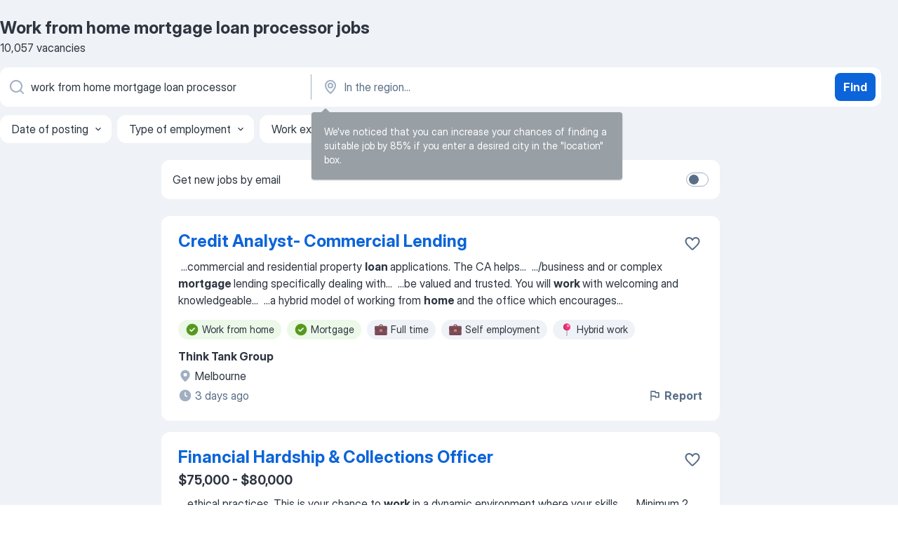

--- FILE ---
content_type: text/html
request_url: https://au.jooble.org/jobs-work-from-home-mortgage-loan-processor
body_size: 99284
content:
<!DOCTYPE html><html lang="en" xmlns="http://www.w3.org/1999/xhtml"><head><meta charset="utf-8"><link data-chunk="app" rel="stylesheet" href="/assets/app.37da070734baa2c47f81.css"><link data-chunk="SERP" rel="stylesheet" href="/assets/SERP.db3f21fe7a05c45311a0.css"><meta name="viewport" content="width=device-width,initial-scale=1.0,maximum-scale=5" /><meta property="og:site_name" content="Jooble" /><meta property="og:locale" content="en" /><meta property="og:type" content="website" /><meta name="msvalidate.01" content="4E93DB804C5CCCD5B3AFF7486D4B2757" /><meta name="format-detection" content="telephone=no"><link rel="preconnect" href="https://www.googletagmanager.com" /><link rel="preconnect" href="https://www.google-analytics.com" /><link rel="dns-prefetch" href="https://www.google.com" /><link rel="dns-prefetch" href="https://apis.google.com" /><link rel="dns-prefetch" href="https://connect.facebook.net" /><link rel="dns-prefetch" href="https://www.facebook.com" /><link href="https://data-au.jooble.org/assets/fonts/inter-display.css" rel="stylesheet"><link href="https://data-au.jooble.org/assets/fonts/segoe.css" rel="stylesheet"><link rel="apple-touch-icon" href="/assets/images/favicon/ua/apple-touch-icon.png?v=4" /><link rel="apple-touch-icon" sizes="57x57" href="/assets/images/favicon/ua/apple-touch-icon-57x57.png?v=4" /><link rel="apple-touch-icon" sizes="60x60" href="/assets/images/favicon/ua/apple-touch-icon-60x60.png?v=4" /><link rel="apple-touch-icon" sizes="72x72" href="/assets/images/favicon/ua/apple-touch-icon-72x72.png?v=4" /><link rel="apple-touch-icon" sizes="76x76" href="/assets/images/favicon/ua/apple-touch-icon-76x76.png?v=4" /><link rel="apple-touch-icon" sizes="114x114" href="/assets/images/favicon/ua/apple-touch-icon-114x114.png?v=4" /><link rel="apple-touch-icon" sizes="120x120" href="/assets/images/favicon/ua/apple-touch-icon-120x120.png?v=4" /><link rel="apple-touch-icon" sizes="144x144" href="/assets/images/favicon/ua/apple-touch-icon-144x144.png?v=4" /><link rel="apple-touch-icon" sizes="152x152" href="/assets/images/favicon/ua/apple-touch-icon-152x152.png?v=4" /><link rel="apple-touch-icon" sizes="180x180" href="/assets/images/favicon/ua/apple-touch-icon-180x180.png?v=4" /><link rel="icon" type="image/png" sizes="16x16" href="/assets/images/favicon/ua/favicon-16x16.png?v=4"><link rel="icon" type="image/png" sizes="32x32" href="/assets/images/favicon/ua/favicon-32x32.png?v=4"><link rel="icon" type="image/png" sizes="48x48" href="/assets/images/favicon/ua/android-chrome-48x48.png?v=4"><link rel="icon" type="image/png" sizes="96x96" href="/assets/images/favicon/ua/android-chrome-96x96.png?v=4"><link rel="icon" type="image/png" sizes="144x144" href="/assets/images/favicon/ua/android-chrome-144x144.png?v=4"><link rel="icon" type="image/png" sizes="192x192" href="/assets/images/favicon/ua/android-chrome-192x192.png?v=4"><link rel="icon" type="image/png" sizes="194x194" href="/assets/images/favicon/ua/favicon-194x194.png?v=4"><link rel="icon" type="image/png" sizes="256x256" href="/assets/images/favicon/ua/android-chrome-256x256.png?v=4"><link rel="icon" type="image/png" sizes="384x384" href="/assets/images/favicon/ua/android-chrome-384x384.png?v=4"><link rel="icon" type="image/png" sizes="512x512" href="/assets/images/favicon/ua/android-chrome-512x512.png?v=4"><link rel="shortcut icon" type="image/x-icon" href="/assets/images/favicon/ua/favicon-ua.ico?v=4"><link rel="icon" href="/assets/images/favicon/ua/icon.svg?v=4" sizes="any" type="image/svg+xml"><meta name="msapplication-tooltip" content="Jooble"><meta name="msapplication-config" content="/browserconfig.xml"><meta name="msapplication-TileColor" content="#ffffff"><meta name="msapplication-TileImage" content="/assets/images/favicon/ua/mstile-144x144.png?v=4"><meta name="theme-color" content="#ffffff"><meta name="ir-site-verification-token" content="-1337664224"><script type="text/javascript" charset="utf-8">(function(g,o){g[o]=g[o]||function(){(g[o]['q']=g[o]['q']||[]).push(arguments)},g[o]['t']=1*new Date})(window,'_googCsa'); </script><script>!function(){if('PerformanceLongTaskTiming' in window) {var g=window.__tti={e:[]};g.o = new PerformanceObserver(function(l){g.e = g.e.concat(l.getEntries())});g.o.observe({entryTypes:['longtask']})}}();</script><script>!function(){var e,t,n,i,r={passive:!0,capture:!0},a=new Date,o=function(){i=[],t=-1,e=null,f(addEventListener)},c=function(i,r){e||(e=r,t=i,n=new Date,f(removeEventListener),u())},u=function(){if(t>=0&&t<n-a){var r={entryType:"first-input",name:e.type,target:e.target,cancelable:e.cancelable,startTime:e.timeStamp,processingStart:e.timeStamp+t};i.forEach((function(e){e(r)})),i=[]}},s=function(e){if(e.cancelable){var t=(e.timeStamp>1e12?new Date:performance.now())-e.timeStamp;"pointerdown"==e.type?function(e,t){var n=function(){c(e,t),a()},i=function(){a()},a=function(){removeEventListener("pointerup",n,r),removeEventListener("pointercancel",i,r)};addEventListener("pointerup",n,r),addEventListener("pointercancel",i,r)}(t,e):c(t,e)}},f=function(e){["mousedown","keydown","touchstart","pointerdown"].forEach((function(t){return e(t,s,r)}))},p="hidden"===document.visibilityState?0:1/0;addEventListener("visibilitychange",(function e(t){"hidden"===document.visibilityState&&(p=t.timeStamp,removeEventListener("visibilitychange",e,!0))}),!0);o(),self.webVitals={firstInputPolyfill:function(e){i.push(e),u()},resetFirstInputPolyfill:o,get firstHiddenTime(){return p}}}();</script><title data-rh="true">Urgent! Work from home mortgage loan processor jobs - January 2026 - 10057 Work from home mortgage loan processor vacancies - Jooble</title><link data-rh="true" rel="canonical" href="https://au.jooble.org/jobs-work-from-home-mortgage-loan-processor"/><link data-rh="true" hreflang="en-AU" rel="alternate" href="https://au.jooble.org/jobs-work-from-home-mortgage-loan-processor"/><meta data-rh="true" name="keywords" content="Work from home mortgage loan processor jobs, jobs"/><meta data-rh="true" name="description" content="Search and apply for the latest Work from home mortgage loan processor jobs. Verified employers. Competitive salary. Full-time, temporary, and part-time jobs. Job email alerts. Free, fast and easy way find a job of 152.000+ current vacancies in Australia and abroad. Start your new career right now!"/><meta data-rh="true" property="og:image" content="/assets/images/open_graph/og_image.png"/><meta data-rh="true" property="og:url" content="https://au.jooble.org/jobs-work-from-home-mortgage-loan-processor"/><meta data-rh="true" property="og:title" content="Urgent! Work from home mortgage loan processor jobs - January 2026 - 10057 Work from home mortgage loan processor vacancies - Jooble"/><meta data-rh="true" property="og:description" content="Search and apply for the latest Work from home mortgage loan processor jobs. Verified employers. Competitive salary. Full-time, temporary, and part-time jobs. Job email alerts. Free, fast and easy way find a job of 152.000+ current vacancies in Australia and abroad. Start your new career right now!"/><script data-rh="true" type="application/ld+json">{"@context":"https://schema.org","@type":"BreadcrumbList","itemListElement":[[{"@type":"ListItem","position":1,"item":{"@id":"https://au.jooble.org","name":"Jobs"}},{"@type":"ListItem","position":2,"item":{"name":"Work from home mortgage loan processor"}}]]}</script><script data-rh="true" type="application/ld+json">{"@context":"https://schema.org","@type":"ItemList","numberOfItems":10057,"itemListElement":[[{"@type":"ListItem","position":1,"url":"https://au.jooble.org/jdp/3026970123611343239"},{"@type":"ListItem","position":2,"url":"https://au.jooble.org/jdp/4704800272264076017"},{"@type":"ListItem","position":3,"url":"https://au.jooble.org/jdp/-3928485329730100600"},{"@type":"ListItem","position":4,"url":"https://au.jooble.org/jdp/-8869160838995981438"},{"@type":"ListItem","position":5,"url":"https://au.jooble.org/jdp/-6562662054469367764"},{"@type":"ListItem","position":6,"url":"https://au.jooble.org/jdp/8761288805232169173"},{"@type":"ListItem","position":7,"url":"https://au.jooble.org/jdp/-5987088032913986234"},{"@type":"ListItem","position":8,"url":"https://au.jooble.org/jdp/-8834759222539776836"},{"@type":"ListItem","position":9,"url":"https://au.jooble.org/jdp/-4518049516064021740"},{"@type":"ListItem","position":10,"url":"https://au.jooble.org/jdp/-1388551369115095894"},{"@type":"ListItem","position":11,"url":"https://au.jooble.org/jdp/-3268833441822757531"},{"@type":"ListItem","position":12,"url":"https://au.jooble.org/jdp/-1767706018381554308"},{"@type":"ListItem","position":13,"url":"https://au.jooble.org/jdp/-6359867071730143478"},{"@type":"ListItem","position":14,"url":"https://au.jooble.org/jdp/-4453851951481241447"},{"@type":"ListItem","position":15,"url":"https://au.jooble.org/jdp/-1542806245237043546"},{"@type":"ListItem","position":16,"url":"https://au.jooble.org/jdp/-562266697126318294"},{"@type":"ListItem","position":17,"url":"https://au.jooble.org/jdp/-6031864313191115023"},{"@type":"ListItem","position":18,"url":"https://au.jooble.org/jdp/-566858471737398636"},{"@type":"ListItem","position":19,"url":"https://au.jooble.org/jdp/-8110869968372322572"},{"@type":"ListItem","position":20,"url":"https://au.jooble.org/jdp/8036412638317484675"},{"@type":"ListItem","position":21,"url":"https://au.jooble.org/jdp/701406251337144211"},{"@type":"ListItem","position":22,"url":"https://au.jooble.org/jdp/2790351472909960946"},{"@type":"ListItem","position":23,"url":"https://au.jooble.org/jdp/2508709231253453349"},{"@type":"ListItem","position":24,"url":"https://au.jooble.org/jdp/-262095839763611883"},{"@type":"ListItem","position":25,"url":"https://au.jooble.org/jdp/-3573771168470630485"},{"@type":"ListItem","position":26,"url":"https://au.jooble.org/jdp/3269773653460527436"},{"@type":"ListItem","position":27,"url":"https://au.jooble.org/jdp/3027064402508536101"},{"@type":"ListItem","position":28,"url":"https://au.jooble.org/jdp/5015784366983630063"},{"@type":"ListItem","position":29,"url":"https://au.jooble.org/jdp/628836113656005558"},{"@type":"ListItem","position":30,"url":"https://au.jooble.org/jdp/4759648639083512681"}]]}</script></head><body ondragstart="return false"><div id="app"><div class="zR2N9v"><div class="_1G2nM4"><div></div><div id="serpContainer" class="_0CG45k"><div class="+MdXgT"><header class="VavEB9"><div class="qD9dwK"><h1 class="_518B8Z">Work from home mortgage loan processor jobs</h1><div company="p" class="cXVOTD">10,057 vacancies</div></div><div class=""><form class="CXE+FW" data-test-name="_searchForm"><div class="tXoMlu"><div class="kySr3o EIHqTW"><div class="H-KSNn"><div class="Y6LTZC RKazSn"><div class="_0vIToK"><svg class="BC4g2E abyhUO gexuVd kPZVKg"><use xlink:href="/assets/sprite.1oxueCVBzlo-hocQRlhy.svg#icon-magnifier-usage"></use></svg><input id="input_:R55j8h:" class="_2cXMBT aHpE4r _5sX2B+" placeholder="I&#x27;m looking for jobs..." type="text" spellcheck="false" name="keyword" autoComplete="off" autoCapitalize="off" data-test-name="_searchFormKeywordInput" aria-label="What position are you looking for?" value="work from home mortgage loan processor"/></div></div></div></div><div class="kySr3o _9+Weu7"><div class="H-KSNn"><div class="Y6LTZC RKazSn"><div class="_0vIToK"><svg class="BC4g2E abyhUO gexuVd kPZVKg"><use xlink:href="/assets/sprite.1oxueCVBzlo-hocQRlhy.svg#icon-map_marker-usage"></use></svg><input id="tbRegion" class="_2cXMBT aHpE4r _5sX2B+" placeholder="In the region..." type="text" spellcheck="false" name="region" autoComplete="off" autoCapitalize="off" data-test-name="_searchFormRegionInput" aria-label="Indicate the city where you are looking for a job" value=""/></div></div></div></div></div><button type="submit" class="VMdYVt i6dNg1 oUsVL7 xVPKbj ZuTpxY">Find</button></form></div><div class="p7hDF8"><div class="apmZrt" data-test-name="_smartTagsFilter" role="region" aria-label="Filters"><button type="button" class="wYznI5"><span class="_1apRDx">Date of posting</span><svg class="KaSFrq DuJhnH GM7Sgs _398Jb4"><use xlink:href="/assets/sprite.1oxueCVBzlo-hocQRlhy.svg#icon-chevron_down-usage"></use></svg></button><button type="button" class="wYznI5"><span class="_1apRDx">Type of employment</span><svg class="KaSFrq DuJhnH GM7Sgs _398Jb4"><use xlink:href="/assets/sprite.1oxueCVBzlo-hocQRlhy.svg#icon-chevron_down-usage"></use></svg></button><button type="button" class="wYznI5"><span class="_1apRDx">Work experience</span><svg class="KaSFrq DuJhnH GM7Sgs _398Jb4"><use xlink:href="/assets/sprite.1oxueCVBzlo-hocQRlhy.svg#icon-chevron_down-usage"></use></svg></button><button type="button" class="wYznI5"><span class="_1apRDx">Employment type</span><svg class="KaSFrq DuJhnH GM7Sgs _398Jb4"><use xlink:href="/assets/sprite.1oxueCVBzlo-hocQRlhy.svg#icon-chevron_down-usage"></use></svg></button><button type="button" class="wYznI5"><span class="_1apRDx">Salary</span><svg class="KaSFrq DuJhnH GM7Sgs _398Jb4"><use xlink:href="/assets/sprite.1oxueCVBzlo-hocQRlhy.svg#icon-chevron_down-usage"></use></svg></button></div></div></header><div class="y+s7YY"><div class="Amjssv"><main class="toVmC+" role="main"><div class="NeCPdn" id="topBarContainer"><div class="dKIuea"><div class="pfddcp xPgV1+"><div class="Z7rxKJ"><span class="ahUpuK">Get new jobs by email</span><div class="rV3P9b H6hBvI RDT4pD seXaaO"><input id="SubscriptionSwitcher" type="checkbox" tabindex="-1" aria-label="SubscriptionSwitcher"/><label for="SubscriptionSwitcher" tabindex="0" role="switch" aria-checked="false" data-focus-target="SubscriptionSwitcher"><span data-switch="pill" data-caption="false"><span data-switch="round"></span></span></label></div></div></div></div></div><div class="bXbgrv" id="serpContent"><div><div class="infinite-scroll-component__outerdiv"><div class="infinite-scroll-component ZbPfXY _serpContentBlock" style="height:auto;overflow:auto;-webkit-overflow-scrolling:touch"><div><ul class="kiBEcn"><li></li><li><div id="3026970123611343239" data-test-name="_jobCard" class="+n4WEb rHG1ci"><div class="_9q4Aij"><h2 class="jA9gFS dUatPc"><a class="_8w9Ce2 tUC4Fj _6i4Nb0 wtCvxI job_card_link" target="_blank" href="https://au.jooble.org/jdp/3026970123611343239">Credit Analyst- Commercial Lending</a></h2><div class="_5A-eEY"><div class="Bdpujj"><button type="button" class="ZapzXe _9WpygY XEfYdx JFkX+L vMdXr7 RNbuqd" data-test-name="jobFavoritesButton__3026970123611343239" aria-label="Save the vacancy to favorites"><span class="H2e2t1 +gVFyQ"><svg class="KaSFrq JAzKjj _0ng4na"><use xlink:href="/assets/sprite.1oxueCVBzlo-hocQRlhy.svg#icon-heart_outline-usage"></use></svg></span></button></div></div></div><div><div class="QZH8mt"><div class="GEyos4">&nbsp;...<span>commercial and residential property </span><b>loan </b><span>applications. 
 The CA helps</span>...&nbsp;&nbsp;...<span>/business and or complex </span><b>mortgage </b><span>lending specifically dealing with</span>...&nbsp;&nbsp;...<span>be valued and trusted. You will </span><b>work </b><span>with welcoming and knowledgeable</span>...&nbsp;&nbsp;...<span>a hybrid model of working from </span><b>home </b><span>and the office which encourages</span>...&nbsp;</div><div class="rvi8+s"><div class="tXxXy-"><div data-name="work_from_home" data-test-name="_highlightedTag" class="K8ZLnh tag fT460t"><svg class="KaSFrq DuJhnH GeatqJ"><use xlink:href="/assets/sprite.1oxueCVBzlo-hocQRlhy.svg#icon-check_match-usage"></use></svg>Work from home</div><div data-name="mortgage" data-test-name="_highlightedTag" class="K8ZLnh tag fT460t"><svg class="KaSFrq DuJhnH GeatqJ"><use xlink:href="/assets/sprite.1oxueCVBzlo-hocQRlhy.svg#icon-check_match-usage"></use></svg>Mortgage</div><div data-name="full_time" data-test-name="_jobTag" class="K8ZLnh tag _7Amkfs"><div class="uE1IG0" style="background-image:url(/assets/images/tagIconsNew/emoji_briefcase.svg)"></div>Full time</div><div data-name="self_employed" data-test-name="_jobTag" class="K8ZLnh tag _7Amkfs"><div class="uE1IG0" style="background-image:url(/assets/images/tagIconsNew/emoji_briefcase.svg)"></div>Self employment</div><div data-name="hybrid_working" data-test-name="_jobTag" class="K8ZLnh tag _7Amkfs"><div class="uE1IG0" style="background-image:url(/assets/images/tagIconsNew/emoji_round_pushpin.svg)"></div>Hybrid work</div><div data-name="work_at_office" data-test-name="_jobTag" class="K8ZLnh tag _7Amkfs"><div class="uE1IG0" style="background-image:url(/assets/images/tagIconsNew/emoji_office_building.svg)"></div>Work at office</div><div data-name="immediate_start" data-test-name="_jobTag" class="K8ZLnh tag _7Amkfs"><div class="uE1IG0" style="background-image:url(/assets/images/tagIconsNew/emoji_fire.svg)"></div>Immediate start</div><div data-name="home_office" data-test-name="_jobTag" class="K8ZLnh tag _7Amkfs"><div class="uE1IG0" style="background-image:url(/assets/images/tagIconsNew/emoji_office_house_building.svg)"></div>Home office</div></div></div></div><div class="L4BhzZ wrapper__new_tags_design bLrJMm"><div class="j+648w"><button type="button" class="ZapzXe _9WpygY JFkX+L vMdXr7 _9ofHq7" data-test-name="_reportJobButtonSerp"><span class="H2e2t1 w87w0E"><svg class="KaSFrq xY3sEm _0ng4na cS9jE1"><use xlink:href="/assets/sprite.1oxueCVBzlo-hocQRlhy.svg#icon-flag-usage"></use></svg></span>Report</button></div><div class="E6E0jY"><div class="pXyhD4 VeoRvG"><div class="heru4z"><p class="z6WlhX" data-test-name="_companyName">Think Tank Group</p></div></div><div class="blapLw gj1vO6 fhg31q nxYYVJ" tabindex="-1"><svg class="BC4g2E c6AqqO gexuVd kE3ssB DlQ0Ty icon_gray_soft mdorqd"><use xlink:href="/assets/sprite.1oxueCVBzlo-hocQRlhy.svg#icon-map_marker_filled-usage"></use></svg><div class="caption NTRJBV">Melbourne</div></div><div class="blapLw gj1vO6 fhg31q fGYTou"><svg class="BC4g2E c6AqqO gexuVd kE3ssB DlQ0Ty icon_gray_soft jjtReA"><use xlink:href="/assets/sprite.1oxueCVBzlo-hocQRlhy.svg#icon-clock_filled-usage"></use></svg><div class="caption Vk-5Da">3 days ago</div></div></div></div></div></div></li><li><div id="4704800272264076017" data-test-name="_jobCard" class="+n4WEb rHG1ci"><div class="_9q4Aij"><h2 class="jA9gFS dUatPc"><a class="_8w9Ce2 tUC4Fj _6i4Nb0 wtCvxI job_card_link" target="_blank" href="https://au.jooble.org/jdp/4704800272264076017">Financial Hardship &amp; Collections Officer</a></h2><div class="_5A-eEY"><div class="Bdpujj"><button type="button" class="ZapzXe _9WpygY XEfYdx JFkX+L vMdXr7 RNbuqd" data-test-name="jobFavoritesButton__4704800272264076017" aria-label="Save the vacancy to favorites"><span class="H2e2t1 +gVFyQ"><svg class="KaSFrq JAzKjj _0ng4na"><use xlink:href="/assets/sprite.1oxueCVBzlo-hocQRlhy.svg#icon-heart_outline-usage"></use></svg></span></button></div></div></div><div><div class="QZH8mt"><p class="b97WnG">$75,000 - $80,000</p><div class="GEyos4">&nbsp;...<span>ethical practices. This is your chance to </span><b>work </b><span>in a dynamic environment where your skills</span>...&nbsp;&nbsp;...<span>Minimum 2 years' experience in banking or </span><b>mortgage </b><span>collections, credit management or recoveries</span>...&nbsp;&nbsp;...<span>Flexible arrangements including work-from-</span><b>home.</b><span> (2 days from home)
~$75-80k + 14% super</span>...&nbsp;</div><div class="rvi8+s"><div class="tXxXy-"><div data-name="work_from_home" data-test-name="_highlightedTag" class="K8ZLnh tag fT460t"><svg class="KaSFrq DuJhnH GeatqJ"><use xlink:href="/assets/sprite.1oxueCVBzlo-hocQRlhy.svg#icon-check_match-usage"></use></svg>Work from home</div><div data-name="mortgage" data-test-name="_highlightedTag" class="K8ZLnh tag fT460t"><svg class="KaSFrq DuJhnH GeatqJ"><use xlink:href="/assets/sprite.1oxueCVBzlo-hocQRlhy.svg#icon-check_match-usage"></use></svg>Mortgage</div><div data-name="full_time" data-test-name="_jobTag" class="K8ZLnh tag _7Amkfs"><div class="uE1IG0" style="background-image:url(/assets/images/tagIconsNew/emoji_briefcase.svg)"></div>Full time</div><div data-name="hybrid_working" data-test-name="_jobTag" class="K8ZLnh tag _7Amkfs"><div class="uE1IG0" style="background-image:url(/assets/images/tagIconsNew/emoji_round_pushpin.svg)"></div>Hybrid work</div><div data-name="flexible_hours" data-test-name="_jobTag" class="K8ZLnh tag _7Amkfs"><div class="uE1IG0" style="background-image:url(/assets/images/tagIconsNew/emoji_tear_off_calendar.svg)"></div>Flexible hours</div></div></div></div><div class="L4BhzZ wrapper__new_tags_design bLrJMm"><div class="j+648w"><button type="button" class="ZapzXe _9WpygY JFkX+L vMdXr7 _9ofHq7" data-test-name="_reportJobButtonSerp"><span class="H2e2t1 w87w0E"><svg class="KaSFrq xY3sEm _0ng4na cS9jE1"><use xlink:href="/assets/sprite.1oxueCVBzlo-hocQRlhy.svg#icon-flag-usage"></use></svg></span>Report</button></div><div class="E6E0jY"><div class="pXyhD4 VeoRvG"><div class="heru4z"><p class="z6WlhX" data-test-name="_companyName">Hays</p></div></div><div class="blapLw gj1vO6 fhg31q nxYYVJ" tabindex="-1"><svg class="BC4g2E c6AqqO gexuVd kE3ssB DlQ0Ty icon_gray_soft mdorqd"><use xlink:href="/assets/sprite.1oxueCVBzlo-hocQRlhy.svg#icon-map_marker_filled-usage"></use></svg><div class="caption NTRJBV">Mascot 2020, NSW</div></div><div class="blapLw gj1vO6 fhg31q fGYTou"><svg class="BC4g2E c6AqqO gexuVd kE3ssB DlQ0Ty icon_gray_soft jjtReA"><use xlink:href="/assets/sprite.1oxueCVBzlo-hocQRlhy.svg#icon-clock_filled-usage"></use></svg><div class="caption Vk-5Da">16 days ago</div></div></div></div></div></div></li><li><div id="-3928485329730100600" data-test-name="_jobCard" class="+n4WEb rHG1ci"><div class="_9q4Aij"><h2 class="jA9gFS dUatPc"><a class="_8w9Ce2 tUC4Fj _6i4Nb0 wtCvxI job_card_link" target="_blank" href="https://au.jooble.org/jdp/-3928485329730100600">Delivery Lead</a></h2><div class="_5A-eEY"><div class="Bdpujj"><button type="button" class="ZapzXe _9WpygY XEfYdx JFkX+L vMdXr7 RNbuqd" data-test-name="jobFavoritesButton__-3928485329730100600" aria-label="Save the vacancy to favorites"><span class="H2e2t1 +gVFyQ"><svg class="KaSFrq JAzKjj _0ng4na"><use xlink:href="/assets/sprite.1oxueCVBzlo-hocQRlhy.svg#icon-heart_outline-usage"></use></svg></span></button></div></div></div><div><div class="QZH8mt"><div class="GEyos4">&nbsp;...<span>ORDE is a rapidly growing non-bank residential and commercial </span><b>mortgage </b><span>lending business committed to elevating Australian specialist</span>...&nbsp;&nbsp;...<span>believe being in the office all together is important and we think </span><b>working </b><span>from </span><b>home </b><span>is too: three days in the office (Mon-Tues-Thurs) two days at</span>...&nbsp;</div><div class="rvi8+s"><div class="tXxXy-"><div data-name="work_from_home" data-test-name="_highlightedTag" class="K8ZLnh tag fT460t"><svg class="KaSFrq DuJhnH GeatqJ"><use xlink:href="/assets/sprite.1oxueCVBzlo-hocQRlhy.svg#icon-check_match-usage"></use></svg>Work from home</div><div data-name="mortgage" data-test-name="_highlightedTag" class="K8ZLnh tag fT460t"><svg class="KaSFrq DuJhnH GeatqJ"><use xlink:href="/assets/sprite.1oxueCVBzlo-hocQRlhy.svg#icon-check_match-usage"></use></svg>Mortgage</div><div data-name="full_time" data-test-name="_jobTag" class="K8ZLnh tag _7Amkfs"><div class="uE1IG0" style="background-image:url(/assets/images/tagIconsNew/emoji_briefcase.svg)"></div>Full time</div><div data-name="work_at_office" data-test-name="_jobTag" class="K8ZLnh tag _7Amkfs"><div class="uE1IG0" style="background-image:url(/assets/images/tagIconsNew/emoji_office_building.svg)"></div>Work at office</div></div></div></div><div class="L4BhzZ wrapper__new_tags_design bLrJMm"><div class="j+648w"><button type="button" class="ZapzXe _9WpygY JFkX+L vMdXr7 _9ofHq7" data-test-name="_reportJobButtonSerp"><span class="H2e2t1 w87w0E"><svg class="KaSFrq xY3sEm _0ng4na cS9jE1"><use xlink:href="/assets/sprite.1oxueCVBzlo-hocQRlhy.svg#icon-flag-usage"></use></svg></span>Report</button></div><div class="E6E0jY"><div class="pXyhD4 VeoRvG"><div class="heru4z"><p class="z6WlhX" data-test-name="_companyName">ORDE Financial</p></div></div><div class="blapLw gj1vO6 fhg31q nxYYVJ" tabindex="-1"><svg class="BC4g2E c6AqqO gexuVd kE3ssB DlQ0Ty icon_gray_soft mdorqd"><use xlink:href="/assets/sprite.1oxueCVBzlo-hocQRlhy.svg#icon-map_marker_filled-usage"></use></svg><div class="caption NTRJBV">Victoria</div></div><div class="blapLw gj1vO6 fhg31q fGYTou"><svg class="BC4g2E c6AqqO gexuVd kE3ssB DlQ0Ty icon_gray_soft jjtReA"><use xlink:href="/assets/sprite.1oxueCVBzlo-hocQRlhy.svg#icon-clock_filled-usage"></use></svg><div class="caption Vk-5Da">17 days ago</div></div></div></div></div></div></li><li><div id="-8869160838995981438" data-test-name="_jobCard" class="+n4WEb rHG1ci"><div class="_9q4Aij"><h2 class="jA9gFS dUatPc"><a class="_8w9Ce2 tUC4Fj _6i4Nb0 wtCvxI job_card_link" target="_blank" href="https://au.jooble.org/jdp/-8869160838995981438">Asset Finance Broker</a></h2><div class="_5A-eEY"><div class="Bdpujj"><button type="button" class="ZapzXe _9WpygY XEfYdx JFkX+L vMdXr7 RNbuqd" data-test-name="jobFavoritesButton__-8869160838995981438" aria-label="Save the vacancy to favorites"><span class="H2e2t1 +gVFyQ"><svg class="KaSFrq JAzKjj _0ng4na"><use xlink:href="/assets/sprite.1oxueCVBzlo-hocQRlhy.svg#icon-heart_outline-usage"></use></svg></span></button></div></div></div><div><div class="QZH8mt"><div class="GEyos4">&nbsp;...<span>panels, compliance assistance, training and support 
 Flexible </span><b>work </b><span>– work from </span><b>home,</b><span> office, or on the go (your choice)
 No licensing headaches</span>...&nbsp;&nbsp;...<span>, sales, or a regulated industry 
 Cert IV in Finance & </span><b>Mortgage </b><span>Broking (or willingness to obtain)
 Great communication and</span>...&nbsp;</div><div class="rvi8+s"><div class="tXxXy-"><div data-name="work_from_home" data-test-name="_highlightedTag" class="K8ZLnh tag fT460t"><svg class="KaSFrq DuJhnH GeatqJ"><use xlink:href="/assets/sprite.1oxueCVBzlo-hocQRlhy.svg#icon-check_match-usage"></use></svg>Work from home</div><div data-name="mortgage" data-test-name="_highlightedTag" class="K8ZLnh tag fT460t"><svg class="KaSFrq DuJhnH GeatqJ"><use xlink:href="/assets/sprite.1oxueCVBzlo-hocQRlhy.svg#icon-check_match-usage"></use></svg>Mortgage</div><div data-name="self_employed" data-test-name="_jobTag" class="K8ZLnh tag _7Amkfs"><div class="uE1IG0" style="background-image:url(/assets/images/tagIconsNew/emoji_briefcase.svg)"></div>Self employment</div><div data-name="hybrid_working" data-test-name="_jobTag" class="K8ZLnh tag _7Amkfs"><div class="uE1IG0" style="background-image:url(/assets/images/tagIconsNew/emoji_round_pushpin.svg)"></div>Hybrid work</div><div data-name="home_office" data-test-name="_jobTag" class="K8ZLnh tag _7Amkfs"><div class="uE1IG0" style="background-image:url(/assets/images/tagIconsNew/emoji_office_house_building.svg)"></div>Home office</div><div data-name="flexible_hours" data-test-name="_jobTag" class="K8ZLnh tag _7Amkfs"><div class="uE1IG0" style="background-image:url(/assets/images/tagIconsNew/emoji_tear_off_calendar.svg)"></div>Flexible hours</div></div></div></div><div class="L4BhzZ wrapper__new_tags_design bLrJMm"><div class="j+648w"><button type="button" class="ZapzXe _9WpygY JFkX+L vMdXr7 _9ofHq7" data-test-name="_reportJobButtonSerp"><span class="H2e2t1 w87w0E"><svg class="KaSFrq xY3sEm _0ng4na cS9jE1"><use xlink:href="/assets/sprite.1oxueCVBzlo-hocQRlhy.svg#icon-flag-usage"></use></svg></span>Report</button></div><div class="E6E0jY"><div class="pXyhD4 VeoRvG"><div class="heru4z"><p class="z6WlhX" data-test-name="_companyName">Ausloans Finance Group</p></div></div><div class="blapLw gj1vO6 fhg31q nxYYVJ" tabindex="-1"><svg class="BC4g2E c6AqqO gexuVd kE3ssB DlQ0Ty icon_gray_soft mdorqd"><use xlink:href="/assets/sprite.1oxueCVBzlo-hocQRlhy.svg#icon-map_marker_filled-usage"></use></svg><div class="caption NTRJBV">Melbourne</div></div><div class="blapLw gj1vO6 fhg31q fGYTou"><svg class="BC4g2E c6AqqO gexuVd kE3ssB DlQ0Ty icon_gray_soft jjtReA"><use xlink:href="/assets/sprite.1oxueCVBzlo-hocQRlhy.svg#icon-clock_filled-usage"></use></svg><div class="caption Vk-5Da">25 days ago</div></div></div></div></div></div></li><li><div id="-6562662054469367764" data-test-name="_jobCard" class="+n4WEb rHG1ci"><div class="_9q4Aij"><h2 class="jA9gFS dUatPc"><a class="_8w9Ce2 tUC4Fj _6i4Nb0 wtCvxI job_card_link" target="_blank" href="https://au.jooble.org/jdp/-6562662054469367764">Graduate Settlements Officer</a></h2><div class="_5A-eEY"><div class="Bdpujj"><button type="button" class="ZapzXe _9WpygY XEfYdx JFkX+L vMdXr7 RNbuqd" data-test-name="jobFavoritesButton__-6562662054469367764" aria-label="Save the vacancy to favorites"><span class="H2e2t1 +gVFyQ"><svg class="KaSFrq JAzKjj _0ng4na"><use xlink:href="/assets/sprite.1oxueCVBzlo-hocQRlhy.svg#icon-heart_outline-usage"></use></svg></span></button></div></div></div><div><div class="QZH8mt"><div class="GEyos4">&nbsp;...<span>improve the experience and results for </span><b>mortgage </b><span>brokers. Our purpose “Built for Brokers”</span>...&nbsp;&nbsp;...<span>Officer. Your opportunity is to: 
 Prepare </span><b>Loan </b><span>Offers and Mortgage Documentation.</span>...&nbsp;&nbsp;...<span>all together is important, and we think </span><b>working </b><span>from </span><b>home </b><span>is too: 3 days in the office (Mon-Tues-Thurs</span>...&nbsp;</div><div class="rvi8+s"><div class="tXxXy-"><div data-name="work_from_home" data-test-name="_highlightedTag" class="K8ZLnh tag fT460t"><svg class="KaSFrq DuJhnH GeatqJ"><use xlink:href="/assets/sprite.1oxueCVBzlo-hocQRlhy.svg#icon-check_match-usage"></use></svg>Work from home</div><div data-name="mortgage" data-test-name="_highlightedTag" class="K8ZLnh tag fT460t"><svg class="KaSFrq DuJhnH GeatqJ"><use xlink:href="/assets/sprite.1oxueCVBzlo-hocQRlhy.svg#icon-check_match-usage"></use></svg>Mortgage</div><div data-name="permanent_employment" data-test-name="_jobTag" class="K8ZLnh tag _7Amkfs"><div class="uE1IG0" style="background-image:url(/assets/images/tagIconsNew/emoji_briefcase.svg)"></div>Permanent employment</div><div data-name="full_time" data-test-name="_jobTag" class="K8ZLnh tag _7Amkfs"><div class="uE1IG0" style="background-image:url(/assets/images/tagIconsNew/emoji_briefcase.svg)"></div>Full time</div><div data-name="work_at_office" data-test-name="_jobTag" class="K8ZLnh tag _7Amkfs"><div class="uE1IG0" style="background-image:url(/assets/images/tagIconsNew/emoji_office_building.svg)"></div>Work at office</div></div></div></div><div class="L4BhzZ wrapper__new_tags_design bLrJMm"><div class="j+648w"><button type="button" class="ZapzXe _9WpygY JFkX+L vMdXr7 _9ofHq7" data-test-name="_reportJobButtonSerp"><span class="H2e2t1 w87w0E"><svg class="KaSFrq xY3sEm _0ng4na cS9jE1"><use xlink:href="/assets/sprite.1oxueCVBzlo-hocQRlhy.svg#icon-flag-usage"></use></svg></span>Report</button></div><div class="E6E0jY"><div class="pXyhD4 VeoRvG"><div class="heru4z"><p class="z6WlhX" data-test-name="_companyName">ORDE Financial</p></div></div><div class="blapLw gj1vO6 fhg31q nxYYVJ" tabindex="-1"><svg class="BC4g2E c6AqqO gexuVd kE3ssB DlQ0Ty icon_gray_soft mdorqd"><use xlink:href="/assets/sprite.1oxueCVBzlo-hocQRlhy.svg#icon-map_marker_filled-usage"></use></svg><div class="caption NTRJBV">Melbourne</div></div><div class="blapLw gj1vO6 fhg31q fGYTou"><svg class="BC4g2E c6AqqO gexuVd kE3ssB DlQ0Ty icon_gray_soft jjtReA"><use xlink:href="/assets/sprite.1oxueCVBzlo-hocQRlhy.svg#icon-clock_filled-usage"></use></svg><div class="caption Vk-5Da">9 days ago</div></div></div></div></div></div></li><li><div id="8761288805232169173" data-test-name="_jobCard" class="+n4WEb rHG1ci"><div class="_9q4Aij"><h2 class="jA9gFS dUatPc"><a class="_8w9Ce2 tUC4Fj _6i4Nb0 wtCvxI job_card_link" target="_blank" href="https://au.jooble.org/jdp/8761288805232169173">Senior Relationship Manager - Victoria</a></h2><div class="_5A-eEY"><div class="Bdpujj"><button type="button" class="ZapzXe _9WpygY XEfYdx JFkX+L vMdXr7 RNbuqd" data-test-name="jobFavoritesButton__8761288805232169173" aria-label="Save the vacancy to favorites"><span class="H2e2t1 +gVFyQ"><svg class="KaSFrq JAzKjj _0ng4na"><use xlink:href="/assets/sprite.1oxueCVBzlo-hocQRlhy.svg#icon-heart_outline-usage"></use></svg></span></button></div></div></div><div><div class="QZH8mt"><div class="GEyos4">&nbsp;...<span>growing non-bank residential and commercial </span><b>mortgage </b><span>lending business committed to elevating</span>...&nbsp;&nbsp;...<span>brokers in support of broker education 
 </span><b>Work </b><span>with high quality information in ORDEs CRM</span>...&nbsp;&nbsp;...<span>together is important and we think working from </span><b>home </b><span>is too: three days in the office (Mon-Tues</span>...&nbsp;</div><div class="rvi8+s"><div class="tXxXy-"><div data-name="work_from_home" data-test-name="_highlightedTag" class="K8ZLnh tag fT460t"><svg class="KaSFrq DuJhnH GeatqJ"><use xlink:href="/assets/sprite.1oxueCVBzlo-hocQRlhy.svg#icon-check_match-usage"></use></svg>Work from home</div><div data-name="mortgage" data-test-name="_highlightedTag" class="K8ZLnh tag fT460t"><svg class="KaSFrq DuJhnH GeatqJ"><use xlink:href="/assets/sprite.1oxueCVBzlo-hocQRlhy.svg#icon-check_match-usage"></use></svg>Mortgage</div><div data-name="full_time" data-test-name="_jobTag" class="K8ZLnh tag _7Amkfs"><div class="uE1IG0" style="background-image:url(/assets/images/tagIconsNew/emoji_briefcase.svg)"></div>Full time</div><div data-name="work_at_office" data-test-name="_jobTag" class="K8ZLnh tag _7Amkfs"><div class="uE1IG0" style="background-image:url(/assets/images/tagIconsNew/emoji_office_building.svg)"></div>Work at office</div><div data-name="home_office" data-test-name="_jobTag" class="K8ZLnh tag _7Amkfs"><div class="uE1IG0" style="background-image:url(/assets/images/tagIconsNew/emoji_office_house_building.svg)"></div>Home office</div></div></div></div><div class="L4BhzZ wrapper__new_tags_design bLrJMm"><div class="j+648w"><button type="button" class="ZapzXe _9WpygY JFkX+L vMdXr7 _9ofHq7" data-test-name="_reportJobButtonSerp"><span class="H2e2t1 w87w0E"><svg class="KaSFrq xY3sEm _0ng4na cS9jE1"><use xlink:href="/assets/sprite.1oxueCVBzlo-hocQRlhy.svg#icon-flag-usage"></use></svg></span>Report</button></div><div class="E6E0jY"><div class="pXyhD4 VeoRvG"><div class="heru4z"><p class="z6WlhX" data-test-name="_companyName">ORDE Financial</p></div></div><div class="blapLw gj1vO6 fhg31q nxYYVJ" tabindex="-1"><svg class="BC4g2E c6AqqO gexuVd kE3ssB DlQ0Ty icon_gray_soft mdorqd"><use xlink:href="/assets/sprite.1oxueCVBzlo-hocQRlhy.svg#icon-map_marker_filled-usage"></use></svg><div class="caption NTRJBV">Melbourne</div></div><div class="blapLw gj1vO6 fhg31q fGYTou"><svg class="BC4g2E c6AqqO gexuVd kE3ssB DlQ0Ty icon_gray_soft jjtReA"><use xlink:href="/assets/sprite.1oxueCVBzlo-hocQRlhy.svg#icon-clock_filled-usage"></use></svg><div class="caption Vk-5Da">a month ago</div></div></div></div></div></div></li><li><div id="-5987088032913986234" data-test-name="_jobCard" class="+n4WEb rHG1ci"><div class="_9q4Aij"><h2 class="jA9gFS dUatPc"><a class="_8w9Ce2 tUC4Fj _6i4Nb0 wtCvxI job_card_link" target="_blank" href="https://au.jooble.org/jdp/-5987088032913986234">Home Loan Specialist</a></h2><div class="_5A-eEY"><div class="Bdpujj"><button type="button" class="ZapzXe _9WpygY XEfYdx JFkX+L vMdXr7 RNbuqd" data-test-name="jobFavoritesButton__-5987088032913986234" aria-label="Save the vacancy to favorites"><span class="H2e2t1 +gVFyQ"><svg class="KaSFrq JAzKjj _0ng4na"><use xlink:href="/assets/sprite.1oxueCVBzlo-hocQRlhy.svg#icon-heart_outline-usage"></use></svg></span></button></div></div></div><div><div class="QZH8mt"><div class="GEyos4">&nbsp;...<span>-house retail business Tiimely </span><b>Home.</b><span> 

 Our core values are Time</span>...&nbsp;&nbsp;...<span>are seeking an enthusiastic Home </span><b>Loan </b><span>Specialist to join our Customer</span>...&nbsp;&nbsp;...<span>skills with the ability to </span><b>work </b><span>autonomously and keep up within</span>...&nbsp;&nbsp;...<span>successful career in the fintech/ </span><b>mortgage </b><span>lending space. 

 Whats in It</span>...&nbsp;</div><div class="rvi8+s"><div class="tXxXy-"><div data-name="work_from_home" data-test-name="_highlightedTag" class="K8ZLnh tag fT460t"><svg class="KaSFrq DuJhnH GeatqJ"><use xlink:href="/assets/sprite.1oxueCVBzlo-hocQRlhy.svg#icon-check_match-usage"></use></svg>Work from home</div><div data-name="mortgage" data-test-name="_highlightedTag" class="K8ZLnh tag fT460t"><svg class="KaSFrq DuJhnH GeatqJ"><use xlink:href="/assets/sprite.1oxueCVBzlo-hocQRlhy.svg#icon-check_match-usage"></use></svg>Mortgage</div><div data-name="full_time" data-test-name="_jobTag" class="K8ZLnh tag _7Amkfs"><div class="uE1IG0" style="background-image:url(/assets/images/tagIconsNew/emoji_briefcase.svg)"></div>Full time</div><div data-name="online" data-test-name="_jobTag" class="K8ZLnh tag _7Amkfs"><div class="uE1IG0" style="background-image:url(/assets/images/tagIconsNew/emoji_laptop.svg)"></div>Online</div><div data-name="monday_friday" data-test-name="_jobTag" class="K8ZLnh tag _7Amkfs"><div class="uE1IG0" style="background-image:url(/assets/images/tagIconsNew/emoji_tear_off_calendar.svg)"></div>Working Monday to Friday</div><div data-name="flexible_hours" data-test-name="_jobTag" class="K8ZLnh tag _7Amkfs"><div class="uE1IG0" style="background-image:url(/assets/images/tagIconsNew/emoji_tear_off_calendar.svg)"></div>Flexible hours</div><div data-name="shift_work" data-test-name="_jobTag" class="K8ZLnh tag _7Amkfs"><div class="uE1IG0" style="background-image:url(/assets/images/tagIconsNew/emoji_tear_off_calendar.svg)"></div>Shift work</div><div data-name="weekend_work" data-test-name="_jobTag" class="K8ZLnh tag _7Amkfs"><div class="uE1IG0" style="background-image:url(/assets/images/tagIconsNew/emoji_tear_off_calendar.svg)"></div>Weekend work</div></div></div></div><div class="L4BhzZ wrapper__new_tags_design bLrJMm"><div class="j+648w"><button type="button" class="ZapzXe _9WpygY JFkX+L vMdXr7 _9ofHq7" data-test-name="_reportJobButtonSerp"><span class="H2e2t1 w87w0E"><svg class="KaSFrq xY3sEm _0ng4na cS9jE1"><use xlink:href="/assets/sprite.1oxueCVBzlo-hocQRlhy.svg#icon-flag-usage"></use></svg></span>Report</button></div><div class="E6E0jY"><div class="pXyhD4 VeoRvG"><div class="heru4z"><p class="z6WlhX" data-test-name="_companyName">Tiimely</p></div></div><div class="blapLw gj1vO6 fhg31q nxYYVJ" tabindex="-1"><svg class="BC4g2E c6AqqO gexuVd kE3ssB DlQ0Ty icon_gray_soft mdorqd"><use xlink:href="/assets/sprite.1oxueCVBzlo-hocQRlhy.svg#icon-map_marker_filled-usage"></use></svg><div class="caption NTRJBV">Adelaide</div></div><div class="blapLw gj1vO6 fhg31q fGYTou"><svg class="BC4g2E c6AqqO gexuVd kE3ssB DlQ0Ty icon_gray_soft jjtReA"><use xlink:href="/assets/sprite.1oxueCVBzlo-hocQRlhy.svg#icon-clock_filled-usage"></use></svg><div class="caption Vk-5Da">a month ago</div></div></div></div></div></div></li><li><div class="li6YgU" style="--ew-button-color:#F7F6F2;--ew-button-background-color:#014EFE"></div></li><li></li><li><div id="-8834759222539776836" data-test-name="_jobCard" class="+n4WEb rHG1ci"><div class="_9q4Aij"><h2 class="jA9gFS dUatPc"><a class="_8w9Ce2 tUC4Fj _6i4Nb0 wtCvxI job_card_link" target="_blank" href="https://au.jooble.org/jdp/-8834759222539776836">Regional Program Support</a></h2><div class="_5A-eEY"><div class="Bdpujj"><button type="button" class="ZapzXe _9WpygY XEfYdx JFkX+L vMdXr7 RNbuqd" data-test-name="jobFavoritesButton__-8834759222539776836" aria-label="Save the vacancy to favorites"><span class="H2e2t1 +gVFyQ"><svg class="KaSFrq JAzKjj _0ng4na"><use xlink:href="/assets/sprite.1oxueCVBzlo-hocQRlhy.svg#icon-heart_outline-usage"></use></svg></span></button></div></div></div><div><div class="QZH8mt"><div class="GEyos4">&nbsp;...<span>required. There is also the opportunity to negotiate flexible </span><b>working </b><span>arrangements from </span><b>home </b><span>as well. 

 To be successful in this role</span>...&nbsp;&nbsp;...<span>your salary before it is taxed to pay for things like rent </span><b>mortgage </b><span>repayments car leasing 
 Meal and Entertainment allowance</span>...&nbsp;</div><div class="rvi8+s"><div class="tXxXy-"><div data-name="work_from_home" data-test-name="_highlightedTag" class="K8ZLnh tag fT460t"><svg class="KaSFrq DuJhnH GeatqJ"><use xlink:href="/assets/sprite.1oxueCVBzlo-hocQRlhy.svg#icon-check_match-usage"></use></svg>Work from home</div><div data-name="mortgage" data-test-name="_highlightedTag" class="K8ZLnh tag fT460t"><svg class="KaSFrq DuJhnH GeatqJ"><use xlink:href="/assets/sprite.1oxueCVBzlo-hocQRlhy.svg#icon-check_match-usage"></use></svg>Mortgage</div><div data-name="contract" data-test-name="_jobTag" class="K8ZLnh tag _7Amkfs"><div class="uE1IG0" style="background-image:url(/assets/images/tagIconsNew/emoji_briefcase.svg)"></div>Contract work</div><div data-name="part_time_work" data-test-name="_jobTag" class="K8ZLnh tag _7Amkfs"><div class="uE1IG0" style="background-image:url(/assets/images/tagIconsNew/emoji_briefcase.svg)"></div>Part time</div><div data-name="work_at_office" data-test-name="_jobTag" class="K8ZLnh tag _7Amkfs"><div class="uE1IG0" style="background-image:url(/assets/images/tagIconsNew/emoji_office_building.svg)"></div>Work at office</div><div data-name="flexible_hours" data-test-name="_jobTag" class="K8ZLnh tag _7Amkfs"><div class="uE1IG0" style="background-image:url(/assets/images/tagIconsNew/emoji_tear_off_calendar.svg)"></div>Flexible hours</div></div></div></div><div class="L4BhzZ wrapper__new_tags_design bLrJMm"><div class="j+648w"><button type="button" class="ZapzXe _9WpygY JFkX+L vMdXr7 _9ofHq7" data-test-name="_reportJobButtonSerp"><span class="H2e2t1 w87w0E"><svg class="KaSFrq xY3sEm _0ng4na cS9jE1"><use xlink:href="/assets/sprite.1oxueCVBzlo-hocQRlhy.svg#icon-flag-usage"></use></svg></span>Report</button></div><div class="E6E0jY"><div class="pXyhD4 VeoRvG"><div class="heru4z"><p class="z6WlhX" data-test-name="_companyName">Wellways</p></div></div><div class="blapLw gj1vO6 fhg31q nxYYVJ" tabindex="-1"><svg class="BC4g2E c6AqqO gexuVd kE3ssB DlQ0Ty icon_gray_soft mdorqd"><use xlink:href="/assets/sprite.1oxueCVBzlo-hocQRlhy.svg#icon-map_marker_filled-usage"></use></svg><div class="caption NTRJBV">Launceston</div></div><div class="blapLw gj1vO6 fhg31q fGYTou"><svg class="BC4g2E c6AqqO gexuVd kE3ssB DlQ0Ty icon_gray_soft jjtReA"><use xlink:href="/assets/sprite.1oxueCVBzlo-hocQRlhy.svg#icon-clock_filled-usage"></use></svg><div class="caption Vk-5Da">a month ago</div></div></div></div></div></div></li><li><div id="-4518049516064021740" data-test-name="_jobCard" class="+n4WEb rHG1ci"><div class="_9q4Aij"><h2 class="jA9gFS dUatPc"><a class="_8w9Ce2 tUC4Fj _6i4Nb0 wtCvxI job_card_link" target="_blank" href="https://au.jooble.org/jdp/-4518049516064021740">Commercial lending Business Development Manager</a></h2><div class="_5A-eEY"><div class="Bdpujj"><button type="button" class="ZapzXe _9WpygY XEfYdx JFkX+L vMdXr7 RNbuqd" data-test-name="jobFavoritesButton__-4518049516064021740" aria-label="Save the vacancy to favorites"><span class="H2e2t1 +gVFyQ"><svg class="KaSFrq JAzKjj _0ng4na"><use xlink:href="/assets/sprite.1oxueCVBzlo-hocQRlhy.svg#icon-heart_outline-usage"></use></svg></span></button></div></div></div><div><div class="QZH8mt"><div class="GEyos4">&nbsp;...<span>existing accredited brokers to grow commercial </span><b>loan </b><span>volumes in line with monthly and annual</span>...&nbsp;&nbsp;...<span>-facing role. 
 Proven experience </span><b>working </b><span>with </span><b>mortgage </b><span>brokers aggregators and third-party</span>...&nbsp;&nbsp;...<span>We work a hybrid model of working from </span><b>home </b><span>and the office which encourages and supports</span>...&nbsp;</div><div class="rvi8+s"><div class="tXxXy-"><div data-name="work_from_home" data-test-name="_highlightedTag" class="K8ZLnh tag fT460t"><svg class="KaSFrq DuJhnH GeatqJ"><use xlink:href="/assets/sprite.1oxueCVBzlo-hocQRlhy.svg#icon-check_match-usage"></use></svg>Work from home</div><div data-name="mortgage" data-test-name="_highlightedTag" class="K8ZLnh tag fT460t"><svg class="KaSFrq DuJhnH GeatqJ"><use xlink:href="/assets/sprite.1oxueCVBzlo-hocQRlhy.svg#icon-check_match-usage"></use></svg>Mortgage</div><div data-name="full_time" data-test-name="_jobTag" class="K8ZLnh tag _7Amkfs"><div class="uE1IG0" style="background-image:url(/assets/images/tagIconsNew/emoji_briefcase.svg)"></div>Full time</div><div data-name="hybrid_working" data-test-name="_jobTag" class="K8ZLnh tag _7Amkfs"><div class="uE1IG0" style="background-image:url(/assets/images/tagIconsNew/emoji_round_pushpin.svg)"></div>Hybrid work</div><div data-name="work_at_office" data-test-name="_jobTag" class="K8ZLnh tag _7Amkfs"><div class="uE1IG0" style="background-image:url(/assets/images/tagIconsNew/emoji_office_building.svg)"></div>Work at office</div><div data-name="immediate_start" data-test-name="_jobTag" class="K8ZLnh tag _7Amkfs"><div class="uE1IG0" style="background-image:url(/assets/images/tagIconsNew/emoji_fire.svg)"></div>Immediate start</div><div data-name="home_office" data-test-name="_jobTag" class="K8ZLnh tag _7Amkfs"><div class="uE1IG0" style="background-image:url(/assets/images/tagIconsNew/emoji_office_house_building.svg)"></div>Home office</div></div></div></div><div class="L4BhzZ wrapper__new_tags_design bLrJMm"><div class="j+648w"><button type="button" class="ZapzXe _9WpygY JFkX+L vMdXr7 _9ofHq7" data-test-name="_reportJobButtonSerp"><span class="H2e2t1 w87w0E"><svg class="KaSFrq xY3sEm _0ng4na cS9jE1"><use xlink:href="/assets/sprite.1oxueCVBzlo-hocQRlhy.svg#icon-flag-usage"></use></svg></span>Report</button></div><div class="E6E0jY"><div class="pXyhD4 VeoRvG"><div class="heru4z"><p class="z6WlhX" data-test-name="_companyName">Think Tank Group</p></div></div><div class="blapLw gj1vO6 fhg31q nxYYVJ" tabindex="-1"><svg class="BC4g2E c6AqqO gexuVd kE3ssB DlQ0Ty icon_gray_soft mdorqd"><use xlink:href="/assets/sprite.1oxueCVBzlo-hocQRlhy.svg#icon-map_marker_filled-usage"></use></svg><div class="caption NTRJBV">Brisbane</div></div><div class="blapLw gj1vO6 fhg31q fGYTou"><svg class="BC4g2E c6AqqO gexuVd kE3ssB DlQ0Ty icon_gray_soft jjtReA"><use xlink:href="/assets/sprite.1oxueCVBzlo-hocQRlhy.svg#icon-clock_filled-usage"></use></svg><div class="caption Vk-5Da">9 days ago</div></div></div></div></div></div></li><li><div id="-1388551369115095894" data-test-name="_jobCard" class="+n4WEb rHG1ci"><div class="_9q4Aij"><h2 class="jA9gFS dUatPc"><a class="_8w9Ce2 tUC4Fj _6i4Nb0 wtCvxI job_card_link" target="_blank" href="https://au.jooble.org/jdp/-1388551369115095894">Marketing Automation Manager</a></h2><div class="_5A-eEY"><div class="Bdpujj"><button type="button" class="ZapzXe _9WpygY XEfYdx JFkX+L vMdXr7 RNbuqd" data-test-name="jobFavoritesButton__-1388551369115095894" aria-label="Save the vacancy to favorites"><span class="H2e2t1 +gVFyQ"><svg class="KaSFrq JAzKjj _0ng4na"><use xlink:href="/assets/sprite.1oxueCVBzlo-hocQRlhy.svg#icon-heart_outline-usage"></use></svg></span></button></div></div></div><div><div class="QZH8mt"><div class="GEyos4">&nbsp;...<span>bank residential and commercial </span><b>mortgage </b><span>lending business committed to</span>...&nbsp;&nbsp;...<span>campaigns across Salesforce and </span><b>work </b><span>collaboratively with the broader</span>...&nbsp;&nbsp;...<span>and we think working from </span><b>home </b><span>is too: three days in the office</span>...&nbsp;&nbsp;...<span>services mortgage broker or home </span><b>loan </b><span>industry experience (highly desirable</span>...&nbsp;</div><div class="rvi8+s"><div class="tXxXy-"><div data-name="work_from_home" data-test-name="_highlightedTag" class="K8ZLnh tag fT460t"><svg class="KaSFrq DuJhnH GeatqJ"><use xlink:href="/assets/sprite.1oxueCVBzlo-hocQRlhy.svg#icon-check_match-usage"></use></svg>Work from home</div><div data-name="mortgage" data-test-name="_highlightedTag" class="K8ZLnh tag fT460t"><svg class="KaSFrq DuJhnH GeatqJ"><use xlink:href="/assets/sprite.1oxueCVBzlo-hocQRlhy.svg#icon-check_match-usage"></use></svg>Mortgage</div><div data-name="full_time" data-test-name="_jobTag" class="K8ZLnh tag _7Amkfs"><div class="uE1IG0" style="background-image:url(/assets/images/tagIconsNew/emoji_briefcase.svg)"></div>Full time</div><div data-name="work_at_office" data-test-name="_jobTag" class="K8ZLnh tag _7Amkfs"><div class="uE1IG0" style="background-image:url(/assets/images/tagIconsNew/emoji_office_building.svg)"></div>Work at office</div></div></div></div><div class="L4BhzZ wrapper__new_tags_design bLrJMm"><div class="j+648w"><button type="button" class="ZapzXe _9WpygY JFkX+L vMdXr7 _9ofHq7" data-test-name="_reportJobButtonSerp"><span class="H2e2t1 w87w0E"><svg class="KaSFrq xY3sEm _0ng4na cS9jE1"><use xlink:href="/assets/sprite.1oxueCVBzlo-hocQRlhy.svg#icon-flag-usage"></use></svg></span>Report</button></div><div class="E6E0jY"><div class="pXyhD4 VeoRvG"><div class="heru4z"><p class="z6WlhX" data-test-name="_companyName">ORDE Financial</p></div></div><div class="blapLw gj1vO6 fhg31q nxYYVJ" tabindex="-1"><svg class="BC4g2E c6AqqO gexuVd kE3ssB DlQ0Ty icon_gray_soft mdorqd"><use xlink:href="/assets/sprite.1oxueCVBzlo-hocQRlhy.svg#icon-map_marker_filled-usage"></use></svg><div class="caption NTRJBV">Victoria</div></div><div class="blapLw gj1vO6 fhg31q fGYTou"><svg class="BC4g2E c6AqqO gexuVd kE3ssB DlQ0Ty icon_gray_soft jjtReA"><use xlink:href="/assets/sprite.1oxueCVBzlo-hocQRlhy.svg#icon-clock_filled-usage"></use></svg><div class="caption Vk-5Da">13 days ago</div></div></div></div></div></div></li><li><div id="-3268833441822757531" data-test-name="_jobCard" class="+n4WEb rHG1ci"><div class="_9q4Aij"><h2 class="jA9gFS dUatPc"><a class="_8w9Ce2 tUC4Fj _6i4Nb0 wtCvxI job_card_link" target="_blank" href="https://au.jooble.org/jdp/-3268833441822757531">Events and Sponsorship Coordinator</a></h2><div class="_5A-eEY"><div class="Bdpujj"><button type="button" class="ZapzXe _9WpygY XEfYdx JFkX+L vMdXr7 RNbuqd" data-test-name="jobFavoritesButton__-3268833441822757531" aria-label="Save the vacancy to favorites"><span class="H2e2t1 +gVFyQ"><svg class="KaSFrq JAzKjj _0ng4na"><use xlink:href="/assets/sprite.1oxueCVBzlo-hocQRlhy.svg#icon-heart_outline-usage"></use></svg></span></button></div></div></div><div><div class="QZH8mt"><div class="GEyos4">&nbsp;...<span>growing non-bank residential and commercial </span><b>mortgage </b><span>lending business committed to elevating</span>...&nbsp;&nbsp;...<span>about delivering standout brand experiences. </span><b>Working </b><span>closely with the Senior Marketing Manager</span>...&nbsp;&nbsp;...<span>is important and we think working from </span><b>home </b><span>is too: three days in the office (Mon-Tues</span>...&nbsp;</div><div class="rvi8+s"><div class="tXxXy-"><div data-name="work_from_home" data-test-name="_highlightedTag" class="K8ZLnh tag fT460t"><svg class="KaSFrq DuJhnH GeatqJ"><use xlink:href="/assets/sprite.1oxueCVBzlo-hocQRlhy.svg#icon-check_match-usage"></use></svg>Work from home</div><div data-name="mortgage" data-test-name="_highlightedTag" class="K8ZLnh tag fT460t"><svg class="KaSFrq DuJhnH GeatqJ"><use xlink:href="/assets/sprite.1oxueCVBzlo-hocQRlhy.svg#icon-check_match-usage"></use></svg>Mortgage</div><div data-name="full_time" data-test-name="_jobTag" class="K8ZLnh tag _7Amkfs"><div class="uE1IG0" style="background-image:url(/assets/images/tagIconsNew/emoji_briefcase.svg)"></div>Full time</div><div data-name="work_at_office" data-test-name="_jobTag" class="K8ZLnh tag _7Amkfs"><div class="uE1IG0" style="background-image:url(/assets/images/tagIconsNew/emoji_office_building.svg)"></div>Work at office</div><div data-name="online" data-test-name="_jobTag" class="K8ZLnh tag _7Amkfs"><div class="uE1IG0" style="background-image:url(/assets/images/tagIconsNew/emoji_laptop.svg)"></div>Online</div></div></div></div><div class="L4BhzZ wrapper__new_tags_design bLrJMm"><div class="j+648w"><button type="button" class="ZapzXe _9WpygY JFkX+L vMdXr7 _9ofHq7" data-test-name="_reportJobButtonSerp"><span class="H2e2t1 w87w0E"><svg class="KaSFrq xY3sEm _0ng4na cS9jE1"><use xlink:href="/assets/sprite.1oxueCVBzlo-hocQRlhy.svg#icon-flag-usage"></use></svg></span>Report</button></div><div class="E6E0jY"><div class="pXyhD4 VeoRvG"><div class="heru4z"><p class="z6WlhX" data-test-name="_companyName">ORDE Financial</p></div></div><div class="blapLw gj1vO6 fhg31q nxYYVJ" tabindex="-1"><svg class="BC4g2E c6AqqO gexuVd kE3ssB DlQ0Ty icon_gray_soft mdorqd"><use xlink:href="/assets/sprite.1oxueCVBzlo-hocQRlhy.svg#icon-map_marker_filled-usage"></use></svg><div class="caption NTRJBV">Victoria</div></div><div class="blapLw gj1vO6 fhg31q fGYTou"><svg class="BC4g2E c6AqqO gexuVd kE3ssB DlQ0Ty icon_gray_soft jjtReA"><use xlink:href="/assets/sprite.1oxueCVBzlo-hocQRlhy.svg#icon-clock_filled-usage"></use></svg><div class="caption Vk-5Da">17 days ago</div></div></div></div></div></div></li><li><div id="-1767706018381554308" data-test-name="_jobCard" class="+n4WEb rHG1ci"><div class="_9q4Aij"><h2 class="jA9gFS dUatPc"><a class="_8w9Ce2 tUC4Fj _6i4Nb0 wtCvxI job_card_link" target="_blank" href="https://au.jooble.org/jdp/-1767706018381554308">Construction Settlements Manager</a></h2><div class="_5A-eEY"><div class="Bdpujj"><button type="button" class="ZapzXe _9WpygY XEfYdx JFkX+L vMdXr7 RNbuqd" data-test-name="jobFavoritesButton__-1767706018381554308" aria-label="Save the vacancy to favorites"><span class="H2e2t1 +gVFyQ"><svg class="KaSFrq JAzKjj _0ng4na"><use xlink:href="/assets/sprite.1oxueCVBzlo-hocQRlhy.svg#icon-heart_outline-usage"></use></svg></span></button></div></div></div><div><div class="QZH8mt"><div class="GEyos4">&nbsp;...<span>growing non-bank residential and commercial </span><b>mortgage </b><span>lending business committed to elevating</span>...&nbsp;&nbsp;...<span>Oversee the preparation and review of </span><b>loan </b><span>offers and mortgage documentation.</span>...&nbsp;&nbsp;...<span>office together is important, and we think </span><b>working </b><span>from </span><b>home </b><span>is too: three days in the office (Mon-Tues</span>...&nbsp;</div><div class="rvi8+s"><div class="tXxXy-"><div data-name="work_from_home" data-test-name="_highlightedTag" class="K8ZLnh tag fT460t"><svg class="KaSFrq DuJhnH GeatqJ"><use xlink:href="/assets/sprite.1oxueCVBzlo-hocQRlhy.svg#icon-check_match-usage"></use></svg>Work from home</div><div data-name="mortgage" data-test-name="_highlightedTag" class="K8ZLnh tag fT460t"><svg class="KaSFrq DuJhnH GeatqJ"><use xlink:href="/assets/sprite.1oxueCVBzlo-hocQRlhy.svg#icon-check_match-usage"></use></svg>Mortgage</div><div data-name="permanent_employment" data-test-name="_jobTag" class="K8ZLnh tag _7Amkfs"><div class="uE1IG0" style="background-image:url(/assets/images/tagIconsNew/emoji_briefcase.svg)"></div>Permanent employment</div><div data-name="full_time" data-test-name="_jobTag" class="K8ZLnh tag _7Amkfs"><div class="uE1IG0" style="background-image:url(/assets/images/tagIconsNew/emoji_briefcase.svg)"></div>Full time</div><div data-name="contract" data-test-name="_jobTag" class="K8ZLnh tag _7Amkfs"><div class="uE1IG0" style="background-image:url(/assets/images/tagIconsNew/emoji_briefcase.svg)"></div>Contract work</div><div data-name="work_at_office" data-test-name="_jobTag" class="K8ZLnh tag _7Amkfs"><div class="uE1IG0" style="background-image:url(/assets/images/tagIconsNew/emoji_office_building.svg)"></div>Work at office</div></div></div></div><div class="L4BhzZ wrapper__new_tags_design bLrJMm"><div class="j+648w"><button type="button" class="ZapzXe _9WpygY JFkX+L vMdXr7 _9ofHq7" data-test-name="_reportJobButtonSerp"><span class="H2e2t1 w87w0E"><svg class="KaSFrq xY3sEm _0ng4na cS9jE1"><use xlink:href="/assets/sprite.1oxueCVBzlo-hocQRlhy.svg#icon-flag-usage"></use></svg></span>Report</button></div><div class="E6E0jY"><div class="pXyhD4 VeoRvG"><div class="heru4z"><p class="z6WlhX" data-test-name="_companyName">ORDE Financial</p></div></div><div class="blapLw gj1vO6 fhg31q nxYYVJ" tabindex="-1"><svg class="BC4g2E c6AqqO gexuVd kE3ssB DlQ0Ty icon_gray_soft mdorqd"><use xlink:href="/assets/sprite.1oxueCVBzlo-hocQRlhy.svg#icon-map_marker_filled-usage"></use></svg><div class="caption NTRJBV">Melbourne</div></div><div class="blapLw gj1vO6 fhg31q fGYTou"><svg class="BC4g2E c6AqqO gexuVd kE3ssB DlQ0Ty icon_gray_soft jjtReA"><use xlink:href="/assets/sprite.1oxueCVBzlo-hocQRlhy.svg#icon-clock_filled-usage"></use></svg><div class="caption Vk-5Da">9 days ago</div></div></div></div></div></div></li><li><div id="-6359867071730143478" data-test-name="_jobCard" class="+n4WEb rHG1ci"><div class="_9q4Aij"><h2 class="jA9gFS dUatPc"><a class="_8w9Ce2 tUC4Fj _6i4Nb0 wtCvxI job_card_link" target="_blank" href="https://au.jooble.org/jdp/-6359867071730143478">Coordinator, Client Contributions and Cost Recovery</a></h2><div class="_5A-eEY"><div class="Bdpujj"><button type="button" class="ZapzXe _9WpygY XEfYdx JFkX+L vMdXr7 RNbuqd" data-test-name="jobFavoritesButton__-6359867071730143478" aria-label="Save the vacancy to favorites"><span class="H2e2t1 +gVFyQ"><svg class="KaSFrq JAzKjj _0ng4na"><use xlink:href="/assets/sprite.1oxueCVBzlo-hocQRlhy.svg#icon-heart_outline-usage"></use></svg></span></button></div></div></div><div><div class="QZH8mt"><p class="b97WnG">$104,925 - $122,409</p><div class="GEyos4">&nbsp;...<span>conveyancing procedures and transactions including </span><b>mortgages,</b><span> caveats and transfers. 
 Knowledge of</span>...&nbsp;&nbsp;...<span>? At VLA, we understand that your </span><b>work </b><span>and life experiences can be just as valuable</span>...&nbsp;&nbsp;...<span>working arrangements 
 Hybrid work from </span><b>home </b><span>& office model 
 Training and professional</span>...&nbsp;</div><div class="rvi8+s"><div class="tXxXy-"><div data-name="work_from_home" data-test-name="_highlightedTag" class="K8ZLnh tag fT460t"><svg class="KaSFrq DuJhnH GeatqJ"><use xlink:href="/assets/sprite.1oxueCVBzlo-hocQRlhy.svg#icon-check_match-usage"></use></svg>Work from home</div><div data-name="mortgage" data-test-name="_highlightedTag" class="K8ZLnh tag fT460t"><svg class="KaSFrq DuJhnH GeatqJ"><use xlink:href="/assets/sprite.1oxueCVBzlo-hocQRlhy.svg#icon-check_match-usage"></use></svg>Mortgage</div><div data-name="full_time" data-test-name="_jobTag" class="K8ZLnh tag _7Amkfs"><div class="uE1IG0" style="background-image:url(/assets/images/tagIconsNew/emoji_briefcase.svg)"></div>Full time</div><div data-name="hybrid_working" data-test-name="_jobTag" class="K8ZLnh tag _7Amkfs"><div class="uE1IG0" style="background-image:url(/assets/images/tagIconsNew/emoji_round_pushpin.svg)"></div>Hybrid work</div><div data-name="work_at_office" data-test-name="_jobTag" class="K8ZLnh tag _7Amkfs"><div class="uE1IG0" style="background-image:url(/assets/images/tagIconsNew/emoji_office_building.svg)"></div>Work at office</div><div data-name="home_office" data-test-name="_jobTag" class="K8ZLnh tag _7Amkfs"><div class="uE1IG0" style="background-image:url(/assets/images/tagIconsNew/emoji_office_house_building.svg)"></div>Home office</div><div data-name="flexible_hours" data-test-name="_jobTag" class="K8ZLnh tag _7Amkfs"><div class="uE1IG0" style="background-image:url(/assets/images/tagIconsNew/emoji_tear_off_calendar.svg)"></div>Flexible hours</div></div></div></div><div class="L4BhzZ wrapper__new_tags_design bLrJMm"><div class="j+648w"><button type="button" class="ZapzXe _9WpygY JFkX+L vMdXr7 _9ofHq7" data-test-name="_reportJobButtonSerp"><span class="H2e2t1 w87w0E"><svg class="KaSFrq xY3sEm _0ng4na cS9jE1"><use xlink:href="/assets/sprite.1oxueCVBzlo-hocQRlhy.svg#icon-flag-usage"></use></svg></span>Report</button></div><div class="E6E0jY"><div class="pXyhD4 VeoRvG"><div class="heru4z"><p class="z6WlhX" data-test-name="_companyName">Victoria Legal Aid</p></div></div><div class="blapLw gj1vO6 fhg31q nxYYVJ" tabindex="-1"><svg class="BC4g2E c6AqqO gexuVd kE3ssB DlQ0Ty icon_gray_soft mdorqd"><use xlink:href="/assets/sprite.1oxueCVBzlo-hocQRlhy.svg#icon-map_marker_filled-usage"></use></svg><div class="caption NTRJBV">Melbourne CBD, VIC</div></div><div class="blapLw gj1vO6 fhg31q fGYTou"><svg class="BC4g2E c6AqqO gexuVd kE3ssB DlQ0Ty icon_gray_soft jjtReA"><use xlink:href="/assets/sprite.1oxueCVBzlo-hocQRlhy.svg#icon-clock_filled-usage"></use></svg><div class="caption Vk-5Da">1 day ago</div></div></div></div></div></div></li><li><div id="-4453851951481241447" data-test-name="_jobCard" class="+n4WEb rHG1ci"><div class="_9q4Aij"><h2 class="jA9gFS dUatPc"><a class="_8w9Ce2 tUC4Fj _6i4Nb0 wtCvxI job_card_link" target="_blank" href="https://au.jooble.org/jdp/-4453851951481241447">Leasing Consultant - Work From Home, Newcastle Hunter Region</a></h2><div class="_5A-eEY"><div class="Bdpujj"><button type="button" class="ZapzXe _9WpygY XEfYdx JFkX+L vMdXr7 RNbuqd" data-test-name="jobFavoritesButton__-4453851951481241447" aria-label="Save the vacancy to favorites"><span class="H2e2t1 +gVFyQ"><svg class="KaSFrq JAzKjj _0ng4na"><use xlink:href="/assets/sprite.1oxueCVBzlo-hocQRlhy.svg#icon-heart_outline-usage"></use></svg></span></button></div></div></div><div><div class="QZH8mt"><div class="GEyos4">&nbsp;...<span>it all under one roof: property investment </span><b>mortgage </b><span>broking and property management. 

 For</span>...&nbsp;&nbsp;...<span>enquiry through to signed lease. 
 Run open </span><b>homes </b><span>and greet prospective tenants like theyre</span>...&nbsp;&nbsp;...<span>but youll also have the flexibility of </span><b>working </b><span>from your home office for the admin side of</span>...&nbsp;</div><div class="rvi8+s"><div class="tXxXy-"><div data-name="work_from_home" data-test-name="_highlightedTag" class="K8ZLnh tag fT460t"><svg class="KaSFrq DuJhnH GeatqJ"><use xlink:href="/assets/sprite.1oxueCVBzlo-hocQRlhy.svg#icon-check_match-usage"></use></svg>Work from home</div><div data-name="mortgage" data-test-name="_highlightedTag" class="K8ZLnh tag fT460t"><svg class="KaSFrq DuJhnH GeatqJ"><use xlink:href="/assets/sprite.1oxueCVBzlo-hocQRlhy.svg#icon-check_match-usage"></use></svg>Mortgage</div><div data-name="full_time" data-test-name="_jobTag" class="K8ZLnh tag _7Amkfs"><div class="uE1IG0" style="background-image:url(/assets/images/tagIconsNew/emoji_briefcase.svg)"></div>Full time</div><div data-name="work_at_office" data-test-name="_jobTag" class="K8ZLnh tag _7Amkfs"><div class="uE1IG0" style="background-image:url(/assets/images/tagIconsNew/emoji_office_building.svg)"></div>Work at office</div><div data-name="home_office" data-test-name="_jobTag" class="K8ZLnh tag _7Amkfs"><div class="uE1IG0" style="background-image:url(/assets/images/tagIconsNew/emoji_office_house_building.svg)"></div>Home office</div><div data-name="offshore" data-test-name="_jobTag" class="K8ZLnh tag _7Amkfs"><div class="uE1IG0" style="background-image:url(/assets/images/tagIconsNew/emoji_round_pushpin.svg)"></div>Offshore</div><div data-name="flexible_hours" data-test-name="_jobTag" class="K8ZLnh tag _7Amkfs"><div class="uE1IG0" style="background-image:url(/assets/images/tagIconsNew/emoji_tear_off_calendar.svg)"></div>Flexible hours</div></div></div></div><div class="L4BhzZ wrapper__new_tags_design bLrJMm"><div class="j+648w"><button type="button" class="ZapzXe _9WpygY JFkX+L vMdXr7 _9ofHq7" data-test-name="_reportJobButtonSerp"><span class="H2e2t1 w87w0E"><svg class="KaSFrq xY3sEm _0ng4na cS9jE1"><use xlink:href="/assets/sprite.1oxueCVBzlo-hocQRlhy.svg#icon-flag-usage"></use></svg></span>Report</button></div><div class="E6E0jY"><div class="pXyhD4 VeoRvG"><div class="heru4z"><p class="z6WlhX" data-test-name="_companyName">DPN Group</p></div></div><div class="blapLw gj1vO6 fhg31q nxYYVJ" tabindex="-1"><svg class="BC4g2E c6AqqO gexuVd kE3ssB DlQ0Ty icon_gray_soft mdorqd"><use xlink:href="/assets/sprite.1oxueCVBzlo-hocQRlhy.svg#icon-map_marker_filled-usage"></use></svg><div class="caption NTRJBV">Newcastle 2300, NSW</div></div><div class="blapLw gj1vO6 fhg31q fGYTou"><svg class="BC4g2E c6AqqO gexuVd kE3ssB DlQ0Ty icon_gray_soft jjtReA"><use xlink:href="/assets/sprite.1oxueCVBzlo-hocQRlhy.svg#icon-clock_filled-usage"></use></svg><div class="caption Vk-5Da">1 day ago</div></div></div></div></div></div></li><li><div id="-1542806245237043546" data-test-name="_jobCard" class="+n4WEb rHG1ci"><div class="_9q4Aij"><h2 class="jA9gFS dUatPc"><a class="_8w9Ce2 tUC4Fj _6i4Nb0 wtCvxI job_card_link" target="_blank" href="https://au.jooble.org/jdp/-1542806245237043546">Credit Assessor (Applicants must Identify as Aboriginal andor Torres Strait Islander)</a></h2><div class="_5A-eEY"><div class="Bdpujj"><button type="button" class="ZapzXe _9WpygY XEfYdx JFkX+L vMdXr7 RNbuqd" data-test-name="jobFavoritesButton__-1542806245237043546" aria-label="Save the vacancy to favorites"><span class="H2e2t1 +gVFyQ"><svg class="KaSFrq JAzKjj _0ng4na"><use xlink:href="/assets/sprite.1oxueCVBzlo-hocQRlhy.svg#icon-heart_outline-usage"></use></svg></span></button></div></div></div><div><div class="QZH8mt"><div class="GEyos4">&nbsp;...<span>approximately 6 months and then transition to hybrid </span><b>working </b><span>where you will work 3 days in the office and can work the remaining days from </span><b>home </b><span>
 This role will commence on approx. the 2</span>...&nbsp;&nbsp;...<span>As a Credit Assessor you will support the </span><b>mortgage </b><span>application process for applications</span>...&nbsp;</div><div class="rvi8+s"><div class="tXxXy-"><div data-name="work_from_home" data-test-name="_highlightedTag" class="K8ZLnh tag fT460t"><svg class="KaSFrq DuJhnH GeatqJ"><use xlink:href="/assets/sprite.1oxueCVBzlo-hocQRlhy.svg#icon-check_match-usage"></use></svg>Work from home</div><div data-name="mortgage" data-test-name="_highlightedTag" class="K8ZLnh tag fT460t"><svg class="KaSFrq DuJhnH GeatqJ"><use xlink:href="/assets/sprite.1oxueCVBzlo-hocQRlhy.svg#icon-check_match-usage"></use></svg>Mortgage</div><div data-name="permanent_employment" data-test-name="_jobTag" class="K8ZLnh tag _7Amkfs"><div class="uE1IG0" style="background-image:url(/assets/images/tagIconsNew/emoji_briefcase.svg)"></div>Permanent employment</div><div data-name="full_time" data-test-name="_jobTag" class="K8ZLnh tag _7Amkfs"><div class="uE1IG0" style="background-image:url(/assets/images/tagIconsNew/emoji_briefcase.svg)"></div>Full time</div><div data-name="hybrid_working" data-test-name="_jobTag" class="K8ZLnh tag _7Amkfs"><div class="uE1IG0" style="background-image:url(/assets/images/tagIconsNew/emoji_round_pushpin.svg)"></div>Hybrid work</div><div data-name="work_at_office" data-test-name="_jobTag" class="K8ZLnh tag _7Amkfs"><div class="uE1IG0" style="background-image:url(/assets/images/tagIconsNew/emoji_office_building.svg)"></div>Work at office</div><div data-name="monday_friday" data-test-name="_jobTag" class="K8ZLnh tag _7Amkfs"><div class="uE1IG0" style="background-image:url(/assets/images/tagIconsNew/emoji_tear_off_calendar.svg)"></div>Working Monday to Friday</div><div data-name="flexible_hours" data-test-name="_jobTag" class="K8ZLnh tag _7Amkfs"><div class="uE1IG0" style="background-image:url(/assets/images/tagIconsNew/emoji_tear_off_calendar.svg)"></div>Flexible hours</div></div></div></div><div class="L4BhzZ wrapper__new_tags_design bLrJMm"><div class="j+648w"><button type="button" class="ZapzXe _9WpygY JFkX+L vMdXr7 _9ofHq7" data-test-name="_reportJobButtonSerp"><span class="H2e2t1 w87w0E"><svg class="KaSFrq xY3sEm _0ng4na cS9jE1"><use xlink:href="/assets/sprite.1oxueCVBzlo-hocQRlhy.svg#icon-flag-usage"></use></svg></span>Report</button></div><div class="E6E0jY"><div class="pXyhD4 VeoRvG"><div class="heru4z"><p class="z6WlhX" data-test-name="_companyName">Westpac Group</p></div></div><div class="blapLw gj1vO6 fhg31q nxYYVJ" tabindex="-1"><svg class="BC4g2E c6AqqO gexuVd kE3ssB DlQ0Ty icon_gray_soft mdorqd"><use xlink:href="/assets/sprite.1oxueCVBzlo-hocQRlhy.svg#icon-map_marker_filled-usage"></use></svg><div class="caption NTRJBV">Parramatta 2150, NSW</div></div><div class="blapLw gj1vO6 fhg31q fGYTou"><svg class="BC4g2E c6AqqO gexuVd kE3ssB DlQ0Ty icon_gray_soft jjtReA"><use xlink:href="/assets/sprite.1oxueCVBzlo-hocQRlhy.svg#icon-clock_filled-usage"></use></svg><div class="caption Vk-5Da">more than 2 months ago</div></div></div></div></div></div></li><li><div id="-562266697126318294" data-test-name="_jobCard" class="+n4WEb rHG1ci"><div class="_9q4Aij"><h2 class="jA9gFS dUatPc"><a class="_8w9Ce2 tUC4Fj _6i4Nb0 wtCvxI job_card_link" target="_blank" href="https://au.jooble.org/jdp/-562266697126318294">Director of Mission Integration</a></h2><div class="_5A-eEY"><div class="Bdpujj"><button type="button" class="ZapzXe _9WpygY XEfYdx JFkX+L vMdXr7 RNbuqd" data-test-name="jobFavoritesButton__-562266697126318294" aria-label="Save the vacancy to favorites"><span class="H2e2t1 +gVFyQ"><svg class="KaSFrq JAzKjj _0ng4na"><use xlink:href="/assets/sprite.1oxueCVBzlo-hocQRlhy.svg#icon-heart_outline-usage"></use></svg></span></button></div></div></div><div><div class="QZH8mt"><div class="GEyos4">&nbsp;...<span>of the executive leadership team the DMI </span><b>works </b><span>to strengthen the understanding capacity and</span>...&nbsp;&nbsp;...<span>to $18550 on a range of benefits such as </span><b>mortgage </b><span>rent meal entertainment holiday accommodation</span>...&nbsp;&nbsp;...<span>& supportive culture 
 Work from </span><b>Home </b><span>Arrangement and Flexible work options.</span>...&nbsp;</div><div class="rvi8+s"><div class="tXxXy-"><div data-name="work_from_home" data-test-name="_highlightedTag" class="K8ZLnh tag fT460t"><svg class="KaSFrq DuJhnH GeatqJ"><use xlink:href="/assets/sprite.1oxueCVBzlo-hocQRlhy.svg#icon-check_match-usage"></use></svg>Work from home</div><div data-name="mortgage" data-test-name="_highlightedTag" class="K8ZLnh tag fT460t"><svg class="KaSFrq DuJhnH GeatqJ"><use xlink:href="/assets/sprite.1oxueCVBzlo-hocQRlhy.svg#icon-check_match-usage"></use></svg>Mortgage</div><div data-name="permanent_employment" data-test-name="_jobTag" class="K8ZLnh tag _7Amkfs"><div class="uE1IG0" style="background-image:url(/assets/images/tagIconsNew/emoji_briefcase.svg)"></div>Permanent employment</div><div data-name="part_time_work" data-test-name="_jobTag" class="K8ZLnh tag _7Amkfs"><div class="uE1IG0" style="background-image:url(/assets/images/tagIconsNew/emoji_briefcase.svg)"></div>Part time</div><div data-name="local_area" data-test-name="_jobTag" class="K8ZLnh tag _7Amkfs"><div class="uE1IG0" style="background-image:url(/assets/images/tagIconsNew/emoji_round_pushpin.svg)"></div>Local area</div><div data-name="holiday" data-test-name="_jobTag" class="K8ZLnh tag _7Amkfs"><div class="uE1IG0" style="background-image:url(/assets/images/tagIconsNew/emoji_tear_off_calendar.svg)"></div>Holiday work</div><div data-name="flexible_hours" data-test-name="_jobTag" class="K8ZLnh tag _7Amkfs"><div class="uE1IG0" style="background-image:url(/assets/images/tagIconsNew/emoji_tear_off_calendar.svg)"></div>Flexible hours</div><div data-name="3_days_week" data-test-name="_jobTag" class="K8ZLnh tag _7Amkfs"><div class="uE1IG0" style="background-image:url(/assets/images/tagIconsNew/emoji_tear_off_calendar.svg)"></div>3 days week</div></div></div></div><div class="L4BhzZ wrapper__new_tags_design bLrJMm"><div class="j+648w"><button type="button" class="ZapzXe _9WpygY JFkX+L vMdXr7 _9ofHq7" data-test-name="_reportJobButtonSerp"><span class="H2e2t1 w87w0E"><svg class="KaSFrq xY3sEm _0ng4na cS9jE1"><use xlink:href="/assets/sprite.1oxueCVBzlo-hocQRlhy.svg#icon-flag-usage"></use></svg></span>Report</button></div><div class="E6E0jY"><div class="pXyhD4 VeoRvG"><div class="heru4z"><p class="z6WlhX" data-test-name="_companyName">St John of God Health Care</p></div></div><div class="blapLw gj1vO6 fhg31q nxYYVJ" tabindex="-1"><svg class="BC4g2E c6AqqO gexuVd kE3ssB DlQ0Ty icon_gray_soft mdorqd"><use xlink:href="/assets/sprite.1oxueCVBzlo-hocQRlhy.svg#icon-map_marker_filled-usage"></use></svg><div class="caption NTRJBV">Bendigo 3550, VIC</div></div><div class="blapLw gj1vO6 fhg31q fGYTou"><svg class="BC4g2E c6AqqO gexuVd kE3ssB DlQ0Ty icon_gray_soft jjtReA"><use xlink:href="/assets/sprite.1oxueCVBzlo-hocQRlhy.svg#icon-clock_filled-usage"></use></svg><div class="caption Vk-5Da">more than 2 months ago</div></div></div></div></div></div></li><li><div id="-6031864313191115023" data-test-name="_jobCard" class="+n4WEb rHG1ci"><div class="_9q4Aij"><h2 class="jA9gFS dUatPc"><a class="_8w9Ce2 tUC4Fj _6i4Nb0 wtCvxI job_card_link" target="_blank" href="https://au.jooble.org/jdp/-6031864313191115023">Client Services Officer- Commercial and Residential lending</a></h2><div class="_5A-eEY"><div class="Bdpujj"><button type="button" class="ZapzXe _9WpygY XEfYdx JFkX+L vMdXr7 RNbuqd" data-test-name="jobFavoritesButton__-6031864313191115023" aria-label="Save the vacancy to favorites"><span class="H2e2t1 +gVFyQ"><svg class="KaSFrq JAzKjj _0ng4na"><use xlink:href="/assets/sprite.1oxueCVBzlo-hocQRlhy.svg#icon-heart_outline-usage"></use></svg></span></button></div></div></div><div><div class="QZH8mt"><div class="GEyos4">&nbsp;...<span>procedure. 

 About you 
•	An understanding of </span><b>mortgage </b><span>lending, residential and/or commercial.</span>...&nbsp;&nbsp;...<span>contribution to the company culture and </span><b>work </b><span>environment 

 Why Thinktank?
 We are a</span>...&nbsp;&nbsp;...<span>We work a hybrid model of working from </span><b>home </b><span>and the office which encourages and supports</span>...&nbsp;</div><div class="rvi8+s"><div class="tXxXy-"><div data-name="work_from_home" data-test-name="_highlightedTag" class="K8ZLnh tag fT460t"><svg class="KaSFrq DuJhnH GeatqJ"><use xlink:href="/assets/sprite.1oxueCVBzlo-hocQRlhy.svg#icon-check_match-usage"></use></svg>Work from home</div><div data-name="mortgage" data-test-name="_highlightedTag" class="K8ZLnh tag fT460t"><svg class="KaSFrq DuJhnH GeatqJ"><use xlink:href="/assets/sprite.1oxueCVBzlo-hocQRlhy.svg#icon-check_match-usage"></use></svg>Mortgage</div><div data-name="permanent_employment" data-test-name="_jobTag" class="K8ZLnh tag _7Amkfs"><div class="uE1IG0" style="background-image:url(/assets/images/tagIconsNew/emoji_briefcase.svg)"></div>Permanent employment</div><div data-name="full_time" data-test-name="_jobTag" class="K8ZLnh tag _7Amkfs"><div class="uE1IG0" style="background-image:url(/assets/images/tagIconsNew/emoji_briefcase.svg)"></div>Full time</div><div data-name="hybrid_working" data-test-name="_jobTag" class="K8ZLnh tag _7Amkfs"><div class="uE1IG0" style="background-image:url(/assets/images/tagIconsNew/emoji_round_pushpin.svg)"></div>Hybrid work</div><div data-name="work_at_office" data-test-name="_jobTag" class="K8ZLnh tag _7Amkfs"><div class="uE1IG0" style="background-image:url(/assets/images/tagIconsNew/emoji_office_building.svg)"></div>Work at office</div><div data-name="online" data-test-name="_jobTag" class="K8ZLnh tag _7Amkfs"><div class="uE1IG0" style="background-image:url(/assets/images/tagIconsNew/emoji_laptop.svg)"></div>Online</div><div data-name="immediate_start" data-test-name="_jobTag" class="K8ZLnh tag _7Amkfs"><div class="uE1IG0" style="background-image:url(/assets/images/tagIconsNew/emoji_fire.svg)"></div>Immediate start</div><div data-name="home_office" data-test-name="_jobTag" class="K8ZLnh tag _7Amkfs"><div class="uE1IG0" style="background-image:url(/assets/images/tagIconsNew/emoji_office_house_building.svg)"></div>Home office</div></div></div></div><div class="L4BhzZ wrapper__new_tags_design bLrJMm"><div class="j+648w"><button type="button" class="ZapzXe _9WpygY JFkX+L vMdXr7 _9ofHq7" data-test-name="_reportJobButtonSerp"><span class="H2e2t1 w87w0E"><svg class="KaSFrq xY3sEm _0ng4na cS9jE1"><use xlink:href="/assets/sprite.1oxueCVBzlo-hocQRlhy.svg#icon-flag-usage"></use></svg></span>Report</button></div><div class="E6E0jY"><div class="pXyhD4 VeoRvG"><div class="heru4z"><p class="z6WlhX" data-test-name="_companyName">Think Tank Group</p></div></div><div class="blapLw gj1vO6 fhg31q nxYYVJ" tabindex="-1"><svg class="BC4g2E c6AqqO gexuVd kE3ssB DlQ0Ty icon_gray_soft mdorqd"><use xlink:href="/assets/sprite.1oxueCVBzlo-hocQRlhy.svg#icon-map_marker_filled-usage"></use></svg><div class="caption NTRJBV">North Sydney 2060, NSW</div></div><div class="blapLw gj1vO6 fhg31q fGYTou"><svg class="BC4g2E c6AqqO gexuVd kE3ssB DlQ0Ty icon_gray_soft jjtReA"><use xlink:href="/assets/sprite.1oxueCVBzlo-hocQRlhy.svg#icon-clock_filled-usage"></use></svg><div class="caption Vk-5Da">9 days ago</div></div></div></div></div></div></li><li><div id="-566858471737398636" data-test-name="_jobCard" class="+n4WEb rHG1ci"><div class="_9q4Aij"><h2 class="jA9gFS dUatPc"><a class="_8w9Ce2 tUC4Fj _6i4Nb0 wtCvxI job_card_link" target="_blank" href="https://au.jooble.org/jdp/-566858471737398636">Human Resources Officer</a></h2><div class="_5A-eEY"><div class="Bdpujj"><button type="button" class="ZapzXe _9WpygY XEfYdx JFkX+L vMdXr7 RNbuqd" data-test-name="jobFavoritesButton__-566858471737398636" aria-label="Save the vacancy to favorites"><span class="H2e2t1 +gVFyQ"><svg class="KaSFrq JAzKjj _0ng4na"><use xlink:href="/assets/sprite.1oxueCVBzlo-hocQRlhy.svg#icon-heart_outline-usage"></use></svg></span></button></div></div></div><div><div class="QZH8mt"><div class="GEyos4">&nbsp;...<span>have experience in a similar role preferably </span><b>working </b><span>in a Shared Services environment with an ability</span>...&nbsp;&nbsp;...<span>Square Perth CBD Office with 40% work from </span><b>home </b><span>option 
 Salary packaging up to $18550 on a range of benefits such as </span><b>mortgage </b><span>rent meal entertainment holiday accommodation</span>...&nbsp;</div><div class="rvi8+s"><div class="tXxXy-"><div data-name="work_from_home" data-test-name="_highlightedTag" class="K8ZLnh tag fT460t"><svg class="KaSFrq DuJhnH GeatqJ"><use xlink:href="/assets/sprite.1oxueCVBzlo-hocQRlhy.svg#icon-check_match-usage"></use></svg>Work from home</div><div data-name="mortgage" data-test-name="_highlightedTag" class="K8ZLnh tag fT460t"><svg class="KaSFrq DuJhnH GeatqJ"><use xlink:href="/assets/sprite.1oxueCVBzlo-hocQRlhy.svg#icon-check_match-usage"></use></svg>Mortgage</div><div data-name="full_time" data-test-name="_jobTag" class="K8ZLnh tag _7Amkfs"><div class="uE1IG0" style="background-image:url(/assets/images/tagIconsNew/emoji_briefcase.svg)"></div>Full time</div><div data-name="fixed_term_contract" data-test-name="_jobTag" class="K8ZLnh tag _7Amkfs"><div class="uE1IG0" style="background-image:url(/assets/images/tagIconsNew/emoji_briefcase.svg)"></div>Fixed term contract</div><div data-name="work_at_office" data-test-name="_jobTag" class="K8ZLnh tag _7Amkfs"><div class="uE1IG0" style="background-image:url(/assets/images/tagIconsNew/emoji_office_building.svg)"></div>Work at office</div><div data-name="holiday" data-test-name="_jobTag" class="K8ZLnh tag _7Amkfs"><div class="uE1IG0" style="background-image:url(/assets/images/tagIconsNew/emoji_tear_off_calendar.svg)"></div>Holiday work</div><div data-name="flexible_hours" data-test-name="_jobTag" class="K8ZLnh tag _7Amkfs"><div class="uE1IG0" style="background-image:url(/assets/images/tagIconsNew/emoji_tear_off_calendar.svg)"></div>Flexible hours</div></div></div></div><div class="L4BhzZ wrapper__new_tags_design bLrJMm"><div class="j+648w"><button type="button" class="ZapzXe _9WpygY JFkX+L vMdXr7 _9ofHq7" data-test-name="_reportJobButtonSerp"><span class="H2e2t1 w87w0E"><svg class="KaSFrq xY3sEm _0ng4na cS9jE1"><use xlink:href="/assets/sprite.1oxueCVBzlo-hocQRlhy.svg#icon-flag-usage"></use></svg></span>Report</button></div><div class="E6E0jY"><div class="pXyhD4 VeoRvG"><div class="heru4z"><p class="z6WlhX" data-test-name="_companyName">St John of God Health Care</p></div></div><div class="blapLw gj1vO6 fhg31q nxYYVJ" tabindex="-1"><svg class="BC4g2E c6AqqO gexuVd kE3ssB DlQ0Ty icon_gray_soft mdorqd"><use xlink:href="/assets/sprite.1oxueCVBzlo-hocQRlhy.svg#icon-map_marker_filled-usage"></use></svg><div class="caption NTRJBV">Perth</div></div><div class="blapLw gj1vO6 fhg31q fGYTou"><svg class="BC4g2E c6AqqO gexuVd kE3ssB DlQ0Ty icon_gray_soft jjtReA"><use xlink:href="/assets/sprite.1oxueCVBzlo-hocQRlhy.svg#icon-clock_filled-usage"></use></svg><div class="caption Vk-5Da">7 days ago</div></div></div></div></div></div></li><li><div id="-8110869968372322572" data-test-name="_jobCard" class="+n4WEb rHG1ci"><div class="_9q4Aij"><h2 class="jA9gFS dUatPc"><a class="_8w9Ce2 tUC4Fj _6i4Nb0 wtCvxI job_card_link" target="_blank" href="https://au.jooble.org/jdp/-8110869968372322572">Data Engineer</a></h2><div class="_5A-eEY"><div class="Bdpujj"><button type="button" class="ZapzXe _9WpygY XEfYdx JFkX+L vMdXr7 RNbuqd" data-test-name="jobFavoritesButton__-8110869968372322572" aria-label="Save the vacancy to favorites"><span class="H2e2t1 +gVFyQ"><svg class="KaSFrq JAzKjj _0ng4na"><use xlink:href="/assets/sprite.1oxueCVBzlo-hocQRlhy.svg#icon-heart_outline-usage"></use></svg></span></button></div></div></div><div><div class="QZH8mt"><div class="GEyos4">&nbsp;...<span>automation monitoring and continuous improvement. 
 </span><b>Work </b><span>closely with business stakeholders and</span>...&nbsp;&nbsp;...<span>office on Collins St 
~40% working from </span><b>home </b><span>arrangement 
~ Salary packaging up to $18550  on a range of benefits such as </span><b>mortgage </b><span>rent meal entertainment holiday accommodation</span>...&nbsp;</div><div class="rvi8+s"><div class="tXxXy-"><div data-name="work_from_home" data-test-name="_highlightedTag" class="K8ZLnh tag fT460t"><svg class="KaSFrq DuJhnH GeatqJ"><use xlink:href="/assets/sprite.1oxueCVBzlo-hocQRlhy.svg#icon-check_match-usage"></use></svg>Work from home</div><div data-name="mortgage" data-test-name="_highlightedTag" class="K8ZLnh tag fT460t"><svg class="KaSFrq DuJhnH GeatqJ"><use xlink:href="/assets/sprite.1oxueCVBzlo-hocQRlhy.svg#icon-check_match-usage"></use></svg>Mortgage</div><div data-name="full_time" data-test-name="_jobTag" class="K8ZLnh tag _7Amkfs"><div class="uE1IG0" style="background-image:url(/assets/images/tagIconsNew/emoji_briefcase.svg)"></div>Full time</div><div data-name="fixed_term_contract" data-test-name="_jobTag" class="K8ZLnh tag _7Amkfs"><div class="uE1IG0" style="background-image:url(/assets/images/tagIconsNew/emoji_briefcase.svg)"></div>Fixed term contract</div><div data-name="work_at_office" data-test-name="_jobTag" class="K8ZLnh tag _7Amkfs"><div class="uE1IG0" style="background-image:url(/assets/images/tagIconsNew/emoji_office_building.svg)"></div>Work at office</div><div data-name="immediate_start" data-test-name="_jobTag" class="K8ZLnh tag _7Amkfs"><div class="uE1IG0" style="background-image:url(/assets/images/tagIconsNew/emoji_fire.svg)"></div>Immediate start</div><div data-name="holiday" data-test-name="_jobTag" class="K8ZLnh tag _7Amkfs"><div class="uE1IG0" style="background-image:url(/assets/images/tagIconsNew/emoji_tear_off_calendar.svg)"></div>Holiday work</div><div data-name="flexible_hours" data-test-name="_jobTag" class="K8ZLnh tag _7Amkfs"><div class="uE1IG0" style="background-image:url(/assets/images/tagIconsNew/emoji_tear_off_calendar.svg)"></div>Flexible hours</div></div></div></div><div class="L4BhzZ wrapper__new_tags_design bLrJMm"><div class="j+648w"><button type="button" class="ZapzXe _9WpygY JFkX+L vMdXr7 _9ofHq7" data-test-name="_reportJobButtonSerp"><span class="H2e2t1 w87w0E"><svg class="KaSFrq xY3sEm _0ng4na cS9jE1"><use xlink:href="/assets/sprite.1oxueCVBzlo-hocQRlhy.svg#icon-flag-usage"></use></svg></span>Report</button></div><div class="E6E0jY"><div class="pXyhD4 VeoRvG"><div class="heru4z"><p class="z6WlhX" data-test-name="_companyName">St John of God Health Care</p></div></div><div class="blapLw gj1vO6 fhg31q nxYYVJ" tabindex="-1"><svg class="BC4g2E c6AqqO gexuVd kE3ssB DlQ0Ty icon_gray_soft mdorqd"><use xlink:href="/assets/sprite.1oxueCVBzlo-hocQRlhy.svg#icon-map_marker_filled-usage"></use></svg><div class="caption NTRJBV">Melbourne</div></div><div class="blapLw gj1vO6 fhg31q fGYTou"><svg class="BC4g2E c6AqqO gexuVd kE3ssB DlQ0Ty icon_gray_soft jjtReA"><use xlink:href="/assets/sprite.1oxueCVBzlo-hocQRlhy.svg#icon-clock_filled-usage"></use></svg><div class="caption Vk-5Da">more than 2 months ago</div></div></div></div></div></div></li><li><div id="8036412638317484675" data-test-name="_jobCard" class="+n4WEb rHG1ci"><div class="_9q4Aij"><h2 class="jA9gFS dUatPc"><a class="_8w9Ce2 tUC4Fj _6i4Nb0 wtCvxI job_card_link" target="_blank" href="https://au.jooble.org/jdp/8036412638317484675">Risk &amp; Compliance Advisor</a></h2><div class="_5A-eEY"><div class="Bdpujj"><button type="button" class="ZapzXe _9WpygY XEfYdx JFkX+L vMdXr7 RNbuqd" data-test-name="jobFavoritesButton__8036412638317484675" aria-label="Save the vacancy to favorites"><span class="H2e2t1 +gVFyQ"><svg class="KaSFrq JAzKjj _0ng4na"><use xlink:href="/assets/sprite.1oxueCVBzlo-hocQRlhy.svg#icon-heart_outline-usage"></use></svg></span></button></div></div></div><div><div class="QZH8mt"><div class="GEyos4">&nbsp;...<span>analytical and conceptual abilities will enable you to </span><b>work </b><span>effectively under broad direction while</span>...&nbsp;&nbsp;...<span>in Perth CBD office with 40% work from </span><b>home </b><span>option 
 Salary packaging up to $18550 on a range of benefits such as </span><b>mortgage </b><span>rent meal entertainment holiday accommodation</span>...&nbsp;</div><div class="rvi8+s"><div class="tXxXy-"><div data-name="work_from_home" data-test-name="_highlightedTag" class="K8ZLnh tag fT460t"><svg class="KaSFrq DuJhnH GeatqJ"><use xlink:href="/assets/sprite.1oxueCVBzlo-hocQRlhy.svg#icon-check_match-usage"></use></svg>Work from home</div><div data-name="mortgage" data-test-name="_highlightedTag" class="K8ZLnh tag fT460t"><svg class="KaSFrq DuJhnH GeatqJ"><use xlink:href="/assets/sprite.1oxueCVBzlo-hocQRlhy.svg#icon-check_match-usage"></use></svg>Mortgage</div><div data-name="permanent_employment" data-test-name="_jobTag" class="K8ZLnh tag _7Amkfs"><div class="uE1IG0" style="background-image:url(/assets/images/tagIconsNew/emoji_briefcase.svg)"></div>Permanent employment</div><div data-name="full_time" data-test-name="_jobTag" class="K8ZLnh tag _7Amkfs"><div class="uE1IG0" style="background-image:url(/assets/images/tagIconsNew/emoji_briefcase.svg)"></div>Full time</div><div data-name="work_at_office" data-test-name="_jobTag" class="K8ZLnh tag _7Amkfs"><div class="uE1IG0" style="background-image:url(/assets/images/tagIconsNew/emoji_office_building.svg)"></div>Work at office</div><div data-name="holiday" data-test-name="_jobTag" class="K8ZLnh tag _7Amkfs"><div class="uE1IG0" style="background-image:url(/assets/images/tagIconsNew/emoji_tear_off_calendar.svg)"></div>Holiday work</div><div data-name="flexible_hours" data-test-name="_jobTag" class="K8ZLnh tag _7Amkfs"><div class="uE1IG0" style="background-image:url(/assets/images/tagIconsNew/emoji_tear_off_calendar.svg)"></div>Flexible hours</div></div></div></div><div class="L4BhzZ wrapper__new_tags_design bLrJMm"><div class="j+648w"><button type="button" class="ZapzXe _9WpygY JFkX+L vMdXr7 _9ofHq7" data-test-name="_reportJobButtonSerp"><span class="H2e2t1 w87w0E"><svg class="KaSFrq xY3sEm _0ng4na cS9jE1"><use xlink:href="/assets/sprite.1oxueCVBzlo-hocQRlhy.svg#icon-flag-usage"></use></svg></span>Report</button></div><div class="E6E0jY"><div class="pXyhD4 VeoRvG"><div class="heru4z"><p class="z6WlhX" data-test-name="_companyName">St John of God Health Care</p></div></div><div class="blapLw gj1vO6 fhg31q nxYYVJ" tabindex="-1"><svg class="BC4g2E c6AqqO gexuVd kE3ssB DlQ0Ty icon_gray_soft mdorqd"><use xlink:href="/assets/sprite.1oxueCVBzlo-hocQRlhy.svg#icon-map_marker_filled-usage"></use></svg><div class="caption NTRJBV">Perth</div></div><div class="blapLw gj1vO6 fhg31q fGYTou"><svg class="BC4g2E c6AqqO gexuVd kE3ssB DlQ0Ty icon_gray_soft jjtReA"><use xlink:href="/assets/sprite.1oxueCVBzlo-hocQRlhy.svg#icon-clock_filled-usage"></use></svg><div class="caption Vk-5Da">1 day ago</div></div></div></div></div></div></li><li><div id="701406251337144211" data-test-name="_jobCard" class="+n4WEb rHG1ci"><div class="_9q4Aij"><h2 class="jA9gFS dUatPc"><a class="_8w9Ce2 tUC4Fj _6i4Nb0 wtCvxI job_card_link" target="_blank" href="https://au.jooble.org/jdp/701406251337144211">Manager Strategy</a></h2><div class="_5A-eEY"><div class="Bdpujj"><button type="button" class="ZapzXe _9WpygY XEfYdx JFkX+L vMdXr7 RNbuqd" data-test-name="jobFavoritesButton__701406251337144211" aria-label="Save the vacancy to favorites"><span class="H2e2t1 +gVFyQ"><svg class="KaSFrq JAzKjj _0ng4na"><use xlink:href="/assets/sprite.1oxueCVBzlo-hocQRlhy.svg#icon-heart_outline-usage"></use></svg></span></button></div></div></div><div><div class="QZH8mt"><div class="GEyos4">&nbsp;...<span>planning and develop performance insights </span><b>working </b><span>closely with executives and stakeholders across</span>...&nbsp;&nbsp;...<span>to $18550 on a range of benefits such as </span><b>mortgage </b><span>rent meal entertainment holiday</span>...&nbsp;&nbsp;...<span>additional superannuation 
 Working from </span><b>home </b><span>Arrangements 
 A healthy work-life balance</span>...&nbsp;</div><div class="rvi8+s"><div class="tXxXy-"><div data-name="work_from_home" data-test-name="_highlightedTag" class="K8ZLnh tag fT460t"><svg class="KaSFrq DuJhnH GeatqJ"><use xlink:href="/assets/sprite.1oxueCVBzlo-hocQRlhy.svg#icon-check_match-usage"></use></svg>Work from home</div><div data-name="mortgage" data-test-name="_highlightedTag" class="K8ZLnh tag fT460t"><svg class="KaSFrq DuJhnH GeatqJ"><use xlink:href="/assets/sprite.1oxueCVBzlo-hocQRlhy.svg#icon-check_match-usage"></use></svg>Mortgage</div><div data-name="permanent_employment" data-test-name="_jobTag" class="K8ZLnh tag _7Amkfs"><div class="uE1IG0" style="background-image:url(/assets/images/tagIconsNew/emoji_briefcase.svg)"></div>Permanent employment</div><div data-name="full_time" data-test-name="_jobTag" class="K8ZLnh tag _7Amkfs"><div class="uE1IG0" style="background-image:url(/assets/images/tagIconsNew/emoji_briefcase.svg)"></div>Full time</div><div data-name="work_at_office" data-test-name="_jobTag" class="K8ZLnh tag _7Amkfs"><div class="uE1IG0" style="background-image:url(/assets/images/tagIconsNew/emoji_office_building.svg)"></div>Work at office</div><div data-name="holiday" data-test-name="_jobTag" class="K8ZLnh tag _7Amkfs"><div class="uE1IG0" style="background-image:url(/assets/images/tagIconsNew/emoji_tear_off_calendar.svg)"></div>Holiday work</div><div data-name="flexible_hours" data-test-name="_jobTag" class="K8ZLnh tag _7Amkfs"><div class="uE1IG0" style="background-image:url(/assets/images/tagIconsNew/emoji_tear_off_calendar.svg)"></div>Flexible hours</div></div></div></div><div class="L4BhzZ wrapper__new_tags_design bLrJMm"><div class="j+648w"><button type="button" class="ZapzXe _9WpygY JFkX+L vMdXr7 _9ofHq7" data-test-name="_reportJobButtonSerp"><span class="H2e2t1 w87w0E"><svg class="KaSFrq xY3sEm _0ng4na cS9jE1"><use xlink:href="/assets/sprite.1oxueCVBzlo-hocQRlhy.svg#icon-flag-usage"></use></svg></span>Report</button></div><div class="E6E0jY"><div class="pXyhD4 VeoRvG"><div class="heru4z"><p class="z6WlhX" data-test-name="_companyName">St John of God Health Care</p></div></div><div class="blapLw gj1vO6 fhg31q nxYYVJ" tabindex="-1"><svg class="BC4g2E c6AqqO gexuVd kE3ssB DlQ0Ty icon_gray_soft mdorqd"><use xlink:href="/assets/sprite.1oxueCVBzlo-hocQRlhy.svg#icon-map_marker_filled-usage"></use></svg><div class="caption NTRJBV">Perth</div></div><div class="blapLw gj1vO6 fhg31q fGYTou"><svg class="BC4g2E c6AqqO gexuVd kE3ssB DlQ0Ty icon_gray_soft jjtReA"><use xlink:href="/assets/sprite.1oxueCVBzlo-hocQRlhy.svg#icon-clock_filled-usage"></use></svg><div class="caption Vk-5Da">17 days ago</div></div></div></div></div></div></li><li><div id="2790351472909960946" data-test-name="_jobCard" class="+n4WEb rHG1ci"><div class="_9q4Aij"><h2 class="jA9gFS dUatPc"><a class="_8w9Ce2 tUC4Fj _6i4Nb0 wtCvxI job_card_link" target="_blank" href="https://au.jooble.org/jdp/2790351472909960946">Team Leader Group Admissions</a></h2><div class="_5A-eEY"><div class="Bdpujj"><button type="button" class="ZapzXe _9WpygY XEfYdx JFkX+L vMdXr7 RNbuqd" data-test-name="jobFavoritesButton__2790351472909960946" aria-label="Save the vacancy to favorites"><span class="H2e2t1 +gVFyQ"><svg class="KaSFrq JAzKjj _0ng4na"><use xlink:href="/assets/sprite.1oxueCVBzlo-hocQRlhy.svg#icon-heart_outline-usage"></use></svg></span></button></div></div></div><div><div class="QZH8mt"><div class="GEyos4">&nbsp;...<span>programs and resources. You will have the ability to </span><b>work </b><span>cohesively and collaboratively to enhance</span>...&nbsp;&nbsp;...<span>CBD Kings Square office 
~40% work from </span><b>home </b><span>option 
~ Salary packaging up to $18550 on a range of benefits such as </span><b>mortgage </b><span>rent meal entertainment holiday accommodation</span>...&nbsp;</div><div class="rvi8+s"><div class="tXxXy-"><div data-name="work_from_home" data-test-name="_highlightedTag" class="K8ZLnh tag fT460t"><svg class="KaSFrq DuJhnH GeatqJ"><use xlink:href="/assets/sprite.1oxueCVBzlo-hocQRlhy.svg#icon-check_match-usage"></use></svg>Work from home</div><div data-name="mortgage" data-test-name="_highlightedTag" class="K8ZLnh tag fT460t"><svg class="KaSFrq DuJhnH GeatqJ"><use xlink:href="/assets/sprite.1oxueCVBzlo-hocQRlhy.svg#icon-check_match-usage"></use></svg>Mortgage</div><div data-name="permanent_employment" data-test-name="_jobTag" class="K8ZLnh tag _7Amkfs"><div class="uE1IG0" style="background-image:url(/assets/images/tagIconsNew/emoji_briefcase.svg)"></div>Permanent employment</div><div data-name="part_time_work" data-test-name="_jobTag" class="K8ZLnh tag _7Amkfs"><div class="uE1IG0" style="background-image:url(/assets/images/tagIconsNew/emoji_briefcase.svg)"></div>Part time</div><div data-name="work_at_office" data-test-name="_jobTag" class="K8ZLnh tag _7Amkfs"><div class="uE1IG0" style="background-image:url(/assets/images/tagIconsNew/emoji_office_building.svg)"></div>Work at office</div><div data-name="holiday" data-test-name="_jobTag" class="K8ZLnh tag _7Amkfs"><div class="uE1IG0" style="background-image:url(/assets/images/tagIconsNew/emoji_tear_off_calendar.svg)"></div>Holiday work</div><div data-name="flexible_hours" data-test-name="_jobTag" class="K8ZLnh tag _7Amkfs"><div class="uE1IG0" style="background-image:url(/assets/images/tagIconsNew/emoji_tear_off_calendar.svg)"></div>Flexible hours</div></div></div></div><div class="L4BhzZ wrapper__new_tags_design bLrJMm"><div class="j+648w"><button type="button" class="ZapzXe _9WpygY JFkX+L vMdXr7 _9ofHq7" data-test-name="_reportJobButtonSerp"><span class="H2e2t1 w87w0E"><svg class="KaSFrq xY3sEm _0ng4na cS9jE1"><use xlink:href="/assets/sprite.1oxueCVBzlo-hocQRlhy.svg#icon-flag-usage"></use></svg></span>Report</button></div><div class="E6E0jY"><div class="pXyhD4 VeoRvG"><div class="heru4z"><p class="z6WlhX" data-test-name="_companyName">St John of God Health Care</p></div></div><div class="blapLw gj1vO6 fhg31q nxYYVJ" tabindex="-1"><svg class="BC4g2E c6AqqO gexuVd kE3ssB DlQ0Ty icon_gray_soft mdorqd"><use xlink:href="/assets/sprite.1oxueCVBzlo-hocQRlhy.svg#icon-map_marker_filled-usage"></use></svg><div class="caption NTRJBV">Perth</div></div><div class="blapLw gj1vO6 fhg31q fGYTou"><svg class="BC4g2E c6AqqO gexuVd kE3ssB DlQ0Ty icon_gray_soft jjtReA"><use xlink:href="/assets/sprite.1oxueCVBzlo-hocQRlhy.svg#icon-clock_filled-usage"></use></svg><div class="caption Vk-5Da">5 days ago</div></div></div></div></div></div></li><li><div id="2508709231253453349" data-test-name="_jobCard" class="+n4WEb rHG1ci"><div class="_9q4Aij"><h2 class="jA9gFS dUatPc"><a class="_8w9Ce2 tUC4Fj _6i4Nb0 wtCvxI job_card_link" target="_blank" href="https://au.jooble.org/jdp/2508709231253453349">Donor Experience &amp; Events Manager</a></h2><div class="_5A-eEY"><div class="Bdpujj"><button type="button" class="ZapzXe _9WpygY XEfYdx JFkX+L vMdXr7 RNbuqd" data-test-name="jobFavoritesButton__2508709231253453349" aria-label="Save the vacancy to favorites"><span class="H2e2t1 +gVFyQ"><svg class="KaSFrq JAzKjj _0ng4na"><use xlink:href="/assets/sprite.1oxueCVBzlo-hocQRlhy.svg#icon-heart_outline-usage"></use></svg></span></button></div></div></div><div><div class="QZH8mt"><div class="GEyos4">&nbsp;...<span>integrated marketing and communications campaigns </span><b>working </b><span>closely with the Donor Communications &</span>...&nbsp;&nbsp;...<span>Located in Perth CBD office with 40% work from </span><b>home </b><span>option 
~ Salary packaging up to $18550 on a range of benefits such as </span><b>mortgage </b><span>rent meal entertainment holiday accommodation</span>...&nbsp;</div><div class="rvi8+s"><div class="tXxXy-"><div data-name="work_from_home" data-test-name="_highlightedTag" class="K8ZLnh tag fT460t"><svg class="KaSFrq DuJhnH GeatqJ"><use xlink:href="/assets/sprite.1oxueCVBzlo-hocQRlhy.svg#icon-check_match-usage"></use></svg>Work from home</div><div data-name="mortgage" data-test-name="_highlightedTag" class="K8ZLnh tag fT460t"><svg class="KaSFrq DuJhnH GeatqJ"><use xlink:href="/assets/sprite.1oxueCVBzlo-hocQRlhy.svg#icon-check_match-usage"></use></svg>Mortgage</div><div data-name="full_time" data-test-name="_jobTag" class="K8ZLnh tag _7Amkfs"><div class="uE1IG0" style="background-image:url(/assets/images/tagIconsNew/emoji_briefcase.svg)"></div>Full time</div><div data-name="fixed_term_contract" data-test-name="_jobTag" class="K8ZLnh tag _7Amkfs"><div class="uE1IG0" style="background-image:url(/assets/images/tagIconsNew/emoji_briefcase.svg)"></div>Fixed term contract</div><div data-name="work_at_office" data-test-name="_jobTag" class="K8ZLnh tag _7Amkfs"><div class="uE1IG0" style="background-image:url(/assets/images/tagIconsNew/emoji_office_building.svg)"></div>Work at office</div><div data-name="holiday" data-test-name="_jobTag" class="K8ZLnh tag _7Amkfs"><div class="uE1IG0" style="background-image:url(/assets/images/tagIconsNew/emoji_tear_off_calendar.svg)"></div>Holiday work</div><div data-name="flexible_hours" data-test-name="_jobTag" class="K8ZLnh tag _7Amkfs"><div class="uE1IG0" style="background-image:url(/assets/images/tagIconsNew/emoji_tear_off_calendar.svg)"></div>Flexible hours</div></div></div></div><div class="L4BhzZ wrapper__new_tags_design bLrJMm"><div class="j+648w"><button type="button" class="ZapzXe _9WpygY JFkX+L vMdXr7 _9ofHq7" data-test-name="_reportJobButtonSerp"><span class="H2e2t1 w87w0E"><svg class="KaSFrq xY3sEm _0ng4na cS9jE1"><use xlink:href="/assets/sprite.1oxueCVBzlo-hocQRlhy.svg#icon-flag-usage"></use></svg></span>Report</button></div><div class="E6E0jY"><div class="pXyhD4 VeoRvG"><div class="heru4z"><p class="z6WlhX" data-test-name="_companyName">St John of God Health Care</p></div></div><div class="blapLw gj1vO6 fhg31q nxYYVJ" tabindex="-1"><svg class="BC4g2E c6AqqO gexuVd kE3ssB DlQ0Ty icon_gray_soft mdorqd"><use xlink:href="/assets/sprite.1oxueCVBzlo-hocQRlhy.svg#icon-map_marker_filled-usage"></use></svg><div class="caption NTRJBV">Perth</div></div><div class="blapLw gj1vO6 fhg31q fGYTou"><svg class="BC4g2E c6AqqO gexuVd kE3ssB DlQ0Ty icon_gray_soft jjtReA"><use xlink:href="/assets/sprite.1oxueCVBzlo-hocQRlhy.svg#icon-clock_filled-usage"></use></svg><div class="caption Vk-5Da">5 days ago</div></div></div></div></div></div></li><li><div id="-262095839763611883" data-test-name="_jobCard" class="+n4WEb rHG1ci"><div class="_9q4Aij"><h2 class="jA9gFS dUatPc"><a class="_8w9Ce2 tUC4Fj _6i4Nb0 wtCvxI job_card_link" target="_blank" href="https://au.jooble.org/jdp/-262095839763611883">Administration Officer</a></h2><div class="_5A-eEY"><div class="Bdpujj"><button type="button" class="ZapzXe _9WpygY XEfYdx JFkX+L vMdXr7 RNbuqd" data-test-name="jobFavoritesButton__-262095839763611883" aria-label="Save the vacancy to favorites"><span class="H2e2t1 +gVFyQ"><svg class="KaSFrq JAzKjj _0ng4na"><use xlink:href="/assets/sprite.1oxueCVBzlo-hocQRlhy.svg#icon-heart_outline-usage"></use></svg></span></button></div></div></div><div><div class="QZH8mt"><div class="GEyos4">&nbsp;...<span>database management. This permanent position is </span><b>working </b><span>12 hours spread across the week flexibility with working from </span><b>home </b><span>is offered. 

 Above all people will be at</span>...&nbsp;&nbsp;...<span>8550  per annum on a range of benefits such as </span><b>mortgage </b><span>rent meal entertainment holiday accommodation or</span>...&nbsp;</div><div class="rvi8+s"><div class="tXxXy-"><div data-name="work_from_home" data-test-name="_highlightedTag" class="K8ZLnh tag fT460t"><svg class="KaSFrq DuJhnH GeatqJ"><use xlink:href="/assets/sprite.1oxueCVBzlo-hocQRlhy.svg#icon-check_match-usage"></use></svg>Work from home</div><div data-name="mortgage" data-test-name="_highlightedTag" class="K8ZLnh tag fT460t"><svg class="KaSFrq DuJhnH GeatqJ"><use xlink:href="/assets/sprite.1oxueCVBzlo-hocQRlhy.svg#icon-check_match-usage"></use></svg>Mortgage</div><div data-name="permanent_employment" data-test-name="_jobTag" class="K8ZLnh tag _7Amkfs"><div class="uE1IG0" style="background-image:url(/assets/images/tagIconsNew/emoji_briefcase.svg)"></div>Permanent employment</div><div data-name="part_time_work" data-test-name="_jobTag" class="K8ZLnh tag _7Amkfs"><div class="uE1IG0" style="background-image:url(/assets/images/tagIconsNew/emoji_briefcase.svg)"></div>Part time</div><div data-name="work_at_office" data-test-name="_jobTag" class="K8ZLnh tag _7Amkfs"><div class="uE1IG0" style="background-image:url(/assets/images/tagIconsNew/emoji_office_building.svg)"></div>Work at office</div><div data-name="immediate_start" data-test-name="_jobTag" class="K8ZLnh tag _7Amkfs"><div class="uE1IG0" style="background-image:url(/assets/images/tagIconsNew/emoji_fire.svg)"></div>Immediate start</div><div data-name="holiday" data-test-name="_jobTag" class="K8ZLnh tag _7Amkfs"><div class="uE1IG0" style="background-image:url(/assets/images/tagIconsNew/emoji_tear_off_calendar.svg)"></div>Holiday work</div><div data-name="flexible_hours" data-test-name="_jobTag" class="K8ZLnh tag _7Amkfs"><div class="uE1IG0" style="background-image:url(/assets/images/tagIconsNew/emoji_tear_off_calendar.svg)"></div>Flexible hours</div></div></div></div><div class="L4BhzZ wrapper__new_tags_design bLrJMm"><div class="j+648w"><button type="button" class="ZapzXe _9WpygY JFkX+L vMdXr7 _9ofHq7" data-test-name="_reportJobButtonSerp"><span class="H2e2t1 w87w0E"><svg class="KaSFrq xY3sEm _0ng4na cS9jE1"><use xlink:href="/assets/sprite.1oxueCVBzlo-hocQRlhy.svg#icon-flag-usage"></use></svg></span>Report</button></div><div class="E6E0jY"><div class="pXyhD4 VeoRvG"><div class="heru4z"><p class="z6WlhX" data-test-name="_companyName">St John of God Health Care</p></div></div><div class="blapLw gj1vO6 fhg31q nxYYVJ" tabindex="-1"><svg class="BC4g2E c6AqqO gexuVd kE3ssB DlQ0Ty icon_gray_soft mdorqd"><use xlink:href="/assets/sprite.1oxueCVBzlo-hocQRlhy.svg#icon-map_marker_filled-usage"></use></svg><div class="caption NTRJBV">Perth</div></div><div class="blapLw gj1vO6 fhg31q fGYTou"><svg class="BC4g2E c6AqqO gexuVd kE3ssB DlQ0Ty icon_gray_soft jjtReA"><use xlink:href="/assets/sprite.1oxueCVBzlo-hocQRlhy.svg#icon-clock_filled-usage"></use></svg><div class="caption Vk-5Da">more than 2 months ago</div></div></div></div></div></div></li><li><div id="-3573771168470630485" data-test-name="_jobCard" class="+n4WEb rHG1ci"><div class="_9q4Aij"><h2 class="jA9gFS dUatPc"><a class="_8w9Ce2 tUC4Fj _6i4Nb0 wtCvxI job_card_link" target="_blank" href="https://au.jooble.org/jdp/-3573771168470630485">Speech Pathologist</a></h2><div class="_5A-eEY"><div class="Bdpujj"><button type="button" class="ZapzXe _9WpygY XEfYdx JFkX+L vMdXr7 RNbuqd" data-test-name="jobFavoritesButton__-3573771168470630485" aria-label="Save the vacancy to favorites"><span class="H2e2t1 +gVFyQ"><svg class="KaSFrq JAzKjj _0ng4na"><use xlink:href="/assets/sprite.1oxueCVBzlo-hocQRlhy.svg#icon-heart_outline-usage"></use></svg></span></button></div></div></div><div><div class="QZH8mt"><div class="GEyos4">&nbsp;...<span>purpose. 
 Youll have the opportunity to </span><b>work </b><span>flexibly across multiple areas of Newcastle</span>...&nbsp;&nbsp;...<span>communication and swallowing needs at </span><b>home.</b><span> 
 Residential Aged Care Facilities enhancing</span>...&nbsp;&nbsp;...<span>on a range of everyday living expenses (</span><b>Mortgage </b><span>Rent and Bills) up to $611/fortnight 
~ Up</span>...&nbsp;</div><div class="rvi8+s"><div class="tXxXy-"><div data-name="work_from_home" data-test-name="_highlightedTag" class="K8ZLnh tag fT460t"><svg class="KaSFrq DuJhnH GeatqJ"><use xlink:href="/assets/sprite.1oxueCVBzlo-hocQRlhy.svg#icon-check_match-usage"></use></svg>Work from home</div><div data-name="mortgage" data-test-name="_highlightedTag" class="K8ZLnh tag fT460t"><svg class="KaSFrq DuJhnH GeatqJ"><use xlink:href="/assets/sprite.1oxueCVBzlo-hocQRlhy.svg#icon-check_match-usage"></use></svg>Mortgage</div><div data-name="full_time" data-test-name="_jobTag" class="K8ZLnh tag _7Amkfs"><div class="uE1IG0" style="background-image:url(/assets/images/tagIconsNew/emoji_briefcase.svg)"></div>Full time</div><div data-name="part_time_work" data-test-name="_jobTag" class="K8ZLnh tag _7Amkfs"><div class="uE1IG0" style="background-image:url(/assets/images/tagIconsNew/emoji_briefcase.svg)"></div>Part time</div><div data-name="flexible_hours" data-test-name="_jobTag" class="K8ZLnh tag _7Amkfs"><div class="uE1IG0" style="background-image:url(/assets/images/tagIconsNew/emoji_tear_off_calendar.svg)"></div>Flexible hours</div></div></div></div><div class="L4BhzZ wrapper__new_tags_design bLrJMm"><div class="j+648w"><button type="button" class="ZapzXe _9WpygY JFkX+L vMdXr7 _9ofHq7" data-test-name="_reportJobButtonSerp"><span class="H2e2t1 w87w0E"><svg class="KaSFrq xY3sEm _0ng4na cS9jE1"><use xlink:href="/assets/sprite.1oxueCVBzlo-hocQRlhy.svg#icon-flag-usage"></use></svg></span>Report</button></div><div class="E6E0jY"><div class="pXyhD4 VeoRvG"><div class="heru4z"><p class="z6WlhX" data-test-name="_companyName">Samaritans</p></div></div><div class="blapLw gj1vO6 fhg31q nxYYVJ" tabindex="-1"><svg class="BC4g2E c6AqqO gexuVd kE3ssB DlQ0Ty icon_gray_soft mdorqd"><use xlink:href="/assets/sprite.1oxueCVBzlo-hocQRlhy.svg#icon-map_marker_filled-usage"></use></svg><div class="caption NTRJBV">Newcastle 2300, NSW</div></div><div class="blapLw gj1vO6 fhg31q fGYTou"><svg class="BC4g2E c6AqqO gexuVd kE3ssB DlQ0Ty icon_gray_soft jjtReA"><use xlink:href="/assets/sprite.1oxueCVBzlo-hocQRlhy.svg#icon-clock_filled-usage"></use></svg><div class="caption Vk-5Da">more than 2 months ago</div></div></div></div></div></div></li><li><div id="3269773653460527436" data-test-name="_jobCard" class="+n4WEb rHG1ci"><div class="_9q4Aij"><h2 class="jA9gFS dUatPc"><a class="_8w9Ce2 tUC4Fj _6i4Nb0 wtCvxI job_card_link" target="_blank" href="https://au.jooble.org/jdp/3269773653460527436">Case Manager, Forced Marriages Specialist Support Program. Permanent Full Time Parramatta</a></h2><div class="_5A-eEY"><div class="Bdpujj"><button type="button" class="ZapzXe _9WpygY XEfYdx JFkX+L vMdXr7 RNbuqd" data-test-name="jobFavoritesButton__3269773653460527436" aria-label="Save the vacancy to favorites"><span class="H2e2t1 +gVFyQ"><svg class="KaSFrq JAzKjj _0ng4na"><use xlink:href="/assets/sprite.1oxueCVBzlo-hocQRlhy.svg#icon-heart_outline-usage"></use></svg></span></button></div></div></div><div><div class="QZH8mt"><div class="GEyos4">&nbsp;...<b>Work </b><span>for one of Australias largest social purpose organisations 
 Hybrid role - work from </span><b>home </b><span>and the office (Parramatta NSW or Springwood QLD offices)
 Monthly RDO 
 Competitive</span>...&nbsp;&nbsp;...<span>for everyday living expenses (for example </span><b>mortgage </b><span>or rent)
~ Options in a Novated Car Lease</span>...&nbsp;</div><div class="rvi8+s"><div class="tXxXy-"><div data-name="work_from_home" data-test-name="_highlightedTag" class="K8ZLnh tag fT460t"><svg class="KaSFrq DuJhnH GeatqJ"><use xlink:href="/assets/sprite.1oxueCVBzlo-hocQRlhy.svg#icon-check_match-usage"></use></svg>Work from home</div><div data-name="mortgage" data-test-name="_highlightedTag" class="K8ZLnh tag fT460t"><svg class="KaSFrq DuJhnH GeatqJ"><use xlink:href="/assets/sprite.1oxueCVBzlo-hocQRlhy.svg#icon-check_match-usage"></use></svg>Mortgage</div><div data-name="permanent_employment" data-test-name="_jobTag" class="K8ZLnh tag _7Amkfs"><div class="uE1IG0" style="background-image:url(/assets/images/tagIconsNew/emoji_briefcase.svg)"></div>Permanent employment</div><div data-name="full_time" data-test-name="_jobTag" class="K8ZLnh tag _7Amkfs"><div class="uE1IG0" style="background-image:url(/assets/images/tagIconsNew/emoji_briefcase.svg)"></div>Full time</div><div data-name="hybrid_working" data-test-name="_jobTag" class="K8ZLnh tag _7Amkfs"><div class="uE1IG0" style="background-image:url(/assets/images/tagIconsNew/emoji_round_pushpin.svg)"></div>Hybrid work</div><div data-name="home_office" data-test-name="_jobTag" class="K8ZLnh tag _7Amkfs"><div class="uE1IG0" style="background-image:url(/assets/images/tagIconsNew/emoji_office_house_building.svg)"></div>Home office</div><div data-name="night_shift" data-test-name="_jobTag" class="K8ZLnh tag _7Amkfs"><div class="uE1IG0" style="background-image:url(/assets/images/tagIconsNew/emoji_tear_off_calendar.svg)"></div>Night shift</div></div></div></div><div class="L4BhzZ wrapper__new_tags_design bLrJMm"><div class="j+648w"><button type="button" class="ZapzXe _9WpygY JFkX+L vMdXr7 _9ofHq7" data-test-name="_reportJobButtonSerp"><span class="H2e2t1 w87w0E"><svg class="KaSFrq xY3sEm _0ng4na cS9jE1"><use xlink:href="/assets/sprite.1oxueCVBzlo-hocQRlhy.svg#icon-flag-usage"></use></svg></span>Report</button></div><div class="E6E0jY"><div class="pXyhD4 VeoRvG"><div class="heru4z"><p class="z6WlhX" data-test-name="_companyName">Parramatta</p></div></div><div class="blapLw gj1vO6 fhg31q nxYYVJ" tabindex="-1"><svg class="BC4g2E c6AqqO gexuVd kE3ssB DlQ0Ty icon_gray_soft mdorqd"><use xlink:href="/assets/sprite.1oxueCVBzlo-hocQRlhy.svg#icon-map_marker_filled-usage"></use></svg><div class="caption NTRJBV">Sydney</div></div><div class="blapLw gj1vO6 fhg31q fGYTou"><svg class="BC4g2E c6AqqO gexuVd kE3ssB DlQ0Ty icon_gray_soft jjtReA"><use xlink:href="/assets/sprite.1oxueCVBzlo-hocQRlhy.svg#icon-clock_filled-usage"></use></svg><div class="caption Vk-5Da">7 days ago</div></div></div></div></div></div></li><li><div id="3027064402508536101" data-test-name="_jobCard" class="+n4WEb rHG1ci"><div class="_9q4Aij"><h2 class="jA9gFS dUatPc"><a class="_8w9Ce2 tUC4Fj _6i4Nb0 wtCvxI job_card_link" target="_blank" href="https://au.jooble.org/jdp/3027064402508536101">Data Analyst, Hospitals</a></h2><div class="_5A-eEY"><div class="Bdpujj"><button type="button" class="ZapzXe _9WpygY XEfYdx JFkX+L vMdXr7 RNbuqd" data-test-name="jobFavoritesButton__3027064402508536101" aria-label="Save the vacancy to favorites"><span class="H2e2t1 +gVFyQ"><svg class="KaSFrq JAzKjj _0ng4na"><use xlink:href="/assets/sprite.1oxueCVBzlo-hocQRlhy.svg#icon-heart_outline-usage"></use></svg></span></button></div></div></div><div><div class="QZH8mt"><div class="GEyos4">&nbsp;...<span>trends and provide meaningful insights. Your </span><b>work </b><span>will drive positive outcomes for patients caregivers</span>...&nbsp;&nbsp;...<span>CBD Collins St offices 
~40% work from </span><b>home </b><span>option 
~ Salary packaging  up to $18550 on a range of benefits such as </span><b>mortgage </b><span>rent meal entertainment holiday accommodation</span>...&nbsp;</div><div class="rvi8+s"><div class="tXxXy-"><div data-name="work_from_home" data-test-name="_highlightedTag" class="K8ZLnh tag fT460t"><svg class="KaSFrq DuJhnH GeatqJ"><use xlink:href="/assets/sprite.1oxueCVBzlo-hocQRlhy.svg#icon-check_match-usage"></use></svg>Work from home</div><div data-name="mortgage" data-test-name="_highlightedTag" class="K8ZLnh tag fT460t"><svg class="KaSFrq DuJhnH GeatqJ"><use xlink:href="/assets/sprite.1oxueCVBzlo-hocQRlhy.svg#icon-check_match-usage"></use></svg>Mortgage</div><div data-name="permanent_employment" data-test-name="_jobTag" class="K8ZLnh tag _7Amkfs"><div class="uE1IG0" style="background-image:url(/assets/images/tagIconsNew/emoji_briefcase.svg)"></div>Permanent employment</div><div data-name="full_time" data-test-name="_jobTag" class="K8ZLnh tag _7Amkfs"><div class="uE1IG0" style="background-image:url(/assets/images/tagIconsNew/emoji_briefcase.svg)"></div>Full time</div><div data-name="immediate_start" data-test-name="_jobTag" class="K8ZLnh tag _7Amkfs"><div class="uE1IG0" style="background-image:url(/assets/images/tagIconsNew/emoji_fire.svg)"></div>Immediate start</div><div data-name="holiday" data-test-name="_jobTag" class="K8ZLnh tag _7Amkfs"><div class="uE1IG0" style="background-image:url(/assets/images/tagIconsNew/emoji_tear_off_calendar.svg)"></div>Holiday work</div><div data-name="flexible_hours" data-test-name="_jobTag" class="K8ZLnh tag _7Amkfs"><div class="uE1IG0" style="background-image:url(/assets/images/tagIconsNew/emoji_tear_off_calendar.svg)"></div>Flexible hours</div></div></div></div><div class="L4BhzZ wrapper__new_tags_design bLrJMm"><div class="j+648w"><button type="button" class="ZapzXe _9WpygY JFkX+L vMdXr7 _9ofHq7" data-test-name="_reportJobButtonSerp"><span class="H2e2t1 w87w0E"><svg class="KaSFrq xY3sEm _0ng4na cS9jE1"><use xlink:href="/assets/sprite.1oxueCVBzlo-hocQRlhy.svg#icon-flag-usage"></use></svg></span>Report</button></div><div class="E6E0jY"><div class="pXyhD4 VeoRvG"><div class="heru4z"><p class="z6WlhX" data-test-name="_companyName">St John of God Health Care</p></div></div><div class="blapLw gj1vO6 fhg31q nxYYVJ" tabindex="-1"><svg class="BC4g2E c6AqqO gexuVd kE3ssB DlQ0Ty icon_gray_soft mdorqd"><use xlink:href="/assets/sprite.1oxueCVBzlo-hocQRlhy.svg#icon-map_marker_filled-usage"></use></svg><div class="caption NTRJBV">Perth</div></div><div class="blapLw gj1vO6 fhg31q fGYTou"><svg class="BC4g2E c6AqqO gexuVd kE3ssB DlQ0Ty icon_gray_soft jjtReA"><use xlink:href="/assets/sprite.1oxueCVBzlo-hocQRlhy.svg#icon-clock_filled-usage"></use></svg><div class="caption Vk-5Da">more than 2 months ago</div></div></div></div></div></div></li><li><div id="5015784366983630063" data-test-name="_jobCard" class="+n4WEb rHG1ci"><div class="_9q4Aij"><h2 class="jA9gFS dUatPc"><a class="_8w9Ce2 tUC4Fj _6i4Nb0 wtCvxI job_card_link" target="_blank" href="https://au.jooble.org/jdp/5015784366983630063">Donor Engagement Coordinator</a></h2><div class="_5A-eEY"><div class="Bdpujj"><button type="button" class="ZapzXe _9WpygY XEfYdx JFkX+L vMdXr7 RNbuqd" data-test-name="jobFavoritesButton__5015784366983630063" aria-label="Save the vacancy to favorites"><span class="H2e2t1 +gVFyQ"><svg class="KaSFrq JAzKjj _0ng4na"><use xlink:href="/assets/sprite.1oxueCVBzlo-hocQRlhy.svg#icon-heart_outline-usage"></use></svg></span></button></div></div></div><div><div class="QZH8mt"><div class="GEyos4">&nbsp;...<span>contributions are recognized and valued. 

 Your </span><b>work </b><span>will directly influence our ability to retain</span>...&nbsp;&nbsp;...<span>in Perth CBD office with 40% work from </span><b>home </b><span>option 
 Salary packaging up to $18550 on a range of benefits such as </span><b>mortgage </b><span>rent meal entertainment holiday accommodation</span>...&nbsp;</div><div class="rvi8+s"><div class="tXxXy-"><div data-name="work_from_home" data-test-name="_highlightedTag" class="K8ZLnh tag fT460t"><svg class="KaSFrq DuJhnH GeatqJ"><use xlink:href="/assets/sprite.1oxueCVBzlo-hocQRlhy.svg#icon-check_match-usage"></use></svg>Work from home</div><div data-name="mortgage" data-test-name="_highlightedTag" class="K8ZLnh tag fT460t"><svg class="KaSFrq DuJhnH GeatqJ"><use xlink:href="/assets/sprite.1oxueCVBzlo-hocQRlhy.svg#icon-check_match-usage"></use></svg>Mortgage</div><div data-name="permanent_employment" data-test-name="_jobTag" class="K8ZLnh tag _7Amkfs"><div class="uE1IG0" style="background-image:url(/assets/images/tagIconsNew/emoji_briefcase.svg)"></div>Permanent employment</div><div data-name="part_time_work" data-test-name="_jobTag" class="K8ZLnh tag _7Amkfs"><div class="uE1IG0" style="background-image:url(/assets/images/tagIconsNew/emoji_briefcase.svg)"></div>Part time</div><div data-name="work_at_office" data-test-name="_jobTag" class="K8ZLnh tag _7Amkfs"><div class="uE1IG0" style="background-image:url(/assets/images/tagIconsNew/emoji_office_building.svg)"></div>Work at office</div><div data-name="local_area" data-test-name="_jobTag" class="K8ZLnh tag _7Amkfs"><div class="uE1IG0" style="background-image:url(/assets/images/tagIconsNew/emoji_round_pushpin.svg)"></div>Local area</div><div data-name="holiday" data-test-name="_jobTag" class="K8ZLnh tag _7Amkfs"><div class="uE1IG0" style="background-image:url(/assets/images/tagIconsNew/emoji_tear_off_calendar.svg)"></div>Holiday work</div><div data-name="flexible_hours" data-test-name="_jobTag" class="K8ZLnh tag _7Amkfs"><div class="uE1IG0" style="background-image:url(/assets/images/tagIconsNew/emoji_tear_off_calendar.svg)"></div>Flexible hours</div></div></div></div><div class="L4BhzZ wrapper__new_tags_design bLrJMm"><div class="j+648w"><button type="button" class="ZapzXe _9WpygY JFkX+L vMdXr7 _9ofHq7" data-test-name="_reportJobButtonSerp"><span class="H2e2t1 w87w0E"><svg class="KaSFrq xY3sEm _0ng4na cS9jE1"><use xlink:href="/assets/sprite.1oxueCVBzlo-hocQRlhy.svg#icon-flag-usage"></use></svg></span>Report</button></div><div class="E6E0jY"><div class="pXyhD4 VeoRvG"><div class="heru4z"><p class="z6WlhX" data-test-name="_companyName">St John of God Health Care</p></div></div><div class="blapLw gj1vO6 fhg31q nxYYVJ" tabindex="-1"><svg class="BC4g2E c6AqqO gexuVd kE3ssB DlQ0Ty icon_gray_soft mdorqd"><use xlink:href="/assets/sprite.1oxueCVBzlo-hocQRlhy.svg#icon-map_marker_filled-usage"></use></svg><div class="caption NTRJBV">Perth</div></div><div class="blapLw gj1vO6 fhg31q fGYTou"><svg class="BC4g2E c6AqqO gexuVd kE3ssB DlQ0Ty icon_gray_soft jjtReA"><use xlink:href="/assets/sprite.1oxueCVBzlo-hocQRlhy.svg#icon-clock_filled-usage"></use></svg><div class="caption Vk-5Da">21 days ago</div></div></div></div></div></div></li><li><div id="628836113656005558" data-test-name="_jobCard" class="+n4WEb rHG1ci"><div class="_9q4Aij"><h2 class="jA9gFS dUatPc"><a class="_8w9Ce2 tUC4Fj _6i4Nb0 wtCvxI job_card_link" target="_blank" href="https://au.jooble.org/jdp/628836113656005558">Research Database and Governance Officer</a></h2><div class="_5A-eEY"><div class="Bdpujj"><button type="button" class="ZapzXe _9WpygY XEfYdx JFkX+L vMdXr7 RNbuqd" data-test-name="jobFavoritesButton__628836113656005558" aria-label="Save the vacancy to favorites"><span class="H2e2t1 +gVFyQ"><svg class="KaSFrq JAzKjj _0ng4na"><use xlink:href="/assets/sprite.1oxueCVBzlo-hocQRlhy.svg#icon-heart_outline-usage"></use></svg></span></button></div></div></div><div><div class="QZH8mt"><div class="GEyos4">&nbsp;...<span>2% Superannuation 
~ Permanent part-time position </span><b>working </b><span>19 hours per week 
~ Based at Perth CBD Kings Square office 
~40% work from </span><b>home </b><span>option 
~ Salary packaging up to $18550 on a range of benefits such as </span><b>mortgage </b><span>rent meal entertainment holiday accommodation or other</span>...&nbsp;</div><div class="rvi8+s"><div class="tXxXy-"><div data-name="work_from_home" data-test-name="_highlightedTag" class="K8ZLnh tag fT460t"><svg class="KaSFrq DuJhnH GeatqJ"><use xlink:href="/assets/sprite.1oxueCVBzlo-hocQRlhy.svg#icon-check_match-usage"></use></svg>Work from home</div><div data-name="mortgage" data-test-name="_highlightedTag" class="K8ZLnh tag fT460t"><svg class="KaSFrq DuJhnH GeatqJ"><use xlink:href="/assets/sprite.1oxueCVBzlo-hocQRlhy.svg#icon-check_match-usage"></use></svg>Mortgage</div><div data-name="permanent_employment" data-test-name="_jobTag" class="K8ZLnh tag _7Amkfs"><div class="uE1IG0" style="background-image:url(/assets/images/tagIconsNew/emoji_briefcase.svg)"></div>Permanent employment</div><div data-name="part_time_work" data-test-name="_jobTag" class="K8ZLnh tag _7Amkfs"><div class="uE1IG0" style="background-image:url(/assets/images/tagIconsNew/emoji_briefcase.svg)"></div>Part time</div><div data-name="work_at_office" data-test-name="_jobTag" class="K8ZLnh tag _7Amkfs"><div class="uE1IG0" style="background-image:url(/assets/images/tagIconsNew/emoji_office_building.svg)"></div>Work at office</div><div data-name="holiday" data-test-name="_jobTag" class="K8ZLnh tag _7Amkfs"><div class="uE1IG0" style="background-image:url(/assets/images/tagIconsNew/emoji_tear_off_calendar.svg)"></div>Holiday work</div></div></div></div><div class="L4BhzZ wrapper__new_tags_design bLrJMm"><div class="j+648w"><button type="button" class="ZapzXe _9WpygY JFkX+L vMdXr7 _9ofHq7" data-test-name="_reportJobButtonSerp"><span class="H2e2t1 w87w0E"><svg class="KaSFrq xY3sEm _0ng4na cS9jE1"><use xlink:href="/assets/sprite.1oxueCVBzlo-hocQRlhy.svg#icon-flag-usage"></use></svg></span>Report</button></div><div class="E6E0jY"><div class="pXyhD4 VeoRvG"><div class="heru4z"><p class="z6WlhX" data-test-name="_companyName">St John of God Health Care</p></div></div><div class="blapLw gj1vO6 fhg31q nxYYVJ" tabindex="-1"><svg class="BC4g2E c6AqqO gexuVd kE3ssB DlQ0Ty icon_gray_soft mdorqd"><use xlink:href="/assets/sprite.1oxueCVBzlo-hocQRlhy.svg#icon-map_marker_filled-usage"></use></svg><div class="caption NTRJBV">Perth</div></div><div class="blapLw gj1vO6 fhg31q fGYTou"><svg class="BC4g2E c6AqqO gexuVd kE3ssB DlQ0Ty icon_gray_soft jjtReA"><use xlink:href="/assets/sprite.1oxueCVBzlo-hocQRlhy.svg#icon-clock_filled-usage"></use></svg><div class="caption Vk-5Da">7 days ago</div></div></div></div></div></div></li><li><div id="4759648639083512681" data-test-name="_jobCard" class="+n4WEb rHG1ci"><div class="_9q4Aij"><h2 class="jA9gFS dUatPc"><a class="_8w9Ce2 tUC4Fj _6i4Nb0 wtCvxI job_card_link" target="_blank" href="https://au.jooble.org/jdp/4759648639083512681">Group Admissions Support Officer</a></h2><div class="_5A-eEY"><div class="Bdpujj"><button type="button" class="ZapzXe _9WpygY XEfYdx JFkX+L vMdXr7 RNbuqd" data-test-name="jobFavoritesButton__4759648639083512681" aria-label="Save the vacancy to favorites"><span class="H2e2t1 +gVFyQ"><svg class="KaSFrq JAzKjj _0ng4na"><use xlink:href="/assets/sprite.1oxueCVBzlo-hocQRlhy.svg#icon-heart_outline-usage"></use></svg></span></button></div></div></div><div><div class="QZH8mt"><div class="GEyos4">&nbsp;...<span>completion of informed financial consent and </span><b>work </b><span>closely with hospitals to ensure all processes</span>...&nbsp;&nbsp;...<span>Perth CBD Kings Square office with 40% work from </span><b>home </b><span>option 
 Salary packaging up to $18550 on a range of benefits such as </span><b>mortgage </b><span>rent meal entertainment holiday accommodation</span>...&nbsp;</div><div class="rvi8+s"><div class="tXxXy-"><div data-name="work_from_home" data-test-name="_highlightedTag" class="K8ZLnh tag fT460t"><svg class="KaSFrq DuJhnH GeatqJ"><use xlink:href="/assets/sprite.1oxueCVBzlo-hocQRlhy.svg#icon-check_match-usage"></use></svg>Work from home</div><div data-name="mortgage" data-test-name="_highlightedTag" class="K8ZLnh tag fT460t"><svg class="KaSFrq DuJhnH GeatqJ"><use xlink:href="/assets/sprite.1oxueCVBzlo-hocQRlhy.svg#icon-check_match-usage"></use></svg>Mortgage</div><div data-name="permanent_employment" data-test-name="_jobTag" class="K8ZLnh tag _7Amkfs"><div class="uE1IG0" style="background-image:url(/assets/images/tagIconsNew/emoji_briefcase.svg)"></div>Permanent employment</div><div data-name="part_time_work" data-test-name="_jobTag" class="K8ZLnh tag _7Amkfs"><div class="uE1IG0" style="background-image:url(/assets/images/tagIconsNew/emoji_briefcase.svg)"></div>Part time</div><div data-name="work_at_office" data-test-name="_jobTag" class="K8ZLnh tag _7Amkfs"><div class="uE1IG0" style="background-image:url(/assets/images/tagIconsNew/emoji_office_building.svg)"></div>Work at office</div><div data-name="online" data-test-name="_jobTag" class="K8ZLnh tag _7Amkfs"><div class="uE1IG0" style="background-image:url(/assets/images/tagIconsNew/emoji_laptop.svg)"></div>Online</div><div data-name="monday_friday" data-test-name="_jobTag" class="K8ZLnh tag _7Amkfs"><div class="uE1IG0" style="background-image:url(/assets/images/tagIconsNew/emoji_tear_off_calendar.svg)"></div>Working Monday to Friday</div><div data-name="holiday" data-test-name="_jobTag" class="K8ZLnh tag _7Amkfs"><div class="uE1IG0" style="background-image:url(/assets/images/tagIconsNew/emoji_tear_off_calendar.svg)"></div>Holiday work</div><div data-name="shift_work" data-test-name="_jobTag" class="K8ZLnh tag _7Amkfs"><div class="uE1IG0" style="background-image:url(/assets/images/tagIconsNew/emoji_tear_off_calendar.svg)"></div>Shift work</div><div data-name="sunday" data-test-name="_jobTag" class="K8ZLnh tag _7Amkfs"><div class="uE1IG0" style="background-image:url(/assets/images/tagIconsNew/emoji_tear_off_calendar.svg)"></div>Sunday</div><div data-name="saturday" data-test-name="_jobTag" class="K8ZLnh tag _7Amkfs"><div class="uE1IG0" style="background-image:url(/assets/images/tagIconsNew/emoji_tear_off_calendar.svg)"></div>Saturday</div></div></div></div><div class="L4BhzZ wrapper__new_tags_design bLrJMm"><div class="j+648w"><button type="button" class="ZapzXe _9WpygY JFkX+L vMdXr7 _9ofHq7" data-test-name="_reportJobButtonSerp"><span class="H2e2t1 w87w0E"><svg class="KaSFrq xY3sEm _0ng4na cS9jE1"><use xlink:href="/assets/sprite.1oxueCVBzlo-hocQRlhy.svg#icon-flag-usage"></use></svg></span>Report</button></div><div class="E6E0jY"><div class="pXyhD4 VeoRvG"><div class="heru4z"><p class="z6WlhX" data-test-name="_companyName">St John of God Health Care</p></div></div><div class="blapLw gj1vO6 fhg31q nxYYVJ" tabindex="-1"><svg class="BC4g2E c6AqqO gexuVd kE3ssB DlQ0Ty icon_gray_soft mdorqd"><use xlink:href="/assets/sprite.1oxueCVBzlo-hocQRlhy.svg#icon-map_marker_filled-usage"></use></svg><div class="caption NTRJBV">Perth</div></div><div class="blapLw gj1vO6 fhg31q fGYTou"><svg class="BC4g2E c6AqqO gexuVd kE3ssB DlQ0Ty icon_gray_soft jjtReA"><use xlink:href="/assets/sprite.1oxueCVBzlo-hocQRlhy.svg#icon-clock_filled-usage"></use></svg><div class="caption Vk-5Da">5 days ago</div></div></div></div></div></div></li></ul></div></div></div></div><div class="qWa-mP"><ul class="IuEQFz"><li class="weGQ-7"><a href="https://au.jooble.org" class="zrKtGv button_simple button_size_M button_size_M_simple b-nCka f+3hKW "><svg class="BC4g2E c6AqqO GaJkmy Q8nh2j PWglxN"><use xlink:href="/assets/sprite.1oxueCVBzlo-hocQRlhy.svg#icon-chevron_down-usage"></use></svg><span class="ASRh9- caption_simple">Jobs</span></a></li><li class="weGQ-7"><a class="zrKtGv button_simple button_size_M button_size_M_simple b-nCka f+3hKW F+Aw68"><span class="ASRh9- caption_simple">Work from home mortgage loan processor</span></a></li></ul><nav class="nb5cgS"><button type="button" class="LiPg6c yfjgmv">Popular requests<!-- --> <svg class="BC4g2E c6AqqO QjROls F6xL61"><use xlink:href="/assets/sprite.1oxueCVBzlo-hocQRlhy.svg#icon-chevron_down-usage"></use></svg></button><div class="sEQtgf yfjgmv"><div class="_3gzL2E"><p class="-fP9eP OfQwt4">Similar Jobs<!-- --> </p><ul class="e9jkGq"><li class="i4VnEi"><a class="_4JVzOi" href="https://au.jooble.org/jobs-mortgage-assistant-remote">Mortgage assistant remote</a></li><li class="i4VnEi"><a class="_4JVzOi" href="https://au.jooble.org/jobs-mortgage-admin-remote">Mortgage admin remote</a></li><li class="i4VnEi"><a class="_4JVzOi" href="https://au.jooble.org/jobs-loan-processor">Loan processor</a></li><li class="i4VnEi"><a class="_4JVzOi" href="https://au.jooble.org/jobs-mortgage-advisor-remote">Mortgage advisor remote</a></li><li class="i4VnEi"><a class="_4JVzOi" href="https://au.jooble.org/jobs-mortgage-administrator-remote">Mortgage administrator remote</a></li><li class="i4VnEi"><a class="_4JVzOi" href="https://au.jooble.org/jobs-mortgage-loan-officer-remote">Mortgage loan officer remote</a></li><li class="i4VnEi"><a class="_4JVzOi" href="https://au.jooble.org/jobs-mortgage-consultant-remote">Mortgage consultant remote</a></li><li class="i4VnEi"><a class="_4JVzOi" href="https://au.jooble.org/jobs-mortgage-broker-remote">Mortgage broker remote</a></li><li class="i4VnEi"><a class="_4JVzOi" href="https://au.jooble.org/jobs-mortgage-officer-remote">Mortgage officer remote</a></li><li class="i4VnEi"><a class="_4JVzOi" href="https://au.jooble.org/jobs-mortgage-analyst-remote">Mortgage analyst remote</a></li></ul></div><div class="_3gzL2E"><p class="-fP9eP OfQwt4">People also search<!-- --> </p><ul class="e9jkGq"><li class="i4VnEi"><a class="_4JVzOi" href="https://au.jooble.org/jobs-mortgage-specialist-remote">Mortgage specialist remote</a></li><li class="i4VnEi"><a class="_4JVzOi" href="https://au.jooble.org/jobs-work-from-home-lawyer">Work from home lawyer</a></li><li class="i4VnEi"><a class="_4JVzOi" href="https://au.jooble.org/jobs-work-from-home-aml-kyc">Work from home aml kyc</a></li><li class="i4VnEi"><a class="_4JVzOi" href="https://au.jooble.org/jobs-work-from-home-insurance-agent">Work from home insurance agent</a></li><li class="i4VnEi"><a class="_4JVzOi" href="https://au.jooble.org/jobs-title-processor-remote">Title processor remote</a></li><li class="i4VnEi"><a class="_4JVzOi" href="https://au.jooble.org/jobs-property-manager-work-from-home">Property manager work from home</a></li><li class="i4VnEi"><a class="_4JVzOi" href="https://au.jooble.org/jobs-insurance-claims-processor-remote">Insurance claims processor remote</a></li><li class="i4VnEi"><a class="_4JVzOi" href="https://au.jooble.org/jobs-loan-specialist-remote">Loan specialist remote</a></li><li class="i4VnEi"><a class="_4JVzOi" href="https://au.jooble.org/jobs-work-from-home-transaction-coordinator">Work from home transaction coordinator</a></li></ul></div><div class="_3gzL2E"><p class="-fP9eP OfQwt4">Find a job<!-- --> </p><ul class="e9jkGq"><li class="i4VnEi"><a class="_4JVzOi" href="https://au.jooble.org/queries">Popular jobs</a></li><li class="i4VnEi"><a class="_4JVzOi" href="https://au.jooble.org/top-regions">Job search by location</a></li></ul></div></div></nav></div></div></main></div></div></div></div><footer class="grNLAa hGCJ+h"><div class="_93Na0e"><div class="_648FO1"><svg class="BC4g2E abyhUO gexuVd"><use xlink:href="/assets/sprite.1oxueCVBzlo-hocQRlhy.svg#icon-jooble_text_black_logo-usage"></use></svg></div><div class="tb4LPc"><div class="WBjkaK"><p class="-DEO-m USbicF">About Jooble</p><ul class="e6WDED"><li class="M77+Ew"><a class="yLMOym" href="https://au.jooble.org/info/about">About Jooble</a></li><li class="M77+Ew"><a class="yLMOym" href="https://help.jooble.org/en/support/home" target="_blank">Help Center</a></li><li class="M77+Ew"><a class="yLMOym" href="https://au.jooble.org/info/contacts">Contacts</a></li><li class="M77+Ew"><a class="yLMOym" href="https://jooble.org/hiring" target="_blank">Careers</a></li></ul></div><div class="WBjkaK"><p class="-DEO-m USbicF">Partnership</p><ul class="e6WDED"><li class="M77+Ew"><span class="yLMOym">For ATS</span></li><li class="M77+Ew"><a class="yLMOym" href="https://au.jooble.org/partner/ppc">Share Jobs</a></li></ul></div><div class="WBjkaK"><p class="-DEO-m USbicF">Additional</p><ul class="e6WDED"><li class="M77+Ew"><a class="yLMOym" href="https://au.jooble.org/queries">Popular Searches</a></li><li class="M77+Ew"><a class="yLMOym" href="https://au.jooble.org">Jobs in Australia</a></li><li class="M77+Ew"><a class="yLMOym" href="https://au.jooble.org/info/terms">Terms of Service</a></li><li class="M77+Ew"><a class="yLMOym" href="https://au.jooble.org/info/privacy" target="_blank">Privacy Policy</a></li><div class="WBjkaK"></div><li class="M77+Ew"><a class="yLMOym" href="/job-description/">Job Description</a></li><li class="M77+Ew"><a class="yLMOym" href="https://au.jooble.org/salary">Find Salaries</a></li><li class="M77+Ew"><a class="yLMOym" href="https://fitly.work">Fitly</a></li></ul></div></div><div class="A7L+wF"><div><button aria-label="facebook" type="button" class="zrKtGv hP5eZr button_size_M _50WIqx WZt+6S _3FqP2- YWoRyP"><svg class="BC4g2E c6AqqO GaJkmy Q8nh2j PWglxN"><use xlink:href="/assets/sprite.1oxueCVBzlo-hocQRlhy.svg#icon-facebook-usage"></use></svg></button></div><div><button aria-label="instagram" type="button" class="zrKtGv hP5eZr button_size_M _50WIqx WZt+6S _3FqP2- YWoRyP"><svg class="BC4g2E c6AqqO GaJkmy Q8nh2j PWglxN"><use xlink:href="/assets/sprite.1oxueCVBzlo-hocQRlhy.svg#icon-instagram-usage"></use></svg></button></div><div><button aria-label="twitter" type="button" class="zrKtGv hP5eZr button_size_M _50WIqx WZt+6S _3FqP2- YWoRyP"><svg class="BC4g2E c6AqqO GaJkmy Q8nh2j PWglxN"><use xlink:href="/assets/sprite.1oxueCVBzlo-hocQRlhy.svg#icon-twitter-usage"></use></svg></button></div><div><button aria-label="linkedin" type="button" class="zrKtGv hP5eZr button_size_M _50WIqx WZt+6S _3FqP2- YWoRyP"><svg class="BC4g2E c6AqqO GaJkmy Q8nh2j PWglxN"><use xlink:href="/assets/sprite.1oxueCVBzlo-hocQRlhy.svg#icon-linkedin-usage"></use></svg></button></div></div><p class="HsRUcq">© <!-- -->2007<!-- -->-<!-- -->2026<!-- --> <a href="/" aria-label="Jooble">Jooble</a></p></div></footer></div><div class="c1KUpa Qgedi+" role="dialog" aria-label="Sidebar" aria-modal="false"><div class="Ux3epL" style="transform:translateX(105%);max-width:288px"><div class="_5QiviQ"><section class="LUpQWD"><button aria-label="Close the sidebar" type="button" class="_1LCFDZ _8XAyO5 ta-KVW d+1Vjj efjaFr"><svg class="BC4g2E c6AqqO GaJkmy KSrxyK"><use xlink:href="/assets/sprite.1oxueCVBzlo-hocQRlhy.svg#icon-cross-usage"></use></svg></button><div class="tmk-A6"><a class="RPYxWE" data-test-name="_logo" aria-label="go to main page" href="/"><svg class="KaSFrq cRIBcr DccpLx" data-test-name="_logoMobile" aria-hidden="true"><use xlink:href="/assets/sprite.1oxueCVBzlo-hocQRlhy.svg#icon-jooble_text_logo-usage"></use></svg></a><div class="gaAT+b XIShTL PuKu9L"><div class="_60jNvR">Sign up to access all features of our service</div><button type="button" class="VMdYVt i6dNg1 sGZShr xVPKbj gasMcI" data-test-name="_hamburgerCreateProfile">Sign up</button><button type="button" class="_1nnOqA F3IBiR _7Ekvuv f1l9v5 gasMcI" data-test-name="_hamburgerLogin">Log in</button><button type="button" class="ZapzXe _9WpygY XKnLTx K+TQJ0 gasMcI">Share Jobs<span class="_67-0p2"><svg class="KaSFrq JAzKjj axho1Y WzZvSm"><use xlink:href="/assets/sprite.1oxueCVBzlo-hocQRlhy.svg#icon-arrow-usage"></use></svg></span></button></div><div class="bGukLa"></div><ul class="z7pNQS"><li><div data-test-name="hamburger_SERP" class="_1LCFDZ _8XAyO5 YFPypm gOcdd7 he4-zr"><span class=""><div class="q4-WVU"><svg class="KaSFrq JAzKjj axho1Y a5T8ra"><use xlink:href="/assets/sprite.1oxueCVBzlo-hocQRlhy.svg#icon-magnifier-usage"></use></svg>Job search</div></span></div></li><li><div data-test-name="hamburger_FAVORITES" class="_1LCFDZ _8XAyO5 YFPypm gOcdd7 he4-zr"><span class=""><div class="q4-WVU"><svg class="KaSFrq JAzKjj axho1Y a5T8ra"><use xlink:href="/assets/sprite.1oxueCVBzlo-hocQRlhy.svg#icon-heart_outline-usage"></use></svg>Favorites</div></span></div></li><li><div data-test-name="hamburger_CREATE_CV" class="_1LCFDZ _8XAyO5 YFPypm gOcdd7 he4-zr"><span class=""><div class="q4-WVU"><svg class="KaSFrq JAzKjj axho1Y a5T8ra"><use xlink:href="/assets/sprite.1oxueCVBzlo-hocQRlhy.svg#icon-file-usage"></use></svg>Create a CV<div class="zabvXg">New</div></div></span></div></li><li><a data-test-name="hamburger_SALARY_PAGE" href="https://au.jooble.org/salary" class="_1LCFDZ _8XAyO5 YFPypm gOcdd7 he4-zr"><span class=""><div class="q4-WVU"><svg class="KaSFrq JAzKjj axho1Y a5T8ra"><use xlink:href="/assets/sprite.1oxueCVBzlo-hocQRlhy.svg#icon-salary_page-usage"></use></svg>Salaries</div></span></a></li><li><div data-test-name="hamburger_SUBSCRIPTIONS" class="_1LCFDZ _8XAyO5 YFPypm gOcdd7 he4-zr"><span class=""><div class="q4-WVU"><svg class="KaSFrq JAzKjj axho1Y a5T8ra"><use xlink:href="/assets/sprite.1oxueCVBzlo-hocQRlhy.svg#icon-mail-usage"></use></svg>Subscriptions</div></span></div></li></ul></div></section></div></div><div style="opacity:0" class="ZiBUB0"></div></div><noscript><img height="1" width="1" style="display:none" src="https://www.facebook.com/tr?id=105024613572435&amp;ev=PageView&amp;noscript=1" alt=""/></noscript><div class="_9UR5gG"></div><div class="dcbeFB"></div><div class="HxkP1a"></div></div></div><script charset="UTF-8">window.__INITIAL_STATE__ = {"app":{"country":"AU","declensions":{},"designTestStyles":"","favoritesCounter":0,"isFirebasePushEnabled":false,"isMobileDevice":false,"isOfficeUser":false,"isOneTapDisabled":false,"oneClickFilters":[],"origin":"https:\u002F\u002Fau.jooble.org","totalSubscribersAmount":33858,"workTitles":{"en":"jobs"},"language":"en","htmlLang":"en","locales":{"en":{"crazyPopup.confirmEmailTitle":"Confirm your email","crazyPopup.confirmEmailDescription":"Click on the link in the email we have just sent at {email}.","crazyPopup.receiveJobAlert":"Receive the latest job alert","cvBuilder.clearSuggest":"Clear","cvBuilder.suggestReady":"Your CV hint is ready","cvBuilder.stepper.about":"About","cvBuilder.prompts.generateExperience.systemContent":"You are a recruitment expert and you are fixing the CV","cvBuilder.contacts":"Contacts","cvBuilder.experienceEndYear":"End year","cvBuilder.skillsHint":"Skills hint for {jobTitles}","cvBuilder.prompts.generateSkills.userContent":"Based on job titles, previous experience and education write list of 10 2-3 words skills that person should add to his CV. Write results in {language}. Write only list of skills without addition text and punctuation as javascript array in valid json string format. Array example: [\"Skill 1\",\"Skills 2\",\"Skill 3\"] . \n\n{skillsData}","cvBuilder.addSuggest":"Add to CV","cvBuilder.educationLevel":"Level of education","cvBuilder.certificatesExpYear":"Expiration year","cvBuilder.showFullAgreementButton":"Show all information","cvBuilder.languagesTitle":"Languages","cvBuilder.replaceSuggest":"Replace","cvBuilder.suggestHint":"\u003Cb\u003ENeed a hint?\u003C\u002Fb\u003E Get a draft to start with or add your text and use tools below to improve it.","cvBuilder.prompts.fixSpelling.userContent":"Just correct spelling and grammar mistakes in this text and write the result in {language} without additional descriptions. \\n\\n{text}","cvBuilder.pickTemplate":"Pick a unique template to stand out","cvBuilder.retrySuggest":"Retry","cvBuilder.selectedCv":"Selected","cvBuilder.certificatesDescription":"Description","cvBuilder.cvTemplateAboutMe":"About me","cvBuilder.workExpDesc":"Describe what did you do, your daily tasks and mention results you helped deliver.","cvBuilder.suggestLoading":"Working on it...","cvBuilder.backButton":"Back","cvBuilder.prompts.fixSpelling.systemContent":"You are a recruitment specialist in creation a CV","cvBuilder.prompts.rephraseExperience.userContent":"Rewrite this text from first person. Write the result in {language} without additional descriptions. Text should be not more than 300 symbols and without {text}","cvBuilder.stillWorking":"I currently work here","cvBuilder.prompts.generateSummary.systemContent":"You are a recruitment expert and you are fixing the CV","cvBuilder.languageBegginer":"Beginner","cvBuilder.fillExperience":"Fill experience to unlock CV hints","cvBuilder.educationSubtitle":"We recommend to fill in your highest degree or qualification","cvBuilder.certificatesIssueYear":"Issue year","cvBuilder.cvNameMastery":"\"Mastery\"","cvBuilder.lastName":"Last name","cvBuilder.changeTemplate":"Change template","cvBuilder.languageAdvanced":"Advanced","cvBuilder.skills":"Skills","cvBuilder.languageNative":"Native","cvBuilder.certificatesTitle":"Certificates","cvBuilder.languageInput":"Language","cvBuilder.previewTitle":"Preview","cvBuilder.addCertificateBtn":"Add another certificate","cvBuilder.prompts.rephraseExperience.systemContent":"You are a {jobTitle}","cvBuilder.summaryTitle":"Summary","cvBuilder.firstName":"First name","cvBuilder.getDraft":"Get a draft","cvBuilder.languageFluent":"Fluent","cvBuilder.experienceStartYear":"Start year","cvBuilder.fixSpelling":"Fix spelling","cvBuilder.summarySaveButton":"Save and download","cvBuilder.languageNoRating":"- No rating -","cvBuilder.prompts.generateSkills.systemContent":"You are a recruitment expert and you are fixing the CV","cvBuilder.addProficiency":"Add proficiency","cvBuilder.certificatesExample":"Example: Driving licence","cvBuilder.skillsSubtitle":"List your 3-5 skills that an employer can appreciate","cvBuilder.prompts.generateSummary.userContent":"Based on job title, previous experience, education and skills write short summary 300 symbols max that person should add to his CV. Write results in {language}. Write only text with 300 symbols maximum. \\n\\n{summaryData}","cvBuilder.personalInfo.subtitle":"Ensure your potential employer can contact you","cvBuilder.stepper.experience":"Experience","cvBuilder.present":"Present","cvBuilder.prompts.rephraseSummary.userContent":"Rewrite this text from first person. Write the result in {language} without additional descriptions. Text should be not more than 300 symbols and without. \\n\\n{text}","cvBuilder.languageIntermediate":"Intermediate","cvBuilder.country":"Country","cvBuilder.prompts.generateExperience.userContent":"For a CV file for an experience block write one short experience description template for {jobTitle}.Write 2-5 sentences as items. Write the result in {language}. Do not write title for this block of text","cvBuilder.educationSchool":"School name","cvBuilder.certificatesNotExp":"Doesn’t expire","cvBuilder.skillN":"Skill {n}","cvBuilder.educationField":"Field of study","cvBuilder.cvNameIdentity":"\"Identity\"","cvBuilder.agreement":"By clicking “Save and download” I consent to the collection, processing and use of my personal data, including my CV and contact details, for the following purposes: 1. Presentation of my candidacy to potential employers or recruiting agencies; 2. Contacting me for the purpose of offering jobs that may be of interest to me; 3. Transfer of my data to third parties, such as employers or recruitment agencies, to consider my candidacy for relevant positions.","cvBuilder.stepper.skills":"Skills","cvBuilder.jobTitle":"Job title","cvBuilder.educationSchoolEndYear":"End year (or expected end)","cvBuilder.addLanguageBtn":"Add another language","cvBuilder.certificatesInput":"Certification\u002Flicence name","cvBuilder.languageLevel":"Proficiency","cvBuilder.addSkill":"Add another skill","cvBuilder.stepper.education":"Education","cvBuilder.prompts.rephraseSummary.systemContent":"You are a recruitment expert and you are fixing the CV","cvBuilder.educationSchoolStartYear":"Start year","cvBuilder.language":"Language of CV: {Language}","cvBuilderPromotion.sidebar.createCvTab":"Create a CV","cvBuilderPromotion.labelNew":"New","cvBuilderPromotion.cvBanner.createProfessionalCvForFree":"Create professional CV for free in 2 minutes","cvBuilderPromotion.cvBanner.createCvIn5MinDesk":"Create professional CV for free in 5 minutes","cvBuilderPromotion.cvBanner.beReadyApplyDesk":"Be ready to apply in 5 minutes. Make professional CV","cvBuilderPromotion.cvBanner.createCvForFree":"CV for free in 2 minutes","cvBuilderPromotion.cvBanner.createCvButton":"Create CV","cvReview.goBackToJobs":"Get me back to vacancies","cvReview.bannerSubtitle":"Upload your resume and get a free expert review.","cvReview.bannerTitle":"Need a winning resume for your job search?","cvReview.bannerAdditionalInfo":".pdf or .docx. Experience based checking. Hassle-free. No credit card is required.","cvReview.goBackToJob":"Get me back to vacancy","cvReview.modalLocation":"Location","cvReview.activateSubscription":"Activate subscription","cvReview.reviewMyCV":"Review my resume","cvReview.myLocation":"my location","cvReview.modalTitle":"How do you get your review?","cvReview.acceptionError":"Kindly accept this for us to send you the review.","cvReview.uploadCV":"Upload your resume","cvReview.reviewOnTheWay":"Your review is on the way!","cvReview.subscribeWithoutQuery":"Email me any jobs in {location}","cvReview.subscribeWithQuery":"Email me jobs like {query} in {location}","cvReview.modalSubtitle":"You'll receive a detailed analysis of the design, structure, and content of your resume by email.","cvReview.subscriptionActivation":"Also, you will receive the latest jobs after you activate your subscription by clicking the link in the email we just sent.","cvReview.valueText":"Our review will help you upgrade your resume on the design, structure, and content.","cvReview.checkboxText":"Email me a free resume review from {serviceName} to the email provided as well as additional information on how to upgrade my resume","cvReview.agreeGetFreeCVReview":"By entering your email, you agree that TopResume will email you a free resume review as well as additional information on how to upgrade your resume.","consent.cvJobMatches":"CV-based job matches","consent.letFindMyCV":"Let employers find my CV","consent.showMoreButton":"Show more","consent.recommendJobsByCVError":"Check the box to save and download your CV","consent.sendCVImprovementTipsError":"Check the box to save and download your CV","consent.recommendJobsByCV":"Recommend me jobs that match my CV","consent.searchSuggestions":"Search suggestions","consent.addMyCVToDatabase":"Add my CV to Jooble’s database so employers can find and contact me","consent.cvImprovementTips":"CV improvement tips","consent.sendCVImprovementTips":"Send me tips to improve my CV","consent.dataProcessingFull":"By proceeding, I consent to the saving, processing, and use of my personal data, including my resume and contact details, for the following purposes: \u003Cul\u003E \u003Cli\u003EImproving Jooble search algorithms by using anonymized data.\u003C\u002Fli\u003E \u003Cli\u003EPresenting my candidacy to potential employers or recruitment agencies.\u003C\u002Fli\u003E \u003Cli\u003EContact me about job opportunities that may interest me.\u003C\u002Fli\u003E \u003C\u002Ful\u003E Your uploaded CV will be stored for 3 years or you can remove it in your Account Settings.","hyperForceSubscription.subscriptionTitle":"Subscribe to apply","hyperForceSubscription.emailsAccountConfirmationPrivacyPolicy":"Terms of service","hyperForceSubscription.similarJobsList":"Jobs available now","hyperForceSubscription.jdGoAndApply":"go to the source site and apply for the job","hyperForceSubscription.totalSerpJobs":"See all {jobsAmount} jobs","hyperForceSubscription.agreePrivacyPolicy":"Privacy Policy","hyperForceSubscription.similarJobsSubtitleWithLocationHyperForce":"Subscribe for {query}, {location} job alert to unlock this job.","hyperForceSubscription.accountForYou":"We'll create an account for you to manage job alerts. Your data will be processed according to our {privacyPolicyLink} and {termsOfServiceLink}.","hyperForceSubscription.applyWithoutSubscription":"Apply without subscription","hyperForceSubscription.successfullySubscribed":"You have successfully subscribed!","hyperForceSubscription.similarJobsSubtitleWithoutLocationHyperForce":"Subscribe for {query} job alert to unlock this job.","jdpSimilarJobs.invalidEmailError":"Please enter a valid email address","jdpSimilarJobs.subscribeButton":"Subscribe","jdpSimilarJobs.title":"Similar jobs that could be interesting for you","jdpSimilarJobs.subtitleWithLocation":"Based on the {query} in {location} vacancy","jdpSimilarJobs.requiredEmailError":"Type your email","jdpSimilarJobs.showMoreJobs":"Show similar jobs","jdpSimilarJobs.modalSubtitle":"Subscribe and receive similar vacancies to \u003Cstrong\u003E{vacancy}\u003C\u002Fstrong\u003E. Be the first to apply!","jdpSimilarJobs.placeholder":"example@mail.com","jdpSimilarJobs.modalTitle":"Do you want to receive more vacancies?","jdpSimilarJobs.subtitleWithoutLocation":"Based on the {query} vacancy","mobileAppHamburger.neverMissJobsInApp":"Never miss new jobs in the app","preciseLocation.errorLoadMap":"Sorry for the inconvenience, an error has occurred.\r\nAsk once in a few minutes.","preciseLocation.lookAtMap":"Look at map","preciseLocation.hideMap":"Hide map","reportJob.contactSupportLink":"contact customer support","reportJob.reportThisJob":"Report this job","reportJob.incorrect":"It contains incorrect information","reportJob.offensive":"It's offensive or discriminatory","reportJob.froud":"It looks like a fraud or scam","reportJob.optional":" (optional)","reportJob.submit":"Send","reportJob.contactSupportText":"We won’t be directly messaging you about it. If you need any further assistance, please","reportJob.yourFeedbackHelpUs":"Your feedback helps us keep Jooble reliable and trustworthy.","reportJob.report":"Report","reportJob.outdated":"It's expired or closed by employer","reportJob.weReceivedYourReport":"We received your report","reportJob.other":"Other problem","reportJob.otherProblemDetails":"Please, add some details about the problem","reportJob.otherProblemError":"Additional details are mandatory for this type of report","alertview.allJobs":"All jobs","alertview.jobRecommendationTitle":"Job recommendations","ppcHeaderLink.forEnterpriseLinkText":"Share Jobs","serpHeaderSalary.moreStats":"More stats","serpHeaderSalary.averageSalaryTmpl":"Average salary: \u003Cb\u003E{currency}{salary}\u003C\u002Fb\u003E","geolocation.allowAccessToYourGeoLocation":"Allow Jooble to receive your location data","geolocation.allowAccessForSearchByYourGeoLocation":"To see jobs near you, enable access to location in your browser","applies.footer":"We keep the history of your applies for 6 months. Older ones will be deleted","jdp.recommendationsList.showMore":"Show all vacancies","auth.notRememberPassword":"Forgot password","alertView.searchForm.clear":"Clear","auth.loginByEmail":"Log in with email","jdp.nonLocalUserENText":"This position requires local presence. Please view similar jobs below.","language.en":"English","subscriptions.restoreSubscriptions":"Renew the subscriptions","searchFilters.location.miles":"{radius} mi","applyProcess.cvUploadFile":"Upload Resume","crazyPopup.getInTouchToKnowAboutNewVacancies":"Email me jobs like this","favorites.vacanciesHistoryInfo":"We keep a history of your favorite vacancies for six months. Older and closed vacancies will be deleted","cvBuilder.specialty":"Speciality","createYourPassword.form.password.minLength.error":"Password must contain 5 or more characters.","subscribeWithRegionModal.cityPlaceholder":"Location","subscriptions.sendFeedback":"Send","subscriptions.vacanciesWhantToRecive":"What vacancies would you like to receive?","cvBuilder.addAnotherJob":"Add another place of work","noResult.jobs":"Vacancies: {amount}","common.understandably":"Ok, got it","serp.expiredJobCaption":"Unfortunately, this job is no longer available. You can check similar jobs or go back to search for other jobs.","subscriptions.nowYouWillReceiveEmailsOnceAWeek":"You will now receive your emails once a week","applyProcess.invalidEmailError":"Email entered incorrectly","companySerp.searchForm.region":"Location","applyProcess.chooseOneOfYourResumes":"Choose one of your resumes","regionInputPlaceholder":"Enter city, region or postcode","jobPosting.ok":"OK","applyProcess.forApplyWithYourResumeLogInToYourAccount":"To send resume for a vacancy \u003Cstrong\u003E«{keyword}»\u003C\u002Fstrong\u003E log in to your account","subscriptions.setUpSubscription":"Configure the subscription","hamburger.createProfile":"Create an account ","applyProcess.resume":"Resume","auth.letterForPasswordRecovery":"We will send an email with a link to reset your password to \u003Cspan\u003E{EMAIL}\u003C\u002Fspan\u003E","common.monthly":"Monthly","common.requiredPhoneError":"Provide your phone number","error.serverError":"Sorry, an error occurred. Try again in a few minutes.","home.popularJobsCategories":"Popular job categories {countryNameInD}","botUnavailableJobs.unavailableContent":"Sorry the job is unavailable. Please check our similar jobs!","createYourPassword.title":"Create Your Password","jdp.company.employerHiresOnJooble":"There are hires on Jooble","settings.profileAndSubscriptionsWillBeDeletedPermanently":"Your profile and subscriptions will be \u003Cspan\u003Epermanently deleted\u003C\u002Fspan\u003E.","searchFilters.jobType.1":"Full-time","recommendSubsToast.subsCanceledBody":"You will no longer receive new vacancies with  job recommendations","applyProcess.weSentYourContacts":"We have sent your contact details to the vacancy","feedback.complaint.email.required":"This field is required","nearMe":"Near me","jdp.jobTypeForUkrainians":"Also for Ukrainians","jdpr.dataProcessedText":"Your data will be processed according to our \u003Ca href={policyUrl} target='_blank'\u003E Privacy Policy\u003C\u002Fa\u003E and \u003Ca href={termsUrl} target='_blank' \u003E Terms of Service\u003C\u002Fa\u003E.","common.codeFromMessage":"Message code","tabBar.search":"Search","auth.createProfile":"Create an account ","cvBuilder.email":"Email","salaryStats.chips.hourly":"Hourly","auth.createAccount":"Create one","subscriptions.jobRecommendationToggle":"Receive recommendations","errorPage.EasyApplyWentWrong.BackToJobOffers":"Back to job offers","favorites.saveVacancyToFavorites":"Save the vacancy to favorites","jdp.pdfTitle":"Detailed job description is available in PDF","userMenu.mySubscriptions":"My Job Alerts","settings.canUseItToEnterViaEmail":"You can use it to log in with email","jdp.tailorYourResume":"Tailor your resume","subscriptions.updateLettersToggle":"Receive updates","subscribeWithRegionModal.pleaseFillInCityFieldForMailing":"Please, type in the \"Location\" field, to receive more relevant positions","cvBuilder.position":"Position","job.toBeOneOfTheFirstToRespond":"Be one of the first to apply","auth.createProfileByPhone":"Create an account with phone number","common.today":"today","common.no":"No","crazyPopup.announcement":"Over {amount} candidates have already subscribed to Jooble's Job Alerts to get new relevant jobs.","userMenu.help":"Help","adverts.wherePostVacancy":"Where to post a vacancy","applyProcess.createPassword":" Create a password for your resume ","noResult.recommendationTip#5":"Try looking for {keyword} jobs within {allOverCountry} (about {count} vacancies found).","companySerp.searchForm.clear":"Clear","applyProcess.phoneOrEmailPlaceholder":"Phone number or email","navigation.socialTitle":"Follow our socials","smOnceTwoDay":"once every 2 days","error.invalidEmailError":"Email entered incorrectly","auth.password":"Password","formGenerator.attachMoreFiles":"Attach more files","common.editText":"Edit","cvBuilder.invalidPhoneError":"Invalid phone format","salaryStats.chips.monthly":"Monthly","cvBuilder.chooseYearOfIssue":"Choose year of graduation","hamburger.helpCenter":"Help Center","awaySubscribe.likeTheVacancy":"Do you like this vacancy?","jdp.saveVacancy":"Save","jdp.jobTypeFullTime":"Full-time","settings.oldPassword":"Current Password","subscribeWithRegionModal.save":"Save changes","alertView.searchForm.searchCaption":"Find Jobs","auth.forgotYourPassword":"Forgot your password?","feedback.complaint.button":"Send","home.moreCities":"more locations","jdpr.recommendationTitle":"Job recommendations","subscriptions.jobRecommendationBody":"Additional emails with jobs popular among professionals like you","jobLabels.remoteJobLabel":"Remote job","jobPosting.invalidEmailError":"Email entered incorrectly","errorPage.EasyApplyWentWrong.WentWrongText":"Oops! Something went wrong","header.searchForm.mobile":"Jooble-search box","common.stJobs":"Jobs","subscriptions.stoppedAllSubscriptions":"Subscriptions are canceled","cvBuilder.sendCvToEmail":"We will send your resume to your email","common.subscribeToSimilarVacanciesModalAriaLabel":"Subscribe to get similar job postings","cvBuilder.company":"Company","userMenu.settings":"Account Settings","common.save":"Save","alertView.showAllVacancies":"all related jobs","jdp.respond":"Apply","auth.skip":"Skip","noResult.unfortunatelyNoJobsFoundInRegion":"Location \"{region}\" is not found.","googleSubscriptionConfirmModal.description":"You have subscribed to a personal newsletter and will receive the latest vacancies by e-mail. The login information is in the confirmation email.","header.helpUsStopWar":"Help us stop the war","cvBuilder.send":"Save","jdp.moveToSite":"Go to {source}","applyProcess.backToJobList":"Back to the list of vacancies","subscriptionModal.techError":"Something went wrong. Please, try again later","common.yesItsCorrect":"Yes, show jobs","applies.emptyTitle":"You haven't applied for any jobs yet","applyProcess.description":"The {title} vacancy at {companyName}","applyProcess.errorModalTitle":"It seems that an error occurred","searchFilters.jobType.4":"Internship","common.phoneNumberAlreadyTaken":"This phone number is already used in another profile","subscriptions.invalidRegionError":"Jooble could not find such location. Please perform a search again and make sure the city is spelled correctly.","cvBuilder.education":"Education","subscribeModalSerp.timesFaster":"{count}x faster","applyProcess.tip#3":"Great! You’re on the right way. The more responses were send, the better the chances of successful job search.","common.enterNewEmail":"Please, enter a new email","hamburger.sideMenu":"Sidebar","common.yearly":"Yearly","subscribeWithGoogle":"Subscribe with Google","crazyPopup.subscribe":"Subscribe","stopRussiaText":"\u003Ch1\u003E\u003Cspan\u003EPutin - Hitler of the 21st century\u003C\u002Fspan\u003E\u003C\u002Fh1\u003E\r\n    \u003Cp\u003E\u003C\u002Fp\u003E\r\n    \u003Cp\u003E\r\n    When Germany forcibly annexed Austria in March 1938, many nations hoped that this would end. But then they start with the Czech Republic, Klaipeda region, and even after the attack on Poland, European politicians were looking for a diplomatic solution. Everyone knows how it ended.\r\n    \u003C\u002Fp\u003E\r\n    \u003Cp\u003E\r\n    Today, right in the center of Europe, there is a repetition of the events which we saw in the Second World War, for which all mankind is ashamed. Russia attacked Ukraine. At 5 am, residents throughout the country woke up from rocket attacks on military and civilian targets. They heard a howl of military sirens while trying to find the nearest bomb shelters. It’s unbelievable, but it’s happening right now, in a European country, almost 100 years after World War II.\r\n    \u003C\u002Fp\u003E\r\n    \u003Cp\u003E\r\n    If all of us don’t stop Russia, rockets could fall near your house tomorrow. Dictators won’t stop at nothing in their desire for power. Please go to the streets in your cities and demand real actions from your politicians. We do not need your sympathy, we need your help to stop the war, which may come to your home tomorrow.\r\n    \u003C\u002Fp\u003E\r\n    \u003Cp\u003E\r\n    Putin - Hitler of the 21st century\r\n    \u003C\u002Fp\u003E\r\n    Media:\r\n\t\u003Cbr\u003E\r\n\t\u003Cul\u003E\r\n\t\u003Cli\u003E\r\n    \u003Ca href=\"https:\u002F\u002Fwww.bbc.com\u002Fnews\u002Fworld-europe-60509493\"\u003EBBC Ukraine editor: There is no safe place any more\u003C\u002Fa\u003E\r\n\t\u003C\u002Fli\u003E\r\n\t\u003Cli\u003E\r\n    \u003Ca href=\"https:\u002F\u002Ft.me\u002Fukrainenowenglish\"\u003EUkraine NOW\u003C\u002Fa\u003E - The main verified source of official information about the current news in Ukraine.\r\n\t\u003C\u002Fli\u003E\r\n\t\u003C\u002Ful\u003E\r\n    \r\n    ","applyProcess.subscribe":"Subscribe","common.loginSMSProviderBroken":"Sorry, sign-in with phone number is not available at the moment. Please try again later","personalJobPosting.subscribe":"Activate","auth.entrance":"Login","hamburger.favorites":"Favorite","jobPosting.itsFree":"It is free!","jdpr.confirmButton":"Confirm selection","subscriptionConfirmModal.descriptionWithEmailProvider":"After subscription activation, you will receive job offers to your email address. To activate, please follow the link in the email we just sent you.","alertView.searchForm.region":"Location","crazyPopup.spamHint":"If you do not receive the confirmation message a few minutes after creating the job alert, please check your Spam and Bulk folders. If the Job Alert is in your spam folder, select the confirmation message and click on \"This is not a Spam\" OR add manually Jooble EMAIL to your contacts, which will allow future messages from Jooble to get through your inbox.","subscriptions.receiveOnceAWeek":"Receive once a week","dynamicPage.recommendedVacancies":"Jobs recommended for you","auth.forgotPassword":"Forgot password?","applyProcess.thisFieldIsRequired":"This field is required","applyProcess.youRespondedEarlier":"You have previously responded","applyProcess.errorModalButtonText":"Back to vacancy","subscriptionWidget.submit":"Subscribe","alertView.searchForm.youRecentlySearched":"Your recent searches","auth.openEmail":"Go to Inbox","header.searchForm.searchCaption":"Find","voiceInput.placeholder":"Speak...","subscriptions.updateLettersTitle":"Useful updates","auth.registration":"Registration","voiceInput.error":"Voice identification error. Please repeat","applyProcess.phonePlaceholder":"Phone","recommendSubsToast.subsNotInterestedTitle":"Job recommendations updated","jdp.sendCv":"Send resume","googleOneTapConfirmationModal.privacyPolicy":"Privacy Policy","noResult.recommendationTip#1":"Please, make sure that search request is entered without mistakes.","auth.reSendCode":"Send a message once again","settings.confirmEmail":"Confirm the email address","cvBuilder.experience":"Work experience","salaryStats.salaryStatsKeywordErrorMessage":"Please enter a valid job title","jdpr.jobInsightsTitle":"Useful updates","jdp.relatedSearches":"Related searches","searchFilters.location.4":"Exact location","jdp.vacancyFrom":"Vacancy \u003Cb\u003E{current}\u003C\u002Fb\u003E from {total}","subscriptionConfirmModal.activate":"Activate subscription","recommendSubsToast.subsNotInterestedBodyCommon":"You will no longer receive this job recommendation","jdp.seeContacts":"Contacts","applyProcess.threeReasonsToCreateResume":"Three reasons to create CV","cvBuilder.invalidEmailError":"InvalidEmail","auth.eaForEmployerText":"For Employer","subscribeWithRegionModal.requiredCityError":"Enter your city","common.months":"January;February;March;April;May;June;July;August;September;October;November;December","footer.popularSearches":"Popular requests","common.somethingWentWrong":"Something went wrong. Please, try again later","crazyPopup.emailPlaceholder":"Your email","searchFilters.location.1":"Near me","formGenerator.fieldLimitError":"Your response must be no more than {count} symbols","applyProcess.enter":"Sign in","serp.searchForm.region":"Location","common.yesterday":"yesterday","googleOneTapConfirmationModal.termsOfServiceAndPrivacyPolicy":"If you subscribe the Job Alerts, you agree to the {termsOfServiceLink} and {privacyPolicyLink}. You may cancel your Job Alerts subscription at any time.","applyProcess.fio":"Full name","jdpr.manageAccount":"You can manage or unsubscribe at any time in your account","noResultSubscribeArea.youCanUnsubscribeAtAnyTime":"You can cancel your Job Alerts anytime.","applyProcess.emptyPasswordError":"Please enter your password","subscriptionModal.emailPlaceholder":"example@mail.com","jdp.sendContacts":"Send contacts","common.moreDetailsAction":"More info","salaryStats.chips.yearly":"Yearly","jdp.contactEmployer":"Contact your employer","auth.or":"or","settings.newPassword":"New Password","formGenerator.attachFile":"Attach a file","fakeJdp.showMore":"Show more","subscriptions.subscriptionEdit":"Configure subscriptions","jdp.call":"Call","jdpr.jobInsightsDesc":"Rare salary statistics, career tips, surveys, and Jooble updates","subscriptionModal.subscribe":"Subscribe","auth.phoneConfirmation":"Phone number verification","cvBuilder.educationLevel.average":"Secondary education","subscriptions.youDontHaveAnySubscriptions":"You do not have any subscriptions yet","subscriptions.city":"City","cvBuilder.positionHeld":"Current position","auth.createProfileByEmail":"Create an account with email","crazyPopup.confirmEmail":"Confirm e-mail","applyProcess.uploadFileTypeError":"Invalid File Type: {types}","jdp.moveTo":"Go to","subscribeModalSerp.seeJobDetails":"See job details and apply on the company’s website","userMenu.emailIsNotVerified":"Email is not confirmed","applyProcess.forActiveSubscribeClickInEmail":"To activate your subscription please follow the link from email{br}\u003Ca\u003Eopen email\u003C\u002Fa\u003E","hamburger.settings":"Settings","applyProcess.orOneOfOptions":"or one of the options","jobPosting.subscribeToTheVacanciesNewsletterAndYouWillReceiveAMessageAsSoonAsNewVacanciesAppear":"Subscribe to Jooble Job Alert and receive notifications as soon as new job openings appear.","searchFilters.salary.title":"Salary","jdp.jobTypeDefault":"Any","subscriptionWidget.description":"Subscribe and receive new vacancies according to your queries from more than {amount} job sites.","auth.followLinkInLetter":"Follow the link from the email","applyProcess.further":"Forward","subscribeModalSerp.continueApply":"Continue","uspFoundWithJooble":"Found a job using Jooble","applyProcess.createPasswordToApplyProgress":" Create the password to track your applications","settings.addEmail":"Add email address","subscriptionWidget.invalidEmailError":"Please enter a valid email address","favorites.savedToFavorites":"Saved to favorites","applyProcess.attachResume":"Attach CV","applyProcess.validFileFormat":"File format","searchFilters.location.2":"Remote job","common.hourly":"Hourly","hamburger.inOtherCountries":"Jooble in Other Countries","subscriptions.doYouWantStopAllSubscriptions":"Do you want to stop all subscriptions?","jdp.jdpSaveToFavorites":"Save to favorites","formGenerator.fieldMinLengthError":"Your response must be at least {count} symbols.","header.support":"Support","fakeJdp.showLess":"Show less","noResultSubscribeArea.subscribeToVacancyForThisRequest":"Activate your Job Alert for this position to be the first to receive new jobs to your email","formGenerator.dateMaxError":"Enter the date before {date}","feedback.complaint.email.label":"Your email","feedback.complaint.email.placeholder":"example@mail.com","jdp.toPrevVacancy":"Go to the previous vacancy","hamburger.subscribe":"Subscribe","subscriptions.subscribe":"Subscribe","jdp.similarVacancies":"Similar Vacancies","jobPosting.didntFindASuitableVacancy":"Haven’t found a relevant job?","formGenerator.fileTypeError":"File format is not supported, try {type}","applyProcess.createResumeWithBuilder":"Create your CV in 5 minutes","auth.invalidEmailOrPhoneError":"Wrong email address or phone number","googleOneTapConfirmationModal.submit":"Receive new vacancies","hamburger.myProfile":"My profile","subscriptions.emailForLetters":"Email address for job alerts","jdp.company.employerManyHiresOnJooble":"Many hires on Jooble","applyProcess.codeVerificationCaption":"We sent you an SMS with {code} code to your number: \u003Cb\u003E{phone}\u003C\u002Fb\u003E so that the employer may contact with you","auth.saveJobNotificationBeforeCreateAccount":"Create your account or login to save the vacancy.","cvBuilder.stillStudyingNow":"Still a student","formGenerator.required":"Complete this field, it is important for the employer","auth.requiredEmailError":"Please, enter your email","header.searchForm.clear":"Clear","settings.enterYourPhone":"Enter your phone number","noResult.unfortunatelyNoJobsWereFoundUponRequest":"Unfortunately, no matches found by the keyword \"{query}\".","cvBuilder.educationRecommendation":"We recommend you to indicate education. This increases chances of finding a suitable job.","formGenerator.dateMinError":"Enter the date after {date}","hamburger.language":"language","applyProcess.joobleSentContacts":"Jooble has sent your contacts to the job:","tabBar.job-alerts":"Job alerts","auth.greetingName":"Welcome, {name}","errorPage.EasyApplyWentWrong.SignUp":"Sign up for our new job postings","common.backward":"back","auth.incorrectPasswordError":"Wrong password","serp.subscription.receiveNewJobsViaEmail":"Get new jobs by email","cvBuilder.useItToAppyOnJooble":"Use it to apply on Jooble or download a PDF version in “My resumes”.","hamburger.logout":"Sign Out","errorPage.toMain":"go to main page","subscriptions.comment":"Comment \u003Cspan\u003E(optional)\u003C\u002Fspan\u003E","subscriptionWidget.requiredEmailError":"Type your email","applyProcess.companiesCanSeeContacts":"I consent to transfer my CV to verified Jooble partners to receive job offers from other employers","home.findJobThatSuitsYourSkills":"Find a job that matches your skills.","home.whatKindOfJobDoYouWantWork":"What position are you looking for?","serp.infoBlock.title":"{count} jobs found for {position}, {location}","applyProcess.title":"We've sent your CV!","common.thisFieldIsRequired":"This field is required","favorites.emptyText":"Save appealing vacancies for later consideration","feedback.complaint.message.required":"This field is required","subscribeWithRegionModal.accordingToStatisticsFillingInTheCityFieldIncreasesTheChancesOfFindingASuitableVacancyOn":"We've noticed that you can increase your chances of finding a suitable job by \u003Cspan class=\"bold\"\u003E85%\u003C\u002Fspan\u003E if you  enter a desired city in the \"location\" box.","cvBuilder.notIndicated":"Not indicated","subscriptions.thxForYourReview":"Thanks for your feedback","crazyPopup.requiredEmailError":"Type your email","personalJobPosting.invalidEmailError":"Please enter a valid email address","feedback.complaint.message.placeholder":"Enter text","applyProcess.saveCv":"Save and download","subscriptions.subscribeToReceiveNewVacancies":"Subscribe to receive new vacancies via email","applies.goToTheSearch":"Go to search","noResult.recommendationTip#3":"Try entering more general request.","hamburger.companiesList":"List of companies","applyProcess.sendMyResumeToCompany":"By applying, you agree that your resume will be sent to the company \"{companyName}\".","applyProcess.tip#2":"Great! The more responses you made, the more opportunities you have. Continue to search for suitable vacancies.","alertView.searchForm.keyword":"Keywords","voiceInput.voiceInput":"Voice input","formStatuses.vacancyClosed":"The vacancy was closed","cvBuilder.responsibilitiesAndAchievements":"Responsibilities and achievements","subscriptionModal.subscribeByGoogle":"Subscribe via Google","auth.createPassword":" Create the password to track your applications","settings.youProfileHasBeenDeleted":"The profile has been deleted","subscribeWithRegionModal.askLater":"Ask again later","favorites.emptyTitle":"You have no saved vacancies yet","jdp.swipeHintDesc":"Swipe left or right to switch between vacancies","createResumeTips.itTakes5Minutes":"It is easy and only take five minutes","auth.loginByPhone":"Log in with phone number","applyProcess.sended":"Sent!","auth.mailVerificationError":"We couldn't subscribe you. Please check the spelling or try a different email.","subscribeModalSerp.devider":"or","createResumeTips.companyValuesCandidatesResume":"Companies value candidate CV","settings.enterYourEmail":"Please, enter your email address","searchFilters.location.withinMiles":"Within {radius} mi","favorites.title":"Favorites","salaryStats.chips.daily":"Daily","skipText":"Skip","createYourPassword.greeting":"Hello","auth.createNewPasswordMessage":"To get an access to your profile create new password.","jdp.jobTypePartTime":"Part-time","cvBuilder.whatSpecialtyYouReceive":"What specialization you obtained?","settings.profileAndSubscriptionsWillBe":"Your profile and subscriptions will be","jdp.brandedBannerFrom":"of","searchFilters.salary.onlyWithSalary":"Only with a salary","cvBuilder.cityYouLiveIn":"City you live in","awaySubscribeyourEmail.subscribeOnSimilarVacancies":" Subscribe to similar vacancies","jdp.swipeVacaincies":"Swipe between job ads","subscriptions.restore":"Restore","hamburger.myCvs":"My Resumes","subscribeModalSerp.successfullySubscribed":"You have successfully subscribed!","applyProcess.subscriptionSuccessfullyActivate":"Subscription successfully added!","voiceInput.supplement":"Add more","settings.weSentAnEmailForResetYourPassword":"We have sent an email with a link to reset your password to {email}","cvBuilder.fullName":"Full name","common.scrollUp":"Go to the top of the page","jdp.save":"Save","searchFilters.location.title":"Employment type","fakeJdp.moveToSite":"Go to {source}","applyProcess.enterYourEmail":"Enter your email","hamburger.registerCaption":"The employers will see you in our database and will be able to offer you a position themselves","googleOneTapConfirmationModal.title":"Get new jobs by email","regionInputAriaLabel":"Enter city, postcode or region for job search","recommendSubsToast.subsAddedBody":"You will receive \u003Cb\u003E{keyword} jobs in {region}\u003C\u002Fb\u003E as a part of your subscriptions","errorPage.EasyApplyWentWrong.WeWillFixIt":"While we are fixing it, explore other jobs that might interest you","settings.willBeSentToNewEmail":"Notifications will be sent to the new email address","personalJobPosting.title":"Personal vacancies subscription","profile.sendEmailOnNewVacancies":"We will send you an email to the {email} address whenever new vacancies appear","auth.enterPasswordError":"Please enter your password","searchFilters.apply":"OK","jdpr.selectAndContinueButton":"Select all and Continue","companySerp.searchForm.searchCaption":"Find Jobs","settings.changePassword":"Change Password","serp.remoteJobFilter.showOnlyRemoteJob":"Show only remote job","searchFilters.salary.higherThan":"Higher than {currency}{amount}","stopRussiaTitle":"Putin - Hitler of the 21st century","searchFilters.experience.title":"Work experience","serp.subscription.youWillReceiveLetterFromJoobleWithNewVacancies":"You will get an email at {email} when new {query} jobs appear on Jooble","serp.jobAlerts":"Job Alerts","common.menu":"Menu","tabBar.profile":"Profile","feedback.complaint.message.invalid":"Please enter a valid email address","header.neverMissNewJobs":"Never miss new jobs with Jooble mobile app","applyProcess.consentTextWithPrivacy":"You are submitting your CV and application form to {companyName}. Potential employers or recruitment intermediaries may contact you directly using the contact information provided in your CV and application form. Please review {companyName}'s \u003Ca href={privacyPolicyUrl} target='_blank' rel='noopener noreferrer'\u003E\u003Cb\u003EPrivacy Policy\u003C\u002Fb\u003E\u003C\u002Fa\u003E.","header.openApp":"Open app","common.removeSubscription":"Delete subscription","cvBuilder.educationLevel.incompleteHigher":"Incomplete higher education","applyProcess.customApplyConsentGoldenBees":"By applying, you agree that your application will be forwarded to the Golden Bees company which transfers it to the recruiter. Please see the \u003Ca href={customApplyConsentUrl} target='_blank' rel='noopener noreferrer'\u003E\u003Cb\u003EGolden Bees Terms of Service\u003C\u002Fb\u003E\u003C\u002Fa\u003E. After receiving the application the recruiter (or the company that posted the job advertisement) may contact you directly using the contacts specified in the application","userMenu.confirm":"Confirm","applyProcess.weSendSubscribeEmailActivateIt":"We sent you verification e-mail on{email}.To activate your subscription please follow the link from email","searchFilters.jobType.5":"Also for Ukrainians","subscriptionConfirmModal.title":"Your subscription has been created. Activate?","serp.filters":"Filters","cvBuilder.nameOfTheInstitution":"Institution Name","auth.googleAuthError":"Unfortunately,  sign-up via Google is temporarily not working. Please use common sign-up via e-mail.","applies.emptyDescription":"Here will be collected all the vacancies for which you applied","serp.infoBlock.button":"View all vacancies","feedback.complaint.caption":"If you think this job posting is no longer active, please contact us","cvBuilder.enterYourDetails":"Enter your information","errorPage.title404":"Error 404","subscribeText":"Activate","auth.entranceByEmail":"Sign in with email","searchFilters.experience.1":"No experience","applyProcess.subscribeForNewAlerts":"Subscribe to the new vacancies newsletter","auth.weSentYouEmailToResetPassword":"We will send a link to reset the password to your email address.","header.searchForm.keyword":"I'm looking for jobs...","crazyPopup.no":"No","applyProcess.vacancyTitleAndCompanyName":"The {title} vacancy at {companyName}","subscriptions.stopAllSubscriptions":"Stop all subscriptions","crazyPopup.yesImLooking":"Yes","userMenu.myProfile":"My profile","searchForm.accordingToStatisticsFillingInTheCityFieldIncreasesTheChancesOfFindingASuitableVacancyOn":"We've noticed that you can increase your chances of finding a suitable job by \u003Cspan class=\"bold\"\u003E85%\u003C\u002Fspan\u003E if you  enter a desired city in the \"location\" box.","yourEmail":"E-mail address:","favorites.jobsAmount":"{count, plural, one {# saved vacancy} few {# saved vacancies} many {# saved vacancies} other {# saved vacancies}}","home.homeLogoAlt":"Job search over the {country} - Jooble","settings.youCanHideYourProfile":"You can hide your profile from employers and get back to it later instead","personalJobPosting.youCanUnsubscribeAtAnyTime":"You can cancel your Job Alerts anytime.","auth.noAccount":"No Jooble account?","fakeJdp.moveTo":"Go to","cvBuilder.graduationYear":"Year of graduation","searchFilters.date.forAllTime":"All time","serpFiltersAddRegion":"Add region","cvBuilder.createdNewCv":"You've created a new CV!","noResult.recommendationTip#2":"Try using other or similar keywords.","createResumeTips.youCanDownload":"You can download the finished CV","settings.deleteProfile":"Delete","common.daily":"Daily","serp.searchForm.keyword":"Keywords","common.phoneValidationError":" Invalid phone number format ","alertView.untilNewOnesAppearSeeAllVacancies":"Until new ones appear, we recommend {keyword}","common.enterPhoneNumber":"Enter phone number","crazyPopup.invalidEmailError":"Please enter a valid email address","auth.myPage":"My Account","subscriptions.receiveVacancies":"Receive new vacancies","applyProcess.uploadFileSizeError":"The size of the file should not exceed {size} MB","home.moreThanSitesAmountVacanciesFromSitesAmountAvailableForYou":"More than {vacanciesAmount} vacancies across {sitesAmount} websites are available to you. Find your new job today.","applyProcess.reducedApplyFormComplience":"By replying, you accept \u003Ca href={termsUrl} target='_blank' \u003E the terms of use\u003C\u002Fa\u003Eand agree to \u003Ca href={policyUrl} target='_blank' \u003E the privacy policy\u003C\u002Fa\u003E.","errorPage.EasyApplyWentWrong.Subscribe":"Subscribe","subscribeModalSerp.dontMissTheNextOne":"Don't miss new jobs","searchFilters.salary.any":"Any","hamburger.subscriptions":"Subscriptions","searchFilters.applyFilter":"Apply filter","applyProcess.tip#4":"The response from the company should come within a few days. Do not stop, apply to other vacancies! ","auth.entranceByPhone":"Sign in with phone number","applyProcess.shortServerErrorMessage":"Sorry, an error occurred","subscriptionConfirmModal.descriptionWithoutEmailProvider":"To confirm your account, click on the link in the email we have just sent at {email}","uspOtherReason":"Other reason","applyProcess.createResume":"Create CV","settings.email":"Email address","crazyPopup.forThisClickOnTheLinkInTheLetter":"To confirm your account, click on the link in the email we have just sent at {email}","subscriptions.weCanSendNewJobsLessOften":"We can send new vacancies less frequently instead, so you don’t miss the suitable one!","formGenerator.fileSizeError":"Select file less than {count} Mb","common.gdprPopupText":"We use cookies to improve your browsing experience on our site, show personalized content and targeted ads, analyze site traffic.","subscriptionModal.requiredEmailError":"Type your email","auth.fromEasyApply.title":"What email address can the employer reach you at?","subscriptionModal.title":"Send me similar jobs","auth.codeVerificationCountdown":"Send a message again in","applyProcess.or":"or","settings.hideProfile":"Hide the profile","settings.changingPassword":"Password change","auth.passwordLengthError":"The password should contain at least 5 characters","recommendSubsToast.subsAddedTitle":"New subscription added","navigation.authTitle":"Sign up to access all features of our service","applies.menuTitle":"Applications","userMenu.completeProfile":"Сomplete profile","serp.minimumSalaryPlaceholder":"Minimum salary","subscriptions.addSubscription":"Add subscription","serp.searchForm.searchCaption":"Find Jobs","subscriptions.cityName":"City name","hamburger.employerCaption":"Post vacancies for free, pay only for clicks","cvBuilder.companyName":"Company name","searchFilters.experience.0":"Any experience","applyProcess.emptyFieldError":" Please fill in the field","tabBar.chats":"Chats","auth.thereIsNoUserWithThisEmailAddress":"There is no user with this email address","formGenerator.maxError":"Enter number less than {count}","tabBar.favorites":"Favorites","subscribeWithRegionModal.subscribeToVacancy":"New jobs subscription \u003Cspan\u003E\"{vacancy}\"\u003C\u002Fspan\u003E","auth.invalidEmailError":"Email entered incorrectly","crazyPopup.lookingForAJob":"Time for a new Job?","noResult.allOverCountry":"the whole country","smOnceWeek":"once a week","common.editPhoneNumber":"Edit phone number","auth.createProfileWithGoogle":"Create an account with Google","companySerp.searchForm.youRecentlySearched":"Your recent searches","hamburger.country":"Country","subscriptions.restoreYourSubscriptionsForReceiveNewVacancies":"Renew your subscriptions to receive new vacancies via email","googleOneTapConfirmationModal.termsOfService":"Terms of service","smOnceDay":"once a day","serp.searchForm.clear":"Clear","applyProcess.errorModalMessage":"We are already fixing the problem. As soon as everything works, your response will be sent to the employer.","applyProcess.tip#1":"Continue to apply to other vacancies. Companies usually respond within a week.","cvBuilder.educationalInstitution":"Educational institution","alertView.unfortunatelyAllNewVacanciesOnRequestHaveLostTheirRelevance":"Unfortunately all new vacancies on request {keyword} have lost their relevance.","searchFilters.date.last24Hours":"Last 24 hours","common.inputText":"Enter text","serp.subscriptionModal":"Job Subscription Screen","cvBuilder.city":"City of residence","companySerp.searchForm.keyword":"company","serp.searchForm.youRecentlySearched":"Your recent searches","crazyPopup.emailPlaceholder.st542":"Please enter your email address","companySerp.pleaseIndicateCompanyName":"Please, choose the company name.","settings.yourProfileHasBeenHidden":"Your profile is currently hidden from employers","salaryStats.showAllVacancies":"Show jobs","jdpr.consentsBlockTitle":"Which email notifications would you like to receive?","serp.searchResults":"Search Results","auth.passwordRecovery":"Password recovery","cvBuilder.previousPlaceOfWork":"Previous place of work","jdp.toNextVacancy":"Go to the next vacancy","smOnceThreeDay":"once every 3 days","tabBar.salary":"Salaries","cvBuilder.educationLevel.specialist":"Specialist","cvBuilder.noEducation":"No academic degree","hamburger.socials":"Jooble on social networks","seoRegionTexts.hubShowFull":"Show more","jdp.viewJobInPDF":"Apply","subscriptionModal.invalidEmailError":"Please enter a valid email address","noResult.recommendedJobsForYou":"Recommended vacancies for you","cvBuilder.levelOfEducationPlaceholder":"Choose education degree","auth.minimumPasswordSymbols":"5 symbols minimum","feedback.complaint.success.title":"Your message was sent successfully","jdpr.accountDeclaration":"We will create an account with this email address to store all your information in one place. You will be able to manage your email subscriptions, create and edit your resume, review your application history, and connect with employers. Your data will be processed according to our \u003Ca href={policyUrl} target='_blank'\u003E Privacy Policy\u003C\u002Fa\u003E and \u003Ca href={termsUrl} target='_blank' \u003E Terms of Service\u003C\u002Fa\u003E.","settings.telephone":"Phone number","header.searchFormLabel.keyword":"What position are you looking for?","cvBuilder.educationLevel.bachelor":"Bachelor","personalJobPosting.requiredEmailError":"Type your email","noResult.recommendationForSearch":"Search recommendations:","googleSubscriptionConfirmModal.title":"Your subscription has been created!","auth.confirmEmail":"Confirm your email to finish profile creating. Email sent to \u003Cspan\u003E{EMAIL}\u003C\u002Fspan\u003E","jdp.backToJobList":"Back to the list of vacancies","header.searchForm.youRecentlySearched":"Your recent searches","errorPage.text404":"Requested page could not be found","crazyPopup.getInTouchToKnowAboutNewVacancies.st542":"Be the first to see new jobs","stopRussiaLinkText":"Stop World War III!","hamburger.login":"Login","searchFilters.date.duringWeek":"Last 7 days","subscriptions.tellUsWhyYouDecidedStopAll":"You help us to become better. Tell us why you decided to cancel all subscriptions?","applyProcess.fullNameError":"Please, enter your name and surname. At least 2 words","searchFilters.experience.2":"Internship","noResult.newsletterManagement":"Job Alerts Settings","subscribeByGoogle":"Continue with Google","applies.title":"My applications","crazyPopup.youCanUnsubscribeAtAnyTime":"You can unsubscribe anytime.","common.chooseFromTheList":"Choose from the list","serp.expiredJobTitle":"The job position is no longer available","home.yourNewJobVacanciesThroughoutYourCountry":"\u003Cspan\u003EYour new job,\u003C\u002Fspan\u003E vacancies all over {country}","jdp.employerPrefersCallsFromCandidates":" Employer prefers to accept applications by phone","cvBuilder.personalInfo":"Personal information","createYourPassword.form.password.label":"Please create a password to access Job Alert Page","settings.createPassword":"Create password","uspFoundWithoutJooble":"Found a job in a different way","searchFilters.jobType.2":"Temporary","jobPosting.requiredEmailError":"Enter your Email","applyProcess.no":"No","mySubscriptions":"My subscriptions","settings.confirmEmailToReceiveVacancies":"Confirm the email address to receive new vacancies","noResult.recommendationTip#6":"Try looking for {query} jobs without search filters  (about {count} vacancies found).","cvBuilder.skillsAndAbilitiesPlaceholder":"For example: I am able to speak properly, fast learner and perform work on time.","subscriptionWidget.tooltip.text":"Subscribe and receive new vacancies!","googleSubscriptionConfirmModal.continue":"Continue","header.goHome":"go to main page","subscriptions.confirmEmailToGetNewVacancies":"Please, confirm your email address to receive new vacancies. We have sent a confirmation letter to {email}","cvBuilder.noWorkExperience":"Without work experience","common.done":"Done","subscriptions.youHelpUsBecomeBetter":"You help us to become better","cvBuilder.phonePlaceholder":"+61 123 45 67","jobPosting.youCanUnsubscribeAnyTime":"You can cancel your Job Alerts anytime.","header.notebook":"Favorites","cvBuilder.createResume":"Create resume","cvBuilder.skillsAndAbilities":"Skills and abilities","crazyPopup.confirmYourSubscribe":"Activate your Job Alert","jdp.jobTypeTemporary":"Temporary","subscribeModalSerp.getFreshJobs":"Get fresh jobs list for \u003Cb\u003E{keyword}\u003C\u002Fb\u003E, \u003Cb\u003E{location}\u003C\u002Fb\u003E and apply before others do","subscriptions.positionNaming":"Job title","hamburger.closeSideMenu":"Close the sidebar","recommendSubsToast.subsCanceledTitle":"Job recommendation emails canceled","serp.filtersSalaryFrom":"from","hamburger.confirmEmailForNewVacancies":"Confirm your email so we can send you new vacancies and application statuses","searchFilters.reset":"Discard","header.supportUkraine":"Support Ukraine","subscriptions.jobRecommendedBody":"We suggest jobs using your search history and onsite interactions","subscribeModalSerp.leaveYourEmail":"Leave your email to get similar opportunities","personalJobPosting.emailPlaceholder":"Your email","applies.amount":"{count, plural, one {# application} few {# applications} many {# applications} other {# applications}}","jdpr.createAccountText":"We'll create an account for you to manage job alerts. Your data will be processed according to our \u003Ca href={policyUrl} target='_blank'\u003E Privacy Policy\u003C\u002Fa\u003E and \u003Ca href={termsUrl} target='_blank' \u003E Terms of Service\u003C\u002Fa\u003E.","cvBuilder.yourPreviousPosition":"Your previous job position","stopRussiaBannerText":"Support Ukraine during the russian invasion","searchFilters.other":"Other","common.showMore":"Show more","auth.greeting":"Welcome to Jooble!","applyProcess.requiredFileError":"No file selected","myAccChange":"Change","footer.fitly":"Fitly","applyProcess.applyBackToVacancyDesk":"Back to the job description","searchFilters.filters":"Filters","home.moreQueries":"more popular searches","subscribeModalSerp.getHired":"Our subscribers get hired","searchFilters.location.withinKilometers":"Within {radius} km","subscriptions.subscriptionsStopped":"Subscriptions stopped","noResult.receiveNewJobsViaEmail":"Get new jobs by email","cvBuilder.phone":"Phone number","common.weekly":"Weekly","common.close":"Close","common.hidePassword":"Hide password","error.requiredEmailError":"Type your email","subscribeModalSerp.continueWithGoogle":"Continue  with Google","jobLabels.newVacancy":"New vacancy","serp.subscriptionToast":"Subscription is activated","jobPosting.subscribeToTheNewsLetterAndReceiveVacanciesAccordingToYourRequest":"Subscribe and receive new vacancies according to your queries from more than {amount} job sites.","cvBuilder.specifyYourWorkExperience":"Indicate your work experience","alertView.mySubscriptions":"My Job Alerts","applyProcess.lengthPasswordError":"Password must contain 5 or more characters.","cvBuilder.emptyFullnameError":"Please enter your full name","applyProcess.notNecessary":"Optional","feedback.complaint.header":"Contact Customer Support","feedback.complaint.message.label":"Your message","cvBuilder.stepperText":"Step {current} from {from}","noResultSubscribeArea.subscribe":"Activate","auth.enter":"Log in","common.authCodeVerificationInvalidError":"Please, enter the valid code","salaryStats.salaryStatsKeywordInputBoxText":"I am looking for salaries...","applyProcess.emailPlaceholder":"E-mail","adverts.postVacanciesOnTheSitesOfOurPartners":"Post your vacancies on our partner sites and get them on Jooble","subscribeWithRegionModal.cityFieldLabel":"Example: {city}","subscriptions.updateLettersBody":"Rare salary statistics, career tips, surveys, and Jooble updates","auth.codeFromMessages":"Code from the message","formGenerator.minError":"Enter number more than {count}","subscribeModalSerp.getSimilarJobs":"Get similar jobs to \u003Cb\u003E{keyword}\u003C\u002Fb\u003E, \u003Cb\u003E{location}\u003C\u002Fb\u003E and apply before others do","subscribeWithRegionModal.unfortunatelyJoobleDidNotFindSuchACity":"Jooble could not find such location. Please perform a search again and make sure the city is spelled correctly.","cvBuilder.nextStepText":"Next Step","createYourPassword.form.password.required.error":"Please, enter the password","common.chooseOneOfTheOptions":"Choose one of the options","applyProcess.minimumPasswordSymbols":"5 symbols minimum","common.getCodeAgainIn":"Get code again in {timeLeft}","subscriptionWidget.title":"Email me jobs like this","auth.haveAccount":"Already have Jooble account?","searchForm.cleanSearch":"Clear","applyProcess.send":"Send","seoRegionTexts.hubHide":"hide","searchFilters.location.kilometers":"{radius} km","errorPage.serverError":"Sorry, an error occurred. Try again in a few minutes.","common.monthsForm":"January;February;March;April;May;June;July;August;September;October;November;December","subscriptions.position":"Position","jdpr.accountDeclarationOnGoogleOneTap":"Your account lets you manage emails subscriptions, create and edit your resume, review application history, and connect with employers. Your data will be processed according to our \u003Ca href={termsUrl} target='_blank' \u003E Terms of Service\u003C\u002Fa\u003E and \u003Ca href={policyUrl} target='_blank'\u003E Privacy Policy\u003C\u002Fa\u003E.","common.getCodeAgain":"Get the code again","auth.continue":"Continue","alertView.sidebar.manageSubscribe":"Job Alerts Settings","searchFilters.location.0":"Any","serp.jobsAmount":"{count, plural, one {# vacancy} few {# vacancies} many {# vacancies} other {# vacancies}}","job.verifiedPhoneAndEmail":"Verified phone and email","applyProcess.subscribeForAlerts":"Subscribe to newsletter","cvBuilder.describeWhatYourDailyDid":"Describe what did you do and your daily tasks. This is an important section for employers.","salaryStats.salaryStatsSearchSalaries":"Search Salaries","home.region":"Location","footer.fitlyAISmartJobSearch":"Fitly - AI Smart Job Search","subscriptions.jobRecommendationTitle":"Job recommendations","applyProcess.requiredEmailError":"Type your email","jobLabels.premium":"Premium","subscriptions.jobSubscriptions":"Job Subscriptions","recommendSubsToast.subsNotInterestedBody":"You will no longer receive  job recommendations for \u003Cb\u003E{keyword} in {region}\u003C\u002Fb\u003E","auth.sendLetter":"Restore My Password","common.showPassword":"Show password","cvBuilder.graduationYearPlaceholder":"Choose year of graduation","cvBuilder.educationLevel.master":"Master","cvBuilder.educationLevel.juniorSpecialist":"JuniorSpecialist","searchFilters.jobType.3":"Part-time","jdp.nonLocalUserText":"This position requires local presence. Please view similar jobs below.","common.acceptationAction":"Accept","noVacanciesFound":"Unfortunately, the search did not match any jobs.","header.profile":"Profile","auth.signInWithGoogle":"Sign in with Google","subscribeModalSerp.skipForNow":"Skip for now","userMenu.logout":"Sign Out","personalJobPosting.subscribeAndReceiveNewVacanciesUponRequest":"Sign up and get new vacancies for {keyword} from more than {totalCrawledSite} job sites.","subscriptionModal.regionPlaceholder":"location","header.searchFormLabel.region":"Indicate the city where you are looking for a job","searchFilters.date.title":"Date of posting","jdp.jobTypeInternship":"Internship","settings.enterNewPhone":"Please, enter a new phone number","job.new":"new","subscriptionConfirmModal.activateLater":"Activate later","applyProcess.phoneOrEmailError":" Please enter your email or phone number","subscriptionModal.descriptionWithJobsAmount":"More than {jobsCount} new jobs posted in the last week.","createYourPassword.form.submit":"Save","auth.userWithThisEmailAlreadyExists":"User with this email already exists","cvBuilder.levelOfEducation":"Education degree","subscriptionWidget.placeholder":"example@mail.com","contacts.seo.title":"Contacts","applyProcess.uploadFileEmptyError":"This file is empty.","searchFilters.date.in3Days":"Last 3 days","applyProcess.deleteCv":"Remore your resume","jdpr.accountDeclarationShowMore":"Show more","common.pleaseTryAgain":"Something went wrong. Please try again","applyProcess.youAlreadyHaveResumeOnJooble":"You already have a resume on Jooble","settings.addPhone":"Add phone number","alertView.anotherResult":"Look for other search results","searchFilters.jobType.0":"Any","searchForm.vacancySearch":"Job search","favorites.goToSearch":"Go to search","applyProcess.alreadyHaveAccount":"I already have Jooble account","cvBuilder.anotherPlaceOfEducation":"Add another education","createYourPassword.form.password.placeholder":"Password","auth.subscribe":"Subscribe to new vacancies","applyProcess.consentTextWithPrivacyAndTerm":"You are submitting your CV and application form to {companyName}. Potential employers or recruitment intermediaries may contact you directly using the contact information provided in your CV and application form. Please review {companyName}'s \u003Ca href={termsOfUseUrl} target='_blank' rel='noopener noreferrer'\u003E\u003Cb\u003ETerms of Use\u003C\u002Fb\u003E\u003C\u002Fa\u003E and \u003Ca href={privacyPolicyUrl} target='_blank' rel='noopener noreferrer'\u003E\u003Cb\u003EPrivacy Policy\u003C\u002Fb\u003E\u003C\u002Fa\u003E.","header.searchForm.region":"In the region...","settings.employersWillNotSeeYourNewPhone":"Employers you have already applied for, \u003Cb\u003Ewill not see\u003C\u002Fb\u003E your new phone number","searchFilters.jobType.title":"Type of employment","hamburger.findJob":"Find job","auth.createPasswordTitle":"Create Your Password","feedback.complaint.success.button":"Go to the vacancy","navigation.authSignUpButton":"Sign up","resetFilters":"Reset filters","auth.signInAccount":"Sign in","favorites.vacancyWasDeleted":"The vacancy has been removed","jobLabels.applyWithoutResume":"Application without a CV","cvBuilder.emailPlaceholder":"example@mail.com","settings.wantToDeleteProfileQuestion":"Delete the profile?","subscriptions.howOftenDoYouWantReceiveNewVacancies":"How often would you like to receive new vacancies?","subscriptions.howOftenDoWeSendSubscriptions":"How often should we send the alerts to you?","jdp.recommendationsList.similarVacancies":"Similar vacancies that may interest you","auth.save":"Save","jdpr.recommendationDesc":"We suggest jobs using your search history and onsite interactions","common.toMain":"Go to home page","jdp.jobPostedDate":"Vacancy posted {date}","stopRussiaBannerButton":"Make a donation","serp.loadMore":"Load more","noResult.recommendationTip#4":"Please, make sure that location is written properly.","salaryStats.chips.weekly":"Weekly","cvBuilder.responsibilitiesPlaceholder":"What were your responsibilities in this position?","feedback.complaint.success.caption":"Your message has been successfully sent. Thank you for helping to make Jooble better."}},"serpTests":{},"seoTests":[10],"currentDate":"01\u002F24\u002F2026 14:33:41","isMobileVersion":false,"config":{"maxFileSize":3145728,"allowedFileExtensions":".txt, .doc, .docx, .rtf, .pdf, .odt, .jpg, .jpeg, .png","googleClientId":"1072888013949-2ef6i07bqio0ltg5pgom5e2ivjt9nofe.apps.googleusercontent.com","captchaPublicKey":"6LfZT7AUAAAAAC22ZiGC9GILryMPZrZ_4WyyTZ49","captchaV2PublicKey":"6Lfl7AYTAAAAAFeIGbCUQ1asDQdMdR57wXmW6wUI","useV2CaptchaForPhoneVerification":null,"phoneLength":null,"googleAdsAccounts":["AW-927768959","AW-17261314396"],"gaOptions":{"isGaEnabled":false,"urchinId":"UA-2246747-11","sessionCookieLabel":"4901778847353100546","gtmCode":"GTM-NBZ2BM7","isRingostatEnabled":false,"ads":{"dimensionNumber":7,"version":null}},"ga4Options":{"isGaEnabled":true,"urchinId":"G-9B6XZZEFLQ","sessionCookieLabel":"4901778847353100546","gtmCode":"GTM-NBZ2BM7","isRingostatEnabled":false,"ads":{"dimensionNumber":7,"version":null}},"facebookOptions":{"isEnabled":true,"pixelId":"105024613572435"},"bingOptions":{"isEnabled":false,"uetId":""},"redditOptions":{"isEnabled":false,"pixelId":""},"rtbHouseOptions":{"isEnabled":false,"tagId":"II1SjD7egMIu1WyDBNb5"},"googleTagManagerDteOptions":{"isEnabled":false,"gtmCode":null},"isPhoneAuthAllowed":false,"smsResendTimeout":30,"smsCodeLength":4,"toastDurationMs":7000,"impressionSettings":{"time":5000,"interval":1000,"dateDiff":46044},"hasApplyWithoutCV":false,"jdpOnScreenInterval":4,"jdpOnScreenPoints":5,"enableGoodEmployerWidget":false,"enableApplyFieldsStatistics":false,"crazyPopupColor":0,"isCrazyPopupForUa":false,"languages":{"en":0},"disableCondensedDescriptionOnJDP":false,"serp":{"jobsCountPerPage":1},"profile":{"enabled":false,"isApplyWithProfile":false,"isApplyWithProfileForAwayJobs":false,"viberBotLink":null,"telegramBotLink":null},"recommendationsPage":{"enabled":false},"mainLandingPage":{"isSupportPhoneNumberShown":false,"supportPhoneNumber":""},"cvReview":{"isEnabled":true,"serpEnabled":true,"jdpEnabled":false,"applyProcessEnabled":true,"allowedFileExtensions":".txt, .doc, .docx, .pdf","maxFileSizeBytes":3145728,"minFileSizeBytes":500,"serviceName":"TopResume","serviceUrl":"https:\u002F\u002Fwww.topresume.com\u002F"},"isPremiumTagsDisabled":false,"enableScrollButtonFilter":false,"shouldShowGdprLikeBanner":false,"enableCreateProfileBanner":false,"enableNotificationCenter":false,"queriesInsertPosition":3,"enableRegistrationFromFirstStepCrazyPopup":false,"country":{"names":{"0":"Australia"},"namesR":{"0":"Australia"},"namesD":{"0":"Australia"},"namesInD":{"0":"Australia"},"prefix":"","geoLiteId":"","timeZoneHoursOffset":8,"nameSynonyms":[],"overrideNow":null},"enableApplyStatuses":false,"workAbroadBannerInjectIndex":4,"confirmProfessionBannerInjectIndex":4,"socialBlock":{"facebook":{"enabled":false,"url":null},"instagram":{"enabled":false,"url":null},"youtube":{"enabled":false,"url":null},"twitter":{"enabled":false,"url":null},"linkedin":{"enabled":false,"url":null}},"enableEmployerDescription":true,"isOneClickApplyEnabled":false,"isChatEnabled":false,"chatMessagePillsIds":[],"chatReinitAfterApplyInMs":3000,"isContactRemarketingEnabled":false,"isProfileRemarketingEnabled":false,"isDteJobClickRemarketingEnabled":false,"isPhoneReplaceMockEnabled":false,"enableEnterpriseButton":true,"showPrivacyPolicyAndTermsUse":false,"isSalaryPageEnabled":true,"isContactsPageEnabled":true,"isCompanySearchPageEnabled":false,"isPremiumProfileFeatureEnabled":false,"premiumProfileStripeUrl":null,"isContactsPageExtended":false,"isPhoneCountrySelectEnabled":false,"isRenderJsForCrawlerDisabled":true,"isRecommendationAlertsEnabled":false,"mobileApp":{"bannerLink":"https:\u002F\u002Fjooble.onelink.me\u002FCUK2\u002Fulp93fgp","improvedBannerLink":"https:\u002F\u002Fjooble.onelink.me\u002FCUK2\u002F5syogdrl","shouldShowImprovedBanner":false,"shouldShowHamburgerAppLinks":true,"iosHamburgerStoreLink":"https:\u002F\u002Fjooble.onelink.me\u002FCUK2\u002Fcdqezxyt","androidHamburgerStoreLink":"https:\u002F\u002Fjooble.onelink.me\u002FCUK2\u002Fcdqezxyt","mobileHamburgerAppLink":"https:\u002F\u002Fjooble.onelink.me\u002FCUK2\u002Fcdqezxyt"},"cookieMaxLifetimeDays":365,"cookieManagement":{"isEnabled":true,"serviceScriptUrl":"\u002F\u002Fcdn.cookie-script.com\u002Fs\u002Fb894e31bf9a3106ac3f4ac1fa086f30c.js","isEnabledConsentMode":true,"isBigBannerDisabled":false},"crazyPopupSettings":{"isCrazyPopupNewUiEnabled":true},"isEmailVerificationDisabled":false,"shouldSubscribeUsersAuthorizedOverGoogleOneTap":false,"enableSaveSerpStatistic":false,"isSalaryEstimationEnabled":false,"isReportJobAvailable":true,"isAlertViewSubscriptionsOnTop":true,"isRedesignEnabled":true,"forbiddenEmailProviders":["mail.ru","yandex.ru","inbox.ru","list.ru","yandex.ua","yandex.by","ya.ru","rambler.ru","rambler.ua","rambler.by","tut.by","mail.tut.by"],"isRecruitersLinkEnabled":false,"cvBuilder":{"enabled":true,"createCvNavbarButtonEnabled":true,"createCvBannerEnabled":false,"isChangeCvTemplateEnabled":true,"isAISuggestionsEnabled":true,"cvBannerPositionIndex":4,"isCvBuilderPromoBannerEnabled":false},"onboarding":{"maxProfessionsPillsToShow":20,"maxJobTypesPillsToShow":6},"useTitleAndRegionInJdpUrl":false,"dataDomain":"https:\u002F\u002Fdata-au.jooble.org","shouldRenderTopSeoCategoryPages":false,"isTouchOptimized":false,"isStructuredJdpEnabled":false,"shouldShowSubscribePopupBeforeAway":false,"useOldLogo":false,"zigPoll":{"enabled":false,"accountId":"6728fe423932a496c1d31051"},"salaryPage":{"yearlyVisits":1000000000,"activeJobsCount":99800,"researchBlockEmail":"press@jooble.com","uniqueKeywordsCount":615122,"collaboratingSitesCount":4140},"domainsWhiteList":["wp.pl","interia.pl","onet.pl","o2.pl","op.pl","orange.fr","vp.pl","poczta.wp.pl","poczta.onet.pl","tlen.pl","poczta.fm","alice.it","interia.eu","wanadoo.fr","protonmail.com","sfr.fr","azet.sk","centrum.cz","centrum.sk"],"isOpenJdpInNewTab":true,"tagToEmojiNameMap":{"online":"emoji_laptop","remote":"emoji_globe","worldwide":"emoji_globe","home_office":"emoji_office_house_building","remote_work":"emoji_globe","work_at_office":"emoji_office_building","work_from_home":"emoji_house","immediate_start":"emoji_fire"},"tagToAppearanceMap":{"premium":"violete","context_main":"green","context_exact":"violete","context_similar":"blue","context_extension":"orange"},"headerMobileAppLink":"https:\u002F\u002Fjooble.onelink.me\u002FCUK2\u002Fi4otu6ym","isShowPhoneInput":true,"statusCodeWhiteList":[1002,1003,1004],"webVitalsLogOptions":{"CLS":{"enabled":false,"threshold":0},"INP":{"enabled":false,"threshold":200},"LCP":{"enabled":false,"threshold":0}},"areCvConsentsEnabled":true,"fitlyTailorResumeUrl":"https:\u002F\u002Fau.fitly.work\u002Fquiz-onboarding\u002Flanding?utm_source=jooble&utm_medium=jdp_tailor_resume_button","isEasyWidgetsEnabled":true,"categoryToEmojiNameMap":{"type_tag":"globe","type_scope":"user","type_service":"estate","type_function":"emoji_trophy","type_industry":"laptop","Salary_Payment":"emoji_dollar_banknote","type_brandName":"emoji_briefcase","type_placement":"map_marker","type_softSkill":"graduation","Working schedule":"emoji_tear_off_calendar","Type of employment":"emoji_briefcase","Working conditions":"emoji_round_pushpin","type_conditionBonus":"payments","type_responsibilityRequirement":"emoji_briefcase"},"mobileAppSalaryPageLinkIos":"https:\u002F\u002Fjooble.onelink.me\u002FCUK2\u002Fzwp1my91","isSessionClickOnSwipeEnabled":true,"mobileAppSalaryPageLinkAndroid":"https:\u002F\u002Fjooble.onelink.me\u002FCUK2\u002Fzwp1my91","isHyperForceSubscriptionEnabled":true,"cookieLifetimeDays":90,"isDisabledMessengerSubscription":false,"isProfileBuilderExtendedFlow":false,"shouldLeadGenerationEmployerBannerShow":false,"shouldUseCallToActionTextToApplyOnJdpButton":false,"isKyivstarIntegrationEnabled":false,"shouldShowApplyingCtaForCrawler":false},"isGdprBlockExist":true,"googleOneTap":{"enabled":true},"ea":{"exists":false,"isMonetizationEnabled":false,"landingUrlPath":""},"temporaryData":{"isFromCvBuilder":false,"isFromExternal":false},"statusCode":200,"filtersConfig":{"date":{"default":7,"options":[{"id":7,"caption":"searchFilters.date.forAllTime"},{"id":8,"caption":"searchFilters.date.last24Hours"},{"id":2,"caption":"searchFilters.date.in3Days"},{"id":3,"caption":"searchFilters.date.duringWeek"}],"title":"searchFilters.date.title"},"jobTypes":{"default":0,"options":[{"id":1,"caption":"searchFilters.jobType.1"},{"id":2,"caption":"searchFilters.jobType.2"},{"id":3,"caption":"searchFilters.jobType.3"}],"title":"searchFilters.jobType.title"},"experience":{"default":0,"options":[{"id":0,"caption":"searchFilters.experience.0"},{"id":2,"caption":"searchFilters.experience.2"}],"title":"searchFilters.experience.title"},"location":{"default":0,"options":[{"id":0,"caption":"searchFilters.location.0"},{"id":1,"caption":"searchFilters.location.1"},{"id":2,"caption":"searchFilters.location.2"}],"title":"searchFilters.location.title"},"salary":{"optionValues":{"0":[27,32,38,46,58],"5":[51000,61000,73000,88000,110000]},"default":5,"options":[0,5],"rateOptions":[{"value":"0","label":"common.hourly"},{"value":"5","label":"common.yearly"}],"title":"searchFilters.salary.title"}},"hamburger":{"shouldShow":false},"firstRenderInfo":{},"visitedJobsLinks":{},"isCrawler":true,"isGoogleBot":false,"isJdpVisited":false,"footerLinks":[{"title":"About Jooble","items":[{"customKey":null,"targetBlank":false,"isOnlyForMain":false,"shouldIndex":true,"isVersionSwitcher":false,"url":"https:\u002F\u002Fau.jooble.org\u002Finfo\u002Fabout","caption":"About Jooble"},{"customKey":"supportLink","targetBlank":true,"isOnlyForMain":false,"shouldIndex":true,"isVersionSwitcher":false,"url":"https:\u002F\u002Fhelp.jooble.org\u002Fen\u002Fsupport\u002Fhome","caption":"Help Center"},{"customKey":null,"targetBlank":false,"isOnlyForMain":false,"shouldIndex":true,"isVersionSwitcher":false,"url":"https:\u002F\u002Fau.jooble.org\u002Finfo\u002Fcontacts","caption":"Contacts"},{"customKey":null,"targetBlank":true,"isOnlyForMain":false,"shouldIndex":true,"isVersionSwitcher":false,"url":"https:\u002F\u002Fjooble.org\u002Fhiring","caption":"Careers"}]},{"title":"Partnership","items":[{"customKey":null,"targetBlank":false,"isOnlyForMain":false,"shouldIndex":false,"isVersionSwitcher":false,"url":"https:\u002F\u002Fau.jooble.org\u002Fats","caption":"For ATS"},{"customKey":null,"targetBlank":false,"isOnlyForMain":false,"shouldIndex":true,"isVersionSwitcher":false,"url":"https:\u002F\u002Fau.jooble.org\u002Fpartner\u002Fppc","caption":"Share Jobs"}]},{"title":"Additional","items":[{"customKey":null,"targetBlank":false,"isOnlyForMain":false,"shouldIndex":true,"isVersionSwitcher":false,"url":"https:\u002F\u002Fau.jooble.org\u002Fqueries","caption":"Popular Searches"},{"customKey":null,"targetBlank":false,"isOnlyForMain":false,"shouldIndex":true,"isVersionSwitcher":false,"url":"https:\u002F\u002Fau.jooble.org","caption":"Jobs in Australia"},{"customKey":null,"targetBlank":false,"isOnlyForMain":false,"shouldIndex":true,"isVersionSwitcher":false,"url":"https:\u002F\u002Fau.jooble.org\u002Finfo\u002Fterms","caption":"Terms of Service"},{"customKey":null,"targetBlank":true,"isOnlyForMain":false,"shouldIndex":true,"isVersionSwitcher":false,"url":"https:\u002F\u002Fau.jooble.org\u002Finfo\u002Fprivacy","caption":"Privacy Policy"},{"customKey":"cookieSettings","targetBlank":false,"isOnlyForMain":false,"shouldIndex":true,"isVersionSwitcher":false,"url":"","caption":"Cookie Settings"},{"customKey":null,"targetBlank":false,"isOnlyForMain":false,"shouldIndex":true,"isVersionSwitcher":false,"url":"\u002Fjob-description\u002F","caption":"Job Description"},{"customKey":null,"targetBlank":false,"isOnlyForMain":false,"shouldIndex":true,"isVersionSwitcher":false,"url":"https:\u002F\u002Fau.jooble.org\u002Fsalary","caption":"Find Salaries"},{"customKey":null,"targetBlank":false,"isOnlyForMain":false,"shouldIndex":true,"isVersionSwitcher":false,"url":"https:\u002F\u002Ffitly.work","caption":"Fitly"}]}],"footerSeoLinks":[{"title":"Similar Jobs","items":[{"customKey":null,"targetBlank":false,"isOnlyForMain":false,"shouldIndex":true,"isVersionSwitcher":false,"url":"https:\u002F\u002Fau.jooble.org\u002Fjobs-mortgage-assistant-remote","caption":"Mortgage assistant remote"},{"customKey":null,"targetBlank":false,"isOnlyForMain":false,"shouldIndex":true,"isVersionSwitcher":false,"url":"https:\u002F\u002Fau.jooble.org\u002Fjobs-mortgage-admin-remote","caption":"Mortgage admin remote"},{"customKey":null,"targetBlank":false,"isOnlyForMain":false,"shouldIndex":true,"isVersionSwitcher":false,"url":"https:\u002F\u002Fau.jooble.org\u002Fjobs-loan-processor","caption":"Loan processor"},{"customKey":null,"targetBlank":false,"isOnlyForMain":false,"shouldIndex":true,"isVersionSwitcher":false,"url":"https:\u002F\u002Fau.jooble.org\u002Fjobs-mortgage-advisor-remote","caption":"Mortgage advisor remote"},{"customKey":null,"targetBlank":false,"isOnlyForMain":false,"shouldIndex":true,"isVersionSwitcher":false,"url":"https:\u002F\u002Fau.jooble.org\u002Fjobs-mortgage-administrator-remote","caption":"Mortgage administrator remote"},{"customKey":null,"targetBlank":false,"isOnlyForMain":false,"shouldIndex":true,"isVersionSwitcher":false,"url":"https:\u002F\u002Fau.jooble.org\u002Fjobs-mortgage-loan-officer-remote","caption":"Mortgage loan officer remote"},{"customKey":null,"targetBlank":false,"isOnlyForMain":false,"shouldIndex":true,"isVersionSwitcher":false,"url":"https:\u002F\u002Fau.jooble.org\u002Fjobs-mortgage-consultant-remote","caption":"Mortgage consultant remote"},{"customKey":null,"targetBlank":false,"isOnlyForMain":false,"shouldIndex":true,"isVersionSwitcher":false,"url":"https:\u002F\u002Fau.jooble.org\u002Fjobs-mortgage-broker-remote","caption":"Mortgage broker remote"},{"customKey":null,"targetBlank":false,"isOnlyForMain":false,"shouldIndex":true,"isVersionSwitcher":false,"url":"https:\u002F\u002Fau.jooble.org\u002Fjobs-mortgage-officer-remote","caption":"Mortgage officer remote"},{"customKey":null,"targetBlank":false,"isOnlyForMain":false,"shouldIndex":true,"isVersionSwitcher":false,"url":"https:\u002F\u002Fau.jooble.org\u002Fjobs-mortgage-analyst-remote","caption":"Mortgage analyst remote"}]},{"title":"People also search","items":[{"customKey":null,"targetBlank":false,"isOnlyForMain":false,"shouldIndex":true,"isVersionSwitcher":false,"url":"https:\u002F\u002Fau.jooble.org\u002Fjobs-mortgage-specialist-remote","caption":"Mortgage specialist remote"},{"customKey":null,"targetBlank":false,"isOnlyForMain":false,"shouldIndex":true,"isVersionSwitcher":false,"url":"https:\u002F\u002Fau.jooble.org\u002Fjobs-work-from-home-lawyer","caption":"Work from home lawyer"},{"customKey":null,"targetBlank":false,"isOnlyForMain":false,"shouldIndex":true,"isVersionSwitcher":false,"url":"https:\u002F\u002Fau.jooble.org\u002Fjobs-work-from-home-aml-kyc","caption":"Work from home aml kyc"},{"customKey":null,"targetBlank":false,"isOnlyForMain":false,"shouldIndex":true,"isVersionSwitcher":false,"url":"https:\u002F\u002Fau.jooble.org\u002Fjobs-work-from-home-insurance-agent","caption":"Work from home insurance agent"},{"customKey":null,"targetBlank":false,"isOnlyForMain":false,"shouldIndex":true,"isVersionSwitcher":false,"url":"https:\u002F\u002Fau.jooble.org\u002Fjobs-title-processor-remote","caption":"Title processor remote"},{"customKey":null,"targetBlank":false,"isOnlyForMain":false,"shouldIndex":true,"isVersionSwitcher":false,"url":"https:\u002F\u002Fau.jooble.org\u002Fjobs-property-manager-work-from-home","caption":"Property manager work from home"},{"customKey":null,"targetBlank":false,"isOnlyForMain":false,"shouldIndex":true,"isVersionSwitcher":false,"url":"https:\u002F\u002Fau.jooble.org\u002Fjobs-insurance-claims-processor-remote","caption":"Insurance claims processor remote"},{"customKey":null,"targetBlank":false,"isOnlyForMain":false,"shouldIndex":true,"isVersionSwitcher":false,"url":"https:\u002F\u002Fau.jooble.org\u002Fjobs-loan-specialist-remote","caption":"Loan specialist remote"},{"customKey":null,"targetBlank":false,"isOnlyForMain":false,"shouldIndex":true,"isVersionSwitcher":false,"url":"https:\u002F\u002Fau.jooble.org\u002Fjobs-work-from-home-transaction-coordinator","caption":"Work from home transaction coordinator"}]},{"title":"Find a job","items":[{"customKey":null,"targetBlank":false,"isOnlyForMain":false,"shouldIndex":true,"isVersionSwitcher":false,"url":"https:\u002F\u002Fau.jooble.org\u002Fqueries","caption":"Popular jobs"},{"customKey":null,"targetBlank":false,"isOnlyForMain":false,"shouldIndex":true,"isVersionSwitcher":false,"url":"https:\u002F\u002Fau.jooble.org\u002Ftop-regions","caption":"Job search by location"}]}],"footerSeoSnippet":[],"socialLinks":{"facebook":"https:\u002F\u002Fwww.facebook.com\u002FJooble\u002F","telegram":null,"instagram":"https:\u002F\u002Fwww.instagram.com\u002Fjooblejobs\u002F","twitter":"https:\u002F\u002Fx.com\u002Fjooble_jobs","linkedin":"https:\u002F\u002Fwww.linkedin.com\u002Fcompany\u002Fjooble\u002F","youtube":null},"notificationCenter":null,"popularProfessions":[],"mode":"desktop","initialMode":"desktop","deviceMode":"desktop","currency":"$","gdprHeight":0,"topBannerClosedType":"","joobleComplianceEmail":"","jooblePrivacyEmail":"","radiusFilters":{"useKilometers":true,"valuesMap":{"5":16,"6":40,"7":4,"8":8,"9":26,"10":80},"default":9,"options":[7,8,5,9,6,10]},"platform":"default","widgets":[],"isUserFromEU":false,"infoContacts":{"complianceEmail":"compliance@jooble.com","privacyEmail":"privacy@jooble.com"},"createCvBannerIsClosed":"","isLocalTraffic":false,"topRegionsSuggestions":null},"seo":{"title":"Urgent! Work from home mortgage loan processor jobs - January 2026 - 10057 Work from home mortgage loan processor vacancies - Jooble","h1":"Work from home mortgage loan processor jobs","keywords":"Work from home mortgage loan processor jobs, jobs","description":"Search and apply for the latest Work from home mortgage loan processor jobs. Verified employers. Competitive salary. Full-time, temporary, and part-time jobs. Job email alerts. Free, fast and easy way find a job of 152.000+ current vacancies in Australia and abroad. Start your new career right now!","robots":"","canonical":"https:\u002F\u002Fau.jooble.org\u002Fjobs-work-from-home-mortgage-loan-processor","alternateLocalLanguages":null,"ogImageName":"og_image.png","alternates":[{"url":"https:\u002F\u002Fau.jooble.org\u002Fjobs-work-from-home-mortgage-loan-processor","isoLanguage":"en-AU"}],"rssFeedMetadata":{"url":null,"title":null}},"jdp":{"jobsAmount":0,"jobsPrefetchLength":5,"currentJobUid":"","jobs":[],"currentPosition":0,"remarketing":null,"pagingOptions":{},"ringoStat":{"companies":[],"allowedUids":[]},"shouldShowHintOverApplyButton":false,"projectsCount":0,"similarSeoQueries":[]},"user":{"name":"","email":"","phone":"","cvList":[],"applies":null,"isLoaded":false,"isLoading":false,"isEmailVerified":null,"isPhoneVerified":null,"isRegistered":false,"isAuthorized":false,"hasResumeList":false,"hasTelegramBot":false,"hasViberBot":false,"currentResumeId":null,"hasProfile":false,"photo":null,"emailTests":{},"consents":null,"allConsents":null,"searchMode":null,"isGoogleOneTapSource":false,"isGoogleOneTapOnSerpSource":false,"userId":"","profileId":null,"hasPassword":false},"modal":{"modalType":"","modalProps":{}},"statistic":{"jobUid":"","jdpId":null,"jdpActionId":"","searchId":"","alertviewId":null,"clickId":null,"cvId":null,"responseType":"","sessionActionTypes":{"default":0,"cvDownloaded":101,"basmShown":201,"basmEmailChange":202,"basmSkipClick":203,"basmCloseClick":204,"basmSubscribeClick":205,"basmSubscribeSuccess":206,"basmSubscribeFail":207,"basmOutPopupClick":208,"basmApplyWithoutSubscription":209,"basmGoogleSubscribeClick":210,"basmSubscribeFailWhitInvalidEmail":215,"hamburgerOpen":401,"hamburgerMyCvs":402,"hamburgerFavorites":403,"hamburgerSubscriptions":404,"hamburgerFullVersion":405,"hamburgerProfileLink":406,"hamburgerUserInfo":407,"hamburgerCreateProfile":408,"hamburgerSettings":409,"hamburgerEmployerButton":410,"hamburgerApplies":411,"hamburgerNotebook":412,"hamburgerCountries":413,"hamburgerSearch":414,"hamburgerRegister":415,"hamburgerLogin":416,"hamburgerChats":417,"hamburgerRecommendations":418,"hamburgerSalaryPage":419,"hamburgerCreateCv":420,"hamburgerPremiumProfile":421,"hamburgerAiAssistant":422,"voiceInputClick":501,"currentGeoLocationSwitchOn":701,"currentGeoLocationSwitchOff":702,"serpSearchButtonClick":801,"serpEmployerAccountButtonClick":802,"headerLogoClick":803,"serpFakeInputClick":804,"serpPremiumClick":805,"serpFavorites":806,"subscriptionsSubscribeBtnClick":901,"subscriptionsAddBtnClick":902,"subscriptionsEditBtnClick":903,"subscriptionsCancelAllBtnClick":904,"subscriptionsCancelAllConfirmBtnClick":905,"subscriptionsCancelToggleRecommendation":906,"subscriptionsReceiveToggleRecommendation":907,"externalSubscribeSubscribeBtnClick":1001,"homePageSearchSubmit":1101,"topRegionClick":1102,"topRegionMoreClick":1103,"topQueryClick":1104,"topQueryMoreClick":1105,"tabBarShown":1200,"tabBarSearchClick":1201,"tabBarFavoritesClick":1202,"tabBarAppliesClick":1203,"tabBarProfileClick":1204,"tabBarChatsClick":1205,"tabBarSalariesClick":1206,"tabBarSubscriptionsClick":1207,"tabBarSettingsClick":1208,"headerAiAssistantButtonClick":1300,"firstStepAppeared":1401,"firstStepYesClick":1402,"firstStepNoClick":1403,"secondStepAppeared":1404,"secondStepMailValidationSuccessful":1405,"secondStepMailValidationFailed":1406,"secondStepSubscribeClick":1407,"thirdStepAppeared":1408,"thirdStepSaveChangesClick":1409,"thirdStepAskAgainClick":1410,"fourthStepAppeared":1411,"fourthStepConfirmEmailClick":1412,"createYourPasswordPageAppeared":1413,"createYourPasswordValidationSuccessful":1414,"createYourPasswordValidationFailed":1415,"createYourPasswordSaveButtonClick":1416,"removeFavorites":1417,"addFavorites":1418,"headerFavorites":1419,"secondCrazyGdprShowMore":1423,"seeAllJobsButtonClick":1501,"showStatsBtnClickSerp":1502,"subscribeByGoogleClickOnCrazyPopup":1503,"subscribeByGoogleSuccessAppeared":1504,"subscribeByGoogleFailedOnCrazyPopup":1505,"editQueryClickOnCrazyPopup":1506,"googleConfirmPopupAppearAfterOneTap":1705,"googleConfirmPopupSubmitAfterOneTap":1706,"googleConfirmPopupCloseAfterOneTap":1707,"googleConfirmPopupGdprShowMore":1708,"eaLandingDescriptionLoad":1800,"eaLandingDescriptionGoToEmployerButtonClick":1801,"headerLoginButtonClick":1802,"headerEmployerButtonClick":1803,"headerLoginMenuJobSeekerClick":1804,"headerLoginMenuEmployerClick":1805,"installMobileAppFromHeader":1900,"screenLoaded":2000},"sessionActionFlags":{"default":0,"emailIsEmpty":1,"emailIsInvalid":2,"desktop":4,"fromViber":8,"mobile":16,"crazyYesNoBlockOnSerp":32,"isImageCard":64,"isTransition":128,"isNewCrazyPopupFlow":256,"isForbiddenEmailsError":1024,"mobileApp":2048},"siteScreens":{"none":0,"applyForm":1001,"cvSourceChoose":1002,"finalStep":1003,"cvBuilder":1004,"finalStepRegistration":1005,"finalStepSuccess":1006,"questionnaireForm":1007,"applyPopupOnJdp":1008,"applyFormWithCvReview":1009,"finalStepRejectedApply":1011,"profileTelephone":2001,"profileTelephoneConfirmation":2002,"profileSummaryAbout":2003,"profileDesiredJobs":2004,"profileSkillsAndExperience":2005,"profileReview":2006,"profileSuccessWithSubscription":2007,"profileSalary":2008,"profileEducation":2009,"profileDriverLicenses":2010,"profileLanguages":2011,"profileCertificates":2012,"profileVisibility":2013,"profileSuccessWithoutSubscription":2014,"profileCoinfirmEmailProposition":2015,"profileFirstAndLastNames":2016,"profileDriverExperience":2017,"profileWorkExperience":2018,"profilePhotoCropper":2019,"profileBotSubscriptionOnJDP":2020,"externalSubscribeLanding":3001,"settingsMain":4001,"settingsEditEmail":4002,"settingsEditPhone":4003,"settingsDeleteProfile":4004,"home":5001,"serpScreen":6001,"jdpScreen":7001,"jdpForceSubscription":7003,"chatsList":8001,"recommendationsUnauthorized":9001,"recommendationsEmpty":9002,"recommendations":9003,"myPreferencesWelcome":15000,"myPreferencesTypeOfEmployment":15001,"myPreferencesConditions":15002,"myPreferencesSchedule":15003,"myPreferencesProfessions":15004,"myPreferencesIndustries":15005,"aiAssistant":20500}},"applyProcess":{"file":null,"sessionApplyActionFlags":{"default":0,"invalidEmail":1,"invalidCv":2,"invalidSubmit":4,"emptyEmail":8,"invalidPassword":16,"subscribeSelected":32,"questionnaireEmptyRequiredField":64,"successStep":128,"registrationStep":256,"subscribeStep":512,"recommendJobsByCV":1024,"subscriptionCreated":2048,"subscriptionNeedConfirmation":4096,"otherError":8192,"emptyName":16384,"emptyPhone":32768,"invalidPhone":65536,"emptyPhoneOrEmail":131072,"invalidPhoneOrEmail":262144,"cvFileNotAttached":524288,"agreementNotChecked":1048576,"alreadyHaveThisEmail":2097152,"alreadyHaveThisPhone":4194304,"emailEntered":8388608,"phoneEntered":16777216,"fileSizeExceeded":33554432,"wrongFileExtension":67108864,"interactWithName":134217728,"interactWithEmail":268435456,"interactWithPhone":536870912,"interactWithPhoneOrEmail":1073741824,"sendCVImprovementTips":-2147483648},"sessionApplyActionTypes":{"emailPopupClose":1,"emailPopupSubmit":2,"cvPopupClose":3,"cvPopupUpload":4,"cvPopupCreate":5,"cvPopupSelectExisting":6,"applyFormClose":7,"applyFormUploadCv":8,"applyFormAuthClick":9,"applyFormSubmit":10,"closeCvListPopup":11,"uploadMoreCv":12,"authCvForm":13,"submitCallbackPopup":14,"closeCallbackPopup":15,"subscribeSuccess":16,"subscribeError":17,"registrationSuccess":18,"registrationError":19,"showRecommendationStep":20,"subscribePrefillEmailChange":21,"subscribeCheckbox":22,"closeThanks":23,"attachCv":24,"uploadCVSuccess":28,"uploadCVError":29,"resumeStepLoginClick":30,"addCvClick":37,"alreadyHaveJoobleAccountClick":38,"backButtonClick":39,"submitInfo":40,"uploadCVButtonIsVisibleOnFirstRender":41,"applyFormSubscribeStart":42,"applyFormRegistrationStart":43,"returnToSerpFromFinalStep":44,"retrunToSerpFromSubscription":45,"retrunToSerpFromRegistration":46,"closeApplyByCross":47,"prefillFields":48,"focusField":49,"changeField":50,"coveringLetterClick":51,"phoneCountryCodeChange":53,"showStep":54,"emailWasPrefilled":55,"applyDropdownMenuClick":56,"applyViaViber":57,"applyViaTelegram":58,"nextToQuestionnaire":59,"questionsWereShown":60,"submitQuestionnaireForm":61,"applyWithOneClick":62,"skipAuth":63,"openEasyApplyProcess":64,"screenLoaded":65,"returnToSerpFromRejectedApply":66,"someConsentShown":67,"applySentSuccessfully":68,"applySend":69,"openAojProcessAuthorized":70,"applyFailedByBot":72,"applyFailedByNoJob":73,"applyFailedByResend":74,"applyFailedByJobExpired":75,"applyFailedByInvalidData":76,"technicalApplyError":77,"testApplySentSuccessfully":78},"userApply":null,"isSkipAuthBeforeEasyApply":false},"toastr":{"toastes":[]},"toaster":{"toasts":[]},"advertising":{},"authorization":{"source":null,"authStatisticsId":null},"loading":{"SERP_JOBS\u002FINIT_LOADING":false},"serpJobs":{"currentPage":1,"perPage":30,"jobsAmount":10057,"jobsAmountWithoutRegion":0,"searchId":"0","isLoadedJobs":false,"isFailedLoadingJobs":false,"isNoResultsForCurrentLocation":false,"numberOfPagesAtInit":1,"jobs":[{"page":1,"items":[{"componentName":"AFS_TOP_SEPARATOR","props":{"page":1,"config":{},"uniqueKey":"m9plHIpsodCwfcYh6xaWj"}},{"url":"https:\u002F\u002Fau.jooble.org\u002Fjdp\u002F3026970123611343239","uid":"3026970123611343239","dateCaption":"3 days ago","dateUpdated":"2026-01-21T00:00:00","salary":"","estimatedSalary":null,"content":"&nbsp;...\u003Cspan\u003Ecommercial and residential property \u003C\u002Fspan\u003E\u003Cb\u003Eloan \u003C\u002Fb\u003E\u003Cspan\u003Eapplications. \r\n The CA helps\u003C\u002Fspan\u003E...&nbsp;&nbsp;...\u003Cspan\u003E\u002Fbusiness and or complex \u003C\u002Fspan\u003E\u003Cb\u003Emortgage \u003C\u002Fb\u003E\u003Cspan\u003Elending specifically dealing with\u003C\u002Fspan\u003E...&nbsp;&nbsp;...\u003Cspan\u003Ebe valued and trusted. You will \u003C\u002Fspan\u003E\u003Cb\u003Ework \u003C\u002Fb\u003E\u003Cspan\u003Ewith welcoming and knowledgeable\u003C\u002Fspan\u003E...&nbsp;&nbsp;...\u003Cspan\u003Ea hybrid model of working from \u003C\u002Fspan\u003E\u003Cb\u003Ehome \u003C\u002Fb\u003E\u003Cspan\u003Eand the office which encourages\u003C\u002Fspan\u003E...&nbsp;","fullContent":"\u003Cp\u003E\u003Cp\u003E Thinktank is one of Australias largest and fastest growing residential and commercial property non-bank lenders with a multi-office presence across Australia. \u003C\u002Fp\u003E\u003Cp\u003E With a reputation for providing highly diligent and first class service Thinktank focuses on building trust and providing specialised commercial property and residential finance through our broker network. \u003C\u002Fp\u003E\u003Cp\u003E\u003C\u002Fp\u003E\u003Cp\u003E\u003Cb\u003E Role Overview \u003C\u002Fb\u003E\u003C\u002Fp\u003E\u003Cp\u003E\u003C\u002Fp\u003E\u003Cp\u003E As a Credit Analyst (CA) you are responsible for the receipt review processing analysis and submission of commercial and residential property loan applications. \u003C\u002Fp\u003E\u003Cp\u003E The CA helps to maintain Thinktanks credit standards and service quality by ensuring all applications submitted to Credit are soundly and efficiently verified within service level agreements (SLA) and drive customer focused outcomes and also supports relationships with Brokers and Relationship Managers (RMs). \u003C\u002Fp\u003E\u003Cp\u003E\u003C\u002Fp\u003E\u003Cp\u003E\u003Cb\u003E Accountabilities \u003C\u002Fb\u003E\u003C\u002Fp\u003E\u003Cp\u003E Conduct full assessment of completed loan application (complete affordability assessment; confirm within credit policy; conduct credit checks; security assessment; research borrower background and business purpose)\u003C\u002Fp\u003E\u003Cp\u003E You will be the go to contact for all brokers for deals through commercial channel \u003C\u002Fp\u003E\u003Cp\u003E Build positive relationships with brokers and borrowers by attending to phone and email queries in a timely manner. \u003C\u002Fp\u003E\u003Cp\u003E Conduct an initial credit assessment and approval within a Delegated Lending Authority (DLA)\u003C\u002Fp\u003E\u003Cp\u003E Assist with the settlement process \u003C\u002Fp\u003E\u003Cp\u003E\u003C\u002Fp\u003E\u003Cp\u003E\u003Cb\u003E About you \u003C\u002Fb\u003E\u003C\u002Fp\u003E\u003Cp\u003E Proven credit experience in commercial\u002Fbusiness and or complex mortgage lending specifically dealing with self employed applications \u003C\u002Fp\u003E\u003Cp\u003E Ability to extract relevant information from a loan application to write up a credit submission\u002Frecommend for approval \u003C\u002Fp\u003E\u003Cp\u003E An understanding of financials\u002FTax returns and balance sheets in commercial lending would be desirable \u003C\u002Fp\u003E\u003Cp\u003E Ability to extract relevant information from a loan application to write up a credit submission\u002Frecommend for approval \u003C\u002Fp\u003E\u003Cp\u003E Exceptional communication skills and a proven ability to build relationships \u003C\u002Fp\u003E\u003Cp\u003E Desire to provide high level of support whilst being keen to learn and develop your skills \u003C\u002Fp\u003E\u003Cp\u003E Confidence in dealing with professional and industry groups \u003C\u002Fp\u003E\u003Cp\u003E A proactive approach and strong team ethic \u003C\u002Fp\u003E\u003Cp\u003E\u003C\u002Fp\u003E\u003Cp\u003E Why Thinktank \u003C\u002Fp\u003E\u003Cp\u003E We are a little bit different at Thinktank. No bureaucratic processes politics or egos. Fairness and transparency are our most important values its how we do business and how we look after our team. You will be valued and trusted. You will work with welcoming and knowledgeable colleagues who will help you succeed. \u003C\u002Fp\u003E\u003Cp\u003E\u003C\u002Fp\u003E\u003Cp\u003E We work a hybrid model of working from home and the office which encourages and supports great work life balance. We offer meaningful employee benefits such as Flex leave in addition to annual leave and more.. \u003C\u002Fp\u003E\u003Cp\u003E\u003C\u002Fp\u003E\u003Cp\u003E If you are interested in having a confidential conversation please apply now for an immediate review of your resume or contact Heena Geronimo People &amp; Culture Senior Manager on \u003C\u002Fp\u003E\u003Cp\u003E\u003C\u002Fp\u003E \u003Cbr\u003E\u003Cp\u003E\u003Cb\u003E Required Experience: \u003C\u002Fb\u003E\u003C\u002Fp\u003E\u003Cp\u003E IC \u003C\u002Fp\u003E","position":"Credit Analyst- Commercial Lending","isNew":false,"isPremium":false,"isEasyApply":false,"isRemoteJob":false,"isResumeRequired":true,"isAdvertLabel":false,"isFavorite":false,"destination":2,"company":{"isVerified":false,"name":"Think Tank Group","link":null,"isContactsVerified":false,"doesHaveHires":false,"doesHaveManyHires":false,"isActiveResponses":false,"logoUrl":null},"location":{"name":"Melbourne","link":null,"isWalkingDistanceFromAddress":false,"isShiftJob":false,"coordinates":null},"similarGroupId":"30264413","impressionId":"0","recommendId":null,"alreadyAppliedText":null,"hasFewApplies":false,"hasQuestions":false,"projectLogoUrl":null,"jobType":null,"isDeleted":false,"robots":null,"tags":[{"name":"full_time","text":"Full time","categoryName":"Type of employment"},{"name":"self_employed","text":"Self employment","categoryName":"Type of employment"},{"name":"hybrid_working","text":"Hybrid work","categoryName":"Working conditions"},{"name":"work_at_office","text":"Work at office","categoryName":"Working conditions"},{"name":"immediate_start","text":"Immediate start","categoryName":"Working conditions"},{"name":"home_office","text":"Home office","categoryName":"Working conditions"}],"highlightTags":[{"name":"work_from_home","text":"Work from home","categoryName":"Working conditions"},{"name":"mortgage","text":"Mortgage","categoryName":"Undefined"}],"isDteJob":false,"serpClickValue":null,"matching":null,"fitlyJobCard":null,"appliesCount":null,"regionId":57},{"url":"https:\u002F\u002Fau.jooble.org\u002Fjdp\u002F4704800272264076017","uid":"4704800272264076017","dateCaption":"16 days ago","dateUpdated":"2026-01-08T00:00:00","salary":"$75,000 - $80,000","estimatedSalary":null,"content":"&nbsp;...\u003Cspan\u003Eethical practices. This is your chance to \u003C\u002Fspan\u003E\u003Cb\u003Ework \u003C\u002Fb\u003E\u003Cspan\u003Ein a dynamic environment where your skills\u003C\u002Fspan\u003E...&nbsp;&nbsp;...\u003Cspan\u003EMinimum 2 years' experience in banking or \u003C\u002Fspan\u003E\u003Cb\u003Emortgage \u003C\u002Fb\u003E\u003Cspan\u003Ecollections, credit management or recoveries\u003C\u002Fspan\u003E...&nbsp;&nbsp;...\u003Cspan\u003EFlexible arrangements including work-from-\u003C\u002Fspan\u003E\u003Cb\u003Ehome.\u003C\u002Fb\u003E\u003Cspan\u003E (2 days from home)\r\n~$75-80k + 14% super\u003C\u002Fspan\u003E...&nbsp;","fullContent":"\u003Cp\u003E\u003Cb\u003E Your new company  \u003C\u002Fb\u003E \u003Cbr\u003E \u003Cbr\u003E \u003Cbr\u003E Join a leading financial services organisation that prides itself on delivering exceptional customer support and ethical practices. This is your chance to work in a dynamic environment where your skills in collections and hardship management will make a real difference. \u003Cp\u003E\u003C\u002Fp\u003E \u003Cbr\u003E\u003Cb\u003E Your new role \u003C\u002Fb\u003E\u003Cp\u003E You&#39;ll manage early-stage delinquent accounts and assist customers experiencing financial hardship. You&#39;ll play a key role in reducing delinquency rates while maintaining compliance and delivering empathetic customer service. \u003C\u002Fp\u003E\u003Cp\u003E \u003C\u002Fp\u003E\u003Cp\u003E Key Responsibilities: \u003C\u002Fp\u003E\u003Cul\u003E\u003Cli\u003E Manage and monitor early-stage delinquent accounts and identify customers in hardship. \u003C\u002Fli\u003E\u003Cli\u003E Offer hardship assistance and ensure ethical debt recovery practices. \u003C\u002Fli\u003E\u003Cli\u003E Adhere to financial regulations, policies and industry standards. \u003C\u002Fli\u003E\u003Cli\u003E Report high-risk accounts, including potential fraud or vulnerability cases. \u003C\u002Fli\u003E\u003Cli\u003E Identify opportunities for process improvement and efficiency. \u003C\u002Fli\u003E\u003Cli\u003E Collaborate with internal teams and external stakeholders to resolve complex cases. \u003C\u002Fli\u003E\u003C\u002Ful\u003E\u003Cp\u003E\u003Cbr\u003E\u003Cstrong\u003E What you'll need to succeed \u003C\u002Fstrong\u003E\u003C\u002Fp\u003E\u003Cul\u003E\u003Cli\u003E Minimum 2 years' experience in banking or mortgage collections, credit management or recoveries. \u003C\u002Fli\u003E\u003Cli\u003E Strong knowledge of debt collection guidelines, financial hardship processes and compliance obligations. \u003C\u002Fli\u003E\u003Cli\u003E Excellent negotiation and conflict resolution skills. \u003C\u002Fli\u003E\u003Cli\u003E Empathetic approach with strong communication and interpersonal abilities. \u003C\u002Fli\u003E\u003Cli\u003E Proficiency in collections management systems and reporting tools. \u003C\u002Fli\u003E\u003C\u002Ful\u003E\u003Cp\u003E\u003Cbr\u003E\u003Cstrong\u003E What you'll get in return \u003C\u002Fstrong\u003E\u003C\u002Fp\u003E\u003Cul\u003E\u003Cli\u003E Hybrid Work Options - Flexible arrangements including work-from-home. (2 days from home)\u003C\u002Fli\u003E\u003Cli\u003E$75-80k + 14% super \u003C\u002Fli\u003E\u003Cli\u003E Career Growth - Clear progression pathways and professional development opportunities \u003C\u002Fli\u003E\u003C\u002Ful\u003E\u003Cp\u003E\u003Cbr\u003E\u003Cb\u003E What you need to do now  \u003C\u002Fb\u003E \u003Cbr\u003E \u003Cbr\u003E \u003Cbr\u003E If you&#39;re interested in this role, click &#39;apply now&#39; to forward an up-to-date copy of your CV, or call us now. \u003Cbr\u003E \u003Cbr\u003E \u003Cbr\u003E If this job isn&#39;t quite right for you, but you are looking for a new position, please contact us for a confidential discussion on your career. \u003C\u002Fp\u003E","position":"Financial Hardship & Collections Officer","isNew":false,"isPremium":false,"isEasyApply":false,"isRemoteJob":false,"isResumeRequired":true,"isAdvertLabel":false,"isFavorite":false,"destination":2,"company":{"isVerified":false,"name":"Hays","link":null,"isContactsVerified":false,"doesHaveHires":false,"doesHaveManyHires":false,"isActiveResponses":false,"logoUrl":null},"location":{"name":"Mascot 2020, NSW","link":null,"isWalkingDistanceFromAddress":false,"isShiftJob":false,"coordinates":null},"similarGroupId":"30031743","impressionId":"0","recommendId":null,"alreadyAppliedText":null,"hasFewApplies":false,"hasQuestions":false,"projectLogoUrl":null,"jobType":null,"isDeleted":false,"robots":null,"tags":[{"name":"full_time","text":"Full time","categoryName":"Type of employment"},{"name":"hybrid_working","text":"Hybrid work","categoryName":"Working conditions"},{"name":"flexible_hours","text":"Flexible hours","categoryName":"Working schedule"}],"highlightTags":[{"name":"work_from_home","text":"Work from home","categoryName":"Working conditions"},{"name":"mortgage","text":"Mortgage","categoryName":"Undefined"}],"isDteJob":false,"serpClickValue":null,"matching":null,"fitlyJobCard":null,"appliesCount":null,"regionId":4558},{"url":"https:\u002F\u002Fau.jooble.org\u002Fjdp\u002F-3928485329730100600","uid":"-3928485329730100600","dateCaption":"17 days ago","dateUpdated":"2026-01-07T00:00:00","salary":"","estimatedSalary":null,"content":"&nbsp;...\u003Cspan\u003EORDE is a rapidly growing non-bank residential and commercial \u003C\u002Fspan\u003E\u003Cb\u003Emortgage \u003C\u002Fb\u003E\u003Cspan\u003Elending business committed to elevating Australian specialist\u003C\u002Fspan\u003E...&nbsp;&nbsp;...\u003Cspan\u003Ebelieve being in the office all together is important and we think \u003C\u002Fspan\u003E\u003Cb\u003Eworking \u003C\u002Fb\u003E\u003Cspan\u003Efrom \u003C\u002Fspan\u003E\u003Cb\u003Ehome \u003C\u002Fb\u003E\u003Cspan\u003Eis too: three days in the office (Mon-Tues-Thurs) two days at\u003C\u002Fspan\u003E...&nbsp;","fullContent":"\u003Cp\u003E\u003Cp\u003E\u003Cb\u003E Who are we \u003C\u002Fb\u003E\u003C\u002Fp\u003E\u003Cp\u003E ORDE is a rapidly growing non-bank residential and commercial mortgage lending business committed to elevating Australian specialist lending standards. We provide comprehensive product solutions and deliver leading service levels leveraging digital capabilities and deep industry experience. \u003C\u002Fp\u003E\u003Cp\u003E\u003C\u002Fp\u003E\u003Cp\u003E We are passionate (and a bit obsessed) about being disruptive and pushing hard to improve the experience and results for mortgage brokers. Our purpose Built for Brokers is clear and simple and defines our entire strategy: delivering better experiences more value and opportunity anticipating more needs and communicating more solutions for brokers and their customers. \u003C\u002Fp\u003E\u003Cp\u003E\u003C\u002Fp\u003E\u003Cp\u003E\u003Cb\u003E What are we looking for \u003C\u002Fb\u003E\u003C\u002Fp\u003E\u003Cp\u003E We are seeking a Delivery Lead to serve as a critical link between leadership and operational teams driving delivery against key goals and supporting the Director of Distribution in achieving national distribution objectives. The purpose of this role is to enable efficient execution of strategic and operational priorities within the Distribution division by coordinating activities managing compliance and ensuring all initiatives align with the divisional plan. \u003C\u002Fp\u003E\u003Cp\u003E\u003C\u002Fp\u003E\u003Cp\u003E\u003Cb\u003E Key Responsibilities \u003C\u002Fb\u003E\u003C\u002Fp\u003E\u003Cp\u003E\u003C\u002Fp\u003E\u003Cp\u003E\u003Cem\u003E Strategic Coordination \u003C\u002Fem\u003E\u003C\u002Fp\u003E\u003Cul\u003E\u003Cli\u003E Assist in translating divisional strategy into actionable plans and monitor progress. \u003C\u002Fli\u003E\u003Cli\u003E Continuous follow up of divisional strategy key items and monitoring of activities. \u003C\u002Fli\u003E\u003Cli\u003E Prepare agendas briefing notes and follow-up actions for key meetings. \u003C\u002Fli\u003E\u003Cli\u003E Track progress on strategic initiatives and escalate issues promptly. \u003C\u002Fli\u003E\u003Cli\u003E Ensure alignment of initiatives with other divisions. \u003C\u002Fli\u003E\u003C\u002Ful\u003E\u003Cp\u003E\u003C\u002Fp\u003E\u003Cp\u003E\u003Cem\u003E Operational Oversight \u003C\u002Fem\u003E\u003C\u002Fp\u003E\u003Cul\u003E\u003Cli\u003E Manage day-to-day execution of projects and initiatives \u003C\u002Fli\u003E\u003Cli\u003E Coordinate cross-functional collaboration with Marketing Credit and Operations teams. \u003C\u002Fli\u003E\u003Cli\u003E Develop and maintain project timelines and ensure deliverables are met. \u003C\u002Fli\u003E\u003Cli\u003E Support onboarding facilitation and organisation of new employees in Distribution. \u003C\u002Fli\u003E\u003C\u002Ful\u003E\u003Cp\u003E\u003Cem\u003E Stakeholder Engagement \u003C\u002Fem\u003E\u003C\u002Fp\u003E\u003Cul\u003E\u003Cli\u003E Act as a liaison between leadership and internal stakeholders. \u003C\u002Fli\u003E\u003Cli\u003E Support relationship management with Internal partners. \u003C\u002Fli\u003E\u003Cli\u003E Refocus conversations to key topics and agendas. \u003C\u002Fli\u003E\u003C\u002Ful\u003E\u003Cp\u003E\u003C\u002Fp\u003E\u003Cp\u003E\u003Cem\u003E Administration &amp; Compliance \u003C\u002Fem\u003E\u003C\u002Fp\u003E\u003Cul\u003E\u003Cli\u003E Update and maintain distribution one drive and source documents. \u003C\u002Fli\u003E\u003Cli\u003E Apply strong administrative and organisational skills to manage ad hoc tasks. \u003C\u002Fli\u003E\u003Cli\u003E Support review of any pack and presentation templates coordinate respective updates. \u003C\u002Fli\u003E\u003Cli\u003E Mange cadence and frequency of internal meetings. \u003C\u002Fli\u003E\u003Cli\u003E Own the overall distribution calendar internal events and travel arrangements. \u003C\u002Fli\u003E\u003Cli\u003E Design and implement internal communications plans for Distribution. \u003C\u002Fli\u003E\u003Cli\u003E Coordinate internal sales conferences. \u003C\u002Fli\u003E\u003C\u002Ful\u003E\u003Cp\u003E\u003C\u002Fp\u003E\u003Cp\u003E\u003Cb\u003E Why would you choose us \u003C\u002Fb\u003E\u003C\u002Fp\u003E\u003Cul\u003E\u003Cli\u003E We are a fast-growing successful company. \u003C\u002Fli\u003E\u003Cli\u003E We think its pretty exciting to be part of a team which is building something which will make a difference. \u003C\u002Fli\u003E\u003Cli\u003E We are focused disruptive think outside of the box and will encourage you to try new things. \u003C\u002Fli\u003E\u003Cli\u003E We really care about our people and want them to have the best experience of their career. \u003C\u002Fli\u003E\u003Cli\u003E We guarantee fun challenge learning and growth!\u003C\u002Fli\u003E\u003Cli\u003E We embrace being challenged through diversity of thoughts. \u003C\u002Fli\u003E\u003Cli\u003E We have a highly collaborative culture and provides an inclusive enjoyable office experience for all staff. \u003C\u002Fli\u003E\u003Cli\u003E We remunerate well and reward high performance. \u003C\u002Fli\u003E\u003Cli\u003E We are Melbourne based and believe being in the office all together is important and we think working from home is too: three days in the office (Mon-Tues-Thurs) two days at home. \u003C\u002Fli\u003E\u003C\u002Ful\u003E\u003Cp\u003E\u003C\u002Fp\u003E\u003Cp\u003E\u003Cb\u003E Why would we choose you \u003C\u002Fb\u003E\u003C\u002Fp\u003E\u003Cp\u003E\u003Cem\u003E You have: \u003C\u002Fem\u003E\u003C\u002Fp\u003E\u003Cul\u003E\u003Cli\u003E Strong organisational and time management skills. \u003C\u002Fli\u003E\u003Cli\u003E3 years experience in broker or non-bank settings. \u003C\u002Fli\u003E\u003Cli\u003E Ability to work under pressure and manage competing priorities. \u003C\u002Fli\u003E\u003Cli\u003E Strong planning and prioritisation abilities with attention to detail. \u003C\u002Fli\u003E\u003Cli\u003E Ability to follow up and hold stakeholders accountable for deliverables. \u003C\u002Fli\u003E\u003Cli\u003E Excellent relationship-building and influencing skills. \u003C\u002Fli\u003E\u003C\u002Ful\u003E\u003Cp\u003E\u003Cem\u003E You demonstrate excellence across these key performance areas: \u003C\u002Fem\u003E\u003C\u002Fp\u003E\u003Cul\u003E\u003Cli\u003E Timely completion of action items and projects. \u003C\u002Fli\u003E\u003Cli\u003E Accuracy and quality of reporting and documentation. \u003C\u002Fli\u003E\u003Cli\u003E Stakeholder satisfaction and engagement. \u003C\u002Fli\u003E\u003Cli\u003E Effective management of Directors priorities. \u003C\u002Fli\u003E\u003C\u002Ful\u003E\u003Cp\u003E\u003C\u002Fp\u003E\u003Cp\u003E \u003Cb\u003E Join Us: \u003C\u002Fb\u003E\u003C\u002Fp\u003E\u003Cp\u003E\u003C\u002Fp\u003E\u003Cp\u003E We are dedicated to investing in our team offering competitive remuneration benefits and creating a high-quality culture that values your ability to deliver and contribute. \u003C\u002Fp\u003E\u003Cp\u003E\u003C\u002Fp\u003E\u003Cp\u003E If this resonates with you please submit your application to Privacy and confidentiality can be assured.  \u003C\u002Fp\u003E \u003Cbr\u003E\u003Cp\u003E\u003Cb\u003E Required Experience: \u003C\u002Fb\u003E\u003C\u002Fp\u003E\u003Cp\u003E IC \u003C\u002Fp\u003E","position":"Delivery Lead","isNew":false,"isPremium":false,"isEasyApply":false,"isRemoteJob":false,"isResumeRequired":true,"isAdvertLabel":false,"isFavorite":false,"destination":2,"company":{"isVerified":false,"name":"ORDE Financial","link":null,"isContactsVerified":false,"doesHaveHires":false,"doesHaveManyHires":false,"isActiveResponses":false,"logoUrl":null},"location":{"name":"Victoria","link":null,"isWalkingDistanceFromAddress":false,"isShiftJob":false,"coordinates":null},"similarGroupId":"29986523","impressionId":"0","recommendId":null,"alreadyAppliedText":null,"hasFewApplies":false,"hasQuestions":false,"projectLogoUrl":null,"jobType":null,"isDeleted":false,"robots":null,"tags":[{"name":"full_time","text":"Full time","categoryName":"Type of employment"},{"name":"work_at_office","text":"Work at office","categoryName":"Working conditions"}],"highlightTags":[{"name":"work_from_home","text":"Work from home","categoryName":"Working conditions"},{"name":"mortgage","text":"Mortgage","categoryName":"Undefined"}],"isDteJob":false,"serpClickValue":null,"matching":null,"fitlyJobCard":null,"appliesCount":null,"regionId":5},{"url":"https:\u002F\u002Fau.jooble.org\u002Fjdp\u002F-8869160838995981438","uid":"-8869160838995981438","dateCaption":"25 days ago","dateUpdated":"2025-12-30T00:15:56.033","salary":"","estimatedSalary":null,"content":"&nbsp;...\u003Cspan\u003Epanels, compliance assistance, training and support \r\n Flexible \u003C\u002Fspan\u003E\u003Cb\u003Ework \u003C\u002Fb\u003E\u003Cspan\u003E– work from \u003C\u002Fspan\u003E\u003Cb\u003Ehome,\u003C\u002Fb\u003E\u003Cspan\u003E office, or on the go (your choice)\r\n No licensing headaches\u003C\u002Fspan\u003E...&nbsp;&nbsp;...\u003Cspan\u003E, sales, or a regulated industry \r\n Cert IV in Finance & \u003C\u002Fspan\u003E\u003Cb\u003EMortgage \u003C\u002Fb\u003E\u003Cspan\u003EBroking (or willingness to obtain)\r\n Great communication and\u003C\u002Fspan\u003E...&nbsp;","fullContent":"\u003Cp\u003E\u003Cb\u003E Take Charge of Your Success as an Asset Finance Broker — Build Your Business with the Support of Ausloans \u003C\u002Fb\u003E\u003C\u002Fp\u003E\u003Cp\u003E Are you ready to take control of your career in finance? At&#160;\u003Cb\u003E Ausloans \u003C\u002Fb\u003E , we help ambitious individuals build thriving asset finance businesses – backed by Australia’s fastest-growing aggregator. \u003C\u002Fp\u003E\u003Cp\u003E An opportunity to build your own client portfolio and operate independently, with the backing of a national brand. \u003C\u002Fp\u003E\u003Cp\u003E\u003Cb\u003E About Us \u003C\u002Fb\u003E\u003Cbr\u003E Ausloans is revolutionising the car finance space with innovative technology, a trusted brand, and a broker-first approach. Our national team of brokers benefit from the strength of our systems, tools, and support – while keeping full control of their business and earnings. \u003C\u002Fp\u003E\u003Cp\u003E\u003Cb\u003E The Opportunity \u003C\u002Fb\u003E\u003Cbr\u003E We’re looking for self-motivated individuals who want to run their own business with the support of a strong brand, cutting-edge systems, and full back-end infrastructure. \u003C\u002Fp\u003E\u003Cp\u003E\u003Cb\u003E While this role is primarily designed for self-employed brokers, we also offer hybrid models (including base + commission structures) in selected locations for the right candidates. \u003C\u002Fb\u003E\u003C\u002Fp\u003E\u003Cp\u003E\u003Cb\u003E You’ll enjoy: \u003C\u002Fb\u003E\u003C\u002Fp\u003E\u003Cul\u003E\u003Cli\u003E\u003Cb\u003E Uncapped earning potential \u003C\u002Fb\u003E– grow your income as fast as you grow your book \u003C\u002Fli\u003E\u003Cli\u003E\u003Cb\u003E Industry-leading tech \u003C\u002Fb\u003E– streamline your process and wow your clients \u003C\u002Fli\u003E\u003Cli\u003E\u003Cb\u003E Aggregator support \u003C\u002Fb\u003E– full access to lender panels, compliance assistance, training and support \u003C\u002Fli\u003E\u003Cli\u003E\u003Cb\u003E Flexible work \u003C\u002Fb\u003E– work from home, office, or on the go (your choice)\u003C\u002Fli\u003E\u003Cli\u003E\u003Cb\u003E No licensing headaches \u003C\u002Fb\u003E– we help organise your Credit Rep Number and AFCA membership \u003C\u002Fli\u003E\u003C\u002Ful\u003E\u003Cp\u003E\u003Cb\u003E Your Role: \u003C\u002Fb\u003E\u003C\u002Fp\u003E\u003Cul\u003E\u003Cli\u003E Build and nurture client relationships \u003C\u002Fli\u003E\u003Cli\u003E Assess and submit finance applications \u003C\u002Fli\u003E\u003Cli\u003E Provide end-to-end financial solutions \u003C\u002Fli\u003E\u003Cli\u003E Deliver standout service and fast outcomes \u003C\u002Fli\u003E\u003C\u002Ful\u003E\u003Cp\u003E\u003Cb\u003E What You Need to Succeed: \u003C\u002Fb\u003E\u003C\u002Fp\u003E\u003Cul\u003E\u003Cli\u003E Experience in finance, sales, or a regulated industry \u003C\u002Fli\u003E\u003Cli\u003E Cert IV in Finance &amp; Mortgage Broking (or willingness to obtain)\u003C\u002Fli\u003E\u003Cli\u003E Great communication and problem-solving skills \u003C\u002Fli\u003E\u003Cli\u003E Drive to build your own business – with our support \u003C\u002Fli\u003E\u003Cli\u003E Professionalism, attention to detail, and a genuine care for clients \u003C\u002Fli\u003E\u003C\u002Ful\u003E\u003Cp\u003E\u003Cb\u003E Why Ausloans?\u003C\u002Fb\u003E\u003Cbr\u003E When you partner with Ausloans, you don’t just get a brand – you get a platform built for your growth. We handle the heavy lifting so you can focus on what matters most: helping clients and growing your income. \u003C\u002Fp\u003E\u003Cp\u003E\u003Cb\u003E Let’s Chat \u003C\u002Fb\u003E\u003Cbr\u003E Ready to step into the driver’s seat of your career?\u003Cbr\u003E Apply now or email&#160;\u003Cb\u003E emilie.mehmedovich@ausloans.com.au \u003C\u002Fb\u003Efor a confidential chat. \u003C\u002Fp\u003E","position":"Asset Finance Broker","isNew":false,"isPremium":false,"isEasyApply":false,"isRemoteJob":false,"isResumeRequired":true,"isAdvertLabel":false,"isFavorite":false,"destination":2,"company":{"isVerified":false,"name":"Ausloans Finance Group","link":null,"isContactsVerified":false,"doesHaveHires":false,"doesHaveManyHires":false,"isActiveResponses":false,"logoUrl":null},"location":{"name":"Melbourne","link":null,"isWalkingDistanceFromAddress":false,"isShiftJob":false,"coordinates":null},"similarGroupId":"28595674","impressionId":"0","recommendId":null,"alreadyAppliedText":null,"hasFewApplies":false,"hasQuestions":false,"projectLogoUrl":null,"jobType":null,"isDeleted":false,"robots":null,"tags":[{"name":"self_employed","text":"Self employment","categoryName":"Type of employment"},{"name":"hybrid_working","text":"Hybrid work","categoryName":"Working conditions"},{"name":"home_office","text":"Home office","categoryName":"Working conditions"},{"name":"flexible_hours","text":"Flexible hours","categoryName":"Working schedule"}],"highlightTags":[{"name":"work_from_home","text":"Work from home","categoryName":"Working conditions"},{"name":"mortgage","text":"Mortgage","categoryName":"Undefined"}],"isDteJob":false,"serpClickValue":null,"matching":null,"fitlyJobCard":null,"appliesCount":null,"regionId":57},{"url":"https:\u002F\u002Fau.jooble.org\u002Fjdp\u002F-6562662054469367764","uid":"-6562662054469367764","dateCaption":"9 days ago","dateUpdated":"2026-01-15T00:00:00","salary":"","estimatedSalary":null,"content":"&nbsp;...\u003Cspan\u003Eimprove the experience and results for \u003C\u002Fspan\u003E\u003Cb\u003Emortgage \u003C\u002Fb\u003E\u003Cspan\u003Ebrokers. Our purpose “Built for Brokers”\u003C\u002Fspan\u003E...&nbsp;&nbsp;...\u003Cspan\u003EOfficer. Your opportunity is to: \r\n Prepare \u003C\u002Fspan\u003E\u003Cb\u003ELoan \u003C\u002Fb\u003E\u003Cspan\u003EOffers and Mortgage Documentation.\u003C\u002Fspan\u003E...&nbsp;&nbsp;...\u003Cspan\u003Eall together is important, and we think \u003C\u002Fspan\u003E\u003Cb\u003Eworking \u003C\u002Fb\u003E\u003Cspan\u003Efrom \u003C\u002Fspan\u003E\u003Cb\u003Ehome \u003C\u002Fb\u003E\u003Cspan\u003Eis too: 3 days in the office (Mon-Tues-Thurs\u003C\u002Fspan\u003E...&nbsp;","fullContent":"\u003Cp\u003E\u003Cb\u003E Who are we? \u003C\u002Fb\u003E\u003C\u002Fp\u003E\u003Cp\u003E At ORDE, we are passionate (and a bit obsessed…) about being disruptive and pushing hard to improve the experience and results for mortgage brokers. Our purpose “Built for Brokers” is clear and simple and defines our entire strategy - delivering better experiences, more value and opportunity, anticipating more needs and communicating more solutions, for brokers and their customers. \u003C\u002Fp\u003E\u003Cp\u003E\u003C\u002Fp\u003E\u003Cp\u003E We are a rapidly growing non-bank residential and commercial mortgage lending business committed to elevating Australian specialist lending standards. We provide comprehensive product solutions and deliver leading service levels, leveraging digital capabilities and deep industry experience. \u003C\u002Fp\u003E\u003Cp\u003E\u003C\u002Fp\u003E\u003Cp\u003E\u003Cb\u003E What are we looking for? \u003C\u002Fb\u003E\u003C\u002Fp\u003E\u003Cp\u003E At ORDE, we are looking for a Graduate Settlements Officer. Your opportunity is to: \u003C\u002Fp\u003E\u003Cul\u003E\u003Cli\u003E Prepare Loan Offers and Mortgage Documentation. \u003C\u002Fli\u003E\u003Cli\u003E Manage your pipeline and associated follow-up. \u003C\u002Fli\u003E\u003Cli\u003E Liaise with banks and solicitors to facilitate the settlement process. \u003C\u002Fli\u003E\u003Cli\u003E Book and arrange settlements, whether electronically or as otherwise required in each state. \u003C\u002Fli\u003E\u003Cli\u003E Provide an exceptional customer experience to all parties involved. \u003C\u002Fli\u003E\u003Cli\u003E Prepare settlement figures and daily funding requirements. \u003C\u002Fli\u003E\u003C\u002Ful\u003E\u003Cp\u003E\u003C\u002Fp\u003E\u003Cp\u003E\u003Cb\u003E Why would you choose us? \u003C\u002Fb\u003E\u003C\u002Fp\u003E\u003Cul\u003E\u003Cli\u003E We are a fast-growing successful company. We think it’s pretty exciting to be part of a team which is building something that will make a difference. \u003C\u002Fli\u003E\u003Cli\u003E We are focused, disruptive, think outside of the box and will encourage you to try new things. \u003C\u002Fli\u003E\u003Cli\u003E We really care about our people and want them to have the best experience in their career. \u003C\u002Fli\u003E\u003Cli\u003E We guarantee fun, challenge, learning and growth!\u003C\u002Fli\u003E\u003Cli\u003E We embrace being challenged through diversity of thoughts. \u003C\u002Fli\u003E\u003Cli\u003E We have a highly collaborative culture which provides an inclusive, enjoyable office experience for all staff. \u003C\u002Fli\u003E\u003Cli\u003E We are Melbourne based and think being in the office all together is important, and we think working from home is too: 3 days in the office (Mon-Tues-Thurs), 2 days home. \u003C\u002Fli\u003E\u003Cli\u003E We remunerate well and reward high performance \u003C\u002Fli\u003E\u003C\u002Ful\u003E\u003Cp\u003E\u003C\u002Fp\u003E\u003Cp\u003E\u003Cb\u003E Why would we choose you?\u003C\u002Fb\u003E\u003C\u002Fp\u003E\u003Cul\u003E\u003Cli\u003E You have recently completed studies in financial services or a related discipline, bringing fresh theoretical knowledge and a strong willingness to learn the end-to-end settlements process in a fast-paced lending environment. \u003C\u002Fli\u003E\u003Cli\u003E You are an articulate communicator with great verbal and written abilities. \u003C\u002Fli\u003E\u003Cli\u003E You can thrive in a fast-paced environment while maintaining a high level of attention to detail and accuracy. \u003C\u002Fli\u003E\u003Cli\u003E You are energetic and great at building relationships with internal and external stakeholders. \u003C\u002Fli\u003E\u003Cli\u003E You have strong organisational skills and are comfortable with prioritising tasks and meeting deadlines. \u003C\u002Fli\u003E\u003C\u002Ful\u003E\u003Cp\u003E\u003C\u002Fp\u003E\u003Cp\u003E\u003Cb\u003E Join Us: \u003C\u002Fb\u003E\u003C\u002Fp\u003E\u003Cp\u003E We are dedicated to investing in our team, offering competitive remuneration benefits, and fostering a high-quality employment culture that values your ability to deliver and contribute. \u003C\u002Fp\u003E\u003Cp\u003E\u003C\u002Fp\u003E\u003Cp\u003E Our team members are driven by the pursuit of a challenging and successful career in an outstanding business with a passionate, high-performance team culture. \u003C\u002Fp\u003E\u003Cp\u003E If this resonates with you, please submit your application. Privacy and confidentiality can be assured. \u003C\u002Fp\u003E","position":"Graduate Settlements Officer","isNew":false,"isPremium":false,"isEasyApply":false,"isRemoteJob":false,"isResumeRequired":true,"isAdvertLabel":false,"isFavorite":false,"destination":2,"company":{"isVerified":false,"name":"ORDE Financial","link":null,"isContactsVerified":false,"doesHaveHires":false,"doesHaveManyHires":false,"isActiveResponses":false,"logoUrl":null},"location":{"name":"Melbourne","link":null,"isWalkingDistanceFromAddress":false,"isShiftJob":false,"coordinates":null},"similarGroupId":"30301559","impressionId":"0","recommendId":null,"alreadyAppliedText":null,"hasFewApplies":false,"hasQuestions":false,"projectLogoUrl":null,"jobType":null,"isDeleted":false,"robots":null,"tags":[{"name":"permanent_employment","text":"Permanent employment","categoryName":"Type of employment"},{"name":"full_time","text":"Full time","categoryName":"Type of employment"},{"name":"work_at_office","text":"Work at office","categoryName":"Working conditions"}],"highlightTags":[{"name":"work_from_home","text":"Work from home","categoryName":"Working conditions"},{"name":"mortgage","text":"Mortgage","categoryName":"Undefined"}],"isDteJob":false,"serpClickValue":null,"matching":null,"fitlyJobCard":null,"appliesCount":null,"regionId":57},{"url":"https:\u002F\u002Fau.jooble.org\u002Fjdp\u002F8761288805232169173","uid":"8761288805232169173","dateCaption":"a month ago","dateUpdated":"2025-12-20T00:00:00","salary":"","estimatedSalary":null,"content":"&nbsp;...\u003Cspan\u003Egrowing non-bank residential and commercial \u003C\u002Fspan\u003E\u003Cb\u003Emortgage \u003C\u002Fb\u003E\u003Cspan\u003Elending business committed to elevating\u003C\u002Fspan\u003E...&nbsp;&nbsp;...\u003Cspan\u003Ebrokers in support of broker education \r\n \u003C\u002Fspan\u003E\u003Cb\u003EWork \u003C\u002Fb\u003E\u003Cspan\u003Ewith high quality information in ORDEs CRM\u003C\u002Fspan\u003E...&nbsp;&nbsp;...\u003Cspan\u003Etogether is important and we think working from \u003C\u002Fspan\u003E\u003Cb\u003Ehome \u003C\u002Fb\u003E\u003Cspan\u003Eis too: three days in the office (Mon-Tues\u003C\u002Fspan\u003E...&nbsp;","fullContent":"\u003Cp\u003E\u003Cp\u003E\u003Cb\u003E Who are we \u003C\u002Fb\u003E\u003C\u002Fp\u003E\u003Cp\u003E ORDE is a rapidly growing non-bank residential and commercial mortgage lending business committed to elevating Australian specialist lending standards. We provide comprehensive product solutions and deliver leading service levels leveraging digital capabilities and deep industry experience. \u003C\u002Fp\u003E\u003Cp\u003E We are passionate (and a bit obsessed) about being disruptive and pushing hard to improve the experience and results for mortgage brokers. Our purpose Built for Brokers is clear and simple and defines our entire strategy: delivering better experiences more value and opportunity anticipating more needs and communicating more solutions for brokers and their customers. \u003C\u002Fp\u003E\u003Cp\u003E\u003C\u002Fp\u003E\u003Cp\u003E\u003Cb\u003E What are we looking for \u003C\u002Fb\u003E\u003C\u002Fp\u003E\u003Cp\u003E As a result of growth ORDE is appointing a Relationship Manager based in Victoria to our Distribution Team. ORDE is purpose built to meet broker demand for better specialist lending standards and the Relationship Manager roles play a critical role in delivery of these standards. \u003C\u002Fp\u003E\u003Cp\u003E\u003C\u002Fp\u003E\u003Cp\u003E This is an exceptional opportunity to secure a high-performance distribution role offering strong professional and personal growth and reward. \u003C\u002Fp\u003E\u003Cp\u003E\u003C\u002Fp\u003E\u003Cp\u003E\u003Cb\u003E Your opportunity is to: \u003C\u002Fb\u003E\u003C\u002Fp\u003E\u003Cp\u003E\u003C\u002Fp\u003E\u003Cul\u003E\u003Cli\u003E Support ORDEs BDMs servicing their origination activities in Victoria \u003C\u002Fli\u003E\u003Cli\u003E Contribute to an engagement strategy centred on exceptional service and benefit to brokers \u003C\u002Fli\u003E\u003Cli\u003E Utilise and build your strong credit acumen to: \u003C\u002Fli\u003E\u003Cli\u003E Ensure delivery of high-quality applications then support deals through to Credit approval \u003C\u002Fli\u003E\u003Cli\u003E Evaluate relatively complex scenarios and proposals and shape strong solutions \u003C\u002Fli\u003E\u003Cli\u003E Collaborate with an experienced can do Credit team to align and streamline applications \u003C\u002Fli\u003E\u003Cli\u003E Build broker relationship and attend industry events \u003C\u002Fli\u003E\u003Cli\u003E Build your industry footprint by co-hosting national webinars for newly accredited brokers in support of broker education \u003C\u002Fli\u003E\u003Cli\u003E Work with high quality information in ORDEs CRM sales pipeline \u003C\u002Fli\u003E\u003Cli\u003E Shape yourself as a highly experienced and skilled distribution professional trained in specialist credit across a broad product range. \u003C\u002Fli\u003E\u003C\u002Ful\u003E\u003Cp\u003E\u003Cb\u003E Why would you choose us \u003C\u002Fb\u003E\u003C\u002Fp\u003E\u003Cul\u003E\u003Cli\u003E We are a fast-growing successful company. \u003C\u002Fli\u003E\u003Cli\u003E We think its exciting to be part of a team which is building something which will make a difference. \u003C\u002Fli\u003E\u003Cli\u003E We are focused disruptive think outside of the box and will encourage you to try new things. \u003C\u002Fli\u003E\u003Cli\u003E We really care about our people and want them to have the best experience of their career. \u003C\u002Fli\u003E\u003Cli\u003E We guarantee fun a challenge learning and growth!\u003C\u002Fli\u003E\u003Cli\u003E We embrace being challenged through diversity of thoughts. \u003C\u002Fli\u003E\u003Cli\u003E We have a highly collaborative culture and provides an inclusive enjoyable office experience for all staff. \u003C\u002Fli\u003E\u003Cli\u003E We are Melbourne based and think being in the office all together is important and we think working from home is too: three days in the office (Mon-Tues-Thurs) two days at home. \u003C\u002Fli\u003E\u003Cli\u003E We remunerate well and reward high performance. \u003C\u002Fli\u003E\u003C\u002Ful\u003E\u003Cp\u003E\u003Cb\u003E Why would we choose you \u003C\u002Fb\u003E\u003C\u002Fp\u003E\u003Cul\u003E\u003Cli\u003E You have sound credit and product knowledge in the lending space. \u003C\u002Fli\u003E\u003Cli\u003E You are committed to working closely with all teams and team members \u003C\u002Fli\u003E\u003Cli\u003E You are energetic great in building relationships and trust with internal and external stakeholders \u003C\u002Fli\u003E\u003Cli\u003E You are a highly skilled communicator with strong interpersonal skills. \u003C\u002Fli\u003E\u003Cli\u003E You are self-motivated organised and thrive working independently while maintaining strong results. \u003C\u002Fli\u003E\u003Cli\u003E You are confident in your ability to remain resilient when tasked with prioritising multiple competing demands. \u003C\u002Fli\u003E\u003Cli\u003E You are hands on and show initiative to get things done and deliver strong results. \u003C\u002Fli\u003E\u003Cli\u003E You are committed to delivering the best relationship outcomes \u003C\u002Fli\u003E\u003Cli\u003E You are able to work in a fast-paced environment while maintaining a high level of attention to detail \u003C\u002Fli\u003E\u003Cli\u003E You love learning developing and adapting to deliver a comprehensive service to our brokers. \u003C\u002Fli\u003E\u003Cli\u003E You are able to work autonomously from a home office maintaining productivity and accountability \u003C\u002Fli\u003E\u003C\u002Ful\u003E\u003Cp\u003E\u003C\u002Fp\u003E\u003Cp\u003E\u003Cb\u003E Join Us: \u003C\u002Fb\u003E\u003C\u002Fp\u003E\u003Cp\u003E\u003C\u002Fp\u003E\u003Cp\u003E We are dedicated to investing in our team offering competitive remuneration benefits and providing a high-quality employment culture that values your ability to deliver and contribute. Our team members are driven by the pursuit of a challenging and successful career in an outstanding business with a passionate high-performance team culture. \u003C\u002Fp\u003E\u003Cp\u003E\u003C\u002Fp\u003E\u003Cp\u003E If this resonates with you please submit your CV to Privacy and confidentiality can be assured. \u003C\u002Fp\u003E\u003Cp\u003E \u003C\u002Fp\u003E \u003Cbr\u003E\u003Cp\u003E\u003Cb\u003E Required Experience: \u003C\u002Fb\u003E\u003C\u002Fp\u003E\u003Cp\u003E IC \u003C\u002Fp\u003E","position":"Senior Relationship Manager - Victoria","isNew":false,"isPremium":false,"isEasyApply":false,"isRemoteJob":false,"isResumeRequired":true,"isAdvertLabel":false,"isFavorite":false,"destination":2,"company":{"isVerified":false,"name":"ORDE Financial","link":null,"isContactsVerified":false,"doesHaveHires":false,"doesHaveManyHires":false,"isActiveResponses":false,"logoUrl":null},"location":{"name":"Melbourne","link":null,"isWalkingDistanceFromAddress":false,"isShiftJob":false,"coordinates":null},"similarGroupId":"29764783","impressionId":"0","recommendId":null,"alreadyAppliedText":null,"hasFewApplies":false,"hasQuestions":false,"projectLogoUrl":null,"jobType":null,"isDeleted":false,"robots":null,"tags":[{"name":"full_time","text":"Full time","categoryName":"Type of employment"},{"name":"work_at_office","text":"Work at office","categoryName":"Working conditions"},{"name":"home_office","text":"Home office","categoryName":"Working conditions"}],"highlightTags":[{"name":"work_from_home","text":"Work from home","categoryName":"Working conditions"},{"name":"mortgage","text":"Mortgage","categoryName":"Undefined"}],"isDteJob":false,"serpClickValue":null,"matching":null,"fitlyJobCard":null,"appliesCount":null,"regionId":57},{"url":"https:\u002F\u002Fau.jooble.org\u002Fjdp\u002F-5987088032913986234","uid":"-5987088032913986234","dateCaption":"a month ago","dateUpdated":"2025-11-26T00:00:00","salary":"","estimatedSalary":null,"content":"&nbsp;...\u003Cspan\u003E-house retail business Tiimely \u003C\u002Fspan\u003E\u003Cb\u003EHome.\u003C\u002Fb\u003E\u003Cspan\u003E \r\n\r\n Our core values are Time\u003C\u002Fspan\u003E...&nbsp;&nbsp;...\u003Cspan\u003Eare seeking an enthusiastic Home \u003C\u002Fspan\u003E\u003Cb\u003ELoan \u003C\u002Fb\u003E\u003Cspan\u003ESpecialist to join our Customer\u003C\u002Fspan\u003E...&nbsp;&nbsp;...\u003Cspan\u003Eskills with the ability to \u003C\u002Fspan\u003E\u003Cb\u003Ework \u003C\u002Fb\u003E\u003Cspan\u003Eautonomously and keep up within\u003C\u002Fspan\u003E...&nbsp;&nbsp;...\u003Cspan\u003Esuccessful career in the fintech\u002F \u003C\u002Fspan\u003E\u003Cb\u003Emortgage \u003C\u002Fb\u003E\u003Cspan\u003Elending space. \r\n\r\n Whats in It\u003C\u002Fspan\u003E...&nbsp;","fullContent":"\u003Cp\u003E\u003Cp\u003E\u003Cb\u003E About Us \u003C\u002Fb\u003E\u003C\u002Fp\u003E\u003Cp\u003E Tiimely is a platform technology company leading the future of financial assessment through predictive and explainable AI and configurable API-led solutions. Our proprietary technology automates financial assessment and credit decisioning enabling faster more accurate outcomes across a range of use cases and is licensed by large banks fintechs ASX-listed brands and our own in-house retail business Tiimely Home. \u003C\u002Fp\u003E\u003Cp\u003E\u003C\u002Fp\u003E\u003Cp\u003E Our core values are Time to be Human Time to Take Responsibility Time to be Transparent and Time to Build Good Bonds. As a certified B Corp were committed to doing good through business and building experiences that benefit all of our stakeholders. \u003C\u002Fp\u003E\u003Cp\u003E\u003C\u002Fp\u003E\u003Cp\u003E Headquartered in Adelaide with a national team of 130 were on a mission to transform how Australians access credit through cutting-edge technology and a human-first approach. \u003C\u002Fp\u003E\u003Cp\u003E\u003C\u002Fp\u003E\u003Cp\u003E\u003Cb\u003E The Position \u003C\u002Fb\u003E\u003C\u002Fp\u003E\u003Cp\u003E We are seeking an enthusiastic Home Loan Specialist to join our Customer this role you will provide exceptional support to customers via phone email and chat. Youll play a pivotal role in making outbound calls to customers who have started applications helping them navigate the online application and understand product suitability based on their needs. \u003C\u002Fp\u003E\u003Cp\u003E\u003C\u002Fp\u003E\u003Cp\u003E This is a unique opportunity to be part of a dynamic team that not only supports customers but also contributes to the development and continuous improvement of our platform and processes. \u003C\u002Fp\u003E\u003Cp\u003E\u003C\u002Fp\u003E\u003Cp\u003E Your other responsibilities will include: \u003C\u002Fp\u003E\u003Cul\u003E\u003Cli\u003E Supporting customers virtually via phone email and live chat for queries related to home loan products and application status. \u003C\u002Fli\u003E\u003Cli\u003E Understanding and advising on customers eligibility criteria as well as generating leads and booking in appointments with our broker team. \u003C\u002Fli\u003E\u003Cli\u003E Holding needs-based conversations with our customers building genuine long-lasting relationships. \u003C\u002Fli\u003E\u003Cli\u003E Taking ownership and actioning all home loan enquiries that come through to you \u003C\u002Fli\u003E\u003Cli\u003E Resolving customer issues and complaints in a timely and professional manner \u003C\u002Fli\u003E\u003Cli\u003E Proactively retaining customers via outbound calling initiatives contributing to the growth of our team. \u003C\u002Fli\u003E\u003Cli\u003E Liaising between the customer and credit assessor to ensure a smooth application process. \u003C\u002Fli\u003E\u003Cli\u003E Maintain excellent communication and build strong rapport with customers. \u003C\u002Fli\u003E\u003Cli\u003E Provide clear accurate and concise information ensuring customers understand each stage of the home loan journey. \u003C\u002Fli\u003E\u003Cli\u003E Collaborate with other teams to share insights and contribute to the continuous improvement of our processes. \u003C\u002Fli\u003E\u003Cli\u003E Participate in training and coaching sessions to develop your knowledge and skills in home lending. \u003C\u002Fli\u003E\u003C\u002Ful\u003E\u003Cp\u003E\u003C\u002Fp\u003E\u003Cp\u003E\u003Cb\u003E What Were Looking For \u003C\u002Fb\u003E\u003C\u002Fp\u003E\u003Cul\u003E\u003Cli\u003E Demonstrated experience in a customer service role either in a call centre or face-to-face environment. Prior experience handling home lending inquiries is highly desirable. \u003C\u002Fli\u003E\u003Cli\u003E Excellent communication and interpersonal skills with the ability to work autonomously and keep up within a fast paced and ever-changing environment \u003C\u002Fli\u003E\u003Cli\u003E Strong attention to detail excellent time management and a proactive approach to problem-solving. \u003C\u002Fli\u003E\u003Cli\u003E A positive team player who is eager to learn adapt and contribute to a growing business. Passionate about using technology to improve customer experiences. \u003C\u002Fli\u003E\u003Cli\u003E A high level of drive motivation and integrity underpinned by a desire to help customers achieve their home ownership dreams \u003C\u002Fli\u003E\u003Cli\u003E A keen desire to build a successful career in the fintech\u002F mortgage lending space. \u003C\u002Fli\u003E\u003C\u002Ful\u003E\u003Cp\u003E\u003C\u002Fp\u003E\u003Cp\u003E\u003Cb\u003E Whats in It for You \u003C\u002Fb\u003E\u003C\u002Fp\u003E\u003Cul\u003E\u003Cli\u003E We offer an attractive remuneration package generous employee share schemes \u003C\u002Fli\u003E\u003Cli\u003E We offer flexible working arrangements including options to work from home \u003C\u002Fli\u003E\u003Cli\u003E We have a vibrant culture and generous workspace in Adelaide to help you do great work \u003C\u002Fli\u003E\u003Cli\u003E Youll be part of a company thats growing and building platform products customers love \u003C\u002Fli\u003E\u003C\u002Ful\u003E\u003Cp\u003E\u003C\u002Fp\u003E\u003Cp\u003E\u003Cb\u003E Work Hours \u003C\u002Fb\u003E\u003C\u002Fp\u003E\u003Cp\u003E We operate extended hours Monday to Friday (7:30am 6:00pm CST) and weekends (8:30am 4:30pm CST). The successful candidate will be required to work some weekend shifts. \u003C\u002Fp\u003E\u003Cp\u003E\u003C\u002Fp\u003E\u003Cp\u003E\u003Cb\u003E Ready to Apply \u003C\u002Fb\u003E\u003C\u002Fp\u003E\u003Cp\u003E Whilst all our job opportunities have specific criteria if the above describes who you are but you dont tick all our boxes we still encourage you to apply. If you have any questions you can get in touch with Karam Singh at \u003C\u002Fp\u003E\u003Cp\u003E\u003C\u002Fp\u003E\u003Cp\u003E Please let us know if you require any support or adjustments to be made to our hiring process so that you can participate fully in our recruitment experience.  \u003C\u002Fp\u003E \u003Cbr\u003E\u003Cp\u003E\u003Cb\u003E Required Experience: \u003C\u002Fb\u003E\u003C\u002Fp\u003E\u003Cp\u003E IC \u003C\u002Fp\u003E","position":"Home Loan Specialist","isNew":false,"isPremium":false,"isEasyApply":false,"isRemoteJob":false,"isResumeRequired":true,"isAdvertLabel":false,"isFavorite":false,"destination":2,"company":{"isVerified":false,"name":"Tiimely","link":null,"isContactsVerified":false,"doesHaveHires":false,"doesHaveManyHires":false,"isActiveResponses":false,"logoUrl":null},"location":{"name":"Adelaide","link":null,"isWalkingDistanceFromAddress":false,"isShiftJob":false,"coordinates":null},"similarGroupId":"29205184","impressionId":"0","recommendId":null,"alreadyAppliedText":null,"hasFewApplies":false,"hasQuestions":false,"projectLogoUrl":null,"jobType":null,"isDeleted":false,"robots":null,"tags":[{"name":"full_time","text":"Full time","categoryName":"Type of employment"},{"name":"online","text":"Online","categoryName":"Working conditions"},{"name":"monday_friday","text":"Working Monday to Friday","categoryName":"Working schedule"},{"name":"flexible_hours","text":"Flexible hours","categoryName":"Working schedule"},{"name":"shift_work","text":"Shift work","categoryName":"Working schedule"},{"name":"weekend_work","text":"Weekend work","categoryName":"Working schedule"}],"highlightTags":[{"name":"work_from_home","text":"Work from home","categoryName":"Working conditions"},{"name":"mortgage","text":"Mortgage","categoryName":"Undefined"}],"isDteJob":false,"serpClickValue":null,"matching":null,"fitlyJobCard":null,"appliesCount":null,"regionId":41},{"componentName":"EASY_WIDGET","props":{"areaId":"AtTheNthPositionSERP","position":7,"uniqueKey":"vOpee8OMwTRLKA06oTQXs"}},{"componentName":"SALARY_STATISTIC","props":{"uniqueKey":"toI2ffkDMfT7-MGPzS7WX"}},{"url":"https:\u002F\u002Fau.jooble.org\u002Fjdp\u002F-8834759222539776836","uid":"-8834759222539776836","dateCaption":"a month ago","dateUpdated":"2025-12-06T00:00:00","salary":"","estimatedSalary":null,"content":"&nbsp;...\u003Cspan\u003Erequired. There is also the opportunity to negotiate flexible \u003C\u002Fspan\u003E\u003Cb\u003Eworking \u003C\u002Fb\u003E\u003Cspan\u003Earrangements from \u003C\u002Fspan\u003E\u003Cb\u003Ehome \u003C\u002Fb\u003E\u003Cspan\u003Eas well. \r\n\r\n To be successful in this role\u003C\u002Fspan\u003E...&nbsp;&nbsp;...\u003Cspan\u003Eyour salary before it is taxed to pay for things like rent \u003C\u002Fspan\u003E\u003Cb\u003Emortgage \u003C\u002Fb\u003E\u003Cspan\u003Erepayments car leasing \r\n Meal and Entertainment allowance\u003C\u002Fspan\u003E...&nbsp;","fullContent":"\u003Cp\u003E\u003Cul\u003E\u003Cli\u003E\u003Cp\u003E\u003Cb\u003E Build a rewarding career with an organisation that truly puts people first!\u003C\u002Fb\u003E\u003C\u002Fp\u003E\u003C\u002Fli\u003E\u003Cli\u003E\u003Cp\u003E\u003Cb\u003E SCHADS 2B ($34.58-37.73) 12%Super salary packaging benefits \u003C\u002Fb\u003E\u003C\u002Fp\u003E\u003C\u002Fli\u003E\u003Cli\u003E\u003Cp\u003E\u003Cb\u003E Maternity Cover Part Time opportunity (15.2 hrs p\u002Fw) till Sep 2026\u003C\u002Fb\u003E\u003C\u002Fp\u003E\u003C\u002Fli\u003E\u003C\u002Ful\u003E\u003Cp\u003E\u003C\u002Fp\u003E\u003Cp\u003E\u003Ci\u003E Wellways is committed to reconciliation lived experience and inclusivity. We strongly encourage and warmly welcome people from Aboriginal and Torres Strait Islander communities people with a lived experience of mental health and disability and people  \u003C\u002Fi\u003E \u003Ci\u003E who identify as LGBTIQA to apply. Even if you only meet some of the criteria wed love to hear from you. \u003C\u002Fi\u003E\u003C\u002Fp\u003E\u003Cp\u003E\u003C\u002Fp\u003E\u003Cp\u003E\u003Cb\u003E About the opportunity \u003C\u002Fb\u003E\u003C\u002Fp\u003E\u003Cp\u003E Reporting to the Regional Manager the Regional Program Support plays a key role in terms of supporting the operational activities of the Tasmania region services and requires an organised and proficient approach to tasks and priorities. Effective time management flexibility attention to detail and the ability to form professional relationships internally and externally are essential to this role. \u003C\u002Fp\u003E\u003Cp\u003E This role will primarily support the Burnie and Launceston offices and therefore can be based in either office with some travel required. There is also the opportunity to negotiate flexible working arrangements from home as well. \u003C\u002Fp\u003E\u003Cp\u003E\u003C\u002Fp\u003E\u003Cp\u003E\u003Cb\u003E To be successful in this role \u003C\u002Fb\u003E\u003C\u002Fp\u003E\u003Cul\u003E\u003Cli\u003E\u003Cp\u003E Administration qualification\u002Ftertiary qualification and\u002For relevant equivalent experience \u003C\u002Fp\u003E\u003C\u002Fli\u003E\u003Cli\u003E\u003Cp\u003E Experience and knowledge in providing administrative support services \u003C\u002Fp\u003E\u003C\u002Fli\u003E\u003Cli\u003E\u003Cp\u003E Strong relationship management skills \u003C\u002Fp\u003E\u003C\u002Fli\u003E\u003Cli\u003E\u003Cp\u003E Current valid Drivers License and the ability to undertake travel for the role \u003C\u002Fp\u003E\u003C\u002Fli\u003E\u003Cli\u003E\u003Cp\u003E Current Working with Children Check and NDIS Workers Screening Check \u003C\u002Fp\u003E\u003C\u002Fli\u003E\u003Cli\u003E\u003Cp\u003E Right to Work within Australia \u003C\u002Fp\u003E\u003C\u002Fli\u003E\u003Cli\u003E\u003Cp\u003E Satisfactory National Police Records Check \u003C\u002Fp\u003E\u003C\u002Fli\u003E\u003Cli\u003E\u003Cp\u003E NDIS Worker Orientation Module Certificate \u003C\u002Fp\u003E\u003C\u002Fli\u003E\u003C\u002Ful\u003E\u003Cp\u003E\u003C\u002Fp\u003E\u003Cp\u003E\u003Cb\u003E About Us \u003C\u002Fb\u003E\u003Cbr\u003E Wellways connects people strengthens families and transforms communities for individuals of all ages experiencing disabilities or challenges to their social and emotional wellbeing. A leading for purpose mental health and disability support organisation operating nationally our services span mental health disability and community care and reach more than 7000 people each year!\u003C\u002Fp\u003E\u003Cp\u003E\u003C\u002Fp\u003E\u003Cp\u003E Working with a diverse range of people Wellways creates an inclusive community where everyone can imagine and achieve their hopes and potential. \u003C\u002Fp\u003E\u003Cp\u003E\u003C\u002Fp\u003E\u003Cp\u003E\u003Cb\u003E What we offer \u003C\u002Fb\u003E\u003C\u002Fp\u003E\u003Cul\u003E\u003Cli\u003E\u003Cp\u003E A purpose driven culture where people can thrive everyone is respected and differences are valued \u003C\u002Fp\u003E\u003C\u002Fli\u003E\u003Cli\u003E\u003Cp\u003E An equitable diverse and socially inclusive work environment \u003C\u002Fp\u003E\u003C\u002Fli\u003E\u003Cli\u003E\u003Cp\u003E Salary packaging up to $15899enables you to spend a portion of your salary before it is taxed to pay for things like rent mortgage repayments car leasing \u003C\u002Fp\u003E\u003C\u002Fli\u003E\u003Cli\u003E\u003Cp\u003E Meal and Entertainment allowance via salary packaging up to $2650 per annum \u003C\u002Fp\u003E\u003C\u002Fli\u003E\u003Cli\u003E\u003Cp\u003E Receive 17.5% leave loadingevery time you take annual leave \u003C\u002Fp\u003E\u003C\u002Fli\u003E\u003Cli\u003E\u003Cp\u003E Paid parental leave after 12 months of ongoing employment \u003C\u002Fp\u003E\u003C\u002Fli\u003E\u003Cli\u003E\u003Cp\u003E Access for you and your family to our Employee Assistance Program \u003C\u002Fp\u003E\u003C\u002Fli\u003E\u003C\u002Ful\u003E\u003Cp\u003E\u003C\u002Fp\u003E\u003Cp\u003E For a confidential discussion about the role we encourage you to contact \u003Cb\u003E Shannon Eilander \u003C\u002Fb\u003E on \u003C\u002Fp\u003E\u003Cp\u003E\u003C\u002Fp\u003E\u003Cp\u003E\u003C\u002Fp\u003E\u003Cp\u003E\u003C\u002Fp\u003E\u003Cp\u003E\u003C\u002Fp\u003E\u003Cp\u003E Wellways is committed to the safeguarding of children and vulnerable people. \u003Cb\u003E Successful applicants must undergo a comprehensive screening process prior to their commencement. \u003C\u002Fb\u003E\u003C\u002Fp\u003E\u003Cp\u003E\u003C\u002Fp\u003E\u003Cp\u003E\u003Ci\u003E If youd like to know more about our reconciliation commitment click here \u003C\u002Fi\u003E Reconciliation Wellways \u003C\u002Fp\u003E\u003Cp\u003E\u003C\u002Fp\u003E\u003Ch2\u003E\u003Cb\u003E Job Description Summary \u003C\u002Fb\u003E\u003C\u002Fh2\u003E Please see the attached PD \u003Cp\u003E\u003C\u002Fp\u003E\u003Ch2\u003E\u003Cb\u003E Contract End Date \u003C\u002Fb\u003E\u003C\u002Fh2\u003E18\u002F09\u002F2026\u003Cp\u003E\u003C\u002Fp\u003E\u003Ch2\u003E\u003Cb\u003E Culture \u003C\u002Fb\u003E\u003C\u002Fh2\u003E\u003Cp\u003E Were passionate about our  work  which  is enjoyable challenging and rewarding  .  All of  our  teams  work to  ensure everyone can imagine and achieve their hopes and potential. W  e know that people are unique and the experts on their life and are not defined by impairments diagnosis or labels.  We aim to specifically promote safety and inclusivity for LGBTIQ and First Nations communities. \u003C\u002Fp\u003E\u003Cp\u003E\u003C\u002Fp\u003E\u003Ch2\u003E\u003Cb\u003E How to Apply \u003C\u002Fb\u003E\u003C\u002Fh2\u003E\u003Cp\u003E\u003Cp\u003E This is your opportunity to join a values based growing innovative and nationally recognised organisation with over 2000 staff members across 93 sites. \u003C\u002Fp\u003E\u003Cp\u003E\u003C\u002Fp\u003E\u003Cp\u003E Please select Apply below to complete your application. \u003C\u002Fp\u003E\u003Cp\u003E\u003C\u002Fp\u003E\u003Ch2\u003E\u003Cb\u003E Applications Close \u003C\u002Fb\u003E\u003C\u002Fh2\u003E25\u002F12\u002F2025","position":"Regional Program Support","isNew":false,"isPremium":false,"isEasyApply":false,"isRemoteJob":false,"isResumeRequired":true,"isAdvertLabel":false,"isFavorite":false,"destination":2,"company":{"isVerified":false,"name":"Wellways","link":null,"isContactsVerified":false,"doesHaveHires":false,"doesHaveManyHires":false,"isActiveResponses":false,"logoUrl":null},"location":{"name":"Launceston","link":null,"isWalkingDistanceFromAddress":false,"isShiftJob":false,"coordinates":null},"similarGroupId":"29410722","impressionId":"0","recommendId":null,"alreadyAppliedText":null,"hasFewApplies":false,"hasQuestions":false,"projectLogoUrl":null,"jobType":null,"isDeleted":false,"robots":null,"tags":[{"name":"contract","text":"Contract work","categoryName":"Type of employment"},{"name":"part_time_work","text":"Part time","categoryName":"Type of employment"},{"name":"work_at_office","text":"Work at office","categoryName":"Working conditions"},{"name":"flexible_hours","text":"Flexible hours","categoryName":"Working schedule"}],"highlightTags":[{"name":"work_from_home","text":"Work from home","categoryName":"Working conditions"},{"name":"mortgage","text":"Mortgage","categoryName":"Undefined"}],"isDteJob":false,"serpClickValue":null,"matching":null,"fitlyJobCard":null,"appliesCount":null,"regionId":49},{"url":"https:\u002F\u002Fau.jooble.org\u002Fjdp\u002F-4518049516064021740","uid":"-4518049516064021740","dateCaption":"9 days ago","dateUpdated":"2026-01-15T00:00:00","salary":"","estimatedSalary":null,"content":"&nbsp;...\u003Cspan\u003Eexisting accredited brokers to grow commercial \u003C\u002Fspan\u003E\u003Cb\u003Eloan \u003C\u002Fb\u003E\u003Cspan\u003Evolumes in line with monthly and annual\u003C\u002Fspan\u003E...&nbsp;&nbsp;...\u003Cspan\u003E-facing role. \r\n Proven experience \u003C\u002Fspan\u003E\u003Cb\u003Eworking \u003C\u002Fb\u003E\u003Cspan\u003Ewith \u003C\u002Fspan\u003E\u003Cb\u003Emortgage \u003C\u002Fb\u003E\u003Cspan\u003Ebrokers aggregators and third-party\u003C\u002Fspan\u003E...&nbsp;&nbsp;...\u003Cspan\u003EWe work a hybrid model of working from \u003C\u002Fspan\u003E\u003Cb\u003Ehome \u003C\u002Fb\u003E\u003Cspan\u003Eand the office which encourages and supports\u003C\u002Fspan\u003E...&nbsp;","fullContent":"\u003Cp\u003E\u003Cp\u003E Thinktank is one of Australias largest and fastest growing Residential and Commercial Property Non-bank Lender with a multi-office presence across Australia. \u003C\u002Fp\u003E\u003Cp\u003E\u003C\u002Fp\u003E\u003Cp\u003E As an innovative knowledgeable and established financial services provider with a reputation for professionalism and integrity Thinktank focuses on building quality internal and external stakeholder relationships in support of our wide range of borrowers and investors. \u003C\u002Fp\u003E\u003Cp\u003E\u003C\u002Fp\u003E\u003Cp\u003E\u003Cb\u003E Role Overview \u003C\u002Fb\u003E\u003C\u002Fp\u003E\u003Cp\u003E\u003C\u002Fp\u003E\u003Cp\u003E The Commercial Business Development Manager (BDM) is responsible for driving the growth and market presence of our commercial lending products by nurturing strong relationships with accredited brokers and aggregators across New South Wales. This role plays a critical part in identifying new business opportunities educating the broker network and delivering tailored commercial finance solutions that align with client needs and risk appetite. \u003C\u002Fp\u003E\u003Cp\u003E\u003C\u002Fp\u003E\u003Cp\u003E\u003Cb\u003E Key Accountabilities \u003C\u002Fb\u003E\u003C\u002Fp\u003E\u003Cp\u003E\u003C\u002Fp\u003E\u003Cp\u003E Proactively engage with new and existing accredited brokers to grow commercial loan volumes in line with monthly and annual sales targets. \u003C\u002Fp\u003E\u003Cp\u003E Conduct a minimum of 10 broker meetings per week to drive education relationship-building and deal flow. \u003C\u002Fp\u003E\u003Cp\u003E Manage broker relationships across NSW with a focus on high service delivery and broker satisfaction. \u003C\u002Fp\u003E\u003Cp\u003E Provide exceptional product presentations workshops and training sessions to ensure broker networks are confident and informed about commercial lending offerings. \u003C\u002Fp\u003E\u003Cp\u003E Identify and convert new business opportunities including under-serviced regions or broker groups. \u003C\u002Fp\u003E\u003Cp\u003E\u003C\u002Fp\u003E\u003Cp\u003E\u003Cb\u003E About You \u003C\u002Fb\u003E\u003C\u002Fp\u003E\u003Cp\u003E\u003C\u002Fp\u003E\u003Cp\u003E35 years in Commercial Lending Business Banking or Residential lending ideally in a Business development broker or aggregator-facing role. \u003C\u002Fp\u003E\u003Cp\u003E Proven experience working with mortgage brokers aggregators and third-party introducers. \u003C\u002Fp\u003E\u003Cp\u003E Strong understanding of credit policies commercial\u002Fresidential deal structuring and SME customer needs. \u003C\u002Fp\u003E\u003Cp\u003E Demonstrated success in a KPI-driven environment including meetings deal volume and revenue targets. \u003C\u002Fp\u003E\u003Cp\u003E Exceptional presentation and public speaking skills must be able to command a room \u003C\u002Fp\u003E\u003Cp\u003E Strong verbal and written communication tailored to a broker audience. \u003C\u002Fp\u003E\u003Cp\u003E Capable of influencing and educating brokers on products processes and value proposition. \u003C\u002Fp\u003E\u003Cp\u003E\u003C\u002Fp\u003E\u003Cp\u003E\u003Cb\u003E Why Thinktank \u003C\u002Fb\u003E\u003C\u002Fp\u003E\u003Cp\u003E\u003C\u002Fp\u003E\u003Cp\u003E We are a little bit different at Thinktank. No bureaucratic processes politics or egos. Fairness and transparency are our most important values its how we do business and how we look after our team. You will be valued and trusted. You will work with welcoming and knowledgeable colleagues who will help you succeed. \u003C\u002Fp\u003E\u003Cp\u003E\u003C\u002Fp\u003E\u003Cp\u003E We work a hybrid model of working from home and the office which encourages and supports great work life balance. We offer meaningful employee benefits such as Flex leave in addition to annual leave a work well allowance and more. \u003C\u002Fp\u003E\u003Cp\u003E\u003C\u002Fp\u003E\u003Cp\u003E If you are interested in having a confidential conversation please apply now for an immediate review of your resume or contact Heena Geronimo People &amp; Culture Manager on  \u003C\u002Fp\u003E \u003Cbr\u003E\u003Cp\u003E\u003Cb\u003E Required Experience: \u003C\u002Fb\u003E\u003C\u002Fp\u003E\u003Cp\u003E Manager \u003C\u002Fp\u003E","position":"Commercial lending Business Development Manager","isNew":false,"isPremium":false,"isEasyApply":false,"isRemoteJob":false,"isResumeRequired":true,"isAdvertLabel":false,"isFavorite":false,"destination":2,"company":{"isVerified":false,"name":"Think Tank Group","link":null,"isContactsVerified":false,"doesHaveHires":false,"doesHaveManyHires":false,"isActiveResponses":false,"logoUrl":null},"location":{"name":"Brisbane","link":null,"isWalkingDistanceFromAddress":false,"isShiftJob":false,"coordinates":null},"similarGroupId":"29618643","impressionId":"0","recommendId":null,"alreadyAppliedText":null,"hasFewApplies":false,"hasQuestions":false,"projectLogoUrl":null,"jobType":null,"isDeleted":false,"robots":null,"tags":[{"name":"full_time","text":"Full time","categoryName":"Type of employment"},{"name":"hybrid_working","text":"Hybrid work","categoryName":"Working conditions"},{"name":"work_at_office","text":"Work at office","categoryName":"Working conditions"},{"name":"immediate_start","text":"Immediate start","categoryName":"Working conditions"},{"name":"home_office","text":"Home office","categoryName":"Working conditions"}],"highlightTags":[{"name":"work_from_home","text":"Work from home","categoryName":"Working conditions"},{"name":"mortgage","text":"Mortgage","categoryName":"Undefined"}],"isDteJob":false,"serpClickValue":null,"matching":null,"fitlyJobCard":null,"appliesCount":null,"regionId":296},{"url":"https:\u002F\u002Fau.jooble.org\u002Fjdp\u002F-1388551369115095894","uid":"-1388551369115095894","dateCaption":"13 days ago","dateUpdated":"2026-01-11T00:00:00","salary":"","estimatedSalary":null,"content":"&nbsp;...\u003Cspan\u003Ebank residential and commercial \u003C\u002Fspan\u003E\u003Cb\u003Emortgage \u003C\u002Fb\u003E\u003Cspan\u003Elending business committed to\u003C\u002Fspan\u003E...&nbsp;&nbsp;...\u003Cspan\u003Ecampaigns across Salesforce and \u003C\u002Fspan\u003E\u003Cb\u003Ework \u003C\u002Fb\u003E\u003Cspan\u003Ecollaboratively with the broader\u003C\u002Fspan\u003E...&nbsp;&nbsp;...\u003Cspan\u003Eand we think working from \u003C\u002Fspan\u003E\u003Cb\u003Ehome \u003C\u002Fb\u003E\u003Cspan\u003Eis too: three days in the office\u003C\u002Fspan\u003E...&nbsp;&nbsp;...\u003Cspan\u003Eservices mortgage broker or home \u003C\u002Fspan\u003E\u003Cb\u003Eloan \u003C\u002Fb\u003E\u003Cspan\u003Eindustry experience (highly desirable\u003C\u002Fspan\u003E...&nbsp;","fullContent":"\u003Cp\u003E\u003Cp\u003E\u003Cb\u003E Who are we \u003C\u002Fb\u003E\u003C\u002Fp\u003E\u003Cp\u003E ORDE is a rapidly growing non-bank residential and commercial mortgage lending business committed to elevating Australian specialist lending standards. We provide comprehensive product solutions and deliver leading service levels leveraging digital capabilities and deep industry experience. \u003C\u002Fp\u003E\u003Cp\u003E\u003C\u002Fp\u003E\u003Cp\u003E We are passionate (and a bit obsessed) about being disruptive and pushing hard to improve the experience and results for mortgage brokers. Our purpose Built for Brokers is clear and simple and defines our entire strategy: delivering better experiences more value and opportunity anticipating more needs and communicating more solutions for brokers and their customers. \u003C\u002Fp\u003E\u003Cp\u003E\u003C\u002Fp\u003E\u003Cp\u003E\u003Cb\u003E What are we looking for \u003C\u002Fb\u003E\u003C\u002Fp\u003E\u003Cp\u003E Reporting to the Chief Marketing Officer you will drive Salesforce Marketing Cloud adoption optimisation automations and reporting. You will build and execute cross-channel campaigns across Salesforce and work collaboratively with the broader Marketing Distribution and Digital teams to deliver personalised relevant communications across the customer lifecycle stages to acquire retain and win back customers. \u003C\u002Fp\u003E\u003Cp\u003E\u003C\u002Fp\u003E\u003Cp\u003E This role is also central to enabling scalable data-driven marketing for our new investing arm supporting B2B engagement with financial advisers and our transition into B2C marketing to retail investors. \u003C\u002Fp\u003E\u003Cp\u003E\u003C\u002Fp\u003E\u003Cp\u003E\u003Cb\u003E Key Responsibilities \u003C\u002Fb\u003E\u003C\u002Fp\u003E\u003Cul\u003E\u003Cli\u003E Lead the development and execution of ORDEs marketing automation strategy supporting both lending and investment product lines across the customer lifecycle. \u003C\u002Fli\u003E\u003Cli\u003E Manage and optimise existing B2B automation programs for lending including nurture journeys triggered communications and lifecycle campaigns to drive engagement conversion and retention. \u003C\u002Fli\u003E\u003Cli\u003E Design new email templates and build multi-channel B2B customer journeys using Salesforce Marketing Cloud ensuring personalised timely and relevant communications across email SMS and other digital channels. \u003C\u002Fli\u003E\u003Cli\u003E Establish foundational email and SMS journeys for the launch of a new retail investment product tailored to both financial advisers and retail investors. \u003C\u002Fli\u003E\u003Cli\u003E Develop onboarding education and engagement journeys that guide financial advisers and retail investors through product features benefits and next steps. \u003C\u002Fli\u003E\u003Cli\u003E Implement audience segmentation and lead scoring models leveraging CRM and behavioural data to prioritise high-intent leads and personalise communications. \u003C\u002Fli\u003E\u003Cli\u003E Coordinate and execute ad-hoc eDMs and SMS campaigns in collaboration with the Communications Manager ensuring brand consistency compliance and timely delivery. \u003C\u002Fli\u003E\u003Cli\u003E Collaborate cross-functionally with Marketing Sales\u002FDistribution Digital Product and Operations teams to align automation efforts with broader campaign and business objectives. \u003C\u002Fli\u003E\u003Cli\u003E Monitor and analyse campaign performance using robust tracking and reporting frameworks to assess KPIs ROI and conversion metrics. Provide actionable insights to optimise future campaigns. \u003C\u002Fli\u003E\u003Cli\u003E Stay current with Salesforce platform updates best practices and emerging trends applying new capabilities to enhance campaign effectiveness and platform utilisation. \u003C\u002Fli\u003E\u003Cli\u003E Train and support internal stakeholders to build platform capability foster adoption and ensure consistent use of automation tools across the business. \u003C\u002Fli\u003E\u003Cli\u003E Ensure compliance with data privacy regulations implementing best practices for consent management data handling and ethical marketing communications. \u003C\u002Fli\u003E\u003C\u002Ful\u003E\u003Cp\u003E\u003Cb\u003E Why would you choose us \u003C\u002Fb\u003E\u003C\u002Fp\u003E\u003Cul\u003E\u003Cli\u003E We are a fast-growing successful company. \u003C\u002Fli\u003E\u003Cli\u003E We think its pretty exciting to be part of a team which is building something which will make a difference. \u003C\u002Fli\u003E\u003Cli\u003E We are focused disruptive think outside of the box and will encourage you to try new things. \u003C\u002Fli\u003E\u003Cli\u003E We really care about our people and want them to have the best experience of their career. \u003C\u002Fli\u003E\u003Cli\u003E We guarantee fun challenge learning and growth!\u003C\u002Fli\u003E\u003Cli\u003E We embrace being challenged through diversity of thoughts. \u003C\u002Fli\u003E\u003Cli\u003E We have a highly collaborative culture and provides an inclusive enjoyable office experience for all staff. \u003C\u002Fli\u003E\u003Cli\u003E We remunerate well and reward high performance. \u003C\u002Fli\u003E\u003Cli\u003E We are Melbourne based and believe being in the office all together is important and we think working from home is too: three days in the office (Mon-Tues-Thurs) two days at home. \u003C\u002Fli\u003E\u003C\u002Ful\u003E\u003Cp\u003E\u003C\u002Fp\u003E\u003Cp\u003E\u003Cb\u003E Why would we choose you \u003C\u002Fb\u003E\u003C\u002Fp\u003E\u003Cp\u003E\u003Cem\u003E You have: \u003C\u002Fem\u003E\u003C\u002Fp\u003E\u003Cul\u003E\u003Cli\u003E A bachelors degree with 5 years experience in Direct Marketing Direct Response CRM or Data Driven Marketing roles. \u003C\u002Fli\u003E\u003Cli\u003E3 years hands-on experience in Salesforce MarTech stack administration and engagement. \u003C\u002Fli\u003E\u003Cli\u003E Minimum Salesforce Administrator and Salesforce Marketing Cloud Account Engagement Specialist certified. \u003C\u002Fli\u003E\u003Cli\u003E Proven ability to interpret briefs aligning business needs with technical solutions and demonstrate strong project management skills using Jira. \u003C\u002Fli\u003E\u003Cli\u003E Proficient in HTML and CSS for customizing email templates landing pages and forms. \u003C\u002Fli\u003E\u003Cli\u003E Excellent analytical capability to drive continual efficiencies and performance from marketing campaigns. \u003C\u002Fli\u003E\u003Cli\u003E Outstanding communication teamwork and stakeholder management skills. \u003C\u002Fli\u003E\u003Cli\u003E Able to define monitor and report on KPIs for customer engagement programs and be able to communicate performance and challenges clearly to different audiences. \u003C\u002Fli\u003E\u003Cli\u003E Self-starter with positive can do energy and a sense of humour. \u003C\u002Fli\u003E\u003Cli\u003E Financial services mortgage broker or home loan industry experience (highly desirable). \u003C\u002Fli\u003E\u003Cli\u003E Full working rights in Australia \u003C\u002Fli\u003E\u003C\u002Ful\u003E\u003Cp\u003E \u003C\u002Fp\u003E\u003Cp\u003E \u003Cb\u003E Join Us: \u003C\u002Fb\u003E\u003C\u002Fp\u003E\u003Cp\u003E\u003C\u002Fp\u003E\u003Cp\u003E We are dedicated to investing in our team offering competitive remuneration benefits and creating a high-quality culture that values your ability to deliver and contribute. \u003C\u002Fp\u003E\u003Cp\u003E\u003C\u002Fp\u003E\u003Cp\u003E If this resonates with you please submit your application to Privacy and confidentiality can be assured.  \u003C\u002Fp\u003E \u003Cbr\u003E\u003Cp\u003E\u003Cb\u003E Required Experience: \u003C\u002Fb\u003E\u003C\u002Fp\u003E\u003Cp\u003E Manager \u003C\u002Fp\u003E","position":"Marketing Automation Manager","isNew":false,"isPremium":false,"isEasyApply":false,"isRemoteJob":false,"isResumeRequired":true,"isAdvertLabel":false,"isFavorite":false,"destination":2,"company":{"isVerified":false,"name":"ORDE Financial","link":null,"isContactsVerified":false,"doesHaveHires":false,"doesHaveManyHires":false,"isActiveResponses":false,"logoUrl":null},"location":{"name":"Victoria","link":null,"isWalkingDistanceFromAddress":false,"isShiftJob":false,"coordinates":null},"similarGroupId":"30019881","impressionId":"0","recommendId":null,"alreadyAppliedText":null,"hasFewApplies":false,"hasQuestions":false,"projectLogoUrl":null,"jobType":null,"isDeleted":false,"robots":null,"tags":[{"name":"full_time","text":"Full time","categoryName":"Type of employment"},{"name":"work_at_office","text":"Work at office","categoryName":"Working conditions"}],"highlightTags":[{"name":"work_from_home","text":"Work from home","categoryName":"Working conditions"},{"name":"mortgage","text":"Mortgage","categoryName":"Undefined"}],"isDteJob":false,"serpClickValue":null,"matching":null,"fitlyJobCard":null,"appliesCount":null,"regionId":5},{"url":"https:\u002F\u002Fau.jooble.org\u002Fjdp\u002F-3268833441822757531","uid":"-3268833441822757531","dateCaption":"17 days ago","dateUpdated":"2026-01-07T00:00:00","salary":"","estimatedSalary":null,"content":"&nbsp;...\u003Cspan\u003Egrowing non-bank residential and commercial \u003C\u002Fspan\u003E\u003Cb\u003Emortgage \u003C\u002Fb\u003E\u003Cspan\u003Elending business committed to elevating\u003C\u002Fspan\u003E...&nbsp;&nbsp;...\u003Cspan\u003Eabout delivering standout brand experiences. \u003C\u002Fspan\u003E\u003Cb\u003EWorking \u003C\u002Fb\u003E\u003Cspan\u003Eclosely with the Senior Marketing Manager\u003C\u002Fspan\u003E...&nbsp;&nbsp;...\u003Cspan\u003Eis important and we think working from \u003C\u002Fspan\u003E\u003Cb\u003Ehome \u003C\u002Fb\u003E\u003Cspan\u003Eis too: three days in the office (Mon-Tues\u003C\u002Fspan\u003E...&nbsp;","fullContent":"\u003Cp\u003E\u003Cp\u003E\u003Cb\u003E Who are we \u003C\u002Fb\u003E\u003C\u002Fp\u003E\u003Cp\u003E ORDE is a rapidly growing non-bank residential and commercial mortgage lending business committed to elevating Australian specialist lending standards. We provide comprehensive product solutions and deliver leading service levels leveraging digital capabilities and deep industry experience. \u003C\u002Fp\u003E\u003Cp\u003E\u003C\u002Fp\u003E\u003Cp\u003E We are passionate (and a bit obsessed) about being disruptive and pushing hard to improve the experience and results for mortgage brokers. Our purpose Built for Brokers is clear and simple and defines our entire strategy: delivering better experiences more value and opportunity anticipating more needs and communicating more solutions for brokers and their customers. \u003C\u002Fp\u003E\u003Cp\u003E\u003C\u002Fp\u003E\u003Cp\u003E\u003Cb\u003E What are we looking for \u003C\u002Fb\u003E\u003C\u002Fp\u003E\u003Cp\u003E We are seeking an Events and Sponsorship Coordinator who will play a key role in bringing our brand to life through engaging events partnerships and sponsorships across both B2B and B2C financial services audiences. \u003C\u002Fp\u003E\u003Cp\u003E\u003C\u002Fp\u003E\u003Cp\u003E This is a hands-on role for someone who is organised creative and passionate about delivering standout brand experiences. Working closely with the Senior Marketing Manager and wider Marketing team you will help coordinate in-person and online events industry conferences and sponsorship activity ensuring every touchpoint is professional memorable and aligned with brand and compliance standards. \u003C\u002Fp\u003E\u003Cp\u003E\u003C\u002Fp\u003E\u003Cp\u003E\u003Cb\u003E Key Responsibilities \u003C\u002Fb\u003E\u003C\u002Fp\u003E\u003Cp\u003E\u003C\u002Fp\u003E\u003Cp\u003E\u003Cem\u003E Events (In-Person and Online) \u003C\u002Fem\u003E\u003C\u002Fp\u003E\u003Cul\u003E\u003Cli\u003E Coordinate the delivery of a range of marketing events including: \u003C\u002Fli\u003E\u003Cli\u003E Industry conferences and third-party events \u003C\u002Fli\u003E\u003Cli\u003E Client partner and consumer-facing events \u003C\u002Fli\u003E\u003Cli\u003E Webinars virtual briefings and online education sessions \u003C\u002Fli\u003E\u003Cli\u003E Support event planning activities such as timelines run sheets budgets and supplier coordination \u003C\u002Fli\u003E\u003Cli\u003E Manage event logistics including venues catering AV registrations signage staffing and speaker support \u003C\u002Fli\u003E\u003Cli\u003E Coordinate online event setup including registrations reminders rehearsals and recordings \u003C\u002Fli\u003E\u003Cli\u003E Provide on-the-day support to ensure events and webinars run smoothly \u003C\u002Fli\u003E\u003Cli\u003E Assist with post-event follow-up and performance reporting \u003C\u002Fli\u003E\u003C\u002Ful\u003E\u003Cp\u003E\u003C\u002Fp\u003E\u003Cp\u003E\u003Cem\u003E Sponsorship Partnerships &amp; Conferences \u003C\u002Fem\u003E\u003C\u002Fp\u003E\u003Cul\u003E\u003Cli\u003E Support the delivery of sponsorship and partnership commitments across owned and third-party events \u003C\u002Fli\u003E\u003Cli\u003E Coordinate sponsor and partner inclusions such as logo placement signage digital assets merchandise and speaking sessions \u003C\u002Fli\u003E\u003Cli\u003E Assist with the coordination of industry conferences and exhibition stands including stand logistics freight and organiser requirements \u003C\u002Fli\u003E\u003Cli\u003E Help ensure every sponsorship activation delivers a positive engaging brand experience for attendees \u003C\u002Fli\u003E\u003C\u002Ful\u003E\u003Cp\u003E\u003C\u002Fp\u003E\u003Cp\u003E\u003Cem\u003E Merchandise &amp; Marketing Collateral \u003C\u002Fem\u003E\u003C\u002Fp\u003E\u003Cul\u003E\u003Cli\u003E Coordinate the production of branded merchandise and event collateral that supports campaigns and enhances the attendee experience \u003C\u002Fli\u003E\u003Cli\u003E Work with suppliers to source creative high-quality items aligned to brand guidelines \u003C\u002Fli\u003E\u003Cli\u003E Support stock management and distribution for events \u003C\u002Fli\u003E\u003C\u002Ful\u003E\u003Cp\u003E\u003C\u002Fp\u003E\u003Cp\u003E\u003Cem\u003E Administration &amp; Support \u003C\u002Fem\u003E\u003C\u002Fp\u003E\u003Cul\u003E\u003Cli\u003E Assist with event and sponsorship budgets purchase orders and invoice processing. \u003C\u002Fli\u003E\u003Cli\u003E Maintain event documentation schedules and supplier records. \u003C\u002Fli\u003E\u003Cli\u003E Support reporting on event outcomes and sponsorship delivery. \u003C\u002Fli\u003E\u003Cli\u003E Ensure all activity aligns with internal policies brand standards and compliance requirements particularly within a regulated financial services environment. \u003C\u002Fli\u003E\u003C\u002Ful\u003E\u003Cp\u003E\u003C\u002Fp\u003E\u003Cp\u003E\u003Cb\u003E Why would you choose us \u003C\u002Fb\u003E\u003C\u002Fp\u003E\u003Cul\u003E\u003Cli\u003E We are a fast-growing successful company. \u003C\u002Fli\u003E\u003Cli\u003E We think its pretty exciting to be part of a team which is building something which will make a difference. \u003C\u002Fli\u003E\u003Cli\u003E We are focused disruptive think outside of the box and will encourage you to try new things. \u003C\u002Fli\u003E\u003Cli\u003E We really care about our people and want them to have the best experience of their career. \u003C\u002Fli\u003E\u003Cli\u003E We guarantee fun challenge learning and growth!\u003C\u002Fli\u003E\u003Cli\u003E We embrace being challenged through diversity of thoughts. \u003C\u002Fli\u003E\u003Cli\u003E We have a highly collaborative culture and provides an inclusive enjoyable office experience for all staff. \u003C\u002Fli\u003E\u003Cli\u003E We remunerate well and reward high performance. \u003C\u002Fli\u003E\u003Cli\u003E We are Melbourne based and believe being in the office all together is important and we think working from home is too: three days in the office (Mon-Tues-Thurs) two days at home. \u003C\u002Fli\u003E\u003C\u002Ful\u003E\u003Cp\u003E\u003C\u002Fp\u003E\u003Cp\u003E\u003Cb\u003E Why would we choose you \u003C\u002Fb\u003E\u003C\u002Fp\u003E\u003Cp\u003E\u003Cem\u003E You have: \u003C\u002Fem\u003E\u003C\u002Fp\u003E\u003Cul\u003E\u003Cli\u003E3 years experience in events marketing or sponsorship coordination \u003C\u002Fli\u003E\u003Cli\u003E Experience supporting both in-person and online events \u003C\u002Fli\u003E\u003Cli\u003E Strong organisational skills with excellent attention to detail \u003C\u002Fli\u003E\u003Cli\u003E A creative mindset with an interest in delivering engaging brand experiences \u003C\u002Fli\u003E\u003Cli\u003E The ability to confidently communicate and enjoy working with internal teams and external suppliers \u003C\u002Fli\u003E\u003Cli\u003E Experience in B2B events within a professional or financial services environment is advantageous \u003C\u002Fli\u003E\u003C\u002Ful\u003E\u003Cp\u003E\u003Cem\u003E You exemplify the following attributes; \u003C\u002Fem\u003E\u003C\u002Fp\u003E\u003Cul\u003E\u003Cli\u003E Enthusiastic and proactive with a genuine interest in events and brand experiences. \u003C\u002Fli\u003E\u003Cli\u003E Calm adaptable and solutions-focused in live event environments. \u003C\u002Fli\u003E\u003Cli\u003E Creative thinker who enjoys bringing ideas to life through events and merchandise. \u003C\u002Fli\u003E\u003Cli\u003E Collaborative team player who thrives in a fast-paced environment. \u003C\u002Fli\u003E\u003C\u002Ful\u003E\u003Cp\u003E \u003C\u002Fp\u003E\u003Cp\u003E \u003Cb\u003E Join Us: \u003C\u002Fb\u003E\u003C\u002Fp\u003E\u003Cp\u003E\u003C\u002Fp\u003E\u003Cp\u003E We are dedicated to investing in our team offering competitive remuneration benefits and creating a high-quality culture that values your ability to deliver and contribute. \u003C\u002Fp\u003E\u003Cp\u003E\u003C\u002Fp\u003E\u003Cp\u003E If this resonates with you please submit your application to Privacy and confidentiality can be assured.  \u003C\u002Fp\u003E \u003Cbr\u003E\u003Cp\u003E\u003Cb\u003E Required Experience: \u003C\u002Fb\u003E\u003C\u002Fp\u003E\u003Cp\u003E IC \u003C\u002Fp\u003E","position":"Events and Sponsorship Coordinator","isNew":false,"isPremium":false,"isEasyApply":false,"isRemoteJob":false,"isResumeRequired":true,"isAdvertLabel":false,"isFavorite":false,"destination":2,"company":{"isVerified":false,"name":"ORDE Financial","link":null,"isContactsVerified":false,"doesHaveHires":false,"doesHaveManyHires":false,"isActiveResponses":false,"logoUrl":null},"location":{"name":"Victoria","link":null,"isWalkingDistanceFromAddress":false,"isShiftJob":false,"coordinates":null},"similarGroupId":"29986516","impressionId":"0","recommendId":null,"alreadyAppliedText":null,"hasFewApplies":false,"hasQuestions":false,"projectLogoUrl":null,"jobType":null,"isDeleted":false,"robots":null,"tags":[{"name":"full_time","text":"Full time","categoryName":"Type of employment"},{"name":"work_at_office","text":"Work at office","categoryName":"Working conditions"},{"name":"online","text":"Online","categoryName":"Working conditions"}],"highlightTags":[{"name":"work_from_home","text":"Work from home","categoryName":"Working conditions"},{"name":"mortgage","text":"Mortgage","categoryName":"Undefined"}],"isDteJob":false,"serpClickValue":null,"matching":null,"fitlyJobCard":null,"appliesCount":null,"regionId":5},{"url":"https:\u002F\u002Fau.jooble.org\u002Fjdp\u002F-1767706018381554308","uid":"-1767706018381554308","dateCaption":"9 days ago","dateUpdated":"2026-01-15T00:00:00","salary":"","estimatedSalary":null,"content":"&nbsp;...\u003Cspan\u003Egrowing non-bank residential and commercial \u003C\u002Fspan\u003E\u003Cb\u003Emortgage \u003C\u002Fb\u003E\u003Cspan\u003Elending business committed to elevating\u003C\u002Fspan\u003E...&nbsp;&nbsp;...\u003Cspan\u003EOversee the preparation and review of \u003C\u002Fspan\u003E\u003Cb\u003Eloan \u003C\u002Fb\u003E\u003Cspan\u003Eoffers and mortgage documentation.\u003C\u002Fspan\u003E...&nbsp;&nbsp;...\u003Cspan\u003Eoffice together is important, and we think \u003C\u002Fspan\u003E\u003Cb\u003Eworking \u003C\u002Fb\u003E\u003Cspan\u003Efrom \u003C\u002Fspan\u003E\u003Cb\u003Ehome \u003C\u002Fb\u003E\u003Cspan\u003Eis too: three days in the office (Mon-Tues\u003C\u002Fspan\u003E...&nbsp;","fullContent":"\u003Cp\u003E\u003Cb\u003E Who are we? \u003C\u002Fb\u003E\u003C\u002Fp\u003E\u003Cp\u003E ORDE is a rapidly growing non-bank residential and commercial mortgage lending business committed to elevating Australian specialist lending standards. We provide comprehensive product solutions and deliver leading service levels, leveraging digital capabilities and deep industry experience. \u003C\u002Fp\u003E\u003Cp\u003E\u003C\u002Fp\u003E\u003Cp\u003E We are passionate (and a bit obsessed…) about being disruptive and pushing hard to improve the experience and results for mortgage brokers. Our purpose “Built for Brokers” is clear and simple and defines our entire strategy (delivering better experiences, more value and opportunity, anticipating more needs and communicating more solutions, for brokers and their customers). \u003C\u002Fp\u003E\u003Cp\u003E\u003C\u002Fp\u003E\u003Cp\u003E\u003Cb\u003E What are we looking for? \u003C\u002Fb\u003E\u003C\u002Fp\u003E\u003Cp\u003E At ORDE, we’re growing our construction portfolio and need an experienced operator to lead end-to-end construction settlements. You will be responsible for overseeing the end-to-end settlements process, managing relationships with key internal and external stakeholders and champion continuous improvement in operational practices to enhance service delivery and team performance. \u003C\u002Fp\u003E\u003Cp\u003E\u003C\u002Fp\u003E\u003Cp\u003E In addition, you will ensure progress payments are accurate, timely, and fully controlled from instruction through to completion. You will be the operational anchor who lifts quality, speed, and stakeholder confidence across every claim. \u003C\u002Fp\u003E\u003Cp\u003E\u003C\u002Fp\u003E\u003Cp\u003E\u003Cem\u003E Your opportunity is to: \u003C\u002Fem\u003E\u003C\u002Fp\u003E\u003Cul\u003E\u003Cli\u003E Lead, mentor and develop the Construction Settlements Officers within the Construction Settlements Team. \u003C\u002Fli\u003E\u003Cli\u003E Oversee the preparation and review of loan offers and mortgage documentation. \u003C\u002Fli\u003E\u003Cli\u003E Liaise with banks, solicitors, brokers, and internal teams to facilitate smooth settlements. \u003C\u002Fli\u003E\u003Cli\u003E Resolve complex settlement challenges and escalate as necessary. \u003C\u002Fli\u003E\u003Cli\u003E Ensure all settlements are booked, arranged, and completed accurately and on time, whether electronically or otherwise, across all states. \u003C\u002Fli\u003E\u003Cli\u003E Manage daily funding requirements and settlement figures, ensuring compliance with regulatory and company standards. \u003C\u002Fli\u003E\u003Cli\u003E Own the progress payment lifecycle and provide support to the team by approving builder claims they prepare. \u003C\u002Fli\u003E\u003Cli\u003E Assist the team to interpret valuer and quantity surveyor reports, assessing scope, stage percentage and contingencies as required. \u003C\u002Fli\u003E\u003Cli\u003E Oversee the aging construction book, ensuring the team proactively track builds approaching or exceeding their contracted timeframes, identifying stalled or at-risk files early and coordinating with stakeholders to drive timely progression or resolution. \u003C\u002Fli\u003E\u003Cli\u003E Ensure exceptional service is delivered to all parties involved. \u003C\u002Fli\u003E\u003Cli\u003E Monitor pipeline and team performance, providing regular reporting to leadership. \u003C\u002Fli\u003E\u003Cli\u003E Maintain up-to-date knowledge of industry regulations, settlement procedures, and technology platforms. \u003C\u002Fli\u003E\u003Cli\u003E Drive process improvements and implement best practices to enhance efficiency, broker and customer experience. \u003C\u002Fli\u003E\u003Cli\u003E Support the implementation of new systems and digital capabilities within the settlements function. \u003C\u002Fli\u003E\u003C\u002Ful\u003E\u003Cp\u003E\u003Cb\u003E Why would you choose us? \u003C\u002Fb\u003E\u003C\u002Fp\u003E\u003Cul\u003E\u003Cli\u003E We are a fast-growing successful company. \u003C\u002Fli\u003E\u003Cli\u003E We think it’s exciting to be part of a team which is building something which will make a difference. \u003C\u002Fli\u003E\u003Cli\u003E We are focused, disruptive, think outside of the box and will encourage you to try new things. \u003C\u002Fli\u003E\u003Cli\u003E We really care about our people and want them to have the best experience of their career. \u003C\u002Fli\u003E\u003Cli\u003E We guarantee fun, a challenge, learning and growth!\u003C\u002Fli\u003E\u003Cli\u003E We embrace being challenged through diversity of thoughts. \u003C\u002Fli\u003E\u003Cli\u003E We have a highly collaborative culture and provide an inclusive, enjoyable office experience for all staff. \u003C\u002Fli\u003E\u003Cli\u003E We are dedicated to investing in our team and fostering a high-quality employment culture that values your ability to deliver and contribute. \u003C\u002Fli\u003E\u003Cli\u003E We are Melbourne based and think being in the office together is important, and we think working from home is too: three days in the office (Mon-Tues-Thurs), two days from home. \u003C\u002Fli\u003E\u003Cli\u003E We remunerate well and reward high performance \u003C\u002Fli\u003E\u003C\u002Ful\u003E\u003Cp\u003E\u003C\u002Fp\u003E\u003Cp\u003E\u003Cb\u003E Why would we choose you?\u003C\u002Fb\u003E\u003C\u002Fp\u003E\u003Cul\u003E\u003Cli\u003E You have proven experience in financial services construction settlements in a management role. \u003C\u002Fli\u003E\u003Cli\u003E You have a strong understanding of residential and commercial lending processes preferably in the non-bank sector. \u003C\u002Fli\u003E\u003Cli\u003E You have deep hands-on experience with construction progress payments in a lender environment. \u003C\u002Fli\u003E\u003Cli\u003E You are fluent in valuer and quantity surveyor reporting and builder contract structures. \u003C\u002Fli\u003E\u003Cli\u003E You are an articulate communicator with exceptional verbal and written abilities. \u003C\u002Fli\u003E\u003Cli\u003E You have demonstrated ability to build relationships with stakeholders, clear written and verbal communication and calm, pragmatic problem solving. \u003C\u002Fli\u003E\u003Cli\u003E You are committed to delivering the best outcome for our brokers and customers. \u003C\u002Fli\u003E\u003Cli\u003E You have a strong operational toolkit including queue and SLA management, process optimisation and risk controls. \u003C\u002Fli\u003E\u003Cli\u003E You can thrive in a fast-paced environment, are resilient, hands on and get things done to help deliver strong results. \u003C\u002Fli\u003E\u003Cli\u003E You love learning, developing and adapting to deliver a comprehensive service. \u003C\u002Fli\u003E\u003Cli\u003E You are committed to continuous improvement and team development. \u003C\u002Fli\u003E\u003Cli\u003E You resonate with ORDE’s high-performance culture and values. \u003C\u002Fli\u003E\u003C\u002Ful\u003E\u003Cp\u003E\u003C\u002Fp\u003E\u003Cp\u003E\u003Cb\u003E Join Us: \u003C\u002Fb\u003E\u003C\u002Fp\u003E\u003Cp\u003E We are dedicated to investing in our team, offering competitive remuneration benefits, and fostering a high-quality employment culture that values your ability to deliver and contribute. Our team members are driven by the pursuit of a challenging and successful career in an outstanding business with a passionate, high-performance team culture. \u003C\u002Fp\u003E\u003Cp\u003E\u003C\u002Fp\u003E\u003Cp\u003E If this resonates with you, please submit your application. Privacy and confidentiality can be assured. \u003C\u002Fp\u003E\u003Cp\u003E\u003C\u002Fp\u003E","position":"Construction Settlements Manager","isNew":false,"isPremium":false,"isEasyApply":false,"isRemoteJob":false,"isResumeRequired":true,"isAdvertLabel":false,"isFavorite":false,"destination":2,"company":{"isVerified":false,"name":"ORDE Financial","link":null,"isContactsVerified":false,"doesHaveHires":false,"doesHaveManyHires":false,"isActiveResponses":false,"logoUrl":null},"location":{"name":"Melbourne","link":null,"isWalkingDistanceFromAddress":false,"isShiftJob":false,"coordinates":null},"similarGroupId":"30301553","impressionId":"0","recommendId":null,"alreadyAppliedText":null,"hasFewApplies":false,"hasQuestions":false,"projectLogoUrl":null,"jobType":null,"isDeleted":false,"robots":null,"tags":[{"name":"permanent_employment","text":"Permanent employment","categoryName":"Type of employment"},{"name":"full_time","text":"Full time","categoryName":"Type of employment"},{"name":"contract","text":"Contract work","categoryName":"Type of employment"},{"name":"work_at_office","text":"Work at office","categoryName":"Working conditions"}],"highlightTags":[{"name":"work_from_home","text":"Work from home","categoryName":"Working conditions"},{"name":"mortgage","text":"Mortgage","categoryName":"Undefined"}],"isDteJob":false,"serpClickValue":null,"matching":null,"fitlyJobCard":null,"appliesCount":null,"regionId":57},{"url":"https:\u002F\u002Fau.jooble.org\u002Fjdp\u002F-6359867071730143478","uid":"-6359867071730143478","dateCaption":"1 day ago","dateUpdated":"2026-01-23T14:07:42.9578167+00:00","salary":"$104,925 - $122,409","estimatedSalary":null,"content":"&nbsp;...\u003Cspan\u003Econveyancing procedures and transactions including \u003C\u002Fspan\u003E\u003Cb\u003Emortgages,\u003C\u002Fb\u003E\u003Cspan\u003E caveats and transfers. \r\n Knowledge of\u003C\u002Fspan\u003E...&nbsp;&nbsp;...\u003Cspan\u003E? At VLA, we understand that your \u003C\u002Fspan\u003E\u003Cb\u003Ework \u003C\u002Fb\u003E\u003Cspan\u003Eand life experiences can be just as valuable\u003C\u002Fspan\u003E...&nbsp;&nbsp;...\u003Cspan\u003Eworking arrangements \r\n Hybrid work from \u003C\u002Fspan\u003E\u003Cb\u003Ehome \u003C\u002Fb\u003E\u003Cspan\u003E& office model \r\n Training and professional\u003C\u002Fspan\u003E...&nbsp;","fullContent":"Lead and supervise the Client Contributions and Cost Recovery team to ensure the recovery of client contributions, the settlement of legal creditor claims, and the provision of advice and information about property and debt-related matters. \u003Cul\u003E\u003Cli\u003E\u003Cb\u003E Full time ongoing position \u003C\u002Fb\u003E\u003C\u002Fli\u003E\u003Cli\u003E\u003Cb\u003E Salary range: $104,925 - $122,409 plus super plus salary packaging \u003C\u002Fb\u003E\u003C\u002Fli\u003E\u003Cli\u003E\u003Cb\u003E Up to $15,900 in salary packaging and hybrid WFH &amp; office model \u003C\u002Fb\u003E\u003C\u002Fli\u003E\u003C\u002Ful\u003E\u003Cp\u003E\u003Cb\u003E About the role \u003Cbr\u003E\u003C\u002Fb\u003E This role will involve day-to-day supervision and people management, including staff training and development as well as the management and monitoring of staff performance. You will also lead the administration of case costs awarded by the courts to VLA, including overseeing the lodgement of applications to the Appeal Costs Board, and pursuing payment of outstanding debts to VLA. \u003C\u002Fp\u003E\u003Cp\u003E Additionally, you will provide advice to VLA staff on securities, conveyancing practices and related policies, including interstate practices and legislation as required. You will also conduct negotiations with respect to financial and practical release of securities, having regard to existing and proposed court orders, relevant legislation and VLA policy. \u003C\u002Fp\u003E\u003Cp\u003E\u003Cem\u003E This role is based at our Melbourne CBD office on Wurundjeri Country. \u003C\u002Fem\u003E\u003C\u002Fp\u003E\u003Cp\u003E\u003Cb\u003E About you \u003Cbr\u003E\u003C\u002Fb\u003E As our ideal candidate, you will possess: \u003C\u002Fp\u003E\u003Cul\u003E\u003Cli\u003E A current Australian practising certificate which entitles you to practise in Victoria as a government legal practitioner. \u003C\u002Fli\u003E\u003Cli\u003E Strong people management and leadership skills. \u003C\u002Fli\u003E\u003Cli\u003E Experience in debt recovery and administration and knowledge of and\u002For experience in financial reporting and governance. \u003C\u002Fli\u003E\u003Cli\u003E Knowledge of and\u002For experience of conveyancing procedures and transactions including mortgages, caveats and transfers. \u003C\u002Fli\u003E\u003Cli\u003E Knowledge of and\u002For experience of costs law or the ability to acquire such knowledge. \u003C\u002Fli\u003E\u003Cli\u003E Ability to produce debt management and other reports as required. \u003C\u002Fli\u003E\u003C\u002Ful\u003E\u003Cp\u003E\u003Cem\u003E Don&#39;t meet every requirement? At VLA, we understand that your work and life experiences can be just as valuable. If you&#39;re excited about this role but your CV doesn&#39;t align perfectly with our job description, we encourage you to apply anyway. You may be just the right candidate for this or one of our many other opportunities. \u003C\u002Fem\u003E\u003C\u002Fp\u003E\u003Cp\u003E\u003Cb\u003E About Victoria Legal Aid \u003C\u002Fb\u003E\u003Cbr\u003E We offer legal representation, family dispute resolution and non-legal advocacy to those who need it most. With over 1400 staff employed in 16 offices across Victoria, we help people with their legal problems by providing information, advice and education with a focus on the prevention and early resolution of legal problems. \u003C\u002Fp\u003E\u003Cp\u003E Our clients come from all walks of life and so do we. We hire great people from a wide variety of backgrounds and foster a work culture that&#39;s inclusive as well as diverse. Your unique ideas and perspectives are valued so that we best represent the people we serve. \u003C\u002Fp\u003E\u003Cp\u003E\u003Cb\u003E Employee benefits \u003C\u002Fb\u003E\u003C\u002Fp\u003E\u003Cul\u003E\u003Cli\u003E Focus on work-life balance including flexible working arrangements \u003C\u002Fli\u003E\u003Cli\u003E Hybrid work from home &amp; office model \u003C\u002Fli\u003E\u003Cli\u003E Training and professional development opportunities \u003C\u002Fli\u003E\u003Cli\u003E Excellent  salary packaging  options including General Expenses up to $15,900, Meals &amp; Entertainment up to $2,650 and Novated Leasing \u003C\u002Fli\u003E\u003Cli\u003E Opportunity to join&#160; Myki Commuter Club  (and salary package the cost)\u003C\u002Fli\u003E\u003Cli\u003E Supportive team environment in modern offices (including free gym and end-of-trip facilities at our CBD office)\u003C\u002Fli\u003E\u003Cli\u003E Access to discounted Private Health Insurance \u003C\u002Fli\u003E\u003C\u002Ful\u003E\u003Cp\u003E\u003C\u002Fp\u003E","position":"Coordinator, Client Contributions and Cost Recovery","isNew":false,"isPremium":false,"isEasyApply":false,"isRemoteJob":false,"isResumeRequired":true,"isAdvertLabel":false,"isFavorite":false,"destination":2,"company":{"isVerified":false,"name":"Victoria Legal Aid","link":null,"isContactsVerified":false,"doesHaveHires":false,"doesHaveManyHires":false,"isActiveResponses":false,"logoUrl":null},"location":{"name":"Melbourne CBD, VIC","link":null,"isWalkingDistanceFromAddress":false,"isShiftJob":false,"coordinates":null},"similarGroupId":"30311362","impressionId":"0","recommendId":null,"alreadyAppliedText":null,"hasFewApplies":false,"hasQuestions":false,"projectLogoUrl":null,"jobType":null,"isDeleted":false,"robots":null,"tags":[{"name":"full_time","text":"Full time","categoryName":"Type of employment"},{"name":"hybrid_working","text":"Hybrid work","categoryName":"Working conditions"},{"name":"work_at_office","text":"Work at office","categoryName":"Working conditions"},{"name":"home_office","text":"Home office","categoryName":"Working conditions"},{"name":"flexible_hours","text":"Flexible hours","categoryName":"Working schedule"}],"highlightTags":[{"name":"work_from_home","text":"Work from home","categoryName":"Working conditions"},{"name":"mortgage","text":"Mortgage","categoryName":"Undefined"}],"isDteJob":false,"serpClickValue":null,"matching":null,"fitlyJobCard":null,"appliesCount":null,"regionId":16354},{"url":"https:\u002F\u002Fau.jooble.org\u002Fjdp\u002F-4453851951481241447","uid":"-4453851951481241447","dateCaption":"1 day ago","dateUpdated":"2026-01-23T00:00:00","salary":"","estimatedSalary":null,"content":"&nbsp;...\u003Cspan\u003Eit all under one roof: property investment \u003C\u002Fspan\u003E\u003Cb\u003Emortgage \u003C\u002Fb\u003E\u003Cspan\u003Ebroking and property management. \r\n\r\n For\u003C\u002Fspan\u003E...&nbsp;&nbsp;...\u003Cspan\u003Eenquiry through to signed lease. \r\n Run open \u003C\u002Fspan\u003E\u003Cb\u003Ehomes \u003C\u002Fb\u003E\u003Cspan\u003Eand greet prospective tenants like theyre\u003C\u002Fspan\u003E...&nbsp;&nbsp;...\u003Cspan\u003Ebut youll also have the flexibility of \u003C\u002Fspan\u003E\u003Cb\u003Eworking \u003C\u002Fb\u003E\u003Cspan\u003Efrom your home office for the admin side of\u003C\u002Fspan\u003E...&nbsp;","fullContent":"\u003Cp\u003E\u003Cp\u003E\u003Cb\u003E The DPN Difference \u003C\u002Fb\u003E\u003C\u002Fp\u003E\u003Cp\u003E Were not the poor cousin in the back room of a real estate office. At DPN property management is the main event not an afterthought. \u003C\u002Fp\u003E\u003Cp\u003E\u003C\u002Fp\u003E\u003Cp\u003E Were DPN. A certified property and financial services company thats been helping people live the life they want since 1996 and we do it all under one roof: property investment mortgage broking and property management. \u003C\u002Fp\u003E\u003Cp\u003E\u003C\u002Fp\u003E\u003Cp\u003E For you that means every decision we make is in the best interest of our PM team and the customers you support. \u003C\u002Fp\u003E\u003Cp\u003E\u003C\u002Fp\u003E\u003Cp\u003E\u003Cb\u003E Your Role in the Team \u003C\u002Fb\u003E\u003C\u002Fp\u003E\u003Cp\u003E This is a newly created role and its front-row not back-office. Youll take ownership of the end-to-end leasing process across our Hunter portfolio. From first enquiry to lease signing making tenants feel welcome and landlords feel confident. \u003C\u002Fp\u003E\u003Cp\u003E\u003C\u002Fp\u003E\u003Cp\u003E Heres what that looks like day to day: \u003C\u002Fp\u003E\u003Cul\u003E\u003Cli\u003E Manage leasing duties from enquiry through to signed lease. \u003C\u002Fli\u003E\u003Cli\u003E Run open homes and greet prospective tenants like theyre already part of the community. \u003C\u002Fli\u003E\u003Cli\u003E Conduct routine inspections with care and compliance. \u003C\u002Fli\u003E\u003Cli\u003E Respond to phone and email enquiries promptly and professionally. \u003C\u002Fli\u003E\u003Cli\u003E Prepare and manage lease agreements with accuracy and efficiency. \u003C\u002Fli\u003E\u003Cli\u003E Partner with our Property Managers to deliver a seamless experience for tenants and landlords. \u003C\u002Fli\u003E\u003Cli\u003E Balance your schedule to keep inspections timely and admin on track. \u003C\u002Fli\u003E\u003C\u002Ful\u003E\u003Cp\u003E\u003C\u002Fp\u003E\u003Cp\u003E Most of your week will be spent out on the road but youll also have the flexibility of working from your home office for the admin side of the role. And you wont be on your own youll be backed by our head office and offshore support teams plus the full toolkit of tech you need to succeed. \u003C\u002Fp\u003E\u003Cp\u003E\u003C\u002Fp\u003E\u003Cp\u003E\u003Cb\u003E Youll Thrive Here If \u003C\u002Fb\u003E\u003C\u002Fp\u003E\u003Cp\u003E Youve got 1-2 years of leasing experience under your belt and a current NSW Real Estate Agent Licence. Youre confident with Microsoft Office and comfortable working with cloud-based property management systems. \u003C\u002Fp\u003E\u003Cp\u003E\u003C\u002Fp\u003E\u003Cp\u003E Youve also got your own car and the flexibility to travel when needed. Most of your focus will be on the Hunter portfolio but youll also join the wider NSW &amp; QLD team for training collaboration and the occasional Cronulla (Sydney) catch-up. \u003C\u002Fp\u003E\u003Cp\u003E\u003C\u002Fp\u003E\u003Cp\u003E\u003Cb\u003E Life at DPN \u003C\u002Fb\u003E\u003C\u002Fp\u003E\u003Cp\u003E Weve been around for 30 years but our culture is anything but old school. Think professional warm and genuinely supportive (yes that combo exists). Heres what you can expect working alongside our 60 team members: \u003C\u002Fp\u003E\u003Cul\u003E\u003Cli\u003E Clear training and onboarding with ongoing support. \u003C\u002Fli\u003E\u003Cli\u003E Paid birthday leave (because birthdays should never be spent at your desk). \u003C\u002Fli\u003E\u003Cli\u003E Regular team celebrations Employee Assistance Program. \u003C\u002Fli\u003E\u003Cli\u003E Flexible work with a mix of on-the-road independence and home-office balance. \u003C\u002Fli\u003E\u003Cli\u003E The chance to be part of a business that helps people live the life they want. \u003C\u002Fli\u003E\u003C\u002Ful\u003E\u003Cp\u003E\u003C\u002Fp\u003E\u003Cp\u003E\u003Cb\u003E Whats Next \u003C\u002Fb\u003E\u003C\u002Fp\u003E\u003Cp\u003E Your future self called they said you should hit apply. \u003C\u002Fp\u003E\u003Cp\u003E\u003C\u002Fp\u003E\u003Cp\u003E Want to see who youll be working with \u003C\u002Fp\u003E\u003Cp\u003E enquiries: \u003C\u002Fp\u003E\u003Cp\u003E \u003C\u002Fp\u003E \u003Cbr\u003E\u003Cp\u003E\u003Cb\u003E Required Experience: \u003C\u002Fb\u003E\u003C\u002Fp\u003E\u003Cp\u003E IC \u003C\u002Fp\u003E","position":"Leasing Consultant - Work From Home, Newcastle Hunter Region","isNew":false,"isPremium":false,"isEasyApply":false,"isRemoteJob":false,"isResumeRequired":true,"isAdvertLabel":false,"isFavorite":false,"destination":2,"company":{"isVerified":false,"name":"DPN Group","link":null,"isContactsVerified":false,"doesHaveHires":false,"doesHaveManyHires":false,"isActiveResponses":false,"logoUrl":null},"location":{"name":"Newcastle 2300, NSW","link":null,"isWalkingDistanceFromAddress":false,"isShiftJob":false,"coordinates":null},"similarGroupId":"30311263","impressionId":"0","recommendId":null,"alreadyAppliedText":null,"hasFewApplies":false,"hasQuestions":false,"projectLogoUrl":null,"jobType":null,"isDeleted":false,"robots":null,"tags":[{"name":"full_time","text":"Full time","categoryName":"Type of employment"},{"name":"work_at_office","text":"Work at office","categoryName":"Working conditions"},{"name":"home_office","text":"Home office","categoryName":"Working conditions"},{"name":"offshore","text":"Offshore","categoryName":"Working conditions"},{"name":"flexible_hours","text":"Flexible hours","categoryName":"Working schedule"}],"highlightTags":[{"name":"work_from_home","text":"Work from home","categoryName":"Working conditions"},{"name":"mortgage","text":"Mortgage","categoryName":"Undefined"}],"isDteJob":false,"serpClickValue":null,"matching":null,"fitlyJobCard":null,"appliesCount":null,"regionId":16523},{"url":"https:\u002F\u002Fau.jooble.org\u002Fjdp\u002F-1542806245237043546","uid":"-1542806245237043546","dateCaption":"more than 2 months ago","dateUpdated":"2025-11-11T00:00:00","salary":"","estimatedSalary":null,"content":"&nbsp;...\u003Cspan\u003Eapproximately 6 months and then transition to hybrid \u003C\u002Fspan\u003E\u003Cb\u003Eworking \u003C\u002Fb\u003E\u003Cspan\u003Ewhere you will work 3 days in the office and can work the remaining days from \u003C\u002Fspan\u003E\u003Cb\u003Ehome \u003C\u002Fb\u003E\u003Cspan\u003E\r\n This role will commence on approx. the 2\u003C\u002Fspan\u003E...&nbsp;&nbsp;...\u003Cspan\u003EAs a Credit Assessor you will support the \u003C\u002Fspan\u003E\u003Cb\u003Emortgage \u003C\u002Fb\u003E\u003Cspan\u003Eapplication process for applications\u003C\u002Fspan\u003E...&nbsp;","fullContent":"\u003Cp\u003E\u003Cb\u003E Description \u003C\u002Fb\u003E\u003Cbr\u003E\u003Cp\u003E\u003Cul\u003E\u003Cli\u003E Permanent full-time role \u003C\u002Fli\u003E\u003Cli\u003E Role based in Parramatta Square \u003C\u002Fli\u003E\u003Cli\u003E You will attend full time training in the office (Monday to Friday) for approximately 6 months and then transition to hybrid working where you will work 3 days in the office and can work the remaining days from home \u003C\u002Fli\u003E\u003Cli\u003E This role will commence on approx. the 2nd February 2026\u003C\u002Fli\u003E\u003C\u002Ful\u003E\u003Cp\u003E\u003Cb\u003E Whats the role \u003C\u002Fb\u003E\u003C\u002Fp\u003E\u003Cp\u003E As a Credit Assessor you will support the mortgage application process for applications received from our Third-Party Broker Network handling both simple and complex cases such as PAYG LMI Construction Guarantor Home Guarantee Scheme and more. \u003C\u002Fp\u003E\u003Cp\u003E Key responsibilities include: \u003C\u002Fp\u003E\u003Cul\u003E\u003Cli\u003E Reviewing applications for accuracy and compliance with quality standards \u003C\u002Fli\u003E\u003Cli\u003E Assessing creditworthiness and serviceability while adhering to lending regulations \u003C\u002Fli\u003E\u003Cli\u003E Referring applications beyond credit guidelines to managers \u003C\u002Fli\u003E\u003Cli\u003E Building strong relationships with brokers by providing guidance and maintaining trust \u003C\u002Fli\u003E\u003Cli\u003E Ensuring audit compliance and quality standards are met to minimize risk \u003C\u002Fli\u003E\u003Cli\u003E Offering advice on application structuring credit policy and documentation. \u003C\u002Fli\u003E\u003C\u002Ful\u003E\u003Cp\u003E\u003Cb\u003E What do I need \u003C\u002Fb\u003E\u003C\u002Fp\u003E\u003Cul\u003E\u003Cli\u003E Outstanding stakeholder management skills with the ability to liaise consult and advise internal and external stakeholders in a timely manner \u003C\u002Fli\u003E\u003Cli\u003E Excellent communication skills both verbal and written \u003C\u002Fli\u003E\u003Cli\u003E High attention to detail and accuracy \u003C\u002Fli\u003E\u003Cli\u003E Demonstrated problem-solving and decision-making skills \u003C\u002Fli\u003E\u003Cli\u003E Finance\u002Fbanking background desirable \u003C\u002Fli\u003E\u003C\u002Ful\u003E\u003Cp\u003E\u003Cp\u003E\u003Cb\u003E Why join us \u003C\u002Fb\u003E\u003C\u002Fp\u003E\u003Cp\u003E At Westpac were passionate about becoming our customers #1 banking partner for life and we know that starts with creating the best workplace in the country. For Aboriginal and Torres Strait Islander peoples that means more than just a job. \u003C\u002Fp\u003E\u003Cp\u003E\u003Cul\u003E\u003Cli\u003E Special offers on banking products and discounts from top brands including generous employee-only mortgage rates!\u003C\u002Fli\u003E\u003Cli\u003E Flexible work arrangements to help you achieve a greater work\u002Flife balance and a variety of leave options including Culture for example dedicated Sorry Business Lifestyle and Wellbeing leave. \u003C\u002Fli\u003E\u003Cli\u003E Tailored career support through our Indigenous Careers Team and growth opportunities like the Echo mentoring program and Jawun secondments. \u003C\u002Fli\u003E\u003Cli\u003E Lots of opportunities to give back to the Community by getting involved in our many volunteering initiatives including our Brothers &amp; Sisters Employee Advocacy Group and our annual Indigenous Bayala Djurali Summit. \u003C\u002Fli\u003E\u003C\u002Ful\u003E\u003Cp\u003E\u003Cb\u003E Create your future today \u003C\u002Fb\u003E\u003C\u002Fp\u003E\u003Cp\u003E To get started simply click on the APPLY or APPLY NOW button \u003C\u002Fp\u003E\u003Cp\u003E\u003Cp\u003E Were all about creating a supportive and inclusive community. We welcome everyone no matter your age gender background or abilities. We also provide additional support to welcome our veterans Indigenous Australians and neurodiverse community. \u003C\u002Fp\u003E\u003Cp\u003E If you need any adjustments during the recruitment process you can find out more information and additional contact details by visiting the \u003Ci\u003E People with Disability and\u002For needing Accessibility Requirements \u003C\u002Fi\u003E page on our  website. \u003C\u002Fp\u003E\u003Cp\u003E At Westpac we aim to help Aboriginal and Torres Strait Islander Australians succeed by supporting Indigenous employees to build meaningful \u003C\u002Fp\u003E\u003Cp\u003E Westpac has been granted an S126 Exemption to sections eight (8) and fifty-one (51) of the Anti-Discrimination Act 1977 (NSW); this allows us to advertise and recruit this role exclusively to Aboriginal and Torres Strait Islander applicants. This forms part of Westpacs strategy to foster a multicultural vibrant and diverse workforce. \u003C\u002Fp\u003E\u003Cp\u003E\u003C\u002Fp\u003E","position":"Credit Assessor (Applicants must Identify as Aboriginal andor Torres Strait Islander)","isNew":false,"isPremium":false,"isEasyApply":false,"isRemoteJob":false,"isResumeRequired":true,"isAdvertLabel":false,"isFavorite":false,"destination":2,"company":{"isVerified":false,"name":"Westpac Group","link":null,"isContactsVerified":false,"doesHaveHires":false,"doesHaveManyHires":false,"isActiveResponses":false,"logoUrl":null},"location":{"name":"Parramatta 2150, NSW","link":null,"isWalkingDistanceFromAddress":false,"isShiftJob":false,"coordinates":null},"similarGroupId":"29026269","impressionId":"0","recommendId":null,"alreadyAppliedText":null,"hasFewApplies":false,"hasQuestions":false,"projectLogoUrl":null,"jobType":null,"isDeleted":false,"robots":null,"tags":[{"name":"permanent_employment","text":"Permanent employment","categoryName":"Type of employment"},{"name":"full_time","text":"Full time","categoryName":"Type of employment"},{"name":"hybrid_working","text":"Hybrid work","categoryName":"Working conditions"},{"name":"work_at_office","text":"Work at office","categoryName":"Working conditions"},{"name":"monday_friday","text":"Working Monday to Friday","categoryName":"Working schedule"},{"name":"flexible_hours","text":"Flexible hours","categoryName":"Working schedule"}],"highlightTags":[{"name":"work_from_home","text":"Work from home","categoryName":"Working conditions"},{"name":"mortgage","text":"Mortgage","categoryName":"Undefined"}],"isDteJob":false,"serpClickValue":null,"matching":null,"fitlyJobCard":null,"appliesCount":null,"regionId":209},{"url":"https:\u002F\u002Fau.jooble.org\u002Fjdp\u002F-562266697126318294","uid":"-562266697126318294","dateCaption":"more than 2 months ago","dateUpdated":"2025-11-14T00:00:00","salary":"","estimatedSalary":null,"content":"&nbsp;...\u003Cspan\u003Eof the executive leadership team the DMI \u003C\u002Fspan\u003E\u003Cb\u003Eworks \u003C\u002Fb\u003E\u003Cspan\u003Eto strengthen the understanding capacity and\u003C\u002Fspan\u003E...&nbsp;&nbsp;...\u003Cspan\u003Eto $18550 on a range of benefits such as \u003C\u002Fspan\u003E\u003Cb\u003Emortgage \u003C\u002Fb\u003E\u003Cspan\u003Erent meal entertainment holiday accommodation\u003C\u002Fspan\u003E...&nbsp;&nbsp;...\u003Cspan\u003E& supportive culture \r\n Work from \u003C\u002Fspan\u003E\u003Cb\u003EHome \u003C\u002Fb\u003E\u003Cspan\u003EArrangement and Flexible work options.\u003C\u002Fspan\u003E...&nbsp;","fullContent":"\u003Cp\u003E\u003Cp\u003E\u003Cb\u003E Your role at St John of God Bendigo Hospital \u003C\u002Fb\u003E\u003C\u002Fp\u003E\u003Cp\u003E\u003C\u002Fp\u003E\u003Cp\u003E St John of God Bendigo Hospital is a contemporary private not-for-profit hospital located in Central Victoria providing health care services to people in Bendigo and surrounding areas. The 167-bed facility is highly regarded throughout the region for the provision of compassionate committed and connected care recognising every moment matters throughout the care journey for patients and their loved ones. A rare opportunity exists for a high performing executive to lead and support the expression and integration of our Vision Mission and Values in all aspects of hospital operations and through broader community engagement. \u003C\u002Fp\u003E\u003Cp\u003E\u003C\u002Fp\u003E\u003Cp\u003E Reporting to the St John of God Bendigo Hospital Chief Executive Officer the Director Mission Integration (DMI) plays a vital role in advancing the Mission of St John of God Health Care (SJGHC) through strong inclusive leadership and the implementation of the SJGHC Mission Strategy. \u003C\u002Fp\u003E\u003Cp\u003E\u003C\u002Fp\u003E\u003Cp\u003E As a key member of the executive leadership team the DMI works to strengthen the understanding capacity and capability for Mission among senior leaders and managers. This role is instrumental in ensuring that the Mission is actively embedded across all aspects of organisational life shaping culture decision-making and leadership practice. The DMI holds executive responsibility for Pastoral Services Volunteer Services Community Inclusion Reconciliation Action Plan Disability Access and Inclusion and key celebrations and Mission events. \u003C\u002Fp\u003E\u003Cp\u003E\u003C\u002Fp\u003E\u003Cp\u003E The DMI also maintains a professional reporting line to the Chief Mission Integration Officer (CMIO) with day-to-day support from the National Manager Mission Integration (NMMI). The NMMI fosters collaboration across the national network of Mission leaders ensuring a cohesive consistent and integrated approach to Mission across SJGHC. \u003C\u002Fp\u003E\u003Cp\u003E\u003C\u002Fp\u003E\u003Cp\u003E\u003Cb\u003E The Position \u003C\u002Fb\u003E\u003C\u002Fp\u003E\u003Cul\u003E\u003Cli\u003E\u003Cp\u003E Serves as a resource to the CEO and Hospital leadership team with regard to considerations of health care and community services that are reflective of a Catholic ministry. \u003C\u002Fp\u003E\u003C\u002Fli\u003E\u003Cli\u003E\u003Cp\u003E Provides vision and leadership for Mission integration within the Hospital in partnership with the CEO and Hospital Management Committee (HMC). \u003C\u002Fp\u003E\u003C\u002Fli\u003E\u003Cli\u003E\u003Cp\u003E Assists in maintaining the integrity of the Catholic identity of the hospital and assists the CEO to take action where there are opportunities. \u003C\u002Fp\u003E\u003C\u002Fli\u003E\u003Cli\u003E\u003Cp\u003E Assists members of the HMC to broaden their scope of concern beyond traditional organisational priorities to create a well-integrated frame of reference for business decisions and processes that reflects SJGHC Mission and ethical practice. \u003C\u002Fp\u003E\u003C\u002Fli\u003E\u003Cli\u003E\u003Cp\u003E Deliver initiatives in formation in partnership with SJGHCs Senior Manager Formation &amp; Ethics and SJGHC Learning &amp; Development team that reflect the goals of formation \u003C\u002Fp\u003E\u003C\u002Fli\u003E\u003Cli\u003E\u003Cp\u003E In conjunction with CEO Hospital serves as a point of liaison with local Social Outreach services to ensure the relationships between hospitals and community services remain strong particularly through shared events and celebrations. \u003C\u002Fp\u003E\u003C\u002Fli\u003E\u003Cli\u003E\u003Cp\u003E Provide leadership through effective personal professional communication and interpersonal capabilities and change management as well as team and strategic capabilities as outlined in the SJGHC Leadership Profile. \u003C\u002Fp\u003E\u003C\u002Fli\u003E\u003C\u002Ful\u003E\u003Cp\u003E\u003C\u002Fp\u003E\u003Cp\u003E You will be Catholic and\u002For have demonstrated knowledge and experience of and commitment to Catholic faith culture and practices and possess a qualification in Theology Scripture Ethics Ministry or related studies with an understanding and application of key theological principles to all aspects of Mission aligned leadership. \u003C\u002Fp\u003E\u003Cp\u003E\u003C\u002Fp\u003E\u003Cp\u003E To succeed you will have the ability to develop the leadership abilities of senior leaders and managers to align with and promote organisational mission vision and values; have experience as a strategic and influential leader including the capacity to build collaborative relationships among senior leaders; and possess knowledge in developing presenting and facilitating Formation programs. \u003C\u002Fp\u003E\u003Cp\u003E\u003C\u002Fp\u003E\u003Cp\u003E Above all people will be at the core of everything you do committing to and supporting our Mission and Values. \u003C\u002Fp\u003E\u003Cp\u003E\u003C\u002Fp\u003E\u003Cp\u003E\u003Cb\u003E We can offer you \u003C\u002Fb\u003E\u003C\u002Fp\u003E\u003Cul\u003E\u003Cli\u003E\u003Cp\u003E Highly Competitive Remuneration Package \u003C\u002Fp\u003E\u003C\u002Fli\u003E\u003Cli\u003E\u003Cp\u003E A permanent part time position working 3 days per week 45.6 hours per fortnight. \u003C\u002Fp\u003E\u003C\u002Fli\u003E\u003Cli\u003E\u003Cp\u003E Salary packaging up to $18550 on a range of benefits such as mortgage rent meal entertainment holiday accommodation or other everyday living expenses as well as options to salary package benefits above the FBT cap on items such as: \u003C\u002Fp\u003E\u003Cul\u003E\u003Cli\u003E\u003Cp\u003E Novated leasing \u003C\u002Fp\u003E\u003C\u002Fli\u003E\u003Cli\u003E\u003Cp\u003E work related expenses \u003C\u002Fp\u003E\u003C\u002Fli\u003E\u003Cli\u003E\u003Cp\u003E self-education and \u003C\u002Fp\u003E\u003C\u002Fli\u003E\u003Cli\u003E\u003Cp\u003E additional superannuation \u003C\u002Fp\u003E\u003C\u002Fli\u003E\u003C\u002Ful\u003E\u003C\u002Fli\u003E\u003Cli\u003E\u003Cp\u003E Access to novated leasing to use pre-tax dollars for a car and expenses \u003C\u002Fp\u003E\u003C\u002Fli\u003E\u003Cli\u003E\u003Cp\u003E A welcoming &amp; supportive culture \u003C\u002Fp\u003E\u003C\u002Fli\u003E\u003Cli\u003E\u003Cp\u003E Work from Home Arrangement and Flexible work options. \u003C\u002Fp\u003E\u003C\u002Fli\u003E\u003Cli\u003E\u003Cp\u003E Discounts on hospital services &amp; private health insurance \u003C\u002Fp\u003E\u003C\u002Fli\u003E\u003Cli\u003E\u003Cp\u003E Dynamic multidisciplinary team \u003C\u002Fp\u003E\u003C\u002Fli\u003E\u003Cli\u003E\u003Cp\u003E Various corporate discounts &amp; benefits \u003C\u002Fp\u003E\u003C\u002Fli\u003E\u003C\u002Ful\u003E\u003Cp\u003E\u003C\u002Fp\u003E\u003Cp\u003E\u003Ci\u003E All applicants are asked to submit a covering letter (of no more than two (2) pages) demonstrating how you meet the above position requirements \u003C\u002Fi\u003E\u003C\u002Fp\u003E\u003Cp\u003E\u003C\u002Fp\u003E\u003Cp\u003E For further information please contact Denis Byrne National Manager Mission Integration (03). \u003C\u002Fp\u003E\u003Cp\u003E\u003C\u002Fp\u003E\u003Cp\u003E\u003C\u002Fp\u003E\u003Cp\u003E\u003C\u002Fp\u003E\u003Cp\u003E\u003Ci\u003E At St John of God Health Care we celebrate diversity and warmly welcome applications from people of all backgrounds. \u003C\u002Fi\u003E\u003C\u002Fp\u003E\u003Cp\u003E\u003Ci\u003E Our commitment is to create a safe and nurturing environment for all children and vulnerable individuals in our care and proactively take steps to protect them from abuse ensuring their safety and well-being. \u003C\u002Fi\u003E\u003C\u002Fp\u003E\u003Cp\u003E\u003Ci\u003E Our inclusive culture fosters an environment that is respectful and secure welcoming and accessible and unified through our diverse community. \u003C\u002Fi\u003E\u003C\u002Fp\u003E\u003Cp\u003E\u003Cbr\u003E\u003Ci\u003E All caregivers employed by St John of God Health Care are required to be vaccinated from Influenza in order to fulfil the requirements of the role. \u003C\u002Fi\u003E\u003C\u002Fp\u003E\u003Cp\u003E\u003Cb\u003E Required Experience: \u003C\u002Fb\u003E\u003C\u002Fp\u003E\u003Cp\u003E Director \u003C\u002Fp\u003E","position":"Director of Mission Integration","isNew":false,"isPremium":false,"isEasyApply":false,"isRemoteJob":false,"isResumeRequired":true,"isAdvertLabel":false,"isFavorite":false,"destination":2,"company":{"isVerified":false,"name":"St John of God Health Care","link":null,"isContactsVerified":false,"doesHaveHires":false,"doesHaveManyHires":false,"isActiveResponses":false,"logoUrl":null},"location":{"name":"Bendigo 3550, VIC","link":null,"isWalkingDistanceFromAddress":false,"isShiftJob":false,"coordinates":null},"similarGroupId":"29035699","impressionId":"0","recommendId":null,"alreadyAppliedText":null,"hasFewApplies":false,"hasQuestions":false,"projectLogoUrl":null,"jobType":null,"isDeleted":false,"robots":null,"tags":[{"name":"permanent_employment","text":"Permanent employment","categoryName":"Type of employment"},{"name":"part_time_work","text":"Part time","categoryName":"Type of employment"},{"name":"local_area","text":"Local area","categoryName":"Working conditions"},{"name":"holiday","text":"Holiday work","categoryName":"Working schedule"},{"name":"flexible_hours","text":"Flexible hours","categoryName":"Working schedule"},{"name":"3_days_week","text":"3 days week","categoryName":"Working schedule"}],"highlightTags":[{"name":"work_from_home","text":"Work from home","categoryName":"Working conditions"},{"name":"mortgage","text":"Mortgage","categoryName":"Undefined"}],"isDteJob":false,"serpClickValue":null,"matching":null,"fitlyJobCard":null,"appliesCount":null,"regionId":11608},{"url":"https:\u002F\u002Fau.jooble.org\u002Fjdp\u002F-6031864313191115023","uid":"-6031864313191115023","dateCaption":"9 days ago","dateUpdated":"2026-01-14T00:00:00","salary":"","estimatedSalary":null,"content":"&nbsp;...\u003Cspan\u003Eprocedure. \r\n\r\n About you \r\n•\tAn understanding of \u003C\u002Fspan\u003E\u003Cb\u003Emortgage \u003C\u002Fb\u003E\u003Cspan\u003Elending, residential and\u002For commercial.\u003C\u002Fspan\u003E...&nbsp;&nbsp;...\u003Cspan\u003Econtribution to the company culture and \u003C\u002Fspan\u003E\u003Cb\u003Ework \u003C\u002Fb\u003E\u003Cspan\u003Eenvironment \r\n\r\n Why Thinktank?\r\n We are a\u003C\u002Fspan\u003E...&nbsp;&nbsp;...\u003Cspan\u003EWe work a hybrid model of working from \u003C\u002Fspan\u003E\u003Cb\u003Ehome \u003C\u002Fb\u003E\u003Cspan\u003Eand the office which encourages and supports\u003C\u002Fspan\u003E...&nbsp;","fullContent":"\u003Cp\u003E Thinktank is one of Australia’s largest and fastest growing Residential and Commercial Property Non-bank Lender with a multi-office presence across Australia. \u003C\u002Fp\u003E\u003Cp\u003E As an innovative, knowledgeable and established financial services provider with a reputation for professionalism and integrity, Thinktank focuses on building quality internal and external stakeholder relationships in support of our wide range of borrowers and investors. \u003C\u002Fp\u003E\u003Cp\u003E\u003C\u002Fp\u003E\u003Cp\u003E\u003Cb\u003E Role Overview \u003C\u002Fb\u003E\u003C\u002Fp\u003E\u003Cp\u003E As a Client Service Officer (CSO) you will be the first point of contact for Thinktank customers, assisting with their general enquiries. You will ensure our customers feel valued and supported by engaging with them, assessing their needs and providing superior customer service. It is important that all customer enquiries (post settlement) are actioned accurately, professionally and within service level agreements (SLA) driving customer focused outcomes. It is highly critical to this role that individuals have strong communication skills. \u003C\u002Fp\u003E\u003Cp\u003E\u003C\u002Fp\u003E\u003Cp\u003E\u003Cb\u003E Key Accountabilities \u003C\u002Fb\u003E\u003C\u002Fp\u003E\u003Cp\u003E•\tAttend to customer enquiries (either by phone or via email) and ensure enquiries are actioned within SLA as directed by management. \u003C\u002Fp\u003E\u003Cp\u003E•\tEnsure that customers are identified correctly in line with the Thinktank requirements. \u003C\u002Fp\u003E\u003Cp\u003E•\tEnter wrap up codes correctly and ensure activity status is updated regularly. \u003C\u002Fp\u003E\u003Cp\u003E•\tEnsure calls are handled professionally and within a timely manner. \u003C\u002Fp\u003E\u003Cp\u003E•\tEncourage and educate customers to use the online portal to self-service. \u003C\u002Fp\u003E\u003Cp\u003E•\tEnter customer notes into the system post each call. \u003C\u002Fp\u003E\u003Cp\u003E•\tMaintain accurate records of customer accounts including data entry into the core banking system as required. \u003C\u002Fp\u003E\u003Cp\u003E•\tStrive to reduce the SLA where possible to drive customer focused outcomes. \u003C\u002Fp\u003E\u003Cp\u003E•\tTake customer complaints and following the Thinktank complaints handling procedure. \u003C\u002Fp\u003E\u003Cp\u003E\u003C\u002Fp\u003E\u003Cp\u003E\u003Cb\u003E About you \u003C\u002Fb\u003E\u003C\u002Fp\u003E\u003Cp\u003E•\tAn understanding of mortgage lending, residential and\u002For commercial. \u003C\u002Fp\u003E\u003Cp\u003E•\tResidential and\u002For commercial credit client service\u002Fcontact centre experience \u003C\u002Fp\u003E\u003Cp\u003E•\tStandard and capable systems knowledge (core banking, email, excel and outlook)\u003C\u002Fp\u003E\u003Cp\u003E•\tWell-developed communication skills which will be demonstrated by an ability to provide a high level of service to internal stakeholders. \u003C\u002Fp\u003E\u003Cp\u003E•\tAbility to keep calm under pressure and be customer centric \u003C\u002Fp\u003E\u003Cp\u003E•\tMake a positive contribution to the company culture and work environment \u003C\u002Fp\u003E\u003Cp\u003E\u003C\u002Fp\u003E\u003Cp\u003E\u003Cb\u003E Why Thinktank?\u003C\u002Fb\u003E\u003C\u002Fp\u003E\u003Cp\u003E We are a little bit different at Thinktank. No bureaucratic processes, politics or egos. Fairness and transparency are our most important values, it’s how we do business and how we look after our team. You will be valued and trusted. You will work with welcoming and knowledgeable colleagues who will help you succeed. \u003C\u002Fp\u003E\u003Cp\u003E\u003C\u002Fp\u003E\u003Cp\u003E We work a hybrid model of working from home and the office which encourages and supports great work life balance. We offer meaningful employee benefits such as Flex leave in addition to annual leave, a work well allowance and more.. \u003C\u002Fp\u003E\u003Cp\u003E\u003C\u002Fp\u003E\u003Cp\u003E If you are interested in having a confidential conversation, please apply now for an immediate review of your resume or contact Heena Geronimo, People &amp; Culture Senior Manager on hgeronimo@thinktank.net.au \u003C\u002Fp\u003E\u003Cp\u003E\u003C\u002Fp\u003E","position":"Client Services Officer- Commercial and Residential lending","isNew":false,"isPremium":false,"isEasyApply":false,"isRemoteJob":false,"isResumeRequired":true,"isAdvertLabel":false,"isFavorite":false,"destination":2,"company":{"isVerified":false,"name":"Think Tank Group","link":null,"isContactsVerified":false,"doesHaveHires":false,"doesHaveManyHires":false,"isActiveResponses":false,"logoUrl":null},"location":{"name":"North Sydney 2060, NSW","link":null,"isWalkingDistanceFromAddress":false,"isShiftJob":false,"coordinates":null},"similarGroupId":"30238163","impressionId":"0","recommendId":null,"alreadyAppliedText":null,"hasFewApplies":false,"hasQuestions":false,"projectLogoUrl":null,"jobType":null,"isDeleted":false,"robots":null,"tags":[{"name":"permanent_employment","text":"Permanent employment","categoryName":"Type of employment"},{"name":"full_time","text":"Full time","categoryName":"Type of employment"},{"name":"hybrid_working","text":"Hybrid work","categoryName":"Working conditions"},{"name":"work_at_office","text":"Work at office","categoryName":"Working conditions"},{"name":"online","text":"Online","categoryName":"Working conditions"},{"name":"immediate_start","text":"Immediate start","categoryName":"Working conditions"},{"name":"home_office","text":"Home office","categoryName":"Working conditions"}],"highlightTags":[{"name":"work_from_home","text":"Work from home","categoryName":"Working conditions"},{"name":"mortgage","text":"Mortgage","categoryName":"Undefined"}],"isDteJob":false,"serpClickValue":null,"matching":null,"fitlyJobCard":null,"appliesCount":null,"regionId":16593},{"url":"https:\u002F\u002Fau.jooble.org\u002Fjdp\u002F-566858471737398636","uid":"-566858471737398636","dateCaption":"7 days ago","dateUpdated":"2026-01-17T00:00:00","salary":"","estimatedSalary":null,"content":"&nbsp;...\u003Cspan\u003Ehave experience in a similar role preferably \u003C\u002Fspan\u003E\u003Cb\u003Eworking \u003C\u002Fb\u003E\u003Cspan\u003Ein a Shared Services environment with an ability\u003C\u002Fspan\u003E...&nbsp;&nbsp;...\u003Cspan\u003ESquare Perth CBD Office with 40% work from \u003C\u002Fspan\u003E\u003Cb\u003Ehome \u003C\u002Fb\u003E\u003Cspan\u003Eoption \r\n Salary packaging up to $18550 on a range of benefits such as \u003C\u002Fspan\u003E\u003Cb\u003Emortgage \u003C\u002Fb\u003E\u003Cspan\u003Erent meal entertainment holiday accommodation\u003C\u002Fspan\u003E...&nbsp;","fullContent":"\u003Cp\u003E\u003Cp\u003E\u003Cb\u003E Your Role at St John of God Health Care \u003C\u002Fb\u003E\u003C\u002Fp\u003E\u003Cp\u003E Due to an internal movement we have an exciting opportunity for an experienced Human Resources Officer to join our team for an initial 8-month fixed term contract with possibility of extension or this role you will provide a comprehensive transactional and advisory service to line Managers and caregivers to support them throughout their employment lifecycle on all aspects of Human Resource services. \u003C\u002Fp\u003E\u003Cp\u003E\u003C\u002Fp\u003E\u003Cp\u003E You will manage a suite of hospitals\u002Fservices within an allocated portfolio to ensure service delivery is timely effective and efficient and that it meets customers needs legislative requirements and corporate standards. \u003C\u002Fp\u003E\u003Cp\u003E\u003C\u002Fp\u003E\u003Cp\u003E\u003Cb\u003E The Position \u003C\u002Fb\u003E\u003C\u002Fp\u003E\u003Cul\u003E\u003Cli\u003E\u003Cp\u003E Assess and process of a variety of changes to existing caregiver positions\u002Fconditions parental leave resignations reporting relationships costings and ensure the data is updated in the Human Resources Information System (Workday) in an accurate and timely manner. \u003C\u002Fp\u003E\u003C\u002Fli\u003E\u003Cli\u003E\u003Cp\u003E Ensure all relevant payroll documentation is completed and provided to payroll in accordance with agreed schedules. \u003C\u002Fp\u003E\u003C\u002Fli\u003E\u003Cli\u003E\u003Cp\u003E Demonstrated relevant experience in a high volume transactional Human Resources environment. \u003C\u002Fp\u003E\u003C\u002Fli\u003E\u003Cli\u003E\u003Cp\u003E Understand applicable legislative requirements and provide advice to Managers and Caregivers in line with the applicable EBAs and Fairwork. \u003C\u002Fp\u003E\u003C\u002Fli\u003E\u003Cli\u003E\u003Cp\u003E Interpret industrial instruments and provide assistance to Managers and Caregivers on EBA interpretation and the application of legislation. \u003C\u002Fp\u003E\u003C\u002Fli\u003E\u003Cli\u003E\u003Cp\u003E Monitor and action various HR reports distribute statistical data and regular reports \u003C\u002Fp\u003E\u003C\u002Fli\u003E\u003Cli\u003E\u003Cp\u003E Provide timely accurate advice on relevant HR policies procedures employment terms and conditions and entitlements \u003C\u002Fp\u003E\u003C\u002Fli\u003E\u003Cli\u003E\u003Cp\u003E Experience with Workday will be highly regarded. \u003C\u002Fp\u003E\u003C\u002Fli\u003E\u003C\u002Ful\u003E\u003Cp\u003E\u003C\u002Fp\u003E\u003Cp\u003E To succeed you will have experience in a similar role preferably working in a Shared Services environment with an ability to multi-task and a strong commitment to providing outstanding service. \u003C\u002Fp\u003E\u003Cp\u003E\u003C\u002Fp\u003E\u003Cp\u003E Above all people will be at the core of everything you do committing to and supporting our Mission and Values. \u003C\u002Fp\u003E\u003Cp\u003E\u003C\u002Fp\u003E\u003Cp\u003E\u003Cb\u003E We can offer you: \u003C\u002Fb\u003E\u003C\u002Fp\u003E\u003Cul\u003E\u003Cli\u003E\u003Cp\u003E\u003Cb\u003E Salary:  \u003C\u002Fb\u003E $79060 to $87204  plus 12% Superannuation \u003C\u002Fp\u003E\u003C\u002Fli\u003E\u003Cli\u003E\u003Cp\u003E Fixed term full-time position working 76 hours a fortnight \u003C\u002Fp\u003E\u003C\u002Fli\u003E\u003Cli\u003E\u003Cp\u003E Located at Kings Square Perth CBD Office with 40% work from home option \u003C\u002Fp\u003E\u003C\u002Fli\u003E\u003Cli\u003E\u003Cp\u003E Salary packaging up to \u003Cb\u003E$18550\u003C\u002Fb\u003E on a range of benefits such as mortgage rent meal entertainment holiday accommodation or other everyday living expenses as well as options to salary package benefits above the FBT cap on items such as: \u003C\u002Fp\u003E\u003Cul\u003E\u003Cli\u003E\u003Cp\u003E Novated leasing \u003C\u002Fp\u003E\u003C\u002Fli\u003E\u003Cli\u003E\u003Cp\u003E work related expenses \u003C\u002Fp\u003E\u003C\u002Fli\u003E\u003Cli\u003E\u003Cp\u003E self-education and \u003C\u002Fp\u003E\u003C\u002Fli\u003E\u003Cli\u003E\u003Cp\u003E additional superannuation \u003C\u002Fp\u003E\u003C\u002Fli\u003E\u003C\u002Ful\u003E\u003C\u002Fli\u003E\u003Cli\u003E\u003Cp\u003E A healthy work-life balance through flexible work options additional purchased leave and well-being programs \u003C\u002Fp\u003E\u003C\u002Fli\u003E\u003Cli\u003E\u003Cp\u003E Employee discount on St John of God Hospital &amp; Medical Services and Private Health Insurance \u003C\u002Fp\u003E\u003C\u002Fli\u003E\u003Cli\u003E\u003Cp\u003E Employee support through our dedicated free Employee Assistance Program (EAP)\u003C\u002Fp\u003E\u003C\u002Fli\u003E\u003Cli\u003E\u003Cp\u003E Close to public transport \u003C\u002Fp\u003E\u003C\u002Fli\u003E\u003Cli\u003E\u003Cp\u003E End of trip\u002Fbike riding &amp; shower facilities \u003C\u002Fp\u003E\u003C\u002Fli\u003E\u003C\u002Ful\u003E\u003Cp\u003E\u003C\u002Fp\u003E\u003Cp\u003E For enquiries contact Claudia Pope Team Leader - HR Services on. \u003C\u002Fp\u003E\u003Cp\u003E\u003C\u002Fp\u003E\u003Cp\u003E\u003Cb\u003E If we identify a surplus of suitable candidates for this role you may also be invited to a candidate talent pool list where you could be offered an alternative position \u003C\u002Fb\u003E\u003C\u002Fp\u003E\u003Cp\u003E\u003C\u002Fp\u003E\u003Cp\u003E\u003Cb\u003E If suitable applicants are identified advertisement may close prior to listed date and screening\u002Finterviews may commence throughout the advertising process. \u003C\u002Fb\u003E\u003C\u002Fp\u003E\u003Cp\u003E\u003C\u002Fp\u003E\u003Cp\u003E\u003C\u002Fp\u003E\u003Cp\u003E\u003C\u002Fp\u003E\u003Cp\u003E\u003C\u002Fp\u003E\u003Cp\u003E\u003C\u002Fp\u003E\u003Cp\u003E\u003Ci\u003E St John of God Health Care embraces diversity and strongly encourages applications from Aboriginal and Torres Strait Islander peoples and people with disabilities. We are committed to providing a safe environment for all children and vulnerable people in our care and proactively take measures to protect children\u002Fvulnerable people from abuse. \u003C\u002Fi\u003E\u003C\u002Fp\u003E\u003Cp\u003E\u003Cb\u003E Required Experience: \u003C\u002Fb\u003E\u003C\u002Fp\u003E\u003Cp\u003E Unclear Seniority \u003C\u002Fp\u003E","position":"Human Resources Officer","isNew":false,"isPremium":false,"isEasyApply":false,"isRemoteJob":false,"isResumeRequired":true,"isAdvertLabel":false,"isFavorite":false,"destination":2,"company":{"isVerified":false,"name":"St John of God Health Care","link":null,"isContactsVerified":false,"doesHaveHires":false,"doesHaveManyHires":false,"isActiveResponses":false,"logoUrl":null},"location":{"name":"Perth","link":null,"isWalkingDistanceFromAddress":false,"isShiftJob":false,"coordinates":null},"similarGroupId":"30259830","impressionId":"0","recommendId":null,"alreadyAppliedText":null,"hasFewApplies":false,"hasQuestions":false,"projectLogoUrl":null,"jobType":null,"isDeleted":false,"robots":null,"tags":[{"name":"full_time","text":"Full time","categoryName":"Type of employment"},{"name":"fixed_term_contract","text":"Fixed term contract","categoryName":"Type of employment"},{"name":"work_at_office","text":"Work at office","categoryName":"Working conditions"},{"name":"holiday","text":"Holiday work","categoryName":"Working schedule"},{"name":"flexible_hours","text":"Flexible hours","categoryName":"Working schedule"}],"highlightTags":[{"name":"work_from_home","text":"Work from home","categoryName":"Working conditions"},{"name":"mortgage","text":"Mortgage","categoryName":"Undefined"}],"isDteJob":false,"serpClickValue":null,"matching":null,"fitlyJobCard":null,"appliesCount":null,"regionId":71},{"url":"https:\u002F\u002Fau.jooble.org\u002Fjdp\u002F-8110869968372322572","uid":"-8110869968372322572","dateCaption":"more than 2 months ago","dateUpdated":"2025-11-14T00:00:00","salary":"","estimatedSalary":null,"content":"&nbsp;...\u003Cspan\u003Eautomation monitoring and continuous improvement. \r\n \u003C\u002Fspan\u003E\u003Cb\u003EWork \u003C\u002Fb\u003E\u003Cspan\u003Eclosely with business stakeholders and\u003C\u002Fspan\u003E...&nbsp;&nbsp;...\u003Cspan\u003Eoffice on Collins St \r\n~40% working from \u003C\u002Fspan\u003E\u003Cb\u003Ehome \u003C\u002Fb\u003E\u003Cspan\u003Earrangement \r\n~ Salary packaging up to $18550  on a range of benefits such as \u003C\u002Fspan\u003E\u003Cb\u003Emortgage \u003C\u002Fb\u003E\u003Cspan\u003Erent meal entertainment holiday accommodation\u003C\u002Fspan\u003E...&nbsp;","fullContent":"\u003Cp\u003E\u003Cp\u003E\u003Cb\u003E Your role at St John of God Health Care \u003C\u002Fb\u003E\u003C\u002Fp\u003E\u003Cp\u003E You will be responsible for turning raw data into well-structured reliable data systems that support reporting analytics and operational needs. The role focuses on expanding and optimising St John of God Health Cares data pipelines and architecture with an emphasis on improving data flow performance and integration across cross-functional teams. \u003C\u002Fp\u003E\u003Cp\u003E\u003C\u002Fp\u003E\u003Cp\u003E\u003Cb\u003E The Position \u003C\u002Fb\u003E\u003C\u002Fp\u003E\u003Cul\u003E\u003Cli\u003E\u003Cp\u003E Design build and maintain robust ETL\u002FELT pipelines to extract transform and load structured data from multiple source systems into a scalable enterprise data warehouse. \u003C\u002Fp\u003E\u003C\u002Fli\u003E\u003Cli\u003E\u003Cp\u003E Develop and optimise data workflows using SQL Server and SQL Server Integration Services (SSIS) ensuring reliability and performance. \u003C\u002Fp\u003E\u003C\u002Fli\u003E\u003Cli\u003E\u003Cp\u003E Improve the efficiency scalability and quality of data processes through automation monitoring and continuous improvement. \u003C\u002Fp\u003E\u003C\u002Fli\u003E\u003Cli\u003E\u003Cp\u003E Work closely with business stakeholders and analysts to gather clarify and prioritise data requirements. \u003C\u002Fp\u003E\u003C\u002Fli\u003E\u003Cli\u003E\u003Cp\u003E Collaborate with cross-functional teams to design solutions that meet operational and analytical reporting needs. \u003C\u002Fp\u003E\u003C\u002Fli\u003E\u003Cli\u003E\u003Cp\u003E Create and maintain clear accurate technical documentation including solution designs architecture diagrams and support guides. \u003C\u002Fp\u003E\u003C\u002Fli\u003E\u003Cli\u003E\u003Cp\u003E Ensure all solutions follow best practices for testing version control change management and data governance. \u003C\u002Fp\u003E\u003C\u002Fli\u003E\u003Cli\u003E\u003Cp\u003E Monitor and maintain system availability and performance. \u003C\u002Fp\u003E\u003C\u002Fli\u003E\u003Cli\u003E\u003Cp\u003E Provide after-hours support as required for critical data systems and scheduled deployments. \u003C\u002Fp\u003E\u003C\u002Fli\u003E\u003C\u002Ful\u003E\u003Cp\u003E\u003C\u002Fp\u003E\u003Cp\u003E You must have extensive experience writing and optimising complex SQL queries and demonstrated technical expertise with Microsoft SQL Server Integration Services (SSIS) and Analysis Services (SSAS). You will also have experience with a range of data manipulation tools working with data engineering frameworks and applying best practices for metadata-driven engineering of data pipelines and Data Warehouse ETL. \u003C\u002Fp\u003E\u003Cp\u003E\u003C\u002Fp\u003E\u003Cp\u003E To succeed you will have minimum 3 years experience in the design and delivery of large\u002Fcomplex data warehousing solutions and have the ability to provide after hours suppoert when required. \u003C\u002Fp\u003E\u003Cp\u003E\u003C\u002Fp\u003E\u003Cp\u003E Above all people will be at the core of everything you do committing to and supporting our Mission and Values. \u003Cp\u003E\u003C\u002Fp\u003E\u003Cb\u003E We can offer you \u003C\u002Fb\u003E\u003Cul\u003E\u003Cli\u003E\u003Cp\u003E$130000 per annum plus 12% Superannuation \u003C\u002Fp\u003E\u003C\u002Fli\u003E\u003Cli\u003E\u003Cp\u003E12-month fixed term full-time position (38 hours per week)\u003C\u002Fp\u003E\u003C\u002Fli\u003E\u003Cli\u003E\u003Cp\u003E Located in our Melbourne CBD office on Collins St \u003C\u002Fp\u003E\u003C\u002Fli\u003E\u003Cli\u003E\u003Cp\u003E40% working from home arrangement \u003C\u002Fp\u003E\u003C\u002Fli\u003E\u003Cli\u003E\u003Cp\u003E Salary packaging up to \u003Cb\u003E$18550 \u003C\u002Fb\u003E on a range of benefits such as mortgage rent meal entertainment holiday accommodation or other everyday living expenses as well as options to salary package benefits above the FBT cap on items such as: \u003C\u002Fp\u003E\u003Cul\u003E\u003Cli\u003E\u003Cp\u003E Novated leasing \u003C\u002Fp\u003E\u003C\u002Fli\u003E\u003Cli\u003E\u003Cp\u003E work related expenses \u003C\u002Fp\u003E\u003C\u002Fli\u003E\u003Cli\u003E\u003Cp\u003E self-education and \u003C\u002Fp\u003E\u003C\u002Fli\u003E\u003Cli\u003E\u003Cp\u003E additional superannuation \u003C\u002Fp\u003E\u003C\u002Fli\u003E\u003C\u002Ful\u003E\u003C\u002Fli\u003E\u003Cli\u003E\u003Cp\u003E A healthy work-life balance through flexible work options additional purchased leave and well-being programs \u003C\u002Fp\u003E\u003C\u002Fli\u003E\u003Cli\u003E\u003Cp\u003E Employee discount on St John of God Hospital &amp; Medical Services and Private Health Insurance \u003C\u002Fp\u003E\u003C\u002Fli\u003E\u003Cli\u003E\u003Cp\u003E Employee support through our dedicated free Employee Assistance Program (EAP)\u003C\u002Fp\u003E\u003C\u002Fli\u003E\u003Cli\u003E\u003Cp\u003E Close to Public Transport \u003Cbr\u003E\u003C\u002Fp\u003E\u003C\u002Fli\u003E\u003C\u002Ful\u003E\u003Cp\u003E For enquiries please contact Shobbana Jeevanlal Radha Data Delivery Lead on (03)\u003C\u002Fp\u003E\u003Cp\u003E\u003C\u002Fp\u003E\u003Cp\u003E\u003Cb\u003E\u003Ci\u003E Early applications are encouraged as shortlisting and interviews may commence immediately apply today! \u003C\u002Fi\u003E\u003C\u002Fb\u003E\u003C\u002Fp\u003E\u003Cp\u003E\u003C\u002Fp\u003E\u003Cp\u003E\u003Cb\u003E\u003Ci\u003E Please note unsolicited applications and enquiries from recruitment agencies will not be accepted. \u003C\u002Fi\u003E\u003C\u002Fb\u003E\u003C\u002Fp\u003E\u003Cp\u003E\u003Ci\u003E We reserve the right to close applications prior to the specified closing date \u003C\u002Fi\u003E\u003C\u002Fp\u003E\u003Cp\u003E\u003C\u002Fp\u003E\u003Cp\u003E\u003C\u002Fp\u003E\u003Cp\u003E\u003C\u002Fp\u003E\u003Cp\u003E\u003C\u002Fp\u003E\u003Cp\u003E\u003Ci\u003E St John of God Health Care embraces diversity and strongly encourages applications from Aboriginal and Torres Strait Islander peoples and people with disabilities. We are committed to providing a safe environment for all children and vulnerable people in our care and proactively take measures to protect children\u002Fvulnerable people from abuse. \u003C\u002Fi\u003E\u003C\u002Fp\u003E","position":"Data Engineer","isNew":false,"isPremium":false,"isEasyApply":false,"isRemoteJob":false,"isResumeRequired":true,"isAdvertLabel":false,"isFavorite":false,"destination":2,"company":{"isVerified":false,"name":"St John of God Health Care","link":null,"isContactsVerified":false,"doesHaveHires":false,"doesHaveManyHires":false,"isActiveResponses":false,"logoUrl":null},"location":{"name":"Melbourne","link":null,"isWalkingDistanceFromAddress":false,"isShiftJob":false,"coordinates":null},"similarGroupId":"29043499","impressionId":"0","recommendId":null,"alreadyAppliedText":null,"hasFewApplies":false,"hasQuestions":false,"projectLogoUrl":null,"jobType":null,"isDeleted":false,"robots":null,"tags":[{"name":"full_time","text":"Full time","categoryName":"Type of employment"},{"name":"fixed_term_contract","text":"Fixed term contract","categoryName":"Type of employment"},{"name":"work_at_office","text":"Work at office","categoryName":"Working conditions"},{"name":"immediate_start","text":"Immediate start","categoryName":"Working conditions"},{"name":"holiday","text":"Holiday work","categoryName":"Working schedule"},{"name":"flexible_hours","text":"Flexible hours","categoryName":"Working schedule"}],"highlightTags":[{"name":"work_from_home","text":"Work from home","categoryName":"Working conditions"},{"name":"mortgage","text":"Mortgage","categoryName":"Undefined"}],"isDteJob":false,"serpClickValue":null,"matching":null,"fitlyJobCard":null,"appliesCount":null,"regionId":57},{"url":"https:\u002F\u002Fau.jooble.org\u002Fjdp\u002F8036412638317484675","uid":"8036412638317484675","dateCaption":"1 day ago","dateUpdated":"2026-01-23T00:00:00","salary":"","estimatedSalary":null,"content":"&nbsp;...\u003Cspan\u003Eanalytical and conceptual abilities will enable you to \u003C\u002Fspan\u003E\u003Cb\u003Ework \u003C\u002Fb\u003E\u003Cspan\u003Eeffectively under broad direction while\u003C\u002Fspan\u003E...&nbsp;&nbsp;...\u003Cspan\u003Ein Perth CBD office with 40% work from \u003C\u002Fspan\u003E\u003Cb\u003Ehome \u003C\u002Fb\u003E\u003Cspan\u003Eoption \r\n Salary packaging up to $18550 on a range of benefits such as \u003C\u002Fspan\u003E\u003Cb\u003Emortgage \u003C\u002Fb\u003E\u003Cspan\u003Erent meal entertainment holiday accommodation\u003C\u002Fspan\u003E...&nbsp;","fullContent":"\u003Cp\u003E\u003Cp\u003E\u003Cb\u003E Your Position at St John of God Health Care \u003C\u002Fb\u003E\u003C\u002Fp\u003E\u003Cp\u003E Join \u003Cb\u003E St John of God Health Care \u003C\u002Fb\u003E and play a key role in supporting the organization to achieve its operational this role you will contribute to the design and implementation of robust enterprise risk and compliance frameworks across the group ensuring a consistent and effective approach. You will provide expert guidance and support to the business helping to manage risks and compliance obligations in alignment with the Boards risk appetite. \u003C\u002Fp\u003E\u003Cp\u003E\u003C\u002Fp\u003E\u003Cp\u003E Additionally you will support the delivery of second-line-of-defence programs focused on examining and assessing the effectiveness of SJGHCs enterprise risk management compliance privacy insurance resilience governance and whistleblowing processes. \u003C\u002Fp\u003E\u003Cp\u003E\u003C\u002Fp\u003E\u003Cp\u003E As a \u003Cb\u003E Risk and Compliance Advisor \u003C\u002Fb\u003E you will: \u003C\u002Fp\u003E\u003Cul\u003E\u003Cli\u003E\u003Cp\u003E Support the ongoing maintenance and enhancement of SJGHCs Enterprise Risk Management (ERM) compliance and business resilience frameworks including their implementation monitoring and revision. \u003C\u002Fp\u003E\u003C\u002Fli\u003E\u003Cli\u003E\u003Cp\u003E Assist stakeholders in identifying assessing and managing risks obligations and controls to align with regulatory requirements and the approved risk appetite. \u003C\u002Fp\u003E\u003C\u002Fli\u003E\u003Cli\u003E\u003Cp\u003E Monitor the implementation of risk and compliance frameworks perform control testing and identify opportunities for improvement across hospitals and services. \u003C\u002Fp\u003E\u003C\u002Fli\u003E\u003Cli\u003E\u003Cp\u003E Analyse incidents and breaches to recommend improvements that enhance patient and client outcomes. \u003C\u002Fp\u003E\u003C\u002Fli\u003E\u003Cli\u003E\u003Cp\u003E Support privacy impact assessments insurance program enhancements and preparation of reports for operational and governance committees. \u003C\u002Fp\u003E\u003C\u002Fli\u003E\u003Cli\u003E\u003Cp\u003E Provide guidance to caregivers to strengthen their understanding of risk and compliance requirements and foster partnerships that add value across the organisation. \u003C\u002Fp\u003E\u003C\u002Fli\u003E\u003C\u002Ful\u003E\u003Cp\u003E\u003C\u002Fp\u003E\u003Cp\u003E To excel in this role you will bring a strong understanding of risk management and compliance principles supported by at least three (3) years of experience in enterprise risk management or compliance. Ideally you will have experience implementing framework improvements in risk and\u002For compliance preferably within the health sector. A current drivers license is also required. \u003C\u002Fp\u003E\u003Cp\u003E\u003C\u002Fp\u003E\u003Cp\u003E You will demonstrate excellent written and verbal communication skills with the ability to thrive in a team environment and manage competing priorities to deliver within deadlines. Your innovative and flexible approach coupled with analytical and conceptual abilities will enable you to work effectively under broad direction while exercising sound independent judgment. \u003C\u002Fp\u003E\u003Cp\u003E\u003C\u002Fp\u003E\u003Cp\u003E Experience with governance risk and compliance (GRC) systems and reporting privacy or business resilience is highly desirable. \u003C\u002Fp\u003E\u003Cp\u003E\u003C\u002Fp\u003E\u003Cp\u003E Above all people will be at the core of everything you do committing to and supporting our Mission and Values. \u003C\u002Fp\u003E\u003Cp\u003E\u003C\u002Fp\u003E\u003Cp\u003E\u003Cb\u003E We can offer you \u003C\u002Fb\u003E\u003C\u002Fp\u003E\u003Cul\u003E\u003Cli\u003E\u003Cp\u003E\u003Cb\u003E Salary: $124100 \u003C\u002Fb\u003E to \u003Cb\u003E$137900 per annum \u003C\u002Fb\u003E plus 12% superannuation \u003C\u002Fp\u003E\u003C\u002Fli\u003E\u003Cli\u003E\u003Cp\u003E Permanent full-time position working 76 hours per fortnight \u003C\u002Fp\u003E\u003C\u002Fli\u003E\u003Cli\u003E\u003Cp\u003E Located in Perth CBD office with 40% work from home option \u003C\u002Fp\u003E\u003C\u002Fli\u003E\u003Cli\u003E\u003Cp\u003E Salary packaging up to $18550 on a range of benefits such as mortgage rent meal entertainment holiday accommodation or other everyday living expenses as well as options to salary package benefits above the FBT cap on items such as: \u003C\u002Fp\u003E\u003Cul\u003E\u003Cli\u003E\u003Cp\u003E Novated leasing \u003C\u002Fp\u003E\u003C\u002Fli\u003E\u003Cli\u003E\u003Cp\u003E work related expenses \u003C\u002Fp\u003E\u003C\u002Fli\u003E\u003Cli\u003E\u003Cp\u003E self-education and \u003C\u002Fp\u003E\u003C\u002Fli\u003E\u003Cli\u003E\u003Cp\u003E additional superannuation \u003C\u002Fp\u003E\u003C\u002Fli\u003E\u003C\u002Ful\u003E\u003C\u002Fli\u003E\u003Cli\u003E\u003Cp\u003E A healthy work-life balance through flexible work options additional purchased leave and well-being programs \u003C\u002Fp\u003E\u003C\u002Fli\u003E\u003Cli\u003E Employee discount on St John of God Hospital &amp; Medical Services and Private Health Insurance \u003C\u002Fli\u003E\u003Cli\u003E Employee support through our dedicated free Employee Assistance Program (EAP)\u003C\u002Fli\u003E\u003Cli\u003E Access to a range of Lifestyle Health &amp; Wellbeing rewards and discounts \u003C\u002Fli\u003E\u003Cli\u003E Paid Parental Leave \u003C\u002Fli\u003E\u003Cli\u003E End of trip\u002Fbike and shower facilities \u003C\u002Fli\u003E\u003Cli\u003E Close to public transport \u003C\u002Fli\u003E\u003C\u002Ful\u003E\u003Cp\u003E\u003C\u002Fp\u003E\u003Cp\u003E\u003Cb\u003E For enquiries please contact Cameron Brown Manager Risk &amp; Compliance on (08)\u003C\u002Fb\u003E\u003C\u002Fp\u003E\u003Cp\u003E\u003C\u002Fp\u003E\u003Cp\u003E\u003Ci\u003E If suitable applicants are identified advertisement may close prior to listed date and screening\u002Finterviews may commence throughout the advertising process. \u003C\u002Fi\u003E\u003C\u002Fp\u003E\u003Cp\u003E\u003C\u002Fp\u003E\u003Cp\u003E\u003Ci\u003E Please note unsolicited applications from recruitment agencies will not be accepted. \u003C\u002Fi\u003E\u003C\u002Fp\u003E\u003Cp\u003E\u003C\u002Fp\u003E\u003Cp\u003E\u003C\u002Fp\u003E\u003Cp\u003E\u003C\u002Fp\u003E\u003Cp\u003E\u003Ci\u003E St John of God Health Care embraces diversity and strongly encourages applications from Aboriginal and Torres Strait Islander peoples and people with disabilities. We are committed to providing a safe environment for all children and vulnerable people in our care and proactively take measures to protect children\u002Fvulnerable people from abuse. \u003C\u002Fi\u003E\u003C\u002Fp\u003E\u003Cp\u003E\u003Cb\u003E Required Experience: \u003C\u002Fb\u003E\u003C\u002Fp\u003E\u003Cp\u003E Unclear Seniority \u003C\u002Fp\u003E","position":"Risk & Compliance Advisor","isNew":false,"isPremium":false,"isEasyApply":false,"isRemoteJob":false,"isResumeRequired":true,"isAdvertLabel":false,"isFavorite":false,"destination":2,"company":{"isVerified":false,"name":"St John of God Health Care","link":null,"isContactsVerified":false,"doesHaveHires":false,"doesHaveManyHires":false,"isActiveResponses":false,"logoUrl":null},"location":{"name":"Perth","link":null,"isWalkingDistanceFromAddress":false,"isShiftJob":false,"coordinates":null},"similarGroupId":"30311273","impressionId":"0","recommendId":null,"alreadyAppliedText":null,"hasFewApplies":false,"hasQuestions":false,"projectLogoUrl":null,"jobType":null,"isDeleted":false,"robots":null,"tags":[{"name":"permanent_employment","text":"Permanent employment","categoryName":"Type of employment"},{"name":"full_time","text":"Full time","categoryName":"Type of employment"},{"name":"work_at_office","text":"Work at office","categoryName":"Working conditions"},{"name":"holiday","text":"Holiday work","categoryName":"Working schedule"},{"name":"flexible_hours","text":"Flexible hours","categoryName":"Working schedule"}],"highlightTags":[{"name":"work_from_home","text":"Work from home","categoryName":"Working conditions"},{"name":"mortgage","text":"Mortgage","categoryName":"Undefined"}],"isDteJob":false,"serpClickValue":null,"matching":null,"fitlyJobCard":null,"appliesCount":null,"regionId":71},{"url":"https:\u002F\u002Fau.jooble.org\u002Fjdp\u002F701406251337144211","uid":"701406251337144211","dateCaption":"17 days ago","dateUpdated":"2026-01-07T00:00:00","salary":"","estimatedSalary":null,"content":"&nbsp;...\u003Cspan\u003Eplanning and develop performance insights \u003C\u002Fspan\u003E\u003Cb\u003Eworking \u003C\u002Fb\u003E\u003Cspan\u003Eclosely with executives and stakeholders across\u003C\u002Fspan\u003E...&nbsp;&nbsp;...\u003Cspan\u003Eto $18550 on a range of benefits such as \u003C\u002Fspan\u003E\u003Cb\u003Emortgage \u003C\u002Fb\u003E\u003Cspan\u003Erent meal entertainment holiday\u003C\u002Fspan\u003E...&nbsp;&nbsp;...\u003Cspan\u003Eadditional superannuation \r\n Working from \u003C\u002Fspan\u003E\u003Cb\u003Ehome \u003C\u002Fb\u003E\u003Cspan\u003EArrangements \r\n A healthy work-life balance\u003C\u002Fspan\u003E...&nbsp;","fullContent":"\u003Cp\u003E\u003Cp\u003E\u003Cb\u003E Your role at St John of God \u003C\u002Fb\u003E\u003Cb\u003E Health Care \u003C\u002Fb\u003E\u003C\u002Fp\u003E\u003Cp\u003E St John of God Health Care is seeking an experienced \u003Cb\u003E Strategy Manager \u003C\u002Fb\u003E to support the delivery of our mission and organisational strategy. Reporting to the General Manager Strategy &amp; Planning this role will play a key part in implementing our strategy translating strategic intent into actionable plans and supporting informed decision-making across the organisation. \u003C\u002Fp\u003E\u003Cp\u003E\u003C\u002Fp\u003E\u003Cp\u003E The Strategy Manager will lead strategic analysis business planning and develop performance insights working closely with executives and stakeholders across clinical corporate and operational teams. The role will contribute to major strategic initiatives business cases and projects that strengthen sustainability service excellence and community impact. \u003C\u002Fp\u003E\u003Cp\u003E\u003C\u002Fp\u003E\u003Cp\u003E We are seeking a strategic thinker with strong analytical skills who can work independently manage competing priorities and deliver high-quality outcomes in a complex healthcare environment. You will thrive in a collaborative environment and have the ability to influence and engage stakeholders at all levels. Experience in strategy consulting or health-related sectors will be highly regarded. \u003C\u002Fp\u003E\u003Cp\u003E\u003C\u002Fp\u003E\u003Cp\u003E\u003Cb\u003E The Position \u003C\u002Fb\u003E\u003C\u002Fp\u003E\u003Cul\u003E\u003Cli\u003E\u003Cp\u003E Lead and coordinate strategy development including regular review and refresh of the strategy. \u003C\u002Fp\u003E\u003C\u002Fli\u003E\u003Cli\u003E\u003Cp\u003E Lead support and participate in Board strategy workshop planning activities and facilitation as required. \u003C\u002Fp\u003E\u003C\u002Fli\u003E\u003Cli\u003E\u003Cp\u003E Lead the monitoring and execution of the SJGHC strategy including the ongoing review and maintenance of KPIs and reporting. \u003C\u002Fp\u003E\u003C\u002Fli\u003E\u003Cli\u003E\u003Cp\u003E Manage the development and implementation of selected strategic initiatives including service line strategies. \u003C\u002Fp\u003E\u003C\u002Fli\u003E\u003Cli\u003E\u003Cp\u003E Evaluate report and make recommendations on new market and service opportunities including partnerships and alliances. \u003C\u002Fp\u003E\u003C\u002Fli\u003E\u003Cli\u003E\u003Cp\u003E Extract analyse and compile high quality data to inform decision making and planning processes across the group \u003C\u002Fp\u003E\u003C\u002Fli\u003E\u003Cli\u003E\u003Cp\u003E Coordinate and facilitate a central repository of data metrics and information related to activity service delivery models and other parameters relevant to capital expenditure projects and growth planning across the group. \u003C\u002Fp\u003E\u003C\u002Fli\u003E\u003Cli\u003E\u003Cp\u003E Monitor and identify suitable Government and other tenders and grant opportunities on an ongoing basis. \u003C\u002Fp\u003E\u003C\u002Fli\u003E\u003C\u002Ful\u003E\u003Cp\u003E\u003C\u002Fp\u003E\u003Cp\u003E\u003Cb\u003E Position Requirement \u003C\u002Fb\u003E\u003C\u002Fp\u003E\u003Cp\u003E You will hold relevant tertiary qualifications in business and\u002For a leadership discipline supported by four to eight years of experience in a similar role. Your management style is holistic inclusive and exemplifies servant leadership fostering collaboration and engagement across all levels of the addition you bring extensive senior management experience within complex healthcare system settings with a proven ability to navigate challenges and deliver strategic outcomes that align with organisational goals. \u003C\u002Fp\u003E\u003Cp\u003E\u003C\u002Fp\u003E\u003Cp\u003E To succeed in this role you will have highly developed interpersonal skills with the ability to negotiate and influence a wide range of stakeholders. You can balance competing priorities and consistently deliver within expected timeframes demonstrating superior analytical skills to provide timely evidence-based and high-level strategic advice on complex issues. Your understanding of current health industry issues will enable you to navigate challenges effectively and contribute to informed decision-making. \u003C\u002Fp\u003E\u003Cp\u003E\u003C\u002Fp\u003E\u003Cp\u003E You will bring strong project management capability and a proven track record of meeting deadlines. You have successfully worked alongside senior executives and managers to achieve common goals supported by well-developed financial and analytical skills. Your ability to manage complex projects while maintaining attention to detail ensures that strategic initiatives are delivered on time and to a high standard. \u003C\u002Fp\u003E\u003Cp\u003E\u003C\u002Fp\u003E\u003Cp\u003E Above all people will be at the core of everything you do committing to and supporting our Mission and Values. \u003C\u002Fp\u003E\u003Cp\u003E\u003C\u002Fp\u003E\u003Cp\u003E\u003Cb\u003E\u003Ci\u003E All applicants are asked to submit a CV and covering letter (of no more than three (3) pages) demonstrating how you meet the above position requirements. \u003C\u002Fi\u003E\u003C\u002Fb\u003E\u003C\u002Fp\u003E\u003Cp\u003E\u003C\u002Fp\u003E\u003Cp\u003E\u003Cb\u003E We can offer you. \u003C\u002Fb\u003E\u003C\u002Fp\u003E\u003Cul\u003E\u003Cli\u003E\u003Cp\u003E\u003Cb\u003E Salary \u003C\u002Fb\u003E : $154196 to $171339 per annum plus 12% superannuation \u003C\u002Fp\u003E\u003C\u002Fli\u003E\u003Cli\u003E\u003Cp\u003E Permanent full-time opportunity \u003C\u002Fp\u003E\u003C\u002Fli\u003E\u003Cli\u003E\u003Cp\u003E Based from our \u003Cb\u003E Perth \u003C\u002Fb\u003E CBD office \u003C\u002Fp\u003E\u003C\u002Fli\u003E\u003Cli\u003E\u003Cp\u003E Central CBD location close to bus and train stations \u003C\u002Fp\u003E\u003C\u002Fli\u003E\u003Cli\u003E\u003Cp\u003E Salary packaging up to \u003Cb\u003E$18550\u003C\u002Fb\u003E on a range of benefits such as mortgage rent meal entertainment holiday accommodation or other everyday living expenses as well as options to salary package benefits above the FBT cap on items such as: \u003C\u002Fp\u003E\u003Cul\u003E\u003Cli\u003E\u003Cp\u003E Novated leasing \u003C\u002Fp\u003E\u003C\u002Fli\u003E\u003Cli\u003E\u003Cp\u003E work related expenses. \u003C\u002Fp\u003E\u003C\u002Fli\u003E\u003Cli\u003E\u003Cp\u003E self-education and \u003C\u002Fp\u003E\u003C\u002Fli\u003E\u003Cli\u003E\u003Cp\u003E additional superannuation \u003C\u002Fp\u003E\u003C\u002Fli\u003E\u003C\u002Ful\u003E\u003C\u002Fli\u003E\u003Cli\u003E\u003Cp\u003E Working from home Arrangements \u003C\u002Fp\u003E\u003C\u002Fli\u003E\u003Cli\u003E\u003Cp\u003E A healthy work-life balance through flexible work options additional purchased leave and well-being programs \u003C\u002Fp\u003E\u003C\u002Fli\u003E\u003Cli\u003E\u003Cp\u003E Employee discount on St John of God Hospital &amp; Medical Services and Private Health Insurance \u003C\u002Fp\u003E\u003C\u002Fli\u003E\u003Cli\u003E\u003Cp\u003E Employee support through our dedicated free Employee Assistance Program (EAP)\u003C\u002Fp\u003E\u003C\u002Fli\u003E\u003C\u002Ful\u003E\u003Cp\u003E\u003C\u002Fp\u003E\u003Cp\u003E For enquiries contact Alex Williams General Manager Strategy and Planning on. \u003C\u002Fp\u003E\u003Cp\u003E\u003C\u002Fp\u003E\u003Cp\u003E If suitable candidates are identified shortlisting and interviews may begin before the advertisement closes \u003C\u002Fp\u003E\u003Cp\u003E\u003C\u002Fp\u003E\u003Cp\u003E\u003C\u002Fp\u003E\u003Cp\u003E\u003C\u002Fp\u003E\u003Cp\u003E\u003Ci\u003E St John of God Health Care embraces diversity and strongly encourages applications from Aboriginal and Torres Strait Islander peoples and people with disabilities. We are committed to providing a safe environment for all children and vulnerable people in our care and proactively take measures to protect children\u002Fvulnerable people from abuse. \u003C\u002Fi\u003E\u003C\u002Fp\u003E\u003Cp\u003E\u003Cb\u003E Required Experience: \u003C\u002Fb\u003E\u003C\u002Fp\u003E\u003Cp\u003E Manager \u003C\u002Fp\u003E","position":"Manager Strategy","isNew":false,"isPremium":false,"isEasyApply":false,"isRemoteJob":false,"isResumeRequired":true,"isAdvertLabel":false,"isFavorite":false,"destination":2,"company":{"isVerified":false,"name":"St John of God Health Care","link":null,"isContactsVerified":false,"doesHaveHires":false,"doesHaveManyHires":false,"isActiveResponses":false,"logoUrl":null},"location":{"name":"Perth","link":null,"isWalkingDistanceFromAddress":false,"isShiftJob":false,"coordinates":null},"similarGroupId":"30019573","impressionId":"0","recommendId":null,"alreadyAppliedText":null,"hasFewApplies":false,"hasQuestions":false,"projectLogoUrl":null,"jobType":null,"isDeleted":false,"robots":null,"tags":[{"name":"permanent_employment","text":"Permanent employment","categoryName":"Type of employment"},{"name":"full_time","text":"Full time","categoryName":"Type of employment"},{"name":"work_at_office","text":"Work at office","categoryName":"Working conditions"},{"name":"holiday","text":"Holiday work","categoryName":"Working schedule"},{"name":"flexible_hours","text":"Flexible hours","categoryName":"Working schedule"}],"highlightTags":[{"name":"work_from_home","text":"Work from home","categoryName":"Working conditions"},{"name":"mortgage","text":"Mortgage","categoryName":"Undefined"}],"isDteJob":false,"serpClickValue":null,"matching":null,"fitlyJobCard":null,"appliesCount":null,"regionId":71},{"url":"https:\u002F\u002Fau.jooble.org\u002Fjdp\u002F2790351472909960946","uid":"2790351472909960946","dateCaption":"5 days ago","dateUpdated":"2026-01-19T00:00:00","salary":"","estimatedSalary":null,"content":"&nbsp;...\u003Cspan\u003Eprograms and resources. You will have the ability to \u003C\u002Fspan\u003E\u003Cb\u003Ework \u003C\u002Fb\u003E\u003Cspan\u003Ecohesively and collaboratively to enhance\u003C\u002Fspan\u003E...&nbsp;&nbsp;...\u003Cspan\u003ECBD Kings Square office \r\n~40% work from \u003C\u002Fspan\u003E\u003Cb\u003Ehome \u003C\u002Fb\u003E\u003Cspan\u003Eoption \r\n~ Salary packaging up to $18550 on a range of benefits such as \u003C\u002Fspan\u003E\u003Cb\u003Emortgage \u003C\u002Fb\u003E\u003Cspan\u003Erent meal entertainment holiday accommodation\u003C\u002Fspan\u003E...&nbsp;","fullContent":"\u003Cp\u003E\u003Cp\u003E\u003Cb\u003E Your role at St John of God Health Care \u003C\u002Fb\u003E\u003C\u002Fp\u003E\u003Cp\u003E You will lead the Group Admissions team to deliver a high performing and patient centric admissions service and ensuring overall integrity accuracy and timeliness of all patient admissions. \u003C\u002Fp\u003E\u003Cp\u003E\u003C\u002Fp\u003E\u003Cp\u003E This position delivers a consistently positive patient experience by ensuring patients receive a patient centred and personalised service with admissions support line and completing patients admissions. \u003C\u002Fp\u003E\u003Cp\u003E\u003C\u002Fp\u003E\u003Cp\u003E\u003Cb\u003E The Position \u003C\u002Fb\u003E\u003C\u002Fp\u003E\u003Cul\u003E\u003Cli\u003E\u003Cp\u003E Contribute toward a performance-focused collaborative environment that strives to achieve service excellence. \u003C\u002Fp\u003E\u003C\u002Fli\u003E\u003Cli\u003E\u003Cp\u003E Manage the team to oversee the processing and validation of patient admissions health fund checks and supporting caregivers to support patients using the portal. \u003C\u002Fp\u003E\u003C\u002Fli\u003E\u003Cli\u003E\u003Cp\u003E Monitoring of patterns for workflow management. \u003C\u002Fp\u003E\u003C\u002Fli\u003E\u003Cli\u003E\u003Cp\u003E Liaise with Specialist practices where needed. \u003C\u002Fp\u003E\u003C\u002Fli\u003E\u003Cli\u003E\u003Cp\u003E Assist in development and maintenance of procedural information for admissions. \u003C\u002Fp\u003E\u003C\u002Fli\u003E\u003Cli\u003E\u003Cp\u003E Assist with the implementation of process and procedure changes. \u003C\u002Fp\u003E\u003C\u002Fli\u003E\u003Cli\u003E\u003Cp\u003E Liaise regularly with National Admission Manager and other Admissions Team Leaders to coordinate and drive admissions performance. \u003C\u002Fp\u003E\u003C\u002Fli\u003E\u003Cli\u003E\u003Cp\u003E Develop and maintain a culture of patient centricity and service excellence. \u003C\u002Fp\u003E\u003C\u002Fli\u003E\u003Cli\u003E\u003Cp\u003E Manage the team to oversee patient support hotline and day of procedure admissions activities. \u003C\u002Fp\u003E\u003C\u002Fli\u003E\u003Cli\u003E\u003Cp\u003E Monitoring of patterns for workflow management. \u003C\u002Fp\u003E\u003C\u002Fli\u003E\u003Cli\u003E\u003Cp\u003E Assist with the implementation of process and procedure changes. \u003C\u002Fp\u003E\u003C\u002Fli\u003E\u003Cli\u003E\u003Cp\u003E Manage people including performance development coaching mentoring team building and recognition. \u003C\u002Fp\u003E\u003C\u002Fli\u003E\u003Cli\u003E\u003Cp\u003E Undertake performance appraisals with caregivers. \u003C\u002Fp\u003E\u003C\u002Fli\u003E\u003C\u002Ful\u003E\u003Cp\u003E\u003C\u002Fp\u003E\u003Cp\u003E You will have demonstrated knowledge and experience with admissions processes and procedures in a private hospital environment along with experience in developing evaluating and reviewing training programs and resources. You will have the ability to work cohesively and collaboratively to enhance efficiency quality and overall patient and caregiver experience. \u003C\u002Fp\u003E\u003Cp\u003E\u003C\u002Fp\u003E\u003Cp\u003E Above all people will be at the core of everything you do committing to and supporting our Mission and Values. \u003C\u002Fp\u003E\u003Cp\u003E\u003C\u002Fp\u003E\u003Cp\u003E\u003Cb\u003E We can offer you \u003C\u002Fb\u003E\u003C\u002Fp\u003E\u003Cul\u003E\u003Cli\u003E\u003Cp\u003E Salary $85508 to $87204 per annum (pro-rata for part-time) plus 12% Superannuation \u003C\u002Fp\u003E\u003C\u002Fli\u003E\u003Cli\u003E\u003Cp\u003E Permanent part-time position working 24 hours per week \u003C\u002Fp\u003E\u003C\u002Fli\u003E\u003Cli\u003E\u003Cp\u003E Located at Perth CBD Kings Square office \u003C\u002Fp\u003E\u003C\u002Fli\u003E\u003Cli\u003E\u003Cp\u003E40% work from home option \u003C\u002Fp\u003E\u003C\u002Fli\u003E\u003Cli\u003E\u003Cp\u003E Salary packaging up to \u003Cb\u003E$18550\u003C\u002Fb\u003E on a range of benefits such as mortgage rent meal entertainment holiday accommodation or other everyday living expenses as well as options to salary package benefits above the FBT cap on items such as: \u003C\u002Fp\u003E\u003Cul\u003E\u003Cli\u003E\u003Cp\u003E Novated leasing \u003C\u002Fp\u003E\u003C\u002Fli\u003E\u003Cli\u003E\u003Cp\u003E work related expenses \u003C\u002Fp\u003E\u003C\u002Fli\u003E\u003Cli\u003E\u003Cp\u003E self-education and \u003C\u002Fp\u003E\u003C\u002Fli\u003E\u003Cli\u003E\u003Cp\u003E additional superannuation \u003C\u002Fp\u003E\u003C\u002Fli\u003E\u003C\u002Ful\u003E\u003C\u002Fli\u003E\u003Cli\u003E\u003Cp\u003E Employee discount on St John of God Hospital &amp; Medical Services and Private Health Insurance \u003C\u002Fp\u003E\u003C\u002Fli\u003E\u003Cli\u003E\u003Cp\u003E Employee support through our dedicated free Employee Assistance Program (EAP)\u003C\u002Fp\u003E\u003C\u002Fli\u003E\u003Cli\u003E\u003Cp\u003E A healthy work-life balance through flexible work options additional purchased leave and well-being programs \u003C\u002Fp\u003E\u003C\u002Fli\u003E\u003Cli\u003E\u003Cp\u003E Access to a range of Lifestyle Health &amp; Wellbeing rewards and discounts \u003C\u002Fp\u003E\u003C\u002Fli\u003E\u003Cli\u003E\u003Cp\u003E Paid Parental Leave \u003C\u002Fp\u003E\u003C\u002Fli\u003E\u003Cli\u003E\u003Cp\u003E End of trip\u002Fshower and bike facilities \u003C\u002Fp\u003E\u003C\u002Fli\u003E\u003Cli\u003E\u003Cp\u003E Close to public transport \u003C\u002Fp\u003E\u003C\u002Fli\u003E\u003C\u002Ful\u003E\u003Cp\u003E\u003C\u002Fp\u003E\u003Cp\u003E\u003Cb\u003E For enquiries contact Lauren Koefoed Call Centre Coordinator on  \u003C\u002Fb\u003E \u003Cb\u003E0\u003C\u002Fb\u003E\u003C\u002Fp\u003E\u003Cp\u003E\u003C\u002Fp\u003E\u003Cp\u003E\u003Ci\u003E If suitable applicants are identified advertisement may close prior to listed date and screening\u002Finterviews may commence throughout the advertising process. \u003C\u002Fi\u003E\u003C\u002Fp\u003E\u003Cp\u003E\u003C\u002Fp\u003E\u003Cp\u003E\u003Ci\u003E\u003Cb\u003E Please note unsolicited applications from recruitment agencies will not be accepted. \u003C\u002Fb\u003E\u003C\u002Fi\u003E\u003C\u002Fp\u003E\u003Cp\u003E\u003C\u002Fp\u003E\u003Cp\u003E\u003C\u002Fp\u003E\u003Cp\u003E\u003C\u002Fp\u003E\u003Cp\u003E\u003Ci\u003E St John of God Health Care embraces diversity and strongly encourages applications from Aboriginal and Torres Strait Islander peoples and people with disabilities. We are committed to providing a safe environment for all children and vulnerable people in our care and proactively take measures to protect children\u002Fvulnerable people from abuse. \u003C\u002Fi\u003E\u003C\u002Fp\u003E","position":"Team Leader Group Admissions","isNew":false,"isPremium":false,"isEasyApply":false,"isRemoteJob":false,"isResumeRequired":true,"isAdvertLabel":false,"isFavorite":false,"destination":2,"company":{"isVerified":false,"name":"St John of God Health Care","link":null,"isContactsVerified":false,"doesHaveHires":false,"doesHaveManyHires":false,"isActiveResponses":false,"logoUrl":null},"location":{"name":"Perth","link":null,"isWalkingDistanceFromAddress":false,"isShiftJob":false,"coordinates":null},"similarGroupId":"30278901","impressionId":"0","recommendId":null,"alreadyAppliedText":null,"hasFewApplies":false,"hasQuestions":false,"projectLogoUrl":null,"jobType":null,"isDeleted":false,"robots":null,"tags":[{"name":"permanent_employment","text":"Permanent employment","categoryName":"Type of employment"},{"name":"part_time_work","text":"Part time","categoryName":"Type of employment"},{"name":"work_at_office","text":"Work at office","categoryName":"Working conditions"},{"name":"holiday","text":"Holiday work","categoryName":"Working schedule"},{"name":"flexible_hours","text":"Flexible hours","categoryName":"Working schedule"}],"highlightTags":[{"name":"work_from_home","text":"Work from home","categoryName":"Working conditions"},{"name":"mortgage","text":"Mortgage","categoryName":"Undefined"}],"isDteJob":false,"serpClickValue":null,"matching":null,"fitlyJobCard":null,"appliesCount":null,"regionId":71},{"url":"https:\u002F\u002Fau.jooble.org\u002Fjdp\u002F2508709231253453349","uid":"2508709231253453349","dateCaption":"5 days ago","dateUpdated":"2026-01-19T00:00:00","salary":"","estimatedSalary":null,"content":"&nbsp;...\u003Cspan\u003Eintegrated marketing and communications campaigns \u003C\u002Fspan\u003E\u003Cb\u003Eworking \u003C\u002Fb\u003E\u003Cspan\u003Eclosely with the Donor Communications &\u003C\u002Fspan\u003E...&nbsp;&nbsp;...\u003Cspan\u003ELocated in Perth CBD office with 40% work from \u003C\u002Fspan\u003E\u003Cb\u003Ehome \u003C\u002Fb\u003E\u003Cspan\u003Eoption \r\n~ Salary packaging up to $18550 on a range of benefits such as \u003C\u002Fspan\u003E\u003Cb\u003Emortgage \u003C\u002Fb\u003E\u003Cspan\u003Erent meal entertainment holiday accommodation\u003C\u002Fspan\u003E...&nbsp;","fullContent":"\u003Cp\u003E\u003Cp\u003E\u003Cb\u003E Your role at St John of God Health Care \u003C\u002Fb\u003E\u003C\u002Fp\u003E\u003Cp\u003E Join our Foundation team in making a lasting impact on healthcare through philanthropy. As the \u003Cb\u003E Donor Experience &amp; Events Manager \u003C\u002Fb\u003E you will be responsible for the strategic planning coordination and execution of events and experiences that inspire giving deepen donor engagement and advance the philanthropic goals of St John of God Foundation. This role ensures that events are executed with excellence aligned to brand and fundraising goals and deliver measurable impact. \u003C\u002Fp\u003E\u003Cp\u003E\u003Cbr\u003E As the leader of donor experience and events within the campaign team this role provides strategic oversight of integrated marketing and communications campaigns working closely with the Donor Communications &amp; Content Specialist and Donor Stewardship Specialist to deliver cohesive and compelling engagement strategies. \u003C\u002Fp\u003E\u003Cp\u003E\u003C\u002Fp\u003E\u003Cp\u003E\u003Cb\u003E Be part of a bold new chapter in philanthropic impact \u003C\u002Fb\u003E\u003C\u002Fp\u003E\u003Cp\u003E Were entering an exciting new chapter at St John of God Foundation. \u003C\u002Fp\u003E\u003Cp\u003E Guided by our new Operational Plan the next three years will see us build on strong foundations and take bold steps forward and we want the right people with us on the journey. \u003C\u002Fp\u003E\u003Cp\u003E\u003C\u002Fp\u003E\u003Cp\u003E Our work will be shaped by three key priorities: \u003C\u002Fp\u003E\u003Cul\u003E\u003Cli\u003E\u003Cp\u003E\u003Cb\u003E Donor Journey \u003C\u002Fb\u003E creating more meaningful high-quality experiences for our supporters \u003C\u002Fp\u003E\u003C\u002Fli\u003E\u003Cli\u003E\u003Cp\u003E\u003Cb\u003E Strategic Impact \u003C\u002Fb\u003E expanding our influence and delivering greater benefit to the communities we serve \u003C\u002Fp\u003E\u003C\u002Fli\u003E\u003Cli\u003E\u003Cp\u003E\u003Cb\u003E People First \u003C\u002Fb\u003E supporting and empowering our caregivers now and into the future \u003C\u002Fp\u003E\u003C\u002Fli\u003E\u003C\u002Ful\u003E\u003Cp\u003E\u003C\u002Fp\u003E\u003Cp\u003E Together well focus on delivering a series of major capital campaigns and growing our successful national fundraising program. \u003C\u002Fp\u003E\u003Cp\u003E\u003C\u002Fp\u003E\u003Cp\u003E These are ambitious plans and they represent a rare opportunity to be part of something truly transformative. If youre excited by purposeful work meaningful change and being part of something bigger now is the time to join us. \u003C\u002Fp\u003E\u003Cp\u003E\u003C\u002Fp\u003E\u003Cp\u003E\u003Cb\u003E The Position \u003C\u002Fb\u003E\u003C\u002Fp\u003E\u003Cul\u003E\u003Cli\u003E\u003Cp\u003E Strategic Event Planning &amp; Execution \u003C\u002Fp\u003E\u003C\u002Fli\u003E\u003Cli\u003E\u003Cp\u003E Lead the design and delivery of a bespoke program of donor immersion stewardship and fundraising events aligned to national campaigns. \u003C\u002Fp\u003E\u003C\u002Fli\u003E\u003Cli\u003E\u003Cp\u003E Manage all event logistics including budgeting venues suppliers risk management and operational delivery. \u003C\u002Fp\u003E\u003C\u002Fli\u003E\u003Cli\u003E\u003Cp\u003E Oversee event-day execution to ensure seamless personalised experiences that deepen donor relationships. \u003C\u002Fp\u003E\u003C\u002Fli\u003E\u003Cli\u003E\u003Cp\u003E Develop and implement stewardship strategies that recognise retain and grow donor engagement. \u003C\u002Fp\u003E\u003C\u002Fli\u003E\u003Cli\u003E\u003Cp\u003E Plan and execute donor engagement and recognition events in collaboration with Donor Stewardship Specialist and internal teams. \u003C\u002Fp\u003E\u003C\u002Fli\u003E\u003Cli\u003E\u003Cp\u003E Ensure all events and donor experiences reflect the Foundations values of compassion respect and excellence. \u003C\u002Fp\u003E\u003C\u002Fli\u003E\u003Cli\u003E\u003Cp\u003E Provide strategic leadership and oversight of integrated marketing PR and communications campaigns supporting fundraising priorities. \u003C\u002Fp\u003E\u003C\u002Fli\u003E\u003Cli\u003E\u003Cp\u003E Collaborate closely with the Donor Communications &amp; Content Specialist to develop and execute campaign plans and collateral. \u003C\u002Fp\u003E\u003C\u002Fli\u003E\u003Cli\u003E\u003Cp\u003E Stakeholder Engagement \u003C\u002Fp\u003E\u003C\u002Fli\u003E\u003Cli\u003E\u003Cp\u003E Build and maintain strong relationships with internal stakeholders volunteers clinical teams and senior leadership to ensure collaborative campaign delivery. \u003C\u002Fp\u003E\u003C\u002Fli\u003E\u003Cli\u003E\u003Cp\u003E Coordinate with external vendors sponsors and community partners to support event and campaign goals. \u003C\u002Fp\u003E\u003C\u002Fli\u003E\u003Cli\u003E\u003Cp\u003E Manage event budgets ensuring resources are allocated efficiently to meet fundraising targets. \u003C\u002Fp\u003E\u003C\u002Fli\u003E\u003Cli\u003E\u003Cp\u003E Monitor and evaluate event outcomes producing reports on donor engagement and return on investment. \u003C\u002Fp\u003E\u003C\u002Fli\u003E\u003C\u002Ful\u003E\u003Cp\u003E\u003C\u002Fp\u003E\u003Cp\u003E You will have 7 years experience in event management preferably in a fundraising or non-profit setting with demonstrated success in delivering events that engage donors or stakeholders. You will have proven end-to-end event management experience with the ability to manage budgets timelines and logistics across multiple events simultaneously. \u003C\u002Fp\u003E\u003Cp\u003E\u003C\u002Fp\u003E\u003Cp\u003E This role requires flexibility to work outside of usual business hours as required on events important to the Foundation. \u003C\u002Fp\u003E\u003Cp\u003E\u003C\u002Fp\u003E\u003Cp\u003E To succeed you will possess a Tertiary qualification in Event Management Marketing Public Relations Fundraising or a related discipline (or equivalent professional experience) and a valid C class drivers license with access to a reliable vehicle. \u003C\u002Fp\u003E\u003Cp\u003E\u003C\u002Fp\u003E\u003Cp\u003E Above all people will be at the core of everything you do committing to and supporting our Mission and Values. \u003C\u002Fp\u003E\u003Cp\u003E\u003C\u002Fp\u003E\u003Cp\u003E\u003Cb\u003E We can offer you \u003C\u002Fb\u003E\u003C\u002Fp\u003E\u003Cul\u003E\u003Cli\u003E\u003Cp\u003E24-month fixed term full-time position working 38 hours per week \u003C\u002Fp\u003E\u003C\u002Fli\u003E\u003Cli\u003E\u003Cp\u003E Located in Perth CBD office with 40% work from home option \u003C\u002Fp\u003E\u003C\u002Fli\u003E\u003Cli\u003E\u003Cp\u003E Salary packaging up to $18550 on a range of benefits such as mortgage rent meal entertainment holiday accommodation or other everyday living expenses as well as options to salary package benefits above the FBT cap on items such as: \u003C\u002Fp\u003E\u003Cul\u003E\u003Cli\u003E\u003Cp\u003E Novated leasing \u003C\u002Fp\u003E\u003C\u002Fli\u003E\u003Cli\u003E\u003Cp\u003E work related expenses \u003C\u002Fp\u003E\u003C\u002Fli\u003E\u003Cli\u003E\u003Cp\u003E self-education and \u003C\u002Fp\u003E\u003C\u002Fli\u003E\u003Cli\u003E\u003Cp\u003E additional superannuation \u003C\u002Fp\u003E\u003C\u002Fli\u003E\u003C\u002Ful\u003E\u003C\u002Fli\u003E\u003Cli\u003E\u003Cp\u003E A healthy work-life balance through flexible work options additional purchased leave and well-being programs \u003C\u002Fp\u003E\u003C\u002Fli\u003E\u003Cli\u003E\u003Cp\u003E Employee discount on St John of God Hospital &amp; Medical Services and Private Health Insurance \u003C\u002Fp\u003E\u003C\u002Fli\u003E\u003Cli\u003E\u003Cp\u003E Employee support through our dedicated free Employee Assistance Program (EAP)\u003C\u002Fp\u003E\u003C\u002Fli\u003E\u003Cli\u003E\u003Cp\u003E Access to a range of Lifestyle Health &amp; Wellbeing rewards and discounts \u003C\u002Fp\u003E\u003C\u002Fli\u003E\u003Cli\u003E\u003Cp\u003E End of trip\u002Fbike facilities \u003C\u002Fp\u003E\u003C\u002Fli\u003E\u003Cli\u003E\u003Cp\u003E Close to public transport \u003C\u002Fp\u003E\u003C\u002Fli\u003E\u003C\u002Ful\u003E\u003Cp\u003E\u003C\u002Fp\u003E\u003Cp\u003E\u003Cb\u003E\u003Ci\u003E All applicants are asked to submit a covering letter (of no more than two (2) pages) demonstrating how you meet the above position requirements \u003C\u002Fi\u003E\u003C\u002Fb\u003E\u003C\u002Fp\u003E\u003Cp\u003E\u003C\u002Fp\u003E\u003Cp\u003E\u003Cb\u003E For enquiries contact Preema Wong Director of Philanthropy and Campaigns on \u003C\u002Fb\u003E\u003C\u002Fp\u003E\u003Cp\u003E\u003C\u002Fp\u003E\u003Cp\u003E\u003Ci\u003E If suitable applicants are identified advertisement may close prior to listed date and screening\u002Finterviews may commence throughout the advertising process. \u003C\u002Fi\u003E\u003C\u002Fp\u003E\u003Cp\u003E\u003C\u002Fp\u003E\u003Cp\u003E\u003Ci\u003E Please note unsolicited applications from recruitment agencies will not be accepted. \u003C\u002Fi\u003E\u003C\u002Fp\u003E\u003Cp\u003E\u003C\u002Fp\u003E\u003Cp\u003E\u003C\u002Fp\u003E\u003Cp\u003E\u003C\u002Fp\u003E\u003Cp\u003E\u003Ci\u003E St John of God Health Care embraces diversity and strongly encourages applications from Aboriginal and Torres Strait Islander peoples and people with disabilities. We are committed to providing a safe environment for all children and vulnerable people in our care and proactively take measures to protect children\u002Fvulnerable people from abuse. \u003C\u002Fi\u003E\u003C\u002Fp\u003E\u003Cp\u003E\u003Cb\u003E Required Experience: \u003C\u002Fb\u003E\u003C\u002Fp\u003E\u003Cp\u003E Manager \u003C\u002Fp\u003E","position":"Donor Experience & Events Manager","isNew":false,"isPremium":false,"isEasyApply":false,"isRemoteJob":false,"isResumeRequired":true,"isAdvertLabel":false,"isFavorite":false,"destination":2,"company":{"isVerified":false,"name":"St John of God Health Care","link":null,"isContactsVerified":false,"doesHaveHires":false,"doesHaveManyHires":false,"isActiveResponses":false,"logoUrl":null},"location":{"name":"Perth","link":null,"isWalkingDistanceFromAddress":false,"isShiftJob":false,"coordinates":null},"similarGroupId":"30277121","impressionId":"0","recommendId":null,"alreadyAppliedText":null,"hasFewApplies":false,"hasQuestions":false,"projectLogoUrl":null,"jobType":null,"isDeleted":false,"robots":null,"tags":[{"name":"full_time","text":"Full time","categoryName":"Type of employment"},{"name":"fixed_term_contract","text":"Fixed term contract","categoryName":"Type of employment"},{"name":"work_at_office","text":"Work at office","categoryName":"Working conditions"},{"name":"holiday","text":"Holiday work","categoryName":"Working schedule"},{"name":"flexible_hours","text":"Flexible hours","categoryName":"Working schedule"}],"highlightTags":[{"name":"work_from_home","text":"Work from home","categoryName":"Working conditions"},{"name":"mortgage","text":"Mortgage","categoryName":"Undefined"}],"isDteJob":false,"serpClickValue":null,"matching":null,"fitlyJobCard":null,"appliesCount":null,"regionId":71},{"url":"https:\u002F\u002Fau.jooble.org\u002Fjdp\u002F-262095839763611883","uid":"-262095839763611883","dateCaption":"more than 2 months ago","dateUpdated":"2025-11-08T00:00:00","salary":"","estimatedSalary":null,"content":"&nbsp;...\u003Cspan\u003Edatabase management. This permanent position is \u003C\u002Fspan\u003E\u003Cb\u003Eworking \u003C\u002Fb\u003E\u003Cspan\u003E12 hours spread across the week flexibility with working from \u003C\u002Fspan\u003E\u003Cb\u003Ehome \u003C\u002Fb\u003E\u003Cspan\u003Eis offered. \r\n\r\n Above all people will be at\u003C\u002Fspan\u003E...&nbsp;&nbsp;...\u003Cspan\u003E8550  per annum on a range of benefits such as \u003C\u002Fspan\u003E\u003Cb\u003Emortgage \u003C\u002Fb\u003E\u003Cspan\u003Erent meal entertainment holiday accommodation or\u003C\u002Fspan\u003E...&nbsp;","fullContent":"\u003Cp\u003E\u003Cp\u003E\u003Cb\u003E Your role at St John of God Health Care \u003C\u002Fb\u003E\u003C\u002Fp\u003E\u003Cp\u003E You will support the Business Development and GP engagement activities across all St John of God Health Care hospitals providing administrative and event support for the wider team. Duties will also include maintaining data within a CRM system. \u003C\u002Fp\u003E\u003Cp\u003E\u003C\u002Fp\u003E\u003Cp\u003E\u003Cb\u003E The Position \u003C\u002Fb\u003E\u003C\u002Fp\u003E\u003Cul\u003E\u003Cli\u003E\u003Cp\u003E Assist with general administration pertaining to GP education events including collating survey feedback logging GP CPD points sending follow up emails reminder emails and invitations. \u003C\u002Fp\u003E\u003C\u002Fli\u003E\u003Cli\u003E\u003Cp\u003E Assist with the organisation of combined GP education events for GPs including catering and venue bookings \u003C\u002Fp\u003E\u003C\u002Fli\u003E\u003Cli\u003E\u003Cp\u003E Submit requests to upload event details to the website and newsletter \u003C\u002Fp\u003E\u003C\u002Fli\u003E\u003Cli\u003E\u003Cp\u003E Maintain GP database and mailing lists in CRM \u003C\u002Fp\u003E\u003C\u002Fli\u003E\u003Cli\u003E\u003Cp\u003E Coordinate the processing of invoices and liaise with event sponsors \u003C\u002Fp\u003E\u003C\u002Fli\u003E\u003Cli\u003E\u003Cp\u003E Provide other event administration support to Business Development teams as required \u003C\u002Fp\u003E\u003C\u002Fli\u003E\u003C\u002Ful\u003E\u003Cp\u003E\u003C\u002Fp\u003E\u003Cp\u003E You will have demonstrated administrative experience with the Health Care sector and be proficient with Microsoft Office and database management. This permanent position is working 12 hours spread across the week flexibility with working from home is offered. \u003C\u002Fp\u003E\u003Cp\u003E\u003C\u002Fp\u003E\u003Cp\u003E Above all people will be at the core of everything you do committing to and supporting our Mission and Values. \u003C\u002Fp\u003E\u003Cp\u003E\u003C\u002Fp\u003E\u003Cp\u003E\u003Cb\u003E We can offer you \u003C\u002Fb\u003E\u003C\u002Fp\u003E\u003Cul\u003E\u003Cli\u003E\u003Cp\u003E\u003Cb\u003E Salary \u003C\u002Fb\u003E $74627 to $78011 per annum (pro rata for part-time) plus 12% Superannuation \u003C\u002Fp\u003E\u003C\u002Fli\u003E\u003Cli\u003E\u003Cp\u003E Permanent part-time position working 12 hours per week \u003C\u002Fp\u003E\u003C\u002Fli\u003E\u003Cli\u003E\u003Cp\u003E Located at Perth CBD Kings Sqaure office \u003C\u002Fp\u003E\u003C\u002Fli\u003E\u003Cli\u003E\u003Cp\u003E Working from home arrangement offered \u003C\u002Fp\u003E\u003C\u002Fli\u003E\u003Cli\u003E\u003Cp\u003E Salary packaging \u003Cb\u003E up to $18550 \u003C\u002Fb\u003E per annum on a range of benefits such as mortgage rent meal entertainment holiday accommodation or other everyday living expenses as well as options to salary package benefits above the FBT cap on items such as: \u003C\u002Fp\u003E\u003Cul\u003E\u003Cli\u003E\u003Cp\u003E Novated leasing \u003C\u002Fp\u003E\u003C\u002Fli\u003E\u003Cli\u003E\u003Cp\u003E work related expenses \u003C\u002Fp\u003E\u003C\u002Fli\u003E\u003Cli\u003E\u003Cp\u003E self-education and \u003C\u002Fp\u003E\u003C\u002Fli\u003E\u003Cli\u003E\u003Cp\u003E additional superannuation \u003C\u002Fp\u003E\u003C\u002Fli\u003E\u003C\u002Ful\u003E\u003C\u002Fli\u003E\u003Cli\u003E\u003Cp\u003E Employee discount on St John of God Hospital &amp; Medical Services and Private Health Insurance \u003C\u002Fp\u003E\u003C\u002Fli\u003E\u003Cli\u003E\u003Cp\u003E Employee support through our dedicated free Employee Assistance Program (EAP)\u003C\u002Fp\u003E\u003C\u002Fli\u003E\u003Cli\u003E\u003Cp\u003E A healthy work-life balance through flexible work options additional purchased leave and well-being programs \u003C\u002Fp\u003E\u003C\u002Fli\u003E\u003Cli\u003E\u003Cp\u003E Access to a range of Lifestyle Health &amp; Wellbeing rewards and discounts \u003C\u002Fp\u003E\u003C\u002Fli\u003E\u003Cli\u003E\u003Cp\u003E Close to Public Transport \u003C\u002Fp\u003E\u003C\u002Fli\u003E\u003Cli\u003E\u003Cp\u003E End of trip\u002Fbike and shower facilities \u003C\u002Fp\u003E\u003C\u002Fli\u003E\u003C\u002Ful\u003E\u003Cp\u003E\u003C\u002Fp\u003E\u003Cp\u003E\u003Cb\u003E For enquiries contact Nicola Kavanagh Manager Business Development Optimisation on  \u003C\u002Fb\u003E \u003Cb\u003E0\u003C\u002Fb\u003E\u003C\u002Fp\u003E\u003Cp\u003E\u003C\u002Fp\u003E\u003Cp\u003E\u003Cb\u003E\u003Ci\u003E Early applications are encouraged as shortlisting and interviews may commence immediately apply today! \u003C\u002Fi\u003E\u003C\u002Fb\u003E\u003C\u002Fp\u003E\u003Cp\u003E\u003C\u002Fp\u003E\u003Cp\u003E\u003Ci\u003E Unsolicited applications and enquiries from recruitment agencies are not accepted thank you \u003C\u002Fi\u003E\u003C\u002Fp\u003E\u003Cp\u003E\u003C\u002Fp\u003E\u003Cp\u003E\u003C\u002Fp\u003E\u003Cp\u003E\u003C\u002Fp\u003E\u003Cp\u003E\u003C\u002Fp\u003E\u003Cp\u003E\u003Ci\u003E St John of God Health Care embraces diversity and strongly encourages applications from Aboriginal and Torres Strait Islander peoples and people with disabilities. We are committed to providing a safe environment for all children and vulnerable people in our care and proactively take measures to protect children\u002Fvulnerable people from abuse. \u003C\u002Fi\u003E\u003C\u002Fp\u003E\u003Cp\u003E\u003Cb\u003E Required Experience: \u003C\u002Fb\u003E\u003C\u002Fp\u003E\u003Cp\u003E Unclear Seniority \u003C\u002Fp\u003E","position":"Administration Officer","isNew":false,"isPremium":false,"isEasyApply":false,"isRemoteJob":false,"isResumeRequired":true,"isAdvertLabel":false,"isFavorite":false,"destination":2,"company":{"isVerified":false,"name":"St John of God Health Care","link":null,"isContactsVerified":false,"doesHaveHires":false,"doesHaveManyHires":false,"isActiveResponses":false,"logoUrl":null},"location":{"name":"Perth","link":null,"isWalkingDistanceFromAddress":false,"isShiftJob":false,"coordinates":null},"similarGroupId":"29007157","impressionId":"0","recommendId":null,"alreadyAppliedText":null,"hasFewApplies":false,"hasQuestions":false,"projectLogoUrl":null,"jobType":null,"isDeleted":false,"robots":null,"tags":[{"name":"permanent_employment","text":"Permanent employment","categoryName":"Type of employment"},{"name":"part_time_work","text":"Part time","categoryName":"Type of employment"},{"name":"work_at_office","text":"Work at office","categoryName":"Working conditions"},{"name":"immediate_start","text":"Immediate start","categoryName":"Working conditions"},{"name":"holiday","text":"Holiday work","categoryName":"Working schedule"},{"name":"flexible_hours","text":"Flexible hours","categoryName":"Working schedule"}],"highlightTags":[{"name":"work_from_home","text":"Work from home","categoryName":"Working conditions"},{"name":"mortgage","text":"Mortgage","categoryName":"Undefined"}],"isDteJob":false,"serpClickValue":null,"matching":null,"fitlyJobCard":null,"appliesCount":null,"regionId":71},{"url":"https:\u002F\u002Fau.jooble.org\u002Fjdp\u002F-3573771168470630485","uid":"-3573771168470630485","dateCaption":"more than 2 months ago","dateUpdated":"2025-11-22T00:00:00","salary":"","estimatedSalary":null,"content":"&nbsp;...\u003Cspan\u003Epurpose. \r\n Youll have the opportunity to \u003C\u002Fspan\u003E\u003Cb\u003Ework \u003C\u002Fb\u003E\u003Cspan\u003Eflexibly across multiple areas of Newcastle\u003C\u002Fspan\u003E...&nbsp;&nbsp;...\u003Cspan\u003Ecommunication and swallowing needs at \u003C\u002Fspan\u003E\u003Cb\u003Ehome.\u003C\u002Fb\u003E\u003Cspan\u003E \r\n Residential Aged Care Facilities enhancing\u003C\u002Fspan\u003E...&nbsp;&nbsp;...\u003Cspan\u003Eon a range of everyday living expenses (\u003C\u002Fspan\u003E\u003Cb\u003EMortgage \u003C\u002Fb\u003E\u003Cspan\u003ERent and Bills) up to $611\u002Ffortnight \r\n~ Up\u003C\u002Fspan\u003E...&nbsp;","fullContent":"\u003Cp\u003E \u003Cp\u003E \u003Cp\u003E\u003Cb\u003E Speech Pathologist \u003C\u002Fb\u003E\u003C\u002Fp\u003E\u003Cp\u003E\u003Cb\u003E Fulltime and Part-Time positions \u003C\u002Fb\u003E\u003C\u002Fp\u003E\u003Cp\u003E\u003Cb\u003E New Grad applications welcome \u003C\u002Fb\u003E\u003C\u002Fp\u003E\u003Cp\u003E\u003Cb\u003E The Role \u003C\u002Fb\u003E\u003C\u002Fp\u003E\u003Cp\u003E Are you an enthusiastic and compassionate Speech Pathologist looking to make a difference across a diverse caseload We are seeking a Speech Pathologist to join our growing allied health team support people of all ages to live with independence dignity and purpose. \u003C\u002Fp\u003E\u003Cp\u003E Youll have the opportunity to work flexibly across multiple areas of Newcastle Anglican Allied Health services or choose to specialise in an area including: \u003C\u002Fp\u003E\u003Cul\u003E\u003Cli\u003E Schools helping children and teenagers succeed in the classroom. \u003C\u002Fli\u003E\u003Cli\u003E Paediatrics assisting children to develop speech language literacy and social communication skills. \u003C\u002Fli\u003E\u003Cli\u003E NDIS providing person-centred supports in their chosen natural environment. \u003C\u002Fli\u003E\u003Cli\u003E Community Aged Care supporting older adults with communication and swallowing needs at home. \u003C\u002Fli\u003E\u003Cli\u003E Residential Aged Care Facilities enhancing safety dignity and quality of life through therapy and mealtime management. \u003C\u002Fli\u003E\u003C\u002Ful\u003E\u003Cp\u003E The ideal candidate will enjoy a positive and dynamic environment that is well supported with clinical supervision whole discipline inter-discipline supervision and support mentorship peer supportalongside encouragement for your personal career development. \u003C\u002Fp\u003E\u003Cp\u003E The organisation places a strong emphasis on fostering a positive team culture and embracing work-life balance. This role offers flexible working options including the ability to work from home. \u003C\u002Fp\u003E\u003Cp\u003E\u003Cb\u003E Why Work for us \u003C\u002Fb\u003E\u003C\u002Fp\u003E\u003Cp\u003E Our teams are the heart of what we do here at Newcastle Anglican. As a part of the team you have access to the following great benefits: \u003C\u002Fp\u003E\u003Cul\u003E\u003Cli\u003E$1000 sign on bonus \u003C\u002Fli\u003E\u003Cli\u003E Fleet Cars available for use or travel reimbursement \u003C\u002Fli\u003E\u003Cli\u003E Professional development support and study days \u003C\u002Fli\u003E\u003Cli\u003E14 weeks paid maternity leave or 3 weeks paid parental pay. Super Contributions after 12 months \u003C\u002Fli\u003E\u003Cli\u003E Salary Packaging on a range of everyday living expenses (Mortgage Rent and Bills) up to $611\u002Ffortnight \u003C\u002Fli\u003E\u003Cli\u003E Up to 40% on school enrolment fees at any of our Newcastle Anglican schools \u003C\u002Fli\u003E\u003Cli\u003E Meals &amp; Entertainment Salary packaging up to $2650\u003C\u002Fli\u003E\u003Cli\u003E Access to Fitness Passport (over 300gyms)\u003C\u002Fli\u003E\u003Cli\u003E Free access to our corporate Employee Assistance Program \u003C\u002Fli\u003E\u003Cli\u003E Career and development opportunities \u003C\u002Fli\u003E\u003Cli\u003E Flexible work options \u003C\u002Fli\u003E\u003Cli\u003E Dynamic positive work environment with mentorship available \u003C\u002Fli\u003E\u003Cli\u003E The opportunity to work within an innovative collaborative team of multi-disciplinary clinicians \u003C\u002Fli\u003E\u003C\u002Ful\u003E\u003Cp\u003E\u003Cb\u003E ESSENTIAL CRITERIA: \u003C\u002Fb\u003E\u003C\u002Fp\u003E\u003Cul\u003E\u003Cli\u003E Degree qualification(s) in Speech Pathology \u003C\u002Fli\u003E\u003Cli\u003E Current membership with Speech Pathology Australia (SPA)\u003C\u002Fli\u003E\u003Cli\u003E Proven experience providing Speech therapy for paediatrics in a range of settings adults within NDIS or in an Aged Care environment. \u003C\u002Fli\u003E\u003Cli\u003E Demonstrated experience prioritising workloads and managing clients with complex needs \u003C\u002Fli\u003E\u003Cli\u003E Demonstrated commitment to Continuing Professional Development Evidenced Based Practice and measuring clinical outcomes \u003C\u002Fli\u003E\u003Cli\u003E Ability to work collaboratively with the team and other service providers \u003C\u002Fli\u003E\u003Cli\u003E Knowledge of confidentiality principles and WHS responsibilities. \u003C\u002Fli\u003E\u003Cli\u003E Valid NSW Working With Children Check (WWCC) and NDIS Worker Screening Check Police Check First Aid Certificate or willingness to obtain prior to commencement \u003C\u002Fli\u003E\u003Cli\u003E NSW Drivers Licence \u003C\u002Fli\u003E\u003C\u002Ful\u003E\u003Cp\u003E\u003C\u002Fp\u003E\u003Cp\u003E\u003Cb\u003E Who we are \u003C\u002Fb\u003E\u003C\u002Fp\u003E\u003Cp\u003E Formerly known as the Anglican Diocese of Newcastle Newcastle Anglican is a faith-based organisation serving the people of the Hunter and the Central Coast. \u003C\u002Fp\u003E\u003Cp\u003E We offer a leading Christian presence to our community through our parishes four schools Anglican Care and Samaritans. \u003C\u002Fp\u003E\u003Cp\u003E Our vision is for people to flourish because of what we do inspired by the way of Jesus. \u003C\u002Fp\u003E\u003Cp\u003E We provide a culturally safe environment for Aboriginal and Torres Strait Islander peoples and welcome all applications. \u003C\u002Fp\u003E\u003Cp\u003E For more information visit or email the talent team for a copy of the position description at \u003C\u002Fp\u003E\u003Cp\u003E Samaritans promotes the safety wellbeing and inclusion of all children and young people. \u003C\u002Fp\u003E\u003Cp\u003E You must have the right to live and work in Australia \u003C\u002Fp\u003E\u003Cp\u003E#sams \u003C\u002Fp\u003E","position":"Speech Pathologist","isNew":false,"isPremium":false,"isEasyApply":false,"isRemoteJob":false,"isResumeRequired":true,"isAdvertLabel":false,"isFavorite":false,"destination":2,"company":{"isVerified":false,"name":"Samaritans","link":null,"isContactsVerified":false,"doesHaveHires":false,"doesHaveManyHires":false,"isActiveResponses":false,"logoUrl":null},"location":{"name":"Newcastle 2300, NSW","link":null,"isWalkingDistanceFromAddress":false,"isShiftJob":false,"coordinates":null},"similarGroupId":"28890946","impressionId":"0","recommendId":null,"alreadyAppliedText":null,"hasFewApplies":false,"hasQuestions":false,"projectLogoUrl":null,"jobType":null,"isDeleted":false,"robots":null,"tags":[{"name":"full_time","text":"Full time","categoryName":"Type of employment"},{"name":"part_time_work","text":"Part time","categoryName":"Type of employment"},{"name":"flexible_hours","text":"Flexible hours","categoryName":"Working schedule"}],"highlightTags":[{"name":"work_from_home","text":"Work from home","categoryName":"Working conditions"},{"name":"mortgage","text":"Mortgage","categoryName":"Undefined"}],"isDteJob":false,"serpClickValue":null,"matching":null,"fitlyJobCard":null,"appliesCount":null,"regionId":16523},{"url":"https:\u002F\u002Fau.jooble.org\u002Fjdp\u002F3269773653460527436","uid":"3269773653460527436","dateCaption":"7 days ago","dateUpdated":"2026-01-17T00:00:00","salary":"","estimatedSalary":null,"content":"&nbsp;...\u003Cb\u003EWork \u003C\u002Fb\u003E\u003Cspan\u003Efor one of Australias largest social purpose organisations \r\n Hybrid role - work from \u003C\u002Fspan\u003E\u003Cb\u003Ehome \u003C\u002Fb\u003E\u003Cspan\u003Eand the office (Parramatta NSW or Springwood QLD offices)\r\n Monthly RDO \r\n Competitive\u003C\u002Fspan\u003E...&nbsp;&nbsp;...\u003Cspan\u003Efor everyday living expenses (for example \u003C\u002Fspan\u003E\u003Cb\u003Emortgage \u003C\u002Fb\u003E\u003Cspan\u003Eor rent)\r\n~ Options in a Novated Car Lease\u003C\u002Fspan\u003E...&nbsp;","fullContent":"\u003Cp\u003E\u003Cul\u003E\u003Cli\u003E\u003Cb\u003E Work for one of Australias largest social purpose organisations \u003C\u002Fb\u003E\u003C\u002Fli\u003E\u003Cli\u003E\u003Cb\u003E Hybrid role - work from home and the office (Parramatta NSW or Springwood QLD offices)\u003C\u002Fb\u003E\u003C\u002Fli\u003E\u003Cli\u003E\u003Cb\u003E Monthly RDO \u003C\u002Fb\u003E\u003C\u002Fli\u003E\u003Cli\u003E\u003Cb\u003E Competitive base salary 12% supersalary sacrifice and meal\u002Fentertainment card options \u003C\u002Fb\u003E\u003C\u002Fli\u003E\u003C\u002Ful\u003E\u003Cp\u003E\u003Cb\u003E About theOrganisation \u003C\u002Fb\u003E\u003C\u002Fp\u003E\u003Cp\u003E At Life Without Barriers we recognise the challenges people impacted by modern slavery face in navigating their circumstances safety connections and independence. Through our National Immigration Support Service (NISS) we provide compassionate culturally safe and trauma-informed support to people impacted by forced marriage living in the Australian community. We walk alongside individuals and families on their journey helping them navigate what can be complex and challenging systems and empowering them to reach their goals one step at a time. \u003C\u002Fp\u003E\u003Cp\u003E\u003Cb\u003E About the role \u003C\u002Fb\u003E\u003C\u002Fp\u003E\u003Cp\u003E We are seeking an experienced and compassionate \u003Cb\u003E Case Manager \u003C\u002Fb\u003E to join our Forced Marriages Specialist Support Program (FMSSP). The ideal candidate will have a strong background in managing complex trauma-informed services particularly in the areas of modern slavery domestic and family violence and\u002For Child Protection. \u003C\u002Fp\u003E\u003Cp\u003E As a \u003Cb\u003E Case Manager \u003C\u002Fb\u003E in the \u003Cb\u003E Forced Marriage Specialist Support Program \u003C\u002Fb\u003E you will provide intensive case management support working with clients to empower them on their journey to safety and independence. Your empathetic approach and strong advocacy skills will be essential in navigating complex legal social and systemic challenges. Engaging with families communities and services you will have a key role in raising awareness of the risks associated with Forced Marriage. \u003C\u002Fp\u003E\u003Cp\u003E This is a permanent full-time position based in Parramatta (NSW) or Springwood (QLD) with hybrid work from home flexibility. \u003C\u002Fp\u003E\u003Cp\u003E\u003Cb\u003E Key Responsibilities \u003C\u002Fb\u003E\u003C\u002Fp\u003E\u003Cul\u003E\u003Cli\u003E Conducting comprehensive assessments specifically risk assessments and developing safety plans \u003C\u002Fli\u003E\u003Cli\u003E Working with individuals \u002F families who are victims\u002Fsurvivors of Forced Marriage \u003C\u002Fli\u003E\u003Cli\u003E Offering emotional &amp; practical assistance \u003C\u002Fli\u003E\u003Cli\u003E Facilitating access to essential services \u003C\u002Fli\u003E\u003Cli\u003E Work closely with internal and external stakeholders \u003C\u002Fli\u003E\u003Cli\u003E Participate in community awareness activities to promote understanding and prevention of Forced Marriage \u003C\u002Fli\u003E\u003C\u002Ful\u003E\u003Cp\u003E\u003Cb\u003E Skills &amp; Experience \u003C\u002Fb\u003E\u003C\u002Fp\u003E\u003Cul\u003E\u003Cli\u003E A recognised Degree qualification in Social Work Social Sciences Psychology Nursing or Mental Health. \u003C\u002Fli\u003E\u003Cli\u003E Experience developing quality case plans or individual plans \u003C\u002Fli\u003E\u003Cli\u003E Demonstrated experience working autonomously with multiple clients simultaneously \u003C\u002Fli\u003E\u003Cli\u003E Experience working with individuals families or groups from a culturally appropriate perspective \u003C\u002Fli\u003E\u003Cli\u003E High level communication influencing liaison negotiation and mediation skills \u003C\u002Fli\u003E\u003Cli\u003E Current unrestricted driverslicence \u003C\u002Fli\u003E\u003C\u002Ful\u003E\u003Cp\u003E\u003Cem\u003E Successful candidates will be required to clear probity checks including National Criminal History Record Check and Working with Children Check (where relevant to the role). \u003C\u002Fem\u003E\u003C\u002Fp\u003E\u003Cp\u003E\u003Cb\u003E Benefits. \u003C\u002Fb\u003E\u003C\u002Fp\u003E\u003Cul\u003E\u003Cli\u003E Competitive base salary 12% super \u003C\u002Fli\u003E\u003Cli\u003E$15900 annual salary packaging tax-free for everyday living expenses (for example mortgage or rent)\u003C\u002Fli\u003E\u003Cli\u003E Options in a Novated Car Lease - pay no GST on the purchase price of new car or save on running costs of existing car. \u003C\u002Fli\u003E\u003Cli\u003E A mobile phone and laptop \u003C\u002Fli\u003E\u003Cli\u003E A rostered day off per month \u003C\u002Fli\u003E\u003Cli\u003E Employee Assistance Program \u003C\u002Fli\u003E\u003Cli\u003E Opportunity to work for one of Australias largest social purposes organisations. \u003C\u002Fli\u003E\u003Cli\u003E Ongoing training and development opportunities \u003C\u002Fli\u003E\u003Cli\u003E Travel club membership &amp; discounted health insurance \u003C\u002Fli\u003E\u003C\u002Ful\u003E\u003Cp\u003E\u003Cb\u003E Additional Support \u003C\u002Fb\u003E\u003C\u002Fp\u003E\u003Cp\u003E Life Without Barriers offers a dedicated After-Hours Service (AHS) for all NISS and Child Youth and Family programs. AHS ensures efficient responses to after-hours events that cannot wait until the next business day relieving our front-line staff from on-call duties and significantly improving their work-life balance. \u003C\u002Fp\u003E\u003Cp\u003E\u003Cb\u003E How to Apply \u003C\u002Fb\u003E\u003C\u002Fp\u003E\u003Cp\u003E Include your resume and covering letter in one document click Apply and follow the prompts. For any enquiries including persons with disability that require adjustments contact  Please note that we do not accept applications to this email. \u003C\u002Fp\u003E\u003Cp\u003E\u003Cb\u003E Application closing date is midnight 19 th  of January 2026. \u003C\u002Fb\u003E\u003C\u002Fp\u003E\u003Cp\u003E\u003Cb\u003E Required Experience: \u003C\u002Fb\u003E\u003C\u002Fp\u003E\u003Cp\u003E Manager \u003C\u002Fp\u003E","position":"Case Manager, Forced Marriages Specialist Support Program. Permanent Full Time Parramatta","isNew":false,"isPremium":false,"isEasyApply":false,"isRemoteJob":false,"isResumeRequired":true,"isAdvertLabel":false,"isFavorite":false,"destination":2,"company":{"isVerified":false,"name":"Parramatta","link":null,"isContactsVerified":false,"doesHaveHires":false,"doesHaveManyHires":false,"isActiveResponses":false,"logoUrl":null},"location":{"name":"Sydney","link":null,"isWalkingDistanceFromAddress":false,"isShiftJob":false,"coordinates":null},"similarGroupId":"30165650","impressionId":"0","recommendId":null,"alreadyAppliedText":null,"hasFewApplies":false,"hasQuestions":false,"projectLogoUrl":null,"jobType":null,"isDeleted":false,"robots":null,"tags":[{"name":"permanent_employment","text":"Permanent employment","categoryName":"Type of employment"},{"name":"full_time","text":"Full time","categoryName":"Type of employment"},{"name":"hybrid_working","text":"Hybrid work","categoryName":"Working conditions"},{"name":"home_office","text":"Home office","categoryName":"Working conditions"},{"name":"night_shift","text":"Night shift","categoryName":"Working schedule"}],"highlightTags":[{"name":"work_from_home","text":"Work from home","categoryName":"Working conditions"},{"name":"mortgage","text":"Mortgage","categoryName":"Undefined"}],"isDteJob":false,"serpClickValue":null,"matching":null,"fitlyJobCard":null,"appliesCount":null,"regionId":28},{"url":"https:\u002F\u002Fau.jooble.org\u002Fjdp\u002F3027064402508536101","uid":"3027064402508536101","dateCaption":"more than 2 months ago","dateUpdated":"2025-11-20T00:00:00","salary":"","estimatedSalary":null,"content":"&nbsp;...\u003Cspan\u003Etrends and provide meaningful insights. Your \u003C\u002Fspan\u003E\u003Cb\u003Ework \u003C\u002Fb\u003E\u003Cspan\u003Ewill drive positive outcomes for patients caregivers\u003C\u002Fspan\u003E...&nbsp;&nbsp;...\u003Cspan\u003ECBD Collins St offices \r\n~40% work from \u003C\u002Fspan\u003E\u003Cb\u003Ehome \u003C\u002Fb\u003E\u003Cspan\u003Eoption \r\n~ Salary packaging  up to $18550 on a range of benefits such as \u003C\u002Fspan\u003E\u003Cb\u003Emortgage \u003C\u002Fb\u003E\u003Cspan\u003Erent meal entertainment holiday accommodation\u003C\u002Fspan\u003E...&nbsp;","fullContent":"\u003Cp\u003E\u003Cp\u003E\u003Cb\u003E Your Role \u003C\u002Fb\u003E\u003C\u002Fp\u003E\u003Cp\u003E\u003Cp\u003E You will support the development and implementation of new Key Performance Indicators (KPIs) and analytics solutions that uncover patterns predict trends and provide meaningful insights. Your work will drive positive outcomes for patients caregivers and the organisation with guidance from the Analytics Lead - Performance. \u003C\u002Fp\u003E\u003Cp\u003E\u003Cbr\u003E In this role you will also support Business Intelligence and self-service tool development using tools such as Power BI with a focus on human-centred design and user experience (UX). Collaborating closely with clinical data engineering teams and other teams you will deploy analytical solutions into production environments. \u003C\u002Fp\u003E\u003Cp\u003E\u003C\u002Fp\u003E\u003Cp\u003E\u003Cb\u003E The Position \u003C\u002Fb\u003E\u003C\u002Fp\u003E\u003Cul\u003E\u003Cli\u003E\u003Cp\u003E Design and create interactive dashboards to communicate complex data insights in an accessible and self-service manner using visualisation tools such as Power BI. \u003C\u002Fp\u003E\u003C\u002Fli\u003E\u003Cli\u003E\u003Cp\u003E Develop and maintain standardised reporting templates that promote self-service reporting. \u003C\u002Fp\u003E\u003C\u002Fli\u003E\u003Cli\u003E\u003Cp\u003E Create clear and compelling visualisations (charts graphs dashboards) to effectively communicate insights and findings to both technical and non-technical stakeholders. \u003C\u002Fp\u003E\u003C\u002Fli\u003E\u003Cli\u003E\u003Cp\u003E Work with the data engineering team to build structured datasets suitable for predictive analysis and modelling. \u003C\u002Fp\u003E\u003C\u002Fli\u003E\u003Cli\u003E\u003Cp\u003E Ensure appropriate testing has occurred all change control procedures are met and all changes are documented. \u003C\u002Fp\u003E\u003C\u002Fli\u003E\u003Cli\u003E\u003Cp\u003E Work collaboratively with business users to understand their requirements and provide analytical support for strategic and operational initiatives. \u003C\u002Fp\u003E\u003C\u002Fli\u003E\u003Cli\u003E\u003Cp\u003E Apply statistical analysis to identify patterns correlations and trends within large and multi-dimensional datasets. \u003C\u002Fp\u003E\u003C\u002Fli\u003E\u003C\u002Ful\u003E\u003Cp\u003E\u003C\u002Fp\u003E\u003Cp\u003E You will have a minimum two years relevant experience preferably in the healthcare industry with a degree qualification in a Data Science Computer Science Health Informatics Statistics or other quantitative discipline. \u003C\u002Fp\u003E\u003Cp\u003E\u003C\u002Fp\u003E\u003Cp\u003E To succeed you will have strong data wrangling skills using SQL Python or R and knowledge of tools like Excel Power BI Tableau or other data visualisation platforms and proficiency in data analysis tools and techniques including experience with statistical analysis data visualisation and data mining to extract insights from complex healthcare datasets. \u003C\u002Fp\u003E\u003Cp\u003E\u003C\u002Fp\u003E\u003Cp\u003E\u003Cb\u003E We can offer you \u003C\u002Fb\u003E\u003C\u002Fp\u003E\u003Cul\u003E\u003Cli\u003E\u003Cp\u003E\u003Cb\u003E Salary: \u003C\u002Fb\u003E $124196 to $137946 per annum plus 12% superannuation \u003C\u002Fp\u003E\u003C\u002Fli\u003E\u003Cli\u003E\u003Cp\u003E Permanent fulltime position working 76 hours a fortnight \u003C\u002Fp\u003E\u003C\u002Fli\u003E\u003Cli\u003E\u003Cp\u003E Located at Perth CBD Kings Square or Melbourne CBD Collins St offices \u003C\u002Fp\u003E\u003C\u002Fli\u003E\u003Cli\u003E\u003Cp\u003E40% work from home option \u003C\u002Fp\u003E\u003C\u002Fli\u003E\u003Cli\u003E\u003Cp\u003E Salary packaging \u003Cb\u003E up to $18550\u003C\u002Fb\u003E on a range of benefits such as mortgage rent meal entertainment holiday accommodation or other everyday living expenses as well as options to salary package benefits above the FBT cap on items such as: \u003C\u002Fp\u003E\u003Cul\u003E\u003Cli\u003E\u003Cp\u003E Novated leasing \u003C\u002Fp\u003E\u003C\u002Fli\u003E\u003Cli\u003E\u003Cp\u003E work related expenses \u003C\u002Fp\u003E\u003C\u002Fli\u003E\u003Cli\u003E\u003Cp\u003E self-education and \u003C\u002Fp\u003E\u003C\u002Fli\u003E\u003Cli\u003E\u003Cp\u003E additional superannuation \u003C\u002Fp\u003E\u003C\u002Fli\u003E\u003C\u002Ful\u003E\u003C\u002Fli\u003E\u003Cli\u003E\u003Cp\u003E A healthy work-life balance through flexible work options additional purchased leave and well-being programs \u003C\u002Fp\u003E\u003C\u002Fli\u003E\u003Cli\u003E\u003Cp\u003E Employee discount on St John of God Hospital &amp; Medical Services and Private Health Insurance \u003C\u002Fp\u003E\u003C\u002Fli\u003E\u003Cli\u003E\u003Cp\u003E Employee support through our dedicated free Employee Assistance Program (EAP)\u003C\u002Fp\u003E\u003C\u002Fli\u003E\u003Cli\u003E\u003Cp\u003E End of trip and bike\u002Fshower faiclities (Perth only)\u003C\u002Fp\u003E\u003C\u002Fli\u003E\u003Cli\u003E\u003Cp\u003E Close to Public Transport \u003C\u002Fp\u003E\u003C\u002Fli\u003E\u003C\u002Ful\u003E\u003Cp\u003E\u003C\u002Fp\u003E\u003Cp\u003E For enquiries please call Ruth Morris Analytics Lead - Performance on (08)\u003C\u002Fp\u003E\u003Cp\u003E\u003C\u002Fp\u003E\u003Cp\u003E\u003Ci\u003E\u003Cb\u003E Early applications are encouraged as shortlisting and interviews may commence immediately apply today! \u003C\u002Fb\u003E\u003C\u002Fi\u003E\u003C\u002Fp\u003E\u003Cp\u003E\u003C\u002Fp\u003E\u003Cp\u003E\u003Ci\u003E\u003Cb\u003E Please note unsolicited applications and enquiries from recruitment agencies will not be accepted. \u003C\u002Fb\u003E\u003C\u002Fi\u003E\u003C\u002Fp\u003E\u003Cp\u003E\u003Ci\u003E We reserve the right to close applications prior to the specified closing date \u003C\u002Fi\u003E\u003C\u002Fp\u003E\u003Cp\u003E\u003C\u002Fp\u003E\u003Cp\u003E\u003C\u002Fp\u003E\u003Cp\u003E\u003C\u002Fp\u003E\u003Cp\u003E\u003Ci\u003E St John of God Health Care embraces diversity and strongly encourages applications from Aboriginal and Torres Strait Islander peoples and people with disabilities. We are committed to providing a safe environment for all children and vulnerable people in our care and proactively take measures to protect children\u002Fvulnerable people from abuse. \u003C\u002Fi\u003E\u003C\u002Fp\u003E\u003Cp\u003E\u003Cb\u003E Required Experience: \u003C\u002Fb\u003E\u003C\u002Fp\u003E\u003Cp\u003E IC \u003C\u002Fp\u003E","position":"Data Analyst, Hospitals","isNew":false,"isPremium":false,"isEasyApply":false,"isRemoteJob":false,"isResumeRequired":true,"isAdvertLabel":false,"isFavorite":false,"destination":2,"company":{"isVerified":false,"name":"St John of God Health Care","link":null,"isContactsVerified":false,"doesHaveHires":false,"doesHaveManyHires":false,"isActiveResponses":false,"logoUrl":null},"location":{"name":"Perth","link":null,"isWalkingDistanceFromAddress":false,"isShiftJob":false,"coordinates":null},"similarGroupId":"29120184","impressionId":"0","recommendId":null,"alreadyAppliedText":null,"hasFewApplies":false,"hasQuestions":false,"projectLogoUrl":null,"jobType":null,"isDeleted":false,"robots":null,"tags":[{"name":"permanent_employment","text":"Permanent employment","categoryName":"Type of employment"},{"name":"full_time","text":"Full time","categoryName":"Type of employment"},{"name":"immediate_start","text":"Immediate start","categoryName":"Working conditions"},{"name":"holiday","text":"Holiday work","categoryName":"Working schedule"},{"name":"flexible_hours","text":"Flexible hours","categoryName":"Working schedule"}],"highlightTags":[{"name":"work_from_home","text":"Work from home","categoryName":"Working conditions"},{"name":"mortgage","text":"Mortgage","categoryName":"Undefined"}],"isDteJob":false,"serpClickValue":null,"matching":null,"fitlyJobCard":null,"appliesCount":null,"regionId":71},{"url":"https:\u002F\u002Fau.jooble.org\u002Fjdp\u002F5015784366983630063","uid":"5015784366983630063","dateCaption":"21 days ago","dateUpdated":"2026-01-03T00:00:00","salary":"","estimatedSalary":null,"content":"&nbsp;...\u003Cspan\u003Econtributions are recognized and valued. \r\n\r\n Your \u003C\u002Fspan\u003E\u003Cb\u003Ework \u003C\u002Fb\u003E\u003Cspan\u003Ewill directly influence our ability to retain\u003C\u002Fspan\u003E...&nbsp;&nbsp;...\u003Cspan\u003Ein Perth CBD office with 40% work from \u003C\u002Fspan\u003E\u003Cb\u003Ehome \u003C\u002Fb\u003E\u003Cspan\u003Eoption \r\n Salary packaging up to $18550 on a range of benefits such as \u003C\u002Fspan\u003E\u003Cb\u003Emortgage \u003C\u002Fb\u003E\u003Cspan\u003Erent meal entertainment holiday accommodation\u003C\u002Fspan\u003E...&nbsp;","fullContent":"\u003Cp\u003E\u003Cp\u003E\u003Cb\u003E Your role at St John of God Health Care \u003C\u002Fb\u003E\u003C\u002Fp\u003E\u003Cp\u003E Join our Foundation team in making a lasting impact on healthcare through philanthropy. As a \u003Cb\u003E Donor Engagement Coordinator \u003C\u002Fb\u003E you will play a pivotal role in delivering our ambitious strategy to grow revenue and secure significant philanthropic gifts. \u003C\u002Fp\u003E\u003Cp\u003E\u003C\u002Fp\u003E\u003Cp\u003E In this role you will: \u003C\u002Fp\u003E\u003Cul\u003E\u003Cli\u003E\u003Cp\u003E Collaborate with caregivers and stakeholders to design and implement donor engagement strategies. \u003C\u002Fp\u003E\u003C\u002Fli\u003E\u003Cli\u003E\u003Cp\u003E Support a wide range of initiativescommunications events and special projectsthat strengthen relationships between donors the Foundation and the beneficiaries of philanthropy. \u003C\u002Fp\u003E\u003C\u002Fli\u003E\u003Cli\u003E\u003Cp\u003E Drive meaningful engagement with prospects and donors from all walks of life ensuring their contributions are recognized and valued. \u003C\u002Fp\u003E\u003C\u002Fli\u003E\u003C\u002Ful\u003E\u003Cp\u003E\u003C\u002Fp\u003E\u003Cp\u003E Your work will directly influence our ability to retain and inspire current and future donors helping us advance healthcare for the community. \u003C\u002Fp\u003E\u003Cp\u003E\u003C\u002Fp\u003E\u003Cp\u003E\u003Cb\u003E The Position \u003C\u002Fb\u003E\u003C\u002Fp\u003E\u003Cul\u003E\u003Cli\u003E\u003Cp\u003E Support the Director of Philanthropy to coordinate the implementation and continuous improvement of an operational framework or stewardship plan regarding acknowledgement recognition ongoing communications and continued stewardship of past and current major donors to enhance their relationship with the Foundation. \u003C\u002Fp\u003E\u003C\u002Fli\u003E\u003Cli\u003E\u003Cp\u003E Under the direction of the Director of Philanthropy lead the development planning execution and evaluation of fundraising cultivation and stewardship events for major donors gifts in wills donors and prospective donors in collaboration with other Foundation caregivers. \u003C\u002Fp\u003E\u003C\u002Fli\u003E\u003Cli\u003E\u003Cp\u003E Recommend and implement project plans for continuous improvement of donor experiences. \u003C\u002Fp\u003E\u003C\u002Fli\u003E\u003Cli\u003E\u003Cp\u003E Contribute to the development and implementation of procedures to support a high-quality donor experience with the Foundation increasing the likelihood of continued contributions. \u003C\u002Fp\u003E\u003C\u002Fli\u003E\u003Cli\u003E\u003Cp\u003E Work collaboratively with other members of the Foundation team to develop communication materials compile appropriate lists engage featured program participants develop program materials briefings and reports as appropriate. \u003C\u002Fp\u003E\u003C\u002Fli\u003E\u003Cli\u003E\u003Cp\u003E Coordinate and contribute to the periodic review of donor engagement platforms including events and communications. \u003C\u002Fp\u003E\u003C\u002Fli\u003E\u003Cli\u003E\u003Cp\u003E Undertake a wide range of administration and reporting duties including but not limited to ongoing reporting on the stewardship program to enable analysis of donor engagement strategies. \u003C\u002Fp\u003E\u003C\u002Fli\u003E\u003Cli\u003E\u003Cp\u003E Conduct ethical prospect research and profiling of current and potential philanthropic supporters and community and corporate partners. \u003C\u002Fp\u003E\u003C\u002Fli\u003E\u003Cli\u003E\u003Cp\u003E Coordinate and maintain a calendar of Trusts and Foundations funding opportunities and follow up dates as relevant. Develop and maintain accurate records and record keeping systems and determine requirements and contribute to the development of proposals and reports for Trust and Foundations. \u003C\u002Fp\u003E\u003C\u002Fli\u003E\u003C\u002Ful\u003E\u003Cp\u003E\u003C\u002Fp\u003E\u003Cp\u003E You will have 2-3 years experience in a project management business development or grant coordination role or similar along with experience in project and\u002For program coordination including budget management workload planning stakeholder engagement and activity evaluation. You will have excellent organisational skills with demonstrated ability to set priorities and to coordinate multiple activities and projects simultaneously and meet deadlines. You will have high standards of personal and professional integrity. \u003C\u002Fp\u003E\u003Cp\u003E\u003C\u002Fp\u003E\u003Cp\u003E This role requires flexibility to work outside of usual business hours as required on events important to the Foundation as well as intrastate and interstate travel to support the local and national philanthropy function. \u003C\u002Fp\u003E\u003Cp\u003E\u003C\u002Fp\u003E\u003Cp\u003E To succeed you will possess a Tertiary qualification in a relevant discipline e.g. project management marketing communications commerce etc and\u002For relevant work experience in a similar role. \u003C\u002Fp\u003E\u003Cp\u003E\u003C\u002Fp\u003E\u003Cp\u003E Above all people will be at the core of everything you do committing to and supporting our Mission and Values. \u003C\u002Fp\u003E\u003Cp\u003E\u003C\u002Fp\u003E\u003Cp\u003E\u003Cb\u003E We can offer you \u003C\u002Fb\u003E\u003C\u002Fp\u003E\u003Cul\u003E\u003Cli\u003E\u003Cp\u003E\u003Cb\u003E Salary \u003C\u002Fb\u003E$101492 to $110432 (pro rata for part-time) plus 12% Superannuation \u003C\u002Fp\u003E\u003C\u002Fli\u003E\u003Cli\u003E\u003Cp\u003E Permanent position working 60.6 hours per fortnight (4 days per week)\u003C\u002Fp\u003E\u003C\u002Fli\u003E\u003Cli\u003E\u003Cp\u003E Located in Perth CBD office with 40% work from home option \u003C\u002Fp\u003E\u003C\u002Fli\u003E\u003Cli\u003E\u003Cp\u003E Salary packaging up to \u003Cb\u003E$18550\u003C\u002Fb\u003E on a range of benefits such as mortgage rent meal entertainment holiday accommodation or other everyday living expenses as well as options to salary package benefits above the FBT cap on items such as: \u003C\u002Fp\u003E\u003Cul\u003E\u003Cli\u003E\u003Cp\u003E Novated leasing \u003C\u002Fp\u003E\u003C\u002Fli\u003E\u003Cli\u003E\u003Cp\u003E work related expenses \u003C\u002Fp\u003E\u003C\u002Fli\u003E\u003Cli\u003E\u003Cp\u003E self-education and \u003C\u002Fp\u003E\u003C\u002Fli\u003E\u003Cli\u003E\u003Cp\u003E additional superannuation \u003C\u002Fp\u003E\u003C\u002Fli\u003E\u003C\u002Ful\u003E\u003C\u002Fli\u003E\u003Cli\u003E\u003Cp\u003E A healthy work-life balance through flexible work options additional purchased leave and well-being programs \u003C\u002Fp\u003E\u003C\u002Fli\u003E\u003Cli\u003E\u003Cp\u003E Employee discount on St John of God Hospital &amp; Medical Services and Private Health Insurance \u003C\u002Fp\u003E\u003C\u002Fli\u003E\u003Cli\u003E\u003Cp\u003E Employee support through our dedicated free Employee Assistance Program (EAP)\u003C\u002Fp\u003E\u003C\u002Fli\u003E\u003Cli\u003E\u003Cp\u003E Access to a range of Lifestyle Health &amp; Wellbeing rewards and discounts \u003C\u002Fp\u003E\u003C\u002Fli\u003E\u003Cli\u003E\u003Cp\u003E End of trip\u002Fbike facilities \u003C\u002Fp\u003E\u003C\u002Fli\u003E\u003Cli\u003E\u003Cp\u003E Close to public transport \u003C\u002Fp\u003E\u003C\u002Fli\u003E\u003C\u002Ful\u003E\u003Cp\u003E\u003C\u002Fp\u003E\u003Cp\u003E\u003Ci\u003E\u003Cb\u003E All applicants are asked to submit a covering letter (of no more than two (2) pages) demonstrating how you meet the  \u003C\u002Fb\u003E \u003Cb\u003E above position requirements \u003C\u002Fb\u003E\u003C\u002Fi\u003E\u003C\u002Fp\u003E\u003Cp\u003E\u003C\u002Fp\u003E\u003Cp\u003E For enquiries contact Preema Wong  Director of Philanthropy and Campaigns  on 0\u003C\u002Fp\u003E\u003Cp\u003E\u003C\u002Fp\u003E\u003Cp\u003E\u003Ci\u003E If suitable applicants are identified advertisement may close prior to listed date and screening\u002Finterviews may commence throughout the advertising process. \u003C\u002Fi\u003E\u003C\u002Fp\u003E\u003Cp\u003E\u003C\u002Fp\u003E\u003Cp\u003E\u003Cb\u003E\u003Ci\u003E Please note unsolicited applications from recruitment agencies will not be accepted. \u003C\u002Fi\u003E\u003C\u002Fb\u003E\u003C\u002Fp\u003E\u003Cp\u003E\u003C\u002Fp\u003E\u003Cp\u003E\u003C\u002Fp\u003E\u003Cp\u003E\u003C\u002Fp\u003E\u003Cp\u003E\u003Ci\u003E St John of God Health Care embraces diversity and strongly encourages applications from Aboriginal and Torres Strait Islander peoples and people with disabilities. We are committed to providing a safe environment for all children and vulnerable people in our care and proactively take measures to protect children\u002Fvulnerable people from abuse. \u003C\u002Fi\u003E\u003C\u002Fp\u003E\u003Cp\u003E\u003Cb\u003E Required Experience: \u003C\u002Fb\u003E\u003C\u002Fp\u003E\u003Cp\u003E IC \u003C\u002Fp\u003E","position":"Donor Engagement Coordinator","isNew":false,"isPremium":false,"isEasyApply":false,"isRemoteJob":false,"isResumeRequired":true,"isAdvertLabel":false,"isFavorite":false,"destination":2,"company":{"isVerified":false,"name":"St John of God Health Care","link":null,"isContactsVerified":false,"doesHaveHires":false,"doesHaveManyHires":false,"isActiveResponses":false,"logoUrl":null},"location":{"name":"Perth","link":null,"isWalkingDistanceFromAddress":false,"isShiftJob":false,"coordinates":null},"similarGroupId":"29815131","impressionId":"0","recommendId":null,"alreadyAppliedText":null,"hasFewApplies":false,"hasQuestions":false,"projectLogoUrl":null,"jobType":null,"isDeleted":false,"robots":null,"tags":[{"name":"permanent_employment","text":"Permanent employment","categoryName":"Type of employment"},{"name":"part_time_work","text":"Part time","categoryName":"Type of employment"},{"name":"work_at_office","text":"Work at office","categoryName":"Working conditions"},{"name":"local_area","text":"Local area","categoryName":"Working conditions"},{"name":"holiday","text":"Holiday work","categoryName":"Working schedule"},{"name":"flexible_hours","text":"Flexible hours","categoryName":"Working schedule"}],"highlightTags":[{"name":"work_from_home","text":"Work from home","categoryName":"Working conditions"},{"name":"mortgage","text":"Mortgage","categoryName":"Undefined"}],"isDteJob":false,"serpClickValue":null,"matching":null,"fitlyJobCard":null,"appliesCount":null,"regionId":71},{"url":"https:\u002F\u002Fau.jooble.org\u002Fjdp\u002F628836113656005558","uid":"628836113656005558","dateCaption":"7 days ago","dateUpdated":"2026-01-17T00:00:00","salary":"","estimatedSalary":null,"content":"&nbsp;...\u003Cspan\u003E2% Superannuation \r\n~ Permanent part-time position \u003C\u002Fspan\u003E\u003Cb\u003Eworking \u003C\u002Fb\u003E\u003Cspan\u003E19 hours per week \r\n~ Based at Perth CBD Kings Square office \r\n~40% work from \u003C\u002Fspan\u003E\u003Cb\u003Ehome \u003C\u002Fb\u003E\u003Cspan\u003Eoption \r\n~ Salary packaging up to $18550 on a range of benefits such as \u003C\u002Fspan\u003E\u003Cb\u003Emortgage \u003C\u002Fb\u003E\u003Cspan\u003Erent meal entertainment holiday accommodation or other\u003C\u002Fspan\u003E...&nbsp;","fullContent":"\u003Cp\u003E\u003Cp\u003E\u003Cb\u003E Your role at St John of God Health Care \u003C\u002Fb\u003E\u003C\u002Fp\u003E\u003Cp\u003E You will be responsible for the construction maintenance and application of the St John of God Health Care Research Database and associated information technology and administrative processes that support research governance and research governance workflow. \u003C\u002Fp\u003E\u003Cp\u003E\u003C\u002Fp\u003E\u003Cp\u003E\u003Cb\u003E The Position \u003C\u002Fb\u003E\u003C\u002Fp\u003E\u003Cul\u003E\u003Cli\u003E\u003Cp\u003E Construct and maintain the SJGHC Research Database and associated information technology applications and forms that collect collate and distribute data that supports research governance. \u003C\u002Fp\u003E\u003C\u002Fli\u003E\u003Cli\u003E\u003Cp\u003E Day-to-day management of the provision and availability of data that supports the workflow for research approval monitoring amendment and closure of research projects. \u003C\u002Fp\u003E\u003C\u002Fli\u003E\u003Cli\u003E\u003Cp\u003E Provision of data and preparation of relevant reports for internal and external stakeholders regarding research performance. \u003C\u002Fp\u003E\u003C\u002Fli\u003E\u003Cli\u003E\u003Cp\u003E Contribute to development and implementation of research and research governance data management policies and procedures. \u003C\u002Fp\u003E\u003C\u002Fli\u003E\u003Cli\u003E\u003Cp\u003E Assessment of compliance with SJGHC data governance framework and research data management policy. \u003C\u002Fp\u003E\u003C\u002Fli\u003E\u003Cli\u003E\u003Cp\u003E Administrative and secretariat support for research governance processes at SJGHC including within the SJGHC Research Office and the Research Steering Committee and liaison with Research Governance Committees Research Operations Managers and Human Research Ethics Committee\u002Fs. \u003C\u002Fp\u003E\u003C\u002Fli\u003E\u003C\u002Ful\u003E\u003Cp\u003E\u003C\u002Fp\u003E\u003Cp\u003E You will have strong administrative and analytical skills with meticulous attention to detail demonstrated knowledge and experience in Research Governance preferably in a health care setting along with knowledge and experience in undertaking quality improvement and\u002For risk management initiatives. \u003C\u002Fp\u003E\u003Cp\u003E\u003C\u002Fp\u003E\u003Cp\u003E Additionally you will have knowledge of and experience in research governance processes ethical and statutory guidelines relating to research (e.g. National Clinical Trials Governance Framework National Statement on Ethical Conduct in Human Research Code of Ethical Standards for Catholic Health and Aged Care Services in Australia Privacy Act 1988. Australian Code for the Responsible Conduct of Research and have the ability to construct maintain and query databases conduct data analysis prepare detailed reports and facilitate research governance workflow. \u003C\u002Fp\u003E\u003Cp\u003E\u003C\u002Fp\u003E\u003Cp\u003E To succeed you will possess a tertiary qualification in a field relevant to research administration health informatics quality improvement or risk management or extensive relevant experience as well as a high-level computer literacy including use of database applications and word processing. \u003C\u002Fp\u003E\u003Cp\u003E\u003C\u002Fp\u003E\u003Cp\u003E Above all people will be at the core of everything you do committing to and supporting our Mission and Values. \u003C\u002Fp\u003E\u003Cp\u003E\u003C\u002Fp\u003E\u003Cp\u003E\u003Cb\u003E We can offer you \u003C\u002Fb\u003E\u003C\u002Fp\u003E\u003Cul\u003E\u003Cli\u003E\u003Cp\u003E\u003Cb\u003E Salary \u003C\u002Fb\u003E$103300 to $114700 per annum (pro rata for part time) plus 12% Superannuation \u003C\u002Fp\u003E\u003C\u002Fli\u003E\u003Cli\u003E\u003Cp\u003E Permanent part-time position working 19 hours per week \u003C\u002Fp\u003E\u003C\u002Fli\u003E\u003Cli\u003E\u003Cp\u003E Based at Perth CBD Kings Square office \u003C\u002Fp\u003E\u003C\u002Fli\u003E\u003Cli\u003E\u003Cp\u003E40% work from home option \u003C\u002Fp\u003E\u003C\u002Fli\u003E\u003Cli\u003E\u003Cp\u003E Salary packaging up to \u003Cb\u003E$18550\u003C\u002Fb\u003E on a range of benefits such as mortgage rent meal entertainment holiday accommodation or other everyday living expenses as well as options to salary package benefits above the FBT cap on items such as: \u003C\u002Fp\u003E\u003Cul\u003E\u003Cli\u003E\u003Cp\u003E Novated leasing \u003C\u002Fp\u003E\u003C\u002Fli\u003E\u003Cli\u003E\u003Cp\u003E work related expenses \u003C\u002Fp\u003E\u003C\u002Fli\u003E\u003Cli\u003E\u003Cp\u003E self-education and \u003C\u002Fp\u003E\u003C\u002Fli\u003E\u003Cli\u003E\u003Cp\u003E additional superannuation \u003C\u002Fp\u003E\u003C\u002Fli\u003E\u003C\u002Ful\u003E\u003C\u002Fli\u003E\u003Cli\u003E\u003Cp\u003E Employee discount on St John of God Hospital &amp; Medical Services and Private Health Insurance \u003C\u002Fp\u003E\u003C\u002Fli\u003E\u003Cli\u003E\u003Cp\u003E Employee support through our dedicated free Employee Assistance Program (EAP)\u003C\u002Fp\u003E\u003C\u002Fli\u003E\u003Cli\u003E\u003Cp\u003E Access to a range of Lifestyle Health &amp; Wellbeing rewards and discounts \u003C\u002Fp\u003E\u003C\u002Fli\u003E\u003Cli\u003E\u003Cp\u003E Paid Parental Leave \u003C\u002Fp\u003E\u003C\u002Fli\u003E\u003Cli\u003E\u003Cp\u003E End of trip\u002Fbike facilities \u003C\u002Fp\u003E\u003C\u002Fli\u003E\u003Cli\u003E\u003Cp\u003E Close to public transport \u003C\u002Fp\u003E\u003C\u002Fli\u003E\u003C\u002Ful\u003E\u003Cp\u003E\u003C\u002Fp\u003E\u003Cp\u003E\u003Cb\u003E\u003Ci\u003E All applicants are asked to submit a covering letter (of no more than two (2) pages) demonstrating how you meet the above position requirements \u003C\u002Fi\u003E\u003C\u002Fb\u003E\u003C\u002Fp\u003E\u003Cp\u003E\u003C\u002Fp\u003E\u003Cp\u003E\u003Cb\u003E For enquiries contact Taryn Quartermaine Manager Research Office on (08)\u003C\u002Fb\u003E\u003C\u002Fp\u003E\u003Cp\u003E\u003Ci\u003E Taryn is available from 12th January \u003C\u002Fi\u003E\u003C\u002Fp\u003E\u003Cp\u003E\u003C\u002Fp\u003E\u003Cp\u003E\u003Ci\u003E If suitable applicants are identified advertisement may close prior to listed date and screening\u002Finterviews may commence throughout the advertising process. \u003C\u002Fi\u003E\u003C\u002Fp\u003E\u003Cp\u003E\u003C\u002Fp\u003E\u003Cp\u003E\u003Cb\u003E\u003Ci\u003E Please note unsolicited applications from recruitment agencies will not be accepted. \u003C\u002Fi\u003E\u003C\u002Fb\u003E\u003C\u002Fp\u003E\u003Cp\u003E\u003C\u002Fp\u003E\u003Cp\u003E\u003C\u002Fp\u003E\u003Cp\u003E\u003C\u002Fp\u003E\u003Cp\u003E\u003C\u002Fp\u003E\u003Cp\u003E\u003Ci\u003E St John of God Health Care embraces diversity and strongly encourages applications from Aboriginal and Torres Strait Islander peoples and people with disabilities. We are committed to providing a safe environment for all children and vulnerable people in our care and proactively take measures to protect children\u002Fvulnerable people from abuse. \u003C\u002Fi\u003E\u003C\u002Fp\u003E\u003Cp\u003E\u003Cb\u003E Required Experience: \u003C\u002Fb\u003E\u003C\u002Fp\u003E\u003Cp\u003E Unclear Seniority \u003C\u002Fp\u003E","position":"Research Database and Governance Officer","isNew":false,"isPremium":false,"isEasyApply":false,"isRemoteJob":false,"isResumeRequired":true,"isAdvertLabel":false,"isFavorite":false,"destination":2,"company":{"isVerified":false,"name":"St John of God Health Care","link":null,"isContactsVerified":false,"doesHaveHires":false,"doesHaveManyHires":false,"isActiveResponses":false,"logoUrl":null},"location":{"name":"Perth","link":null,"isWalkingDistanceFromAddress":false,"isShiftJob":false,"coordinates":null},"similarGroupId":"30259829","impressionId":"0","recommendId":null,"alreadyAppliedText":null,"hasFewApplies":false,"hasQuestions":false,"projectLogoUrl":null,"jobType":null,"isDeleted":false,"robots":null,"tags":[{"name":"permanent_employment","text":"Permanent employment","categoryName":"Type of employment"},{"name":"part_time_work","text":"Part time","categoryName":"Type of employment"},{"name":"work_at_office","text":"Work at office","categoryName":"Working conditions"},{"name":"holiday","text":"Holiday work","categoryName":"Working schedule"}],"highlightTags":[{"name":"work_from_home","text":"Work from home","categoryName":"Working conditions"},{"name":"mortgage","text":"Mortgage","categoryName":"Undefined"}],"isDteJob":false,"serpClickValue":null,"matching":null,"fitlyJobCard":null,"appliesCount":null,"regionId":71},{"url":"https:\u002F\u002Fau.jooble.org\u002Fjdp\u002F4759648639083512681","uid":"4759648639083512681","dateCaption":"5 days ago","dateUpdated":"2026-01-19T00:00:00","salary":"","estimatedSalary":null,"content":"&nbsp;...\u003Cspan\u003Ecompletion of informed financial consent and \u003C\u002Fspan\u003E\u003Cb\u003Ework \u003C\u002Fb\u003E\u003Cspan\u003Eclosely with hospitals to ensure all processes\u003C\u002Fspan\u003E...&nbsp;&nbsp;...\u003Cspan\u003EPerth CBD Kings Square office with 40% work from \u003C\u002Fspan\u003E\u003Cb\u003Ehome \u003C\u002Fb\u003E\u003Cspan\u003Eoption \r\n Salary packaging up to $18550 on a range of benefits such as \u003C\u002Fspan\u003E\u003Cb\u003Emortgage \u003C\u002Fb\u003E\u003Cspan\u003Erent meal entertainment holiday accommodation\u003C\u002Fspan\u003E...&nbsp;","fullContent":"\u003Cp\u003E\u003Cp\u003E\u003Cb\u003E Your role at St John of God Health Care \u003C\u002Fb\u003E\u003C\u002Fp\u003E\u003Cp\u003E You will provide high quality customer service to assist patients with online admissions process patient registrations support the completion of informed financial consent and work closely with hospitals to ensure all processes are completed accurately and on time before the patients admission. \u003C\u002Fp\u003E\u003Cp\u003E\u003C\u002Fp\u003E\u003Cp\u003E\u003Cb\u003E The Position \u003C\u002Fb\u003E\u003C\u002Fp\u003E\u003Cul\u003E\u003Cli\u003E\u003Cp\u003E Provide step-by-step troubleshooting support to patients navigating our online portal and systems. \u003C\u002Fp\u003E\u003C\u002Fli\u003E\u003Cli\u003E\u003Cp\u003E Maintain high standards of accuracy and efficiency in data entry ensuring patient demographics are up-to-date including taking patient details over the phone \u003C\u002Fp\u003E\u003C\u002Fli\u003E\u003Cli\u003E\u003Cp\u003E Understand and assist patients to complete their Informed Financial Consents via the portal. \u003C\u002Fp\u003E\u003C\u002Fli\u003E\u003Cli\u003E\u003Cp\u003E Understand patients needs and show hospitality in every conversation. \u003C\u002Fp\u003E\u003C\u002Fli\u003E\u003Cli\u003E\u003Cp\u003E Receive and respond to inbound calls and emails in a timely manner. \u003C\u002Fp\u003E\u003C\u002Fli\u003E\u003Cli\u003E\u003Cp\u003E Make outbound follow up calls\u002Femails to patients. \u003C\u002Fp\u003E\u003C\u002Fli\u003E\u003Cli\u003E\u003Cp\u003E Manage and resolve patient queries and complaints. \u003C\u002Fp\u003E\u003C\u002Fli\u003E\u003Cli\u003E\u003Cp\u003E Process patient registrations that come via the online portal and ensuring that that all demographic information is updated into WebPAS correct \u003C\u002Fp\u003E\u003C\u002Fli\u003E\u003Cli\u003E\u003Cp\u003E Understand and work with individual hospitals to be aware of specific hospital requirements \u003C\u002Fp\u003E\u003C\u002Fli\u003E\u003C\u002Ful\u003E\u003Cp\u003E\u003C\u002Fp\u003E\u003Cp\u003E We are seeking a confident communicator with experience in call centre or healthcare administration who thrives on solving problems over the phone. You will have strong attention to detail excellent data entry skills and be comfortable using digital systems and learning new technologies. The ideal candidate is empathetic tech-savvy and able to explain complex information clearly and professionally. \u003C\u002Fp\u003E\u003Cp\u003E\u003C\u002Fp\u003E\u003Cp\u003E To succeed you will have flexibility to work across a variety of shifts including weekends as required. Shifts are rostered between 5.00am and 6.30pm Monday to Friday and 6.00am to 3.30pm Saturday and Sunday. To be considered for this position applicants must have full Australia. working rights. \u003C\u002Fp\u003E\u003Cp\u003E\u003C\u002Fp\u003E\u003Cp\u003E Above all people will be at the core of everything you do committing to and supporting our Mission and Values. \u003C\u002Fp\u003E\u003Cp\u003E\u003C\u002Fp\u003E\u003Cp\u003E\u003Cb\u003E We can offer you \u003C\u002Fb\u003E\u003C\u002Fp\u003E\u003Cul\u003E\u003Cli\u003E\u003Cp\u003E\u003Cb\u003E Salary \u003C\u002Fb\u003E$68939 to $78011 per annum (pro rata for part-time) plus 12% Superannuation \u003C\u002Fp\u003E\u003C\u002Fli\u003E\u003Cli\u003E\u003Cp\u003E Permanent part time position working 24 hours per week \u003C\u002Fp\u003E\u003C\u002Fli\u003E\u003Cli\u003E\u003Cp\u003E Located in Perth CBD Kings Square office with 40% work from home option \u003C\u002Fp\u003E\u003C\u002Fli\u003E\u003Cli\u003E\u003Cp\u003E Salary packaging up to \u003Cb\u003E$18550\u003C\u002Fb\u003E on a range of benefits such as mortgage rent meal entertainment holiday accommodation or other everyday living expenses as well as options to salary package benefits above the FBT cap on items such as: \u003C\u002Fp\u003E\u003Cul\u003E\u003Cli\u003E\u003Cp\u003E Novated leasing \u003C\u002Fp\u003E\u003C\u002Fli\u003E\u003Cli\u003E\u003Cp\u003E work related expenses \u003C\u002Fp\u003E\u003C\u002Fli\u003E\u003Cli\u003E\u003Cp\u003E self-education and \u003C\u002Fp\u003E\u003C\u002Fli\u003E\u003Cli\u003E\u003Cp\u003E additional superannuation \u003C\u002Fp\u003E\u003C\u002Fli\u003E\u003C\u002Ful\u003E\u003C\u002Fli\u003E\u003Cli\u003E\u003Cp\u003E Employee discount on St John of God Hospital &amp; Medical Services and Private Health Insurance \u003C\u002Fp\u003E\u003C\u002Fli\u003E\u003Cli\u003E\u003Cp\u003E Employee support through our dedicated free Employee Assistance Program (EAP)\u003C\u002Fp\u003E\u003C\u002Fli\u003E\u003Cli\u003E\u003Cp\u003E Access to a range of Lifestyle Health &amp; Wellbeing rewards and discounts \u003C\u002Fp\u003E\u003C\u002Fli\u003E\u003Cli\u003E\u003Cp\u003E14 weeks Paid Parental Leave \u003C\u002Fp\u003E\u003C\u002Fli\u003E\u003Cli\u003E\u003Cp\u003E End of trip\u002Fbike riding and shower facilities \u003C\u002Fp\u003E\u003C\u002Fli\u003E\u003Cli\u003E\u003Cp\u003E Close to public transport \u003C\u002Fp\u003E\u003C\u002Fli\u003E\u003C\u002Ful\u003E\u003Cp\u003E\u003C\u002Fp\u003E\u003Cp\u003E For enquiries contact Lauren Koefoed Call Centre Coordinator on (08)\u003C\u002Fp\u003E\u003Cp\u003E\u003C\u002Fp\u003E\u003Cp\u003E\u003Ci\u003E\u003Cb\u003E If suitable applicants are identified advertisement may close prior to listed date and screening\u002Finterviews may commence throughout the advertising process. \u003C\u002Fb\u003E\u003C\u002Fi\u003E\u003C\u002Fp\u003E\u003Cp\u003E\u003C\u002Fp\u003E\u003Cp\u003E\u003C\u002Fp\u003E\u003Cp\u003E\u003C\u002Fp\u003E\u003Cp\u003E\u003Ci\u003E St John of God Health Care embraces diversity and strongly encourages applications from Aboriginal and Torres Strait Islander peoples and people with disabilities. We are committed to providing a safe environment for all children and vulnerable people in our care and proactively take measures to protect children\u002Fvulnerable people from abuse. \u003C\u002Fi\u003E\u003C\u002Fp\u003E\u003Cp\u003E\u003Cb\u003E Required Experience: \u003C\u002Fb\u003E\u003C\u002Fp\u003E\u003Cp\u003E Unclear Seniority \u003C\u002Fp\u003E","position":"Group Admissions Support Officer","isNew":false,"isPremium":false,"isEasyApply":false,"isRemoteJob":false,"isResumeRequired":true,"isAdvertLabel":false,"isFavorite":false,"destination":2,"company":{"isVerified":false,"name":"St John of God Health Care","link":null,"isContactsVerified":false,"doesHaveHires":false,"doesHaveManyHires":false,"isActiveResponses":false,"logoUrl":null},"location":{"name":"Perth","link":null,"isWalkingDistanceFromAddress":false,"isShiftJob":false,"coordinates":null},"similarGroupId":"30278913","impressionId":"0","recommendId":null,"alreadyAppliedText":null,"hasFewApplies":false,"hasQuestions":false,"projectLogoUrl":null,"jobType":null,"isDeleted":false,"robots":null,"tags":[{"name":"permanent_employment","text":"Permanent employment","categoryName":"Type of employment"},{"name":"part_time_work","text":"Part time","categoryName":"Type of employment"},{"name":"work_at_office","text":"Work at office","categoryName":"Working conditions"},{"name":"online","text":"Online","categoryName":"Working conditions"},{"name":"monday_friday","text":"Working Monday to Friday","categoryName":"Working schedule"},{"name":"holiday","text":"Holiday work","categoryName":"Working schedule"},{"name":"shift_work","text":"Shift work","categoryName":"Working schedule"},{"name":"sunday","text":"Sunday","categoryName":"Working schedule"},{"name":"saturday","text":"Saturday","categoryName":"Working schedule"}],"highlightTags":[{"name":"work_from_home","text":"Work from home","categoryName":"Working conditions"},{"name":"mortgage","text":"Mortgage","categoryName":"Undefined"}],"isDteJob":false,"serpClickValue":null,"matching":null,"fitlyJobCard":null,"appliesCount":null,"regionId":71}]}],"recommendedJobs":[],"totalCrawledSite":8050,"specifyingQueries":[],"jobsAmountWithoutFilters":0,"dteJobClickRemarketing":null},"subscriptions":{"alertId":null,"suggested":null},"visitedJobs":{"uids":[]},"jobsFilters":{"search":"work from home mortgage loan processor","region":"","regionId":-1,"isCityRegion":false,"jobTypes":[],"coords":null},"applyAdditionalQuestions":{"isDataLoaded":false,"isAnswersSaved":false,"questions":[],"answers":[],"questionsId":null,"title":"","questionsTypes":[],"questionnaireInteractionTypes":[]},"alertView":{"subscriptions":[],"shouldShowEmailConfirm":true,"alertMenu":{"shouldShow":false},"currentSubscription":{"id":0,"keyword":"","amountOfNew":null,"alertId":"","location":"","salary":null,"type":0},"suggestedSubscriptions":[],"isAllJobsAlertviewEnabled":false,"isAllJobsAlertviewActive":false},"userProfile":{"profileFields":{"id":0,"desiredSentinels":[],"generalInfo":{"firstName":"","lastName":"","birthYear":"","fullBirthDate":"","gender":null,"region":"","suitableRegions":[],"isReadyToRelocate":false,"isReadyWorkAbroad":null},"photoId":"","about":"","isVisibleForEmployers":null,"workExperience":null,"driverLicenses":[],"driverExperience":"","languages":[],"certificates":[],"education":[],"salary":"","currency":"","salaryPeriod":"3","employmentTypes":[],"resume":null,"skippedFields":[],"chatBot":null},"isPremium":false,"isProfileLoaded":false,"config":{"currencyOptions":[],"employmentTypeOptions":[],"salaryFrequencyOptions":[],"workExperienceOptions":[],"educationLevelOptions":[],"languageNameOptions":[],"languageKnowledgeLevelOptions":[],"isEducationLevelSelectionEnabled":false,"maxAllowedProfessionsCount":20,"minSuggestSymbolsCount":2,"minYearOfBirth":-80,"maxYearOfBirth":-14,"minYearOfGraduation":-80,"maxYearOfGraduation":7},"isDriverFlowThroughAuth":false,"isAdditionalWorkExperienceStepEnabled":false},"applyWithProfile":{"hasQuestions":false,"title":"","companyName":"","isOneClickApplySubmitting":false,"isDriverFlow":false,"titleInferredProfessions":[]},"breadcrumb":{"breadcrumbs":[{"name":"Jobs","url":"https:\u002F\u002Fau.jooble.org"},{"name":"Work from home mortgage loan processor","url":null}]},"accountSubscriptions":{"isLoaded":false,"subscriptions":[],"sendInterval":null,"config":{"sendIntervalOptions":[]},"isRecommendedAlertsAccountEnabled":true},"serp":{"shouldShowHiringBanner":false,"shouldShowSubscribeForm":false,"isFirstVisit":false,"totalJobSitesAmount":22840,"totalJobsAmount":153000,"isCrazyPopupActive":false,"filtersOnMobile":{"shouldShow":false},"seoText":null,"dynamicRemarketing":{"send_to":"AW-927768959","job_id":"au_-3865946130634854448","job_locid":"au_-1","job_pagetype":"searchresults","job_totalvalue":"0"},"shouldShowWorkAbroadBanner":false,"unconfirmedProfession":null,"serpCategoryCode":null,"popularRegions":null,"myPreferences":null,"selectedPreferences":{},"isSubscribeBannerHidden":false,"similarBlock":{},"isLocaLocaModalExist":false,"jobster":{"isSessionFetcherCreated":false,"positions":{}},"searchTagsList":[],"activeSearchTags":[],"currentRegionCoordinates":null,"averageSalary":71665,"defaultSalaryRate":5,"bannerContainer":{"rotationTime":10,"saveInterval":1000,"adxReplacement":null,"banners":null,"afs":null,"afc":null}},"home":{"isLoaded":false,"popularProfessions":null,"popularQueries":null,"popularRegions":null,"countries":null,"advertButtonTypes":[]},"adverts":{"adverts":[],"advertButtonTypes":[]},"applies":{"jobs":[]},"partnerPPC":{"seo":{"title":null,"description":null},"tariffs":[],"reviews":[],"instructionUrl":""},"eaLandings":{"packets":[],"periods":[],"jcoinPrices":{"openContactsApply":0,"openContactsProfile":0,"openContactsRecommendation":0},"selectedPaymentPeriodMonthCount":1,"selectedHelperTab":1,"isVatIncluded":false},"about":{"meta":{}},"terms":{"meta":{}},"chats":{"channels":[],"dialogs":{},"tempMessage":null},"cdp":{"companyId":null,"cdpId":null,"name":null,"logo":null,"industry":null,"website":null,"jobsAmount":0,"description":"","staffSize":"","isAgency":false,"yearOfFoundation":null,"additionalDescription":"","seo":{},"branding":null,"isLoading":false,"isError":false},"salary":{"popularKeywordsSalaries":[],"otherKeywords":[],"regionsSalaries":[]},"favorites":{"uids":[],"favoritesCounter":0},"oneTap":{"isOpen":false},"cvReview":{"mailBoxUrl":null,"isBannerEnabled":false,"isEmailForVerifyWasSent":false,"isTalentMatchWidgetLoaded":false,"CVrevo":{"step":"uploadCv","isBannerWasClosed":false,"cvId":null,"cvReviewId":null,"isSessionFeatureCreated":false}},"salaryStats":{},"taxCalculator":{},"dynamicPage":{"config":{"router":[{"id":1,"attributes":{"path":"\u002Fcareer\u002F:slug\u002Fjob-description","template":"JobDescription","createdAt":"2023-04-05T09:54:37.007Z","updatedAt":"2023-04-10T16:14:31.872Z","publishedAt":"2023-04-05T09:54:39.061Z","collectionName":"jobs-description"}},{"id":3,"attributes":{"path":"\u002Fcareer\u002F:slug\u002Fskills","template":"JobSkills","createdAt":"2023-04-05T14:39:00.599Z","updatedAt":"2023-04-10T16:59:15.950Z","publishedAt":"2023-04-05T14:39:02.182Z","collectionName":"jobs-skills"}},{"id":4,"attributes":{"path":"\u002Fcompanies\u002F:slug","template":"CompanyAbout","createdAt":"2023-04-05T15:47:24.900Z","updatedAt":"2023-04-10T17:49:51.071Z","publishedAt":"2023-04-05T15:47:28.669Z","collectionName":"companies-about"}}]},"data":{}},"category":{},"jdpSimilarJobs":{},"router":{"location":{"pathname":"\u002Fjobs-work-from-home-mortgage-loan-processor","search":"","hash":"","key":"w06y98","query":{}},"action":"POP"},"initialedPages":{"widget_service":true,"base_init":true,"serp":true},"multiSubscriptions":{"keywords":[],"alertIds":[],"isLoading":false},"aboutApi":{},"topSeo":{"page":1,"pageInfo":{"totalPages":0,"pageTitle":""},"seoHead":{"title":"","links":[],"metas":[]},"seoContent":[]},"topSeoCategories":{"jobsByCategory":{"title":"","totalPages":0,"currentPage":1,"links":[]},"categories":[]},"cvRevo":{"isRecommendedJobsLoading":false},"cvBuilder":{"buildCvId":"0","source":0,"currentValues":{"templateId":2,"jdpId":null,"buildCvId":"0","step":1,"source":0,"referrer":"","personalInfo":{"fullName":"","phone":"","email":"","city":"","yearOfBirth":"","firstName":"","lastName":"","country":"","countryIso":""},"careerObjective":{"position":"","skills":"","skillSet":[]},"experience":{"workPlaces":[{"position":"","company":"","period":"","responsibilities":"","endYear":"","startYear":"","isStillWorking":false}],"hasExperience":true,"professionalSkills":"","careerObjective":{"position":"","skills":"","skillSet":[]}},"education":{"educationPlaces":[{"educationLevel":"","nameOfInstitution":"","specialty":"","graduationYear":""}],"hasEducation":true},"summary":""},"config":{"experienceDurationOptions":[],"educationLevelOptions":[],"isLoaded":false},"preCreateData":{"fullName":"","city":"","firstName":"","lastName":""}},"companySearch":{"searchString":"","currentPage":1,"companySearchData":{"totalCompaniesCount":0,"result":[]},"seo":{"title":"","meta":[],"link":[],"script":[]}},"aiAssistant":{"chat":[],"loading":false,"createSubscriptionLoading":false,"initLoading":false,"ratingLoading":false,"error":null},"premiumProfile":{"seo":{"title":"","meta":[],"link":[],"script":[]},"stripePortal":{"url":"","nextPendingDate":"","brand":"","last4":"","status":0}},"onboarding":{"isLoading":false,"data":null,"selected":{}}}</script><script charset="UTF-8">window.__EASY_WIDGET__ = [{"name":"Fitly320","description":"fitly_serp_mobile_pe","area":["AtTheNthPositionSERP","AtTheNthPositionAlertVacancy"],"positionOnSerp":3,"styles":{"--ew-button-color":"#F7F6F2","--ew-button-background-color":"#014EFE"},"properties":[{"propName":"primaryText","value":"¿No recibe respuestas a su CV?","propType":"default"},{"propName":"secondaryText","value":"El 75% de los currículos ni siquiera se abren. Fitly adapta tu currículum a cada puesto de trabajo, para que realmente encajes.","propType":"default"},{"propName":"button","value":"Prueba Fitly","propType":"default"},{"propName":"picture","value":"\u002Fuploads\u002Ffitly_blue_mob_min_e99fb5c049.png","propType":"default"},{"propType":"widgetLink","linkProp":"link","linkActionProp":"onClick","url":"https:\u002F\u002Fpe.fitly.work\u002Fquiz-onboarding?utm_source=jooble&ep=1,2,3&utm_medium=serp_mobile","enableStatistics":true,"openInNewWindow":true,"hideFromBots":false}],"localizations":[],"conditions":[{"name":"device","value":["mobile"],"operation":"any"},{"name":"country","value":["pe"],"operation":"any"}]},{"name":"Fitly320","description":"fitly_serp_sidebar_pe","area":["BelowRightSidebar"],"positionOnSerp":null,"styles":{"--ew-button-color":"#F7F6F2","--ew-button-background-color":"#014EFE"},"properties":[{"propName":"primaryText","value":"¿No recibe respuestas a su CV?","propType":"default"},{"propName":"secondaryText","value":"El 75% de los currículos ni siquiera se abren. Fitly adapta tu currículum a cada puesto de trabajo, para que realmente encajes.","propType":"default"},{"propName":"button","value":"Prueba Fitly","propType":"default"},{"propName":"picture","value":"\u002Fuploads\u002Ffitly_blue_mob_min_e99fb5c049.png","propType":"default"},{"propType":"widgetLink","linkProp":"link","linkActionProp":"onClick","url":"https:\u002F\u002Fpe.fitly.work\u002Fquiz-onboarding?utm_source=jooble&ep=1,2,3&utm_medium=serp_sidebar","enableStatistics":true,"openInNewWindow":true,"hideFromBots":false}],"localizations":[],"conditions":[{"name":"device","value":["desktop"],"operation":"any"},{"name":"country","value":["pe"],"operation":"any"}]},{"name":"Fitly640","description":"fitly_serp_mx","area":["AtTheNthPositionSERP","AtTheNthPositionAlertVacancy"],"positionOnSerp":7,"styles":{"--ew-button-color":"#F7F6F2","--ew-button-background-color":"#014EFE"},"properties":[{"propName":"primaryText","value":"¿No recibe respuestas a su CV?","propType":"default"},{"propName":"secondaryText","value":"El 75% de los currículos ni siquiera se abren. Fitly adapta tu currículum a cada puesto de trabajo, para que realmente encajes.","propType":"default"},{"propName":"button","value":"Prueba Fitly","propType":"default"},{"propName":"picture","value":"\u002Fuploads\u002Ffitly_blue_desk_min_655f7ddee6.png","propType":"default"},{"propType":"widgetLink","linkProp":"link","linkActionProp":"onClick","url":"https:\u002F\u002Fmx.fitly.work\u002Fquiz-onboarding?utm_source=jooble&ep=1,2,3&utm_medium=serp","enableStatistics":true,"openInNewWindow":true,"hideFromBots":false}],"localizations":[],"conditions":[{"name":"device","value":["desktop","tablet"],"operation":"any"},{"name":"country","value":["mx"],"operation":"any"}]},{"name":"Fitly320","description":"fitly_serp_mobile_co","area":["AtTheNthPositionSERP","AtTheNthPositionAlertVacancy"],"positionOnSerp":3,"styles":{"--ew-button-color":"#F7F6F2","--ew-button-background-color":"#014EFE"},"properties":[{"propName":"primaryText","value":"¿No recibe respuestas a su CV?","propType":"default"},{"propName":"secondaryText","value":"El 75% de los currículos ni siquiera se abren. Fitly adapta tu currículum a cada puesto de trabajo, para que realmente encajes.","propType":"default"},{"propName":"button","value":"Prueba Fitly","propType":"default"},{"propName":"picture","value":"\u002Fuploads\u002Ffitly_blue_mob_min_e99fb5c049.png","propType":"default"},{"propType":"widgetLink","linkProp":"link","linkActionProp":"onClick","url":"https:\u002F\u002Fco.fitly.work\u002Fquiz-onboarding?utm_source=jooble&ep=1,2,3&utm_medium=serp_mobile","enableStatistics":true,"openInNewWindow":true,"hideFromBots":false}],"localizations":[],"conditions":[{"name":"device","value":["mobile"],"operation":"any"},{"name":"country","value":["co"],"operation":"any"}]},{"name":"Fitly640","description":"fitly_serp_co","area":["AtTheNthPositionSERP","AtTheNthPositionAlertVacancy"],"positionOnSerp":7,"styles":{"--ew-button-color":"#F7F6F2","--ew-button-background-color":"#014EFE"},"properties":[{"propName":"primaryText","value":"¿No recibe respuestas a su CV?","propType":"default"},{"propName":"secondaryText","value":"El 75% de los currículos ni siquiera se abren. Fitly adapta tu currículum a cada puesto de trabajo, para que realmente encajes.","propType":"default"},{"propName":"button","value":"Prueba Fitly","propType":"default"},{"propName":"picture","value":"\u002Fuploads\u002FFrame_1597880847_min_9dbacc6885.png","propType":"default"},{"propType":"widgetLink","linkProp":"link","linkActionProp":"onClick","url":"https:\u002F\u002Fco.fitly.work\u002Fquiz-onboarding?utm_source=jooble&ep=1,2,3&utm_medium=serp","enableStatistics":true,"openInNewWindow":true,"hideFromBots":false}],"localizations":[],"conditions":[{"name":"device","value":["desktop","tablet"],"operation":"any"},{"name":"country","value":["co"],"operation":"any"}]},{"name":"Fitly320","description":"fitly_serp_mobile_ph","area":["AtTheNthPositionSERP","AtTheNthPositionAlertVacancy"],"positionOnSerp":3,"styles":{"--ew-button-color":"#F7F6F2","--ew-button-background-color":"#014EFE"},"properties":[{"propName":"primaryText","value":"Tired of Searching? Start Working","propType":"default"},{"propName":"secondaryText","value":"Join thousands of users getting hired fast. Create your perfect resume today","propType":"default"},{"propName":"button","value":"Find a Job","propType":"default"},{"propName":"picture","value":"\u002Fuploads\u002Ffitly_2_6c24cfb28c.jpg","propType":"default"},{"propType":"widgetLink","linkProp":"link","linkActionProp":"onClick","url":"https:\u002F\u002Fph.fitly.work\u002Fquiz-onboarding?utm_source=jooble&ep=1,2,3&utm_medium=serp_mobile","enableStatistics":true,"openInNewWindow":true,"hideFromBots":false}],"localizations":[],"conditions":[{"name":"device","value":["mobile"],"operation":"any"},{"name":"country","value":["ph"],"operation":"any"}]},{"name":"Fitly320","description":"fitly_serp_mobile_do","area":["AtTheNthPositionSERP","AtTheNthPositionAlertVacancy"],"positionOnSerp":3,"styles":{"--ew-button-color":"#F7F6F2","--ew-button-background-color":"#014EFE"},"properties":[{"propName":"primaryText","value":"¿No recibe respuestas a su CV?","propType":"default"},{"propName":"secondaryText","value":"El 75% de los currículos ni siquiera se abren. Fitly adapta tu currículum a cada puesto de trabajo, para que realmente encajes.","propType":"default"},{"propName":"button","value":"Prueba Fitly","propType":"default"},{"propName":"picture","value":"\u002Fuploads\u002Ffitly_blue_mob_min_e99fb5c049.png","propType":"default"},{"propType":"widgetLink","linkProp":"link","linkActionProp":"onClick","url":"https:\u002F\u002Fdo.fitly.work\u002Fquiz-onboarding?utm_source=jooble&ep=1,2,3&utm_medium=serp_mobile","enableStatistics":true,"openInNewWindow":true,"hideFromBots":false}],"localizations":[],"conditions":[{"name":"device","value":["mobile"],"operation":"any"},{"name":"country","value":["do"],"operation":"any"}]},{"name":"Fitly640","description":"fitly_serp_ph","area":["AtTheNthPositionSERP","AtTheNthPositionAlertVacancy"],"positionOnSerp":7,"styles":{"--ew-button-color":"#F7F6F2","--ew-button-background-color":"#014EFE"},"properties":[{"propName":"primaryText","value":"Tired of Searching? Start Working","propType":"default"},{"propName":"secondaryText","value":"Join thousands of users getting hired fast. Create your perfect resume today","propType":"default"},{"propName":"button","value":"Find a Job","propType":"default"},{"propName":"picture","value":"\u002Fuploads\u002Ffitly_2_6c24cfb28c.jpg","propType":"default"},{"propType":"widgetLink","linkProp":"link","linkActionProp":"onClick","url":"https:\u002F\u002Fph.fitly.work\u002Fquiz-onboarding?utm_source=jooble&ep=1,2,3&utm_medium=serp","enableStatistics":true,"openInNewWindow":true,"hideFromBots":false}],"localizations":[],"conditions":[{"name":"device","value":["desktop","tablet"],"operation":"any"},{"name":"country","value":["ph"],"operation":"any"}]},{"name":"Fitly320","description":"fitly_serp_sidebar_ph","area":["BelowRightSidebar"],"positionOnSerp":null,"styles":{"--ew-button-color":"#F7F6F2","--ew-button-background-color":"#014EFE"},"properties":[{"propName":"primaryText","value":"No replies to your CV?","propType":"default"},{"propName":"secondaryText","value":"Join thousands of users getting hired fast. Create your perfect resume today","propType":"default"},{"propName":"button","value":"Find a Job","propType":"default"},{"propName":"picture","value":"\u002Fuploads\u002Ffitly_2_6c24cfb28c.jpg","propType":"default"},{"propType":"widgetLink","linkProp":"link","linkActionProp":"onClick","url":"https:\u002F\u002Fph.fitly.work\u002Fquiz-onboarding?utm_source=jooble&ep=1,2,3&utm_medium=serp_sidebar","enableStatistics":true,"openInNewWindow":true,"hideFromBots":false}],"localizations":[],"conditions":[{"name":"device","value":["desktop"],"operation":"any"},{"name":"country","value":["ph"],"operation":"any"}]},{"name":"Fitly320","description":"fitly_serp_sidebar_do","area":["BelowRightSidebar"],"positionOnSerp":null,"styles":{"--ew-button-color":"#F7F6F2","--ew-button-background-color":"#014EFE"},"properties":[{"propName":"primaryText","value":"¿No recibe respuestas a su CV?","propType":"default"},{"propName":"secondaryText","value":"El 75% de los currículos ni siquiera se abren. Fitly adapta tu currículum a cada puesto de trabajo, para que realmente encajes.","propType":"default"},{"propName":"button","value":"Prueba Fitly","propType":"default"},{"propName":"picture","value":"\u002Fuploads\u002Ffitly_blue_mob_min_e99fb5c049.png","propType":"default"},{"propType":"widgetLink","linkProp":"link","linkActionProp":"onClick","url":"https:\u002F\u002Fdo.fitly.work\u002Fquiz-onboarding?utm_source=jooble&ep=1,2,3&utm_medium=serp_sidebar","enableStatistics":true,"openInNewWindow":true,"hideFromBots":false}],"localizations":[],"conditions":[{"name":"device","value":["desktop"],"operation":"any"},{"name":"country","value":["do"],"operation":"any"}]},{"name":"Fitly640","description":"fitly_jdp_pe","area":["BelowJDPContent"],"positionOnSerp":null,"styles":{"--ew-button-color":"#F7F6F2","--ew-button-background-color":"#014EFE"},"properties":[{"propName":"primaryText","value":"¿No recibe respuestas a su CV?","propType":"default"},{"propName":"secondaryText","value":"El 75% de los currículos ni siquiera se abren. Fitly adapta tu currículum a cada puesto de trabajo, para que realmente encajes.","propType":"default"},{"propName":"button","value":"Prueba Fitly","propType":"default"},{"propName":"picture","value":"\u002Fuploads\u002FFrame_1597880847_min_9dbacc6885.png","propType":"default"},{"propType":"widgetLink","linkProp":"link","linkActionProp":"onClick","url":"https:\u002F\u002Fpe.fitly.work\u002Fquiz-onboarding?utm_source=jooble&ep=1,2,3&utm_medium=jdp","enableStatistics":true,"openInNewWindow":true,"hideFromBots":false}],"localizations":[],"conditions":[{"name":"device","value":["desktop","tablet"],"operation":"any"},{"name":"country","value":["pe"],"operation":"any"}]},{"name":"Fitly640","description":"fitly_jdp_sg","area":["BelowJDPContent"],"positionOnSerp":null,"styles":{"--ew-button-color":"#F7F6F2","--ew-button-background-color":"#014EFE"},"properties":[{"propName":"primaryText","value":"Tired of Searching? Start Working","propType":"default"},{"propName":"secondaryText","value":"Join thousands of users getting hired fast. Create your perfect resume today","propType":"default"},{"propName":"button","value":"Find a Job","propType":"default"},{"propName":"picture","value":"\u002Fuploads\u002Ffitly_2_6c24cfb28c.jpg","propType":"default"},{"propType":"widgetLink","linkProp":"link","linkActionProp":"onClick","url":"https:\u002F\u002Fsg.fitly.work\u002Fquiz-onboarding?utm_source=jooble&ep=1,2,3&utm_medium=jdp","enableStatistics":true,"openInNewWindow":true,"hideFromBots":false}],"localizations":[],"conditions":[{"name":"device","value":["desktop","tablet"],"operation":"any"},{"name":"country","value":["sg"],"operation":"any"}]},{"name":"Fitly640","description":"fitly_serp_pe","area":["AtTheNthPositionSERP","AtTheNthPositionAlertVacancy"],"positionOnSerp":7,"styles":{"--ew-button-color":"#F7F6F2","--ew-button-background-color":"#014EFE"},"properties":[{"propName":"primaryText","value":"¿No recibe respuestas a su CV?","propType":"default"},{"propName":"secondaryText","value":"El 75% de los currículos ni siquiera se abren. Fitly adapta tu currículum a cada puesto de trabajo, para que realmente encajes.","propType":"default"},{"propName":"button","value":"Prueba Fitly","propType":"default"},{"propName":"picture","value":"\u002Fuploads\u002FFrame_1597880847_min_9dbacc6885.png","propType":"default"},{"propType":"widgetLink","linkProp":"link","linkActionProp":"onClick","url":"https:\u002F\u002Fpe.fitly.work\u002Fquiz-onboarding?utm_source=jooble&ep=1,2,3&utm_medium=serp","enableStatistics":true,"openInNewWindow":true,"hideFromBots":false}],"localizations":[],"conditions":[{"name":"device","value":["desktop","tablet"],"operation":"any"},{"name":"country","value":["pe"],"operation":"any"}]},{"name":"Fitly640","description":"fitly_serp_sg","area":["AtTheNthPositionSERP","AtTheNthPositionAlertVacancy"],"positionOnSerp":7,"styles":{"--ew-button-color":"#F7F6F2","--ew-button-background-color":"#014EFE"},"properties":[{"propName":"primaryText","value":"Tired of Searching? Start Working","propType":"default"},{"propName":"secondaryText","value":"Join thousands of users getting hired fast. Create your perfect resume today","propType":"default"},{"propName":"button","value":"Find a Job","propType":"default"},{"propName":"picture","value":"\u002Fuploads\u002Ffitly_2_6c24cfb28c.jpg","propType":"default"},{"propType":"widgetLink","linkProp":"link","linkActionProp":"onClick","url":"https:\u002F\u002Fsg.fitly.work\u002Fquiz-onboarding?utm_source=jooble&ep=1,2,3&utm_medium=serp","enableStatistics":true,"openInNewWindow":true,"hideFromBots":false}],"localizations":[],"conditions":[{"name":"device","value":["desktop","tablet"],"operation":"any"},{"name":"country","value":["sg"],"operation":"any"}]},{"name":"Fitly640","description":"fitly_jdp_cl","area":["BelowJDPContent"],"positionOnSerp":null,"styles":{"--ew-button-color":"#F7F6F2","--ew-button-background-color":"#014EFE"},"properties":[{"propName":"primaryText","value":"¿Cansado de buscar? Es hora de trabajar.","propType":"default"},{"propName":"secondaryText","value":"Únete a miles de usuarios contratados rápido. Crea tu CV perfecto hoy.","propType":"default"},{"propName":"button","value":"Encontrar trabajo","propType":"default"},{"propName":"picture","value":"\u002Fuploads\u002Ffitly_2_6c24cfb28c.jpg","propType":"default"},{"propType":"widgetLink","linkProp":"link","linkActionProp":"onClick","url":"https:\u002F\u002Fcl.fitly.work\u002Fquiz-onboarding?utm_source=jooble&ep=1,2,3&utm_medium=jdp","enableStatistics":true,"openInNewWindow":true,"hideFromBots":false}],"localizations":[],"conditions":[{"name":"device","value":["desktop","tablet"],"operation":"any"},{"name":"country","value":["cl"],"operation":"any"}]},{"name":"Fitly320","description":"fitly_jdp_mobile_cl","area":["JdpUnderRecommendations"],"positionOnSerp":null,"styles":{"--ew-button-color":"#F7F6F2","--ew-button-background-color":"#014EFE"},"properties":[{"propName":"primaryText","value":"¿Cansado de buscar? Es hora de trabajar.","propType":"default"},{"propName":"secondaryText","value":"Únete a miles de usuarios contratados rápido. Crea tu CV perfecto hoy.","propType":"default"},{"propName":"button","value":"Encontrar trabajo","propType":"default"},{"propName":"picture","value":"\u002Fuploads\u002Ffitly_2_6c24cfb28c.jpg","propType":"default"},{"propType":"widgetLink","linkProp":"link","linkActionProp":"onClick","url":"https:\u002F\u002Fcl.fitly.work\u002Fquiz-onboarding?utm_source=jooble&ep=1,2,3&utm_medium=jdp_mobile","enableStatistics":true,"openInNewWindow":true,"hideFromBots":false}],"localizations":[],"conditions":[{"name":"device","value":["mobile"],"operation":"any"},{"name":"country","value":["cl"],"operation":"any"}]},{"name":"Fitly640","description":"fitly_jdp_do","area":["BelowJDPContent"],"positionOnSerp":null,"styles":{"--ew-button-color":"#F7F6F2","--ew-button-background-color":"#014EFE"},"properties":[{"propName":"primaryText","value":"¿No recibe respuestas a su CV?","propType":"default"},{"propName":"secondaryText","value":"El 75% de los currículos ni siquiera se abren. Fitly adapta tu currículum a cada puesto de trabajo, para que realmente encajes.","propType":"default"},{"propName":"button","value":"Prueba Fitly","propType":"default"},{"propName":"picture","value":"\u002Fuploads\u002FFrame_1597880847_min_9dbacc6885.png","propType":"default"},{"propType":"widgetLink","linkProp":"link","linkActionProp":"onClick","url":"https:\u002F\u002Fdo.fitly.work\u002Fquiz-onboarding?utm_source=jooble&ep=1,2,3&utm_medium=jdp","enableStatistics":true,"openInNewWindow":true,"hideFromBots":false}],"localizations":[],"conditions":[{"name":"device","value":["desktop","tablet"],"operation":"any"},{"name":"country","value":["do"],"operation":"any"}]},{"name":"Fitly320","description":"fitly_serp_mobile_cl","area":["AtTheNthPositionSERP","AtTheNthPositionAlertVacancy"],"positionOnSerp":3,"styles":{"--ew-button-color":"#F7F6F2","--ew-button-background-color":"#014EFE"},"properties":[{"propName":"primaryText","value":"¿Cansado de buscar? Es hora de trabajar.","propType":"default"},{"propName":"secondaryText","value":"Únete a miles de usuarios contratados rápido. Crea tu CV perfecto hoy.","propType":"default"},{"propName":"button","value":"Encontrar trabajo","propType":"default"},{"propName":"picture","value":"\u002Fuploads\u002Ffitly_2_6c24cfb28c.jpg","propType":"default"},{"propType":"widgetLink","linkProp":"link","linkActionProp":"onClick","url":"https:\u002F\u002Fcl.fitly.work\u002Fquiz-onboarding?utm_source=jooble&ep=1,2,3&utm_medium=serp_mobile","enableStatistics":true,"openInNewWindow":true,"hideFromBots":false}],"localizations":[],"conditions":[{"name":"device","value":["mobile"],"operation":"any"},{"name":"country","value":["cl"],"operation":"any"}]},{"name":"Fitly640","description":"fitly_serp_cl","area":["AtTheNthPositionSERP","AtTheNthPositionAlertVacancy"],"positionOnSerp":7,"styles":{"--ew-button-color":"#F7F6F2","--ew-button-background-color":"#014EFE"},"properties":[{"propName":"primaryText","value":"¿Cansado de buscar? Es hora de trabajar.","propType":"default"},{"propName":"secondaryText","value":"Únete a miles de usuarios contratados rápido. Crea tu CV perfecto hoy.","propType":"default"},{"propName":"button","value":"Encontrar trabajo","propType":"default"},{"propName":"picture","value":"\u002Fuploads\u002Ffitly_2_6c24cfb28c.jpg","propType":"default"},{"propType":"widgetLink","linkProp":"link","linkActionProp":"onClick","url":"https:\u002F\u002Fcl.fitly.work\u002Fquiz-onboarding?utm_source=jooble&ep=1,2,3&utm_medium=serp","enableStatistics":true,"openInNewWindow":true,"hideFromBots":false}],"localizations":[],"conditions":[{"name":"device","value":["desktop","tablet"],"operation":"any"},{"name":"country","value":["cl"],"operation":"any"}]},{"name":"Fitly640","description":"fitly_serp_do","area":["AtTheNthPositionSERP","AtTheNthPositionAlertVacancy"],"positionOnSerp":7,"styles":{"--ew-button-color":"#F7F6F2","--ew-button-background-color":"#014EFE"},"properties":[{"propName":"primaryText","value":"¿No recibe respuestas a su CV?","propType":"default"},{"propName":"secondaryText","value":"El 75% de los currículos ni siquiera se abren. Fitly adapta tu currículum a cada puesto de trabajo, para que realmente encajes.","propType":"default"},{"propName":"button","value":"Prueba Fitly","propType":"default"},{"propName":"picture","value":"\u002Fuploads\u002FFrame_1597880847_min_9dbacc6885.png","propType":"default"},{"propType":"widgetLink","linkProp":"link","linkActionProp":"onClick","url":"https:\u002F\u002Fdo.fitly.work\u002Fquiz-onboarding?utm_source=jooble&ep=1,2,3&utm_medium=serp","enableStatistics":true,"openInNewWindow":true,"hideFromBots":false}],"localizations":[],"conditions":[{"name":"device","value":["desktop","tablet"],"operation":"any"},{"name":"country","value":["do"],"operation":"any"}]},{"name":"Fitly320","description":"fitly_serp_sidebar_cl","area":["BelowRightSidebar"],"positionOnSerp":null,"styles":{"--ew-button-color":"#F7F6F2","--ew-button-background-color":"#014EFE"},"properties":[{"propName":"primaryText","value":"¿Cansado de buscar? Es hora de trabajar.","propType":"default"},{"propName":"secondaryText","value":"Únete a miles de usuarios contratados rápido. Crea tu CV perfecto hoy.","propType":"default"},{"propName":"button","value":"Encontrar trabajo","propType":"default"},{"propName":"picture","value":"\u002Fuploads\u002Ffitly_2_6c24cfb28c.jpg","propType":"default"},{"propType":"widgetLink","linkProp":"link","linkActionProp":"onClick","url":"https:\u002F\u002Fcl.fitly.work\u002Fquiz-onboarding?utm_source=jooble&ep=1,2,3&utm_medium=serp_sidebar","enableStatistics":true,"openInNewWindow":true,"hideFromBots":false}],"localizations":[],"conditions":[{"name":"device","value":["desktop"],"operation":"any"},{"name":"country","value":["cl"],"operation":"any"}]},{"name":"Fitly640","description":"fitly_jdp_co","area":["BelowJDPContent"],"positionOnSerp":null,"styles":{"--ew-button-color":"#F7F6F2","--ew-button-background-color":"#014EFE"},"properties":[{"propName":"primaryText","value":"¿Cansado de buscar? Es hora de trabajar.","propType":"default"},{"propName":"secondaryText","value":"Únete a miles de usuarios contratados rápido. Crea tu CV perfecto hoy.","propType":"default"},{"propName":"button","value":"Encontrar trabajo","propType":"default"},{"propName":"picture","value":"\u002Fuploads\u002Ffitly_2_6c24cfb28c.jpg","propType":"default"},{"propType":"widgetLink","linkProp":"link","linkActionProp":"onClick","url":"https:\u002F\u002Fco.fitly.work\u002Fquiz-onboarding?utm_source=jooble&ep=1,2,3&utm_medium=jdp","enableStatistics":true,"openInNewWindow":true,"hideFromBots":false}],"localizations":[],"conditions":[{"name":"device","value":["desktop","tablet"],"operation":"any"},{"name":"country","value":["co"],"operation":"any"}]},{"name":"Fitly320","description":"fitly_jdp_mobile_pe","area":["JdpUnderRecommendations"],"positionOnSerp":null,"styles":{"--ew-button-color":"#F7F6F2","--ew-button-background-color":"#014EFE"},"properties":[{"propName":"primaryText","value":"¿No recibe respuestas a su CV?","propType":"default"},{"propName":"secondaryText","value":"El 75% de los currículos ni siquiera se abren. Fitly adapta tu currículum a cada puesto de trabajo, para que realmente encajes.","propType":"default"},{"propName":"button","value":"Prueba Fitly","propType":"default"},{"propName":"picture","value":"\u002Fuploads\u002Ffitly_blue_mob_min_e99fb5c049.png","propType":"default"},{"propType":"widgetLink","linkProp":"link","linkActionProp":"onClick","url":"https:\u002F\u002Fpe.fitly.work\u002Fquiz-onboarding?utm_source=jooble&ep=1,2,3&utm_medium=jdp_mobile","enableStatistics":true,"openInNewWindow":true,"hideFromBots":false}],"localizations":[],"conditions":[{"name":"device","value":["mobile"],"operation":"any"},{"name":"country","value":["pe"],"operation":"any"}]},{"name":"Fitly320","description":"fitly_jdp_mobile_co","area":["JdpUnderRecommendations"],"positionOnSerp":null,"styles":{"--ew-button-color":"#F7F6F2","--ew-button-background-color":"#014EFE"},"properties":[{"propName":"primaryText","value":"¿Cansado de buscar? Es hora de trabajar.","propType":"default"},{"propName":"secondaryText","value":"Únete a miles de usuarios contratados rápido. Crea tu CV perfecto hoy.","propType":"default"},{"propName":"button","value":"Encontrar trabajo","propType":"default"},{"propName":"picture","value":"\u002Fuploads\u002Ffitly_2_6c24cfb28c.jpg","propType":"default"},{"propType":"widgetLink","linkProp":"link","linkActionProp":"onClick","url":"https:\u002F\u002Fco.fitly.work\u002Fquiz-onboarding?utm_source=jooble&ep=1,2,3&utm_medium=jdp_mobile","enableStatistics":true,"openInNewWindow":true,"hideFromBots":false}],"localizations":[],"conditions":[{"name":"device","value":["mobile"],"operation":"any"},{"name":"country","value":["co"],"operation":"any"}]},{"name":"Fitly320","description":"fitly_serp_mobile_mx","area":["AtTheNthPositionSERP","AtTheNthPositionAlertVacancy"],"positionOnSerp":3,"styles":{"--ew-button-color":"#F7F6F2","--ew-button-background-color":"#014EFE"},"properties":[{"propName":"primaryText","value":"¿No recibe respuestas a su CV?","propType":"default"},{"propName":"secondaryText","value":"El 75% de los currículos ni siquiera se abren. Fitly adapta tu currículum a cada puesto de trabajo, para que realmente encajes.","propType":"default"},{"propName":"button","value":"Prueba Fitly","propType":"default"},{"propName":"picture","value":"\u002Fuploads\u002Ffitly_blue_mob_min_e99fb5c049.png","propType":"default"},{"propType":"widgetLink","linkProp":"link","linkActionProp":"onClick","url":"https:\u002F\u002Fmx.fitly.work\u002Fquiz-onboarding?utm_source=jooble&ep=1,2,3&utm_medium=serp_mobile","enableStatistics":true,"openInNewWindow":true,"hideFromBots":false}],"localizations":[],"conditions":[{"name":"device","value":["mobile"],"operation":"any"},{"name":"country","value":["mx"],"operation":"any"}]},{"name":"Fitly320","description":"fitly_serp_sidebar_co","area":["BelowRightSidebar"],"positionOnSerp":null,"styles":{"--ew-button-color":"#F7F6F2","--ew-button-background-color":"#014EFE"},"properties":[{"propName":"primaryText","value":"¿Cansado de buscar? Es hora de trabajar.","propType":"default"},{"propName":"secondaryText","value":"Únete a miles de usuarios contratados rápido. Crea tu CV perfecto hoy.","propType":"default"},{"propName":"button","value":"Encontrar trabajo","propType":"default"},{"propName":"picture","value":"\u002Fuploads\u002Ffitly_2_6c24cfb28c.jpg","propType":"default"},{"propType":"widgetLink","linkProp":"link","linkActionProp":"onClick","url":"https:\u002F\u002Fco.fitly.work\u002Fquiz-onboarding?utm_source=jooble&ep=1,2,3&utm_medium=serp_sidebar","enableStatistics":true,"openInNewWindow":true,"hideFromBots":false}],"localizations":[],"conditions":[{"name":"device","value":["desktop"],"operation":"any"},{"name":"country","value":["co"],"operation":"any"}]},{"name":"Fitly320","description":"fitly_serp_sidebar_mx","area":["BelowRightSidebar"],"positionOnSerp":null,"styles":{"--ew-button-color":"#F7F6F2","--ew-button-background-color":"#014EFE"},"properties":[{"propName":"primaryText","value":"¿No recibe respuestas a su CV?","propType":"default"},{"propName":"secondaryText","value":"El 75% de los currículos ni siquiera se abren. Fitly adapta tu currículum a cada puesto de trabajo, para que realmente encajes.","propType":"default"},{"propName":"button","value":"Prueba Fitly","propType":"default"},{"propName":"picture","value":"\u002Fuploads\u002Ffitly_blue_mob_min_e99fb5c049.png","propType":"default"},{"propType":"widgetLink","linkProp":"link","linkActionProp":"onClick","url":"https:\u002F\u002Fmx.fitly.work\u002Fquiz-onboarding?utm_source=jooble&ep=1,2,3&utm_medium=serp_sidebar","enableStatistics":true,"openInNewWindow":true,"hideFromBots":false}],"localizations":[],"conditions":[{"name":"device","value":["desktop"],"operation":"any"},{"name":"country","value":["mx"],"operation":"any"}]},{"name":"Fitly640","description":"fitly_jdp_ec","area":["BelowJDPContent"],"positionOnSerp":null,"styles":{"--ew-button-color":"#F7F6F2","--ew-button-background-color":"#014EFE"},"properties":[{"propName":"primaryText","value":"¿No recibe respuestas a su CV?","propType":"default"},{"propName":"secondaryText","value":"El 75% de los currículos ni siquiera se abren. Fitly adapta tu currículum a cada puesto de trabajo, para que realmente encajes.","propType":"default"},{"propName":"button","value":"Prueba Fitly","propType":"default"},{"propName":"picture","value":"\u002Fuploads\u002FFrame_1597880847_min_9dbacc6885.png","propType":"default"},{"propType":"widgetLink","linkProp":"link","linkActionProp":"onClick","url":"https:\u002F\u002Fec.fitly.work\u002Fquiz-onboarding?utm_source=jooble&ep=1,2,3&utm_medium=jdp","enableStatistics":true,"openInNewWindow":true,"hideFromBots":false}],"localizations":[],"conditions":[{"name":"device","value":["desktop","tablet"],"operation":"any"},{"name":"country","value":["ec"],"operation":"any"}]},{"name":"Fitly320","description":"fitly_jdp_mobile_sa","area":["JdpUnderRecommendations"],"positionOnSerp":null,"styles":{"--ew-button-color":"#F7F6F2","--ew-button-background-color":"#014EFE"},"properties":[{"propName":"primaryText","value":"No replies to your CV?","propType":"default"},{"propName":"secondaryText","value":"75% of resumes are never even opened. Fitly tailors your resume for each job – so that you really fit.","propType":"default"},{"propName":"button","value":"Try Fitly","propType":"default"},{"propName":"picture","value":"\u002Fuploads\u002Ffitly_blue_mob_min_e99fb5c049.png","propType":"default"},{"propType":"widgetLink","linkProp":"link","linkActionProp":"onClick","url":"https:\u002F\u002Fsa.fitly.work\u002Fquiz-onboarding?utm_source=jooble&ep=1,2,3&utm_medium=jdp_mobile","enableStatistics":true,"openInNewWindow":true,"hideFromBots":false}],"localizations":[],"conditions":[{"name":"device","value":["mobile"],"operation":"any"},{"name":"country","value":["sa"],"operation":"any"}]},{"name":"Fitly320","description":"fitly_serp_mobile_ie","area":["AtTheNthPositionSERP","AtTheNthPositionAlertVacancy"],"positionOnSerp":3,"styles":{"--ew-button-color":"#F7F6F2","--ew-button-background-color":"#014EFE"},"properties":[{"propName":"primaryText","value":"Tired of Searching? Start Working","propType":"default"},{"propName":"secondaryText","value":"Join thousands of users getting hired fast. Create your perfect resume today","propType":"default"},{"propName":"button","value":"Find a Job","propType":"default"},{"propName":"picture","value":"\u002Fuploads\u002Ffitly_2_6c24cfb28c.jpg","propType":"default"},{"propType":"widgetLink","linkProp":"link","linkActionProp":"onClick","url":"https:\u002F\u002Fie.fitly.work\u002Fquiz-onboarding?utm_source=jooble&ep=1,2,3&utm_medium=serp_mobile","enableStatistics":true,"openInNewWindow":true,"hideFromBots":false}],"localizations":[],"conditions":[{"name":"device","value":["mobile"],"operation":"any"},{"name":"country","value":["ie"],"operation":"any"}]},{"name":"Fitly320","description":"fitly_jdp_mobile_ng","area":["JdpUnderRecommendations"],"positionOnSerp":null,"styles":{"--ew-button-color":"#F7F6F2","--ew-button-background-color":"#014EFE"},"properties":[{"propName":"primaryText","value":"Tired of Searching? Start Working","propType":"default"},{"propName":"secondaryText","value":"Join thousands of users getting hired fast. Create your perfect resume today","propType":"default"},{"propName":"button","value":"Find a Job","propType":"default"},{"propName":"picture","value":"\u002Fuploads\u002Ffitly_2_6c24cfb28c.jpg","propType":"default"},{"propType":"widgetLink","linkProp":"link","linkActionProp":"onClick","url":"https:\u002F\u002Fng.fitly.work\u002Fquiz-onboarding?utm_source=jooble&ep=1,2,3&utm_medium=jdp_mobile","enableStatistics":true,"openInNewWindow":true,"hideFromBots":false}],"localizations":[],"conditions":[{"name":"device","value":["mobile"],"operation":"any"},{"name":"country","value":["ng"],"operation":"any"}]},{"name":"SearchBannerCall","description":"UA moblie search serp banner","area":["AtTheNthPositionSERP"],"positionOnSerp":2,"styles":{},"properties":[{"propType":"widgetLink","linkProp":"buttonLink","linkActionProp":"buttonClick","url":"tel:+380672972326","enableStatistics":true,"openInNewWindow":true,"hideFromBots":false},{"propType":"widgetLink","linkProp":"link","linkActionProp":"onClick","enableStatistics":true,"openInNewWindow":true,"hideFromBots":false}],"localizations":[],"conditions":[{"name":"country","value":["ua"],"operation":"any"},{"name":"device","value":["mobile"],"operation":"any"},{"name":"region","value":["^(?!Київ$|Львів$|Харків$|Дніпро$|Дніпропетровська обл.$|Покровське$).*"],"operation":"regex"},{"name":"test","value":{"type":"SerpTest","id":734,"groups":[1]}}]},{"name":"Fitly640","description":"fitly_serp_my","area":["AtTheNthPositionSERP","AtTheNthPositionAlertVacancy"],"positionOnSerp":7,"styles":{"--ew-button-color":"#F7F6F2","--ew-button-background-color":"#014EFE"},"properties":[{"propName":"primaryText","value":"No replies to your CV?","propType":"default"},{"propName":"secondaryText","value":"75% of resumes are never even opened. Fitly tailors your resume for each job – so that you really fit.","propType":"default"},{"propName":"button","value":"Try Fitly","propType":"default"},{"propName":"picture","value":"\u002Fuploads\u002FFrame_1597880847_min_9dbacc6885.png","propType":"default"},{"propType":"widgetLink","linkProp":"link","linkActionProp":"onClick","url":"https:\u002F\u002Fmy.fitly.work\u002Fquiz-onboarding?utm_source=jooble&ep=1,2,3&utm_medium=serp","enableStatistics":true,"openInNewWindow":true,"hideFromBots":false}],"localizations":[],"conditions":[{"name":"device","value":["desktop","tablet"],"operation":"any"},{"name":"country","value":["my"],"operation":"any"}]},{"name":"Fitly320","description":"fitly_jdp_mobile_do","area":["JdpUnderRecommendations"],"positionOnSerp":null,"styles":{"--ew-button-color":"#F7F6F2","--ew-button-background-color":"#014EFE"},"properties":[{"propName":"primaryText","value":"¿No recibe respuestas a su CV?","propType":"default"},{"propName":"secondaryText","value":"El 75% de los currículos ni siquiera se abren. Fitly adapta tu currículum a cada puesto de trabajo, para que realmente encajes.","propType":"default"},{"propName":"button","value":"Prueba Fitly","propType":"default"},{"propName":"picture","value":"\u002Fuploads\u002Ffitly_blue_mob_min_e99fb5c049.png","propType":"default"},{"propType":"widgetLink","linkProp":"link","linkActionProp":"onClick","url":"https:\u002F\u002Fdo.fitly.work\u002Fquiz-onboarding?utm_source=jooble&ep=1,2,3&utm_medium=jdp_mobile","enableStatistics":true,"openInNewWindow":true,"hideFromBots":false}],"localizations":[],"conditions":[{"name":"device","value":["mobile"],"operation":"any"},{"name":"country","value":["do"],"operation":"any"}]},{"name":"Fitly320","description":"fitly_jdp_mobile_mx","area":["JdpUnderRecommendations"],"positionOnSerp":null,"styles":{"--ew-button-color":"#F7F6F2","--ew-button-background-color":"#014EFE"},"properties":[{"propName":"primaryText","value":"¿No recibe respuestas a su CV?","propType":"default"},{"propName":"secondaryText","value":"El 75% de los currículos ni siquiera se abren. Fitly adapta tu currículum a cada puesto de trabajo, para que realmente encajes.","propType":"default"},{"propName":"button","value":"Prueba Fitly","propType":"default"},{"propName":"picture","value":"\u002Fuploads\u002Ffitly_blue_mob_min_e99fb5c049.png","propType":"default"},{"propType":"widgetLink","linkProp":"link","linkActionProp":"onClick","url":"https:\u002F\u002Fmx.fitly.work\u002Fquiz-onboarding?utm_source=jooble&ep=1,2,3&utm_medium=jdp_mobile","enableStatistics":true,"openInNewWindow":true,"hideFromBots":false}],"localizations":[],"conditions":[{"name":"device","value":["mobile"],"operation":"any"},{"name":"country","value":["mx"],"operation":"any"}]},{"name":"Fitly320","description":"fitly_jdp_mobile_kw","area":["JdpUnderRecommendations"],"positionOnSerp":null,"styles":{"--ew-button-color":"#F7F6F2","--ew-button-background-color":"#014EFE"},"properties":[{"propName":"primaryText","value":"No replies to your CV?","propType":"default"},{"propName":"secondaryText","value":"75% of resumes are never even opened. Fitly tailors your resume for each job – so that you really fit.","propType":"default"},{"propName":"button","value":"Try Fitly","propType":"default"},{"propName":"picture","value":"\u002Fuploads\u002Ffitly_blue_mob_min_e99fb5c049.png","propType":"default"},{"propType":"widgetLink","linkProp":"link","linkActionProp":"onClick","url":"https:\u002F\u002Fkw.fitly.work\u002Fquiz-onboarding?utm_source=jooble&ep=1,2,3&utm_medium=jdp_mobile","enableStatistics":true,"openInNewWindow":true,"hideFromBots":false}],"localizations":[],"conditions":[{"name":"device","value":["mobile"],"operation":"any"},{"name":"country","value":["kw"],"operation":"any"}]},{"name":"Fitly320","description":"fitly_jdp_mobile_pk","area":["JdpUnderRecommendations"],"positionOnSerp":null,"styles":{"--ew-button-color":"#F7F6F2","--ew-button-background-color":"#014EFE"},"properties":[{"propName":"primaryText","value":"Tired of Searching? Start Working","propType":"default"},{"propName":"secondaryText","value":"Join thousands of users getting hired fast. Create your perfect resume today","propType":"default"},{"propName":"button","value":"Find a Job","propType":"default"},{"propName":"picture","value":"\u002Fuploads\u002Ffitly_2_6c24cfb28c.jpg","propType":"default"},{"propType":"widgetLink","linkProp":"link","linkActionProp":"onClick","url":"https:\u002F\u002Fpk.fitly.work\u002Fquiz-onboarding?utm_source=jooble&ep=1,2,3&utm_medium=jdp_mobile","enableStatistics":true,"openInNewWindow":true,"hideFromBots":false}],"localizations":[],"conditions":[{"name":"device","value":["mobile"],"operation":"any"},{"name":"country","value":["pk"],"operation":"any"}]},{"name":"Fitly320","description":"fitly_jdp_mobile_sg","area":["JdpUnderRecommendations"],"positionOnSerp":null,"styles":{"--ew-button-color":"#F7F6F2","--ew-button-background-color":"#014EFE"},"properties":[{"propName":"primaryText","value":"Tired of Searching? Start Working","propType":"default"},{"propName":"secondaryText","value":"Join thousands of users getting hired fast. Create your perfect resume today","propType":"default"},{"propName":"button","value":"Find a Job","propType":"default"},{"propName":"picture","value":"\u002Fuploads\u002Ffitly_2_6c24cfb28c.jpg","propType":"default"},{"propType":"widgetLink","linkProp":"link","linkActionProp":"onClick","url":"https:\u002F\u002Fsg.fitly.work\u002Fquiz-onboarding?utm_source=jooble&ep=1,2,3&utm_medium=jdp_mobile","enableStatistics":true,"openInNewWindow":true,"hideFromBots":false}],"localizations":[],"conditions":[{"name":"device","value":["mobile"],"operation":"any"},{"name":"country","value":["sg"],"operation":"any"}]},{"name":"Fitly320","description":"fitly_serp_mobile_sg","area":["AtTheNthPositionSERP","AtTheNthPositionAlertVacancy"],"positionOnSerp":3,"styles":{"--ew-button-color":"#F7F6F2","--ew-button-background-color":"#014EFE"},"properties":[{"propName":"primaryText","value":"Tired of Searching? Start Working","propType":"default"},{"propName":"secondaryText","value":"Join thousands of users getting hired fast. Create your perfect resume today","propType":"default"},{"propName":"button","value":"Find a Job","propType":"default"},{"propName":"picture","value":"\u002Fuploads\u002Ffitly_2_6c24cfb28c.jpg","propType":"default"},{"propType":"widgetLink","linkProp":"link","linkActionProp":"onClick","url":"https:\u002F\u002Fsg.fitly.work\u002Fquiz-onboarding?utm_source=jooble&ep=1,2,3&utm_medium=serp_mobile","enableStatistics":true,"openInNewWindow":true,"hideFromBots":false}],"localizations":[],"conditions":[{"name":"device","value":["mobile"],"operation":"any"},{"name":"country","value":["sg"],"operation":"any"}]},{"name":"Fitly640","description":"fitly_jdp_qa","area":["BelowJDPContent"],"positionOnSerp":null,"styles":{"--ew-button-color":"#F7F6F2","--ew-button-background-color":"#014EFE"},"properties":[{"propName":"primaryText","value":"No replies to your CV?","propType":"default"},{"propName":"secondaryText","value":"75% of resumes are never even opened. Fitly tailors your resume for each job – so that you really fit.","propType":"default"},{"propName":"button","value":"Try Fitly","propType":"default"},{"propName":"picture","value":"\u002Fuploads\u002FFrame_1597880847_min_9dbacc6885.png","propType":"default"},{"propType":"widgetLink","linkProp":"link","linkActionProp":"onClick","url":"https:\u002F\u002Fqa.fitly.work\u002Fquiz-onboarding?utm_source=jooble&ep=1,2,3&utm_medium=jdp","enableStatistics":true,"openInNewWindow":true,"hideFromBots":false}],"localizations":[],"conditions":[{"name":"device","value":["desktop","tablet"],"operation":"any"},{"name":"country","value":["qa"],"operation":"any"}]},{"name":"Fitly640","description":"fitly_jdp_ng","area":["BelowJDPContent"],"positionOnSerp":null,"styles":{"--ew-button-color":"#F7F6F2","--ew-button-background-color":"#014EFE"},"properties":[{"propName":"primaryText","value":"No replies to your CV?","propType":"default"},{"propName":"secondaryText","value":"75% of resumes are never even opened. Fitly tailors your resume for each job – so that you really fit.","propType":"default"},{"propName":"button","value":"Try Fitly","propType":"default"},{"propName":"picture","value":"\u002Fuploads\u002FFrame_1597880847_min_9dbacc6885.png","propType":"default"},{"propType":"widgetLink","linkProp":"link","linkActionProp":"onClick","url":"https:\u002F\u002Fng.fitly.work\u002Fquiz-onboarding?utm_source=jooble&ep=1,2,3&utm_medium=jdp","enableStatistics":true,"openInNewWindow":true,"hideFromBots":false}],"localizations":[],"conditions":[{"name":"device","value":["desktop","tablet"],"operation":"any"},{"name":"country","value":["ng"],"operation":"any"}]},{"name":"Fitly640","description":"fitly_jdp_sa","area":["BelowJDPContent"],"positionOnSerp":null,"styles":{"--ew-button-color":"#F7F6F2","--ew-button-background-color":"#014EFE"},"properties":[{"propName":"primaryText","value":"No replies to your CV?","propType":"default"},{"propName":"secondaryText","value":"75% of resumes are never even opened. Fitly tailors your resume for each job – so that you really fit.","propType":"default"},{"propName":"button","value":"Try Fitly","propType":"default"},{"propName":"picture","value":"\u002Fuploads\u002FFrame_1597880847_min_9dbacc6885.png","propType":"default"},{"propType":"widgetLink","linkProp":"link","linkActionProp":"onClick","url":"https:\u002F\u002Fsa.fitly.work\u002Fquiz-onboarding?utm_source=jooble&ep=1,2,3&utm_medium=jdp","enableStatistics":true,"openInNewWindow":true,"hideFromBots":false}],"localizations":[],"conditions":[{"name":"device","value":["desktop","tablet"],"operation":"any"},{"name":"country","value":["sa"],"operation":"any"}]},{"name":"Fitly640","description":"fitly_serp_sa","area":["AtTheNthPositionSERP","AtTheNthPositionAlertVacancy"],"positionOnSerp":7,"styles":{"--ew-button-color":"#F7F6F2","--ew-button-background-color":"#014EFE"},"properties":[{"propName":"primaryText","value":"No replies to your CV?","propType":"default"},{"propName":"secondaryText","value":"75% of resumes are never even opened. Fitly tailors your resume for each job – so that you really fit.","propType":"default"},{"propName":"button","value":"Try Fitly","propType":"default"},{"propName":"picture","value":"\u002Fuploads\u002FFrame_1597880847_min_9dbacc6885.png","propType":"default"},{"propType":"widgetLink","linkProp":"link","linkActionProp":"onClick","url":"https:\u002F\u002Fsa.fitly.work\u002Fquiz-onboarding?utm_source=jooble&ep=1,2,3&utm_medium=serp","enableStatistics":true,"openInNewWindow":true,"hideFromBots":false}],"localizations":[],"conditions":[{"name":"device","value":["desktop","tablet"],"operation":"any"},{"name":"country","value":["sa"],"operation":"any"}]},{"name":"Fitly640","description":"fitly_serp_ng","area":["AtTheNthPositionSERP","AtTheNthPositionAlertVacancy"],"positionOnSerp":7,"styles":{"--ew-button-color":"#F7F6F2","--ew-button-background-color":"#014EFE"},"properties":[{"propName":"primaryText","value":"Tired of Searching? Start Working","propType":"default"},{"propName":"secondaryText","value":"Join thousands of users getting hired fast. Create your perfect resume today","propType":"default"},{"propName":"button","value":"Find a Job","propType":"default"},{"propName":"picture","value":"\u002Fuploads\u002Ffitly_2_6c24cfb28c.jpg","propType":"default"},{"propType":"widgetLink","linkProp":"link","linkActionProp":"onClick","url":"https:\u002F\u002Fng.fitly.work\u002Fquiz-onboarding?utm_source=jooble&ep=1,2,3&utm_medium=serp","enableStatistics":true,"openInNewWindow":true,"hideFromBots":false}],"localizations":[],"conditions":[{"name":"device","value":["desktop","tablet"],"operation":"any"},{"name":"country","value":["ng"],"operation":"any"}]},{"name":"Fitly320","description":"fitly_serp_sidebar_ng","area":["BelowRightSidebar"],"positionOnSerp":null,"styles":{"--ew-button-color":"#F7F6F2","--ew-button-background-color":"#014EFE"},"properties":[{"propName":"primaryText","value":"Tired of Searching? Start Working","propType":"default"},{"propName":"secondaryText","value":"Join thousands of users getting hired fast. Create your perfect resume today","propType":"default"},{"propName":"button","value":"Find a Job","propType":"default"},{"propName":"picture","value":"\u002Fuploads\u002Ffitly_2_6c24cfb28c.jpg","propType":"default"},{"propType":"widgetLink","linkProp":"link","linkActionProp":"onClick","url":"https:\u002F\u002Fng.fitly.work\u002Fquiz-onboarding?utm_source=jooble&ep=1,2,3&utm_medium=serp_sidebar","enableStatistics":true,"openInNewWindow":true,"hideFromBots":false}],"localizations":[],"conditions":[{"name":"device","value":["desktop"],"operation":"any"},{"name":"country","value":["ng"],"operation":"any"}]},{"name":"Fitly640","description":"fitly_serp_qa","area":["AtTheNthPositionSERP","AtTheNthPositionAlertVacancy"],"positionOnSerp":7,"styles":{"--ew-button-color":"#F7F6F2","--ew-button-background-color":"#014EFE"},"properties":[{"propName":"primaryText","value":"No replies to your CV?","propType":"default"},{"propName":"secondaryText","value":"75% of resumes are never even opened. Fitly tailors your resume for each job – so that you really fit.","propType":"default"},{"propName":"button","value":"Try Fitly","propType":"default"},{"propName":"picture","value":"\u002Fuploads\u002FFrame_1597880847_min_9dbacc6885.png","propType":"default"},{"propType":"widgetLink","linkProp":"link","linkActionProp":"onClick","url":"https:\u002F\u002Fqa.fitly.work\u002Fquiz-onboarding?utm_source=jooble&ep=1,2,3&utm_medium=serp","enableStatistics":true,"openInNewWindow":true,"hideFromBots":false}],"localizations":[],"conditions":[{"name":"device","value":["desktop","tablet"],"operation":"any"},{"name":"country","value":["qa"],"operation":"any"}]},{"name":"Fitly320","description":"fitly_serp_mobile_ng","area":["AtTheNthPositionSERP","AtTheNthPositionAlertVacancy"],"positionOnSerp":3,"styles":{"--ew-button-color":"#F7F6F2","--ew-button-background-color":"#014EFE"},"properties":[{"propName":"primaryText","value":"Tired of Searching? Start Working","propType":"default"},{"propName":"secondaryText","value":"Join thousands of users getting hired fast. Create your perfect resume today","propType":"default"},{"propName":"button","value":"Find a Job","propType":"default"},{"propName":"picture","value":"\u002Fuploads\u002Ffitly_2_6c24cfb28c.jpg","propType":"default"},{"propType":"widgetLink","linkProp":"link","linkActionProp":"onClick","url":"https:\u002F\u002Fng.fitly.work\u002Fquiz-onboarding?utm_source=jooble&ep=1,2,3&utm_medium=serp_mobile","enableStatistics":true,"openInNewWindow":true,"hideFromBots":false}],"localizations":[],"conditions":[{"name":"device","value":["mobile"],"operation":"any"},{"name":"country","value":["ng"],"operation":"any"}]},{"name":"Fitly640","description":"fitly_jdp_pk","area":["BelowJDPContent"],"positionOnSerp":null,"styles":{"--ew-button-color":"#F7F6F2","--ew-button-background-color":"#014EFE"},"properties":[{"propName":"primaryText","value":"Tired of Searching? Start Working","propType":"default"},{"propName":"secondaryText","value":"Join thousands of users getting hired fast. Create your perfect resume today","propType":"default"},{"propName":"button","value":"Find a Job","propType":"default"},{"propName":"picture","value":"\u002Fuploads\u002Ffitly_2_6c24cfb28c.jpg","propType":"default"},{"propType":"widgetLink","linkProp":"link","linkActionProp":"onClick","url":"https:\u002F\u002Fpk.fitly.work\u002Fquiz-onboarding?utm_source=jooble&ep=1,2,3&utm_medium=jdp","enableStatistics":true,"openInNewWindow":true,"hideFromBots":false}],"localizations":[],"conditions":[{"name":"device","value":["desktop","tablet"],"operation":"any"},{"name":"country","value":["pk"],"operation":"any"}]},{"name":"Fitly320","description":"fitly_serp_mobile_pk","area":["AtTheNthPositionSERP","AtTheNthPositionAlertVacancy"],"positionOnSerp":3,"styles":{"--ew-button-color":"#F7F6F2","--ew-button-background-color":"#014EFE"},"properties":[{"propName":"primaryText","value":"Tired of Searching? Start Working","propType":"default"},{"propName":"secondaryText","value":"Join thousands of users getting hired fast. Create your perfect resume today","propType":"default"},{"propName":"button","value":"Find a Job","propType":"default"},{"propName":"picture","value":"\u002Fuploads\u002Ffitly_2_6c24cfb28c.jpg","propType":"default"},{"propType":"widgetLink","linkProp":"link","linkActionProp":"onClick","url":"https:\u002F\u002Fpk.fitly.work\u002Fquiz-onboarding?utm_source=jooble&ep=1,2,3&utm_medium=serp_mobile","enableStatistics":true,"openInNewWindow":true,"hideFromBots":false}],"localizations":[],"conditions":[{"name":"device","value":["mobile"],"operation":"any"},{"name":"country","value":["pk"],"operation":"any"}]},{"name":"Fitly640","description":"fitly_serp_pk","area":["AtTheNthPositionSERP","AtTheNthPositionAlertVacancy"],"positionOnSerp":7,"styles":{"--ew-button-color":"#F7F6F2","--ew-button-background-color":"#014EFE"},"properties":[{"propName":"primaryText","value":"Tired of Searching? Start Working","propType":"default"},{"propName":"secondaryText","value":"Join thousands of users getting hired fast. Create your perfect resume today","propType":"default"},{"propName":"button","value":"Find a Job","propType":"default"},{"propName":"picture","value":"\u002Fuploads\u002Ffitly_2_6c24cfb28c.jpg","propType":"default"},{"propType":"widgetLink","linkProp":"link","linkActionProp":"onClick","url":"https:\u002F\u002Fpk.fitly.work\u002Fquiz-onboarding?utm_source=jooble&ep=1,2,3&utm_medium=serp","enableStatistics":true,"openInNewWindow":true,"hideFromBots":false}],"localizations":[],"conditions":[{"name":"device","value":["desktop","tablet"],"operation":"any"},{"name":"country","value":["pk"],"operation":"any"}]},{"name":"Fitly320","description":"fitly_serp_mobile_sa","area":["AtTheNthPositionSERP","AtTheNthPositionAlertVacancy"],"positionOnSerp":3,"styles":{"--ew-button-color":"#F7F6F2","--ew-button-background-color":"#014EFE"},"properties":[{"propName":"primaryText","value":"No replies to your CV?","propType":"default"},{"propName":"secondaryText","value":"75% of resumes are never even opened. Fitly tailors your resume for each job – so that you really fit.","propType":"default"},{"propName":"button","value":"Try Fitly","propType":"default"},{"propName":"picture","value":"\u002Fuploads\u002Ffitly_blue_mob_min_e99fb5c049.png","propType":"default"},{"propType":"widgetLink","linkProp":"link","linkActionProp":"onClick","url":"https:\u002F\u002Fsa.fitly.work\u002Fquiz-onboarding?utm_source=jooble&ep=1,2,3&utm_medium=serp_mobile","enableStatistics":true,"openInNewWindow":true,"hideFromBots":false}],"localizations":[],"conditions":[{"name":"device","value":["mobile"],"operation":"any"},{"name":"country","value":["sa"],"operation":"any"}]},{"name":"Fitly320","description":"fitly_serp_sidebar_pk","area":["BelowRightSidebar"],"positionOnSerp":null,"styles":{"--ew-button-color":"#F7F6F2","--ew-button-background-color":"#014EFE"},"properties":[{"propName":"primaryText","value":"Tired of Searching? Start Working","propType":"default"},{"propName":"secondaryText","value":"Join thousands of users getting hired fast. Create your perfect resume today","propType":"default"},{"propName":"button","value":"Find a Job","propType":"default"},{"propName":"picture","value":"\u002Fuploads\u002Ffitly_2_6c24cfb28c.jpg","propType":"default"},{"propType":"widgetLink","linkProp":"link","linkActionProp":"onClick","url":"https:\u002F\u002Fpk.fitly.work\u002Fquiz-onboarding?utm_source=jooble&ep=1,2,3&utm_medium=serp_sidebar","enableStatistics":true,"openInNewWindow":true,"hideFromBots":false}],"localizations":[],"conditions":[{"name":"device","value":["desktop"],"operation":"any"},{"name":"country","value":["pk"],"operation":"any"}]},{"name":"Fitly320","description":"fitly_serp_sidebar_sa","area":["BelowRightSidebar"],"positionOnSerp":null,"styles":{"--ew-button-color":"#F7F6F2","--ew-button-background-color":"#014EFE"},"properties":[{"propName":"primaryText","value":"No replies to your CV?","propType":"default"},{"propName":"secondaryText","value":"75% of resumes are never even opened. Fitly tailors your resume for each job – so that you really fit.","propType":"default"},{"propName":"button","value":"Try Fitly","propType":"default"},{"propName":"picture","value":"\u002Fuploads\u002Ffitly_blue_mob_min_e99fb5c049.png","propType":"default"},{"propType":"widgetLink","linkProp":"link","linkActionProp":"onClick","url":"https:\u002F\u002Fsa.fitly.work\u002Fquiz-onboarding?utm_source=jooble&ep=1,2,3&utm_medium=serp_sidebar","enableStatistics":true,"openInNewWindow":true,"hideFromBots":false}],"localizations":[],"conditions":[{"name":"device","value":["desktop"],"operation":"any"},{"name":"country","value":["sa"],"operation":"any"}]},{"name":"Fitly320","description":"fitly_serp_sidebar_sg","area":["BelowRightSidebar"],"positionOnSerp":null,"styles":{"--ew-button-color":"#F7F6F2","--ew-button-background-color":"#014EFE"},"properties":[{"propName":"primaryText","value":"Tired of Searching? Start Working","propType":"default"},{"propName":"secondaryText","value":"Join thousands of users getting hired fast. Create your perfect resume today","propType":"default"},{"propName":"button","value":"Find a Job","propType":"default"},{"propName":"picture","value":"\u002Fuploads\u002Ffitly_2_6c24cfb28c.jpg","propType":"default"},{"propType":"widgetLink","linkProp":"link","linkActionProp":"onClick","url":"https:\u002F\u002Fsg.fitly.work\u002Fquiz-onboarding?utm_source=jooble&ep=1,2,3&utm_medium=serp_sidebar","enableStatistics":true,"openInNewWindow":true,"hideFromBots":false}],"localizations":[],"conditions":[{"name":"device","value":["desktop"],"operation":"any"},{"name":"country","value":["sg"],"operation":"any"}]},{"name":"Fitly320","description":"fitly_serp_mobile_qa","area":["AtTheNthPositionSERP","AtTheNthPositionAlertVacancy"],"positionOnSerp":3,"styles":{"--ew-button-color":"#F7F6F2","--ew-button-background-color":"#014EFE"},"properties":[{"propName":"primaryText","value":"No replies to your CV?","propType":"default"},{"propName":"secondaryText","value":"75% of resumes are never even opened. Fitly tailors your resume for each job – so that you really fit.","propType":"default"},{"propName":"button","value":"Try Fitly","propType":"default"},{"propName":"picture","value":"\u002Fuploads\u002Ffitly_blue_mob_min_e99fb5c049.png","propType":"default"},{"propType":"widgetLink","linkProp":"link","linkActionProp":"onClick","url":"https:\u002F\u002Fqa.fitly.work\u002Fquiz-onboarding?utm_source=jooble&ep=1,2,3&utm_medium=serp_mobile","enableStatistics":true,"openInNewWindow":true,"hideFromBots":false}],"localizations":[],"conditions":[{"name":"device","value":["mobile"],"operation":"any"},{"name":"country","value":["qa"],"operation":"any"}]},{"name":"Fitly320","description":"fitly_jdp_mobile_qa","area":["JdpUnderRecommendations"],"positionOnSerp":null,"styles":{"--ew-button-color":"#F7F6F2","--ew-button-background-color":"#014EFE"},"properties":[{"propName":"primaryText","value":"No replies to your CV?","propType":"default"},{"propName":"secondaryText","value":"75% of resumes are never even opened. Fitly tailors your resume for each job – so that you really fit.","propType":"default"},{"propName":"button","value":"Try Fitly","propType":"default"},{"propName":"picture","value":"\u002Fuploads\u002Ffitly_blue_mob_min_e99fb5c049.png","propType":"default"},{"propType":"widgetLink","linkProp":"link","linkActionProp":"onClick","url":"https:\u002F\u002Fqa.fitly.work\u002Fquiz-onboarding?utm_source=jooble&ep=1,2,3&utm_medium=jdp_mobile","enableStatistics":true,"openInNewWindow":true,"hideFromBots":false}],"localizations":[],"conditions":[{"name":"device","value":["mobile"],"operation":"any"},{"name":"country","value":["qa"],"operation":"any"}]},{"name":"Fitly640","description":"fitly_jdp_ie","area":["BelowJDPContent"],"positionOnSerp":3,"styles":{"--ew-button-color":"#F7F6F2","--ew-button-background-color":"#014EFE"},"properties":[{"propName":"primaryText","value":"Tired of Searching? Start Working","propType":"default"},{"propName":"secondaryText","value":"Join thousands of users getting hired fast. Create your perfect resume today","propType":"default"},{"propName":"button","value":"Find a Job","propType":"default"},{"propName":"picture","value":"\u002Fuploads\u002Ffitly_2_6c24cfb28c.jpg","propType":"default"},{"propType":"widgetLink","linkProp":"link","linkActionProp":"onClick","url":"https:\u002F\u002Fie.fitly.work\u002Fquiz-onboarding?utm_source=jooble&ep=1,2,3&utm_medium=jdp","enableStatistics":true,"openInNewWindow":true,"hideFromBots":false}],"localizations":[],"conditions":[{"name":"device","value":["desktop","tablet"],"operation":"any"},{"name":"country","value":["ie"],"operation":"any"}]},{"name":"Fitly320","description":"fitly_jdp_mobile_ec","area":["JdpUnderRecommendations"],"positionOnSerp":null,"styles":{"--ew-button-color":"#F7F6F2","--ew-button-background-color":"#014EFE"},"properties":[{"propName":"primaryText","value":"¿No recibe respuestas a su CV?","propType":"default"},{"propName":"secondaryText","value":"El 75% de los currículos ni siquiera se abren. Fitly adapta tu currículum a cada puesto de trabajo, para que realmente encajes.","propType":"default"},{"propName":"button","value":"Prueba Fitly","propType":"default"},{"propName":"picture","value":"\u002Fuploads\u002Ffitly_blue_mob_min_e99fb5c049.png","propType":"default"},{"propType":"widgetLink","linkProp":"link","linkActionProp":"onClick","url":"https:\u002F\u002Fec.fitly.work\u002Fquiz-onboarding?utm_source=jooble&ep=1,2,3&utm_medium=jdp_mobile","enableStatistics":true,"openInNewWindow":true,"hideFromBots":false}],"localizations":[],"conditions":[{"name":"device","value":["mobile"],"operation":"any"},{"name":"country","value":["ec"],"operation":"any"}]},{"name":"Fitly640","description":"fitly_serp_ie","area":["AtTheNthPositionSERP","AtTheNthPositionAlertVacancy"],"positionOnSerp":7,"styles":{"--ew-button-color":"#F7F6F2","--ew-button-background-color":"#014EFE"},"properties":[{"propName":"primaryText","value":"Tired of Searching? Start Working","propType":"default"},{"propName":"secondaryText","value":"Join thousands of users getting hired fast. Create your perfect resume today","propType":"default"},{"propName":"button","value":"Find a Job","propType":"default"},{"propName":"picture","value":"\u002Fuploads\u002Ffitly_2_6c24cfb28c.jpg","propType":"default"},{"propType":"widgetLink","linkProp":"link","linkActionProp":"onClick","url":"https:\u002F\u002Fie.fitly.work\u002Fquiz-onboarding?utm_source=jooble&ep=1,2,3&utm_medium=serp","enableStatistics":true,"openInNewWindow":true,"hideFromBots":false}],"localizations":[],"conditions":[{"name":"device","value":["desktop","tablet"],"operation":"any"},{"name":"country","value":["ie"],"operation":"any"}]},{"name":"Fitly320","description":"fitly_serp_sidebar_bh","area":["BelowRightSidebar"],"positionOnSerp":null,"styles":{"--ew-button-color":"#F7F6F2","--ew-button-background-color":"#014EFE"},"properties":[{"propName":"primaryText","value":"No replies to your CV?","propType":"default"},{"propName":"secondaryText","value":"75% of resumes are never even opened. Fitly tailors your resume for each job – so that you really fit.","propType":"default"},{"propName":"button","value":"Try Fitly","propType":"default"},{"propName":"picture","value":"\u002Fuploads\u002Ffitly_blue_mob_min_e99fb5c049.png","propType":"default"},{"propType":"widgetLink","linkProp":"link","linkActionProp":"onClick","url":"https:\u002F\u002Fbh.fitly.work\u002Fquiz-onboarding?utm_source=jooble&ep=1,2,3&utm_medium=serp_sidebar","enableStatistics":true,"openInNewWindow":true,"hideFromBots":false}],"localizations":[],"conditions":[{"name":"device","value":["desktop"],"operation":"any"},{"name":"country","value":["bh"],"operation":"any"}]},{"name":"Fitly320","description":"fitly_serp_sidebar_ae","area":["BelowRightSidebar"],"positionOnSerp":null,"styles":{"--ew-button-color":"#F7F6F2","--ew-button-background-color":"#014EFE"},"properties":[{"propName":"primaryText","value":"No replies to your CV?","propType":"default"},{"propName":"secondaryText","value":"75% of resumes are never even opened. Fitly tailors your resume for each job – so that you really fit.","propType":"default"},{"propName":"button","value":"Try Fitly","propType":"default"},{"propName":"picture","value":"\u002Fuploads\u002Ffitly_blue_mob_min_e99fb5c049.png","propType":"default"},{"propType":"widgetLink","linkProp":"link","linkActionProp":"onClick","url":"https:\u002F\u002Fae.fitly.work\u002Fquiz-onboarding?utm_source=jooble&ep=1,2,3&utm_medium=serp_sidebar","enableStatistics":true,"openInNewWindow":true,"hideFromBots":false}],"localizations":[],"conditions":[{"name":"device","value":["desktop"],"operation":"any"},{"name":"country","value":["ae"],"operation":"any"}]},{"name":"Fitly320","description":"fitly_serp_sidebar_ie","area":["BelowRightSidebar"],"positionOnSerp":null,"styles":{"--ew-button-color":"#F7F6F2","--ew-button-background-color":"#014EFE"},"properties":[{"propName":"primaryText","value":"Tired of Searching? Start Working","propType":"default"},{"propName":"secondaryText","value":"Join thousands of users getting hired fast. Create your perfect resume today","propType":"default"},{"propName":"button","value":"Find a Job","propType":"default"},{"propName":"picture","value":"\u002Fuploads\u002Ffitly_2_6c24cfb28c.jpg","propType":"default"},{"propType":"widgetLink","linkProp":"link","linkActionProp":"onClick","url":"https:\u002F\u002Fie.fitly.work\u002Fquiz-onboarding?utm_source=jooble&ep=1,2,3&utm_medium=serp_sidebar","enableStatistics":true,"openInNewWindow":true,"hideFromBots":false}],"localizations":[],"conditions":[{"name":"device","value":["desktop"],"operation":"any"},{"name":"country","value":["ie"],"operation":"any"}]},{"name":"Fitly640","description":"fitly_serp_ae","area":["AtTheNthPositionSERP","AtTheNthPositionAlertVacancy"],"positionOnSerp":7,"styles":{"--ew-button-color":"#F7F6F2","--ew-button-background-color":"#014EFE"},"properties":[{"propName":"primaryText","value":"No replies to your CV?","propType":"default"},{"propName":"secondaryText","value":"75% of resumes are never even opened. Fitly tailors your resume for each job – so that you really fit.","propType":"default"},{"propName":"button","value":"Try Fitly","propType":"default"},{"propName":"picture","value":"\u002Fuploads\u002Ffitly_blue_desk_min_655f7ddee6.png","propType":"default"},{"propType":"widgetLink","linkProp":"link","linkActionProp":"onClick","url":"https:\u002F\u002Fae.fitly.work\u002Fquiz-onboarding?utm_source=jooble&ep=1,2,3&utm_medium=serp","enableStatistics":true,"openInNewWindow":true,"hideFromBots":false}],"localizations":[],"conditions":[{"name":"device","value":["desktop","tablet"],"operation":"any"},{"name":"country","value":["ae"],"operation":"any"}]},{"name":"Fitly640","description":"fitly_jdp_ae","area":["BelowJDPContent"],"positionOnSerp":3,"styles":{"--ew-button-color":"#F7F6F2","--ew-button-background-color":"#014EFE"},"properties":[{"propName":"primaryText","value":"No replies to your CV?","propType":"default"},{"propName":"secondaryText","value":"75% of resumes are never even opened. Fitly tailors your resume for each job – so that you really fit.","propType":"default"},{"propName":"button","value":"Try Fitly","propType":"default"},{"propName":"picture","value":"\u002Fuploads\u002Ffitly_blue_desk_min_655f7ddee6.png","propType":"default"},{"propType":"widgetLink","linkProp":"link","linkActionProp":"onClick","url":"https:\u002F\u002Fae.fitly.work\u002Fquiz-onboarding?utm_source=jooble&ep=1,2,3&utm_medium=jdp","enableStatistics":true,"openInNewWindow":true,"hideFromBots":false}],"localizations":[],"conditions":[{"name":"device","value":["desktop","tablet"],"operation":"any"},{"name":"country","value":["ae"],"operation":"any"}]},{"name":"Fitly320","description":"fitly_serp_mobile_ae","area":["AtTheNthPositionSERP","AtTheNthPositionAlertVacancy"],"positionOnSerp":3,"styles":{"--ew-button-color":"#F7F6F2","--ew-button-background-color":"#014EFE"},"properties":[{"propName":"primaryText","value":"No replies to your CV?","propType":"default"},{"propName":"secondaryText","value":"75% of resumes are never even opened. Fitly tailors your resume for each job – so that you really fit.","propType":"default"},{"propName":"button","value":"Try Fitly","propType":"default"},{"propName":"picture","value":"\u002Fuploads\u002Ffitly_blue_mob_min_e99fb5c049.png","propType":"default"},{"propType":"widgetLink","linkProp":"link","linkActionProp":"onClick","url":"https:\u002F\u002Fae.fitly.work\u002Fquiz-onboarding?utm_source=jooble&ep=1,2,3&utm_medium=serp_mobile","enableStatistics":true,"openInNewWindow":true,"hideFromBots":false}],"localizations":[],"conditions":[{"name":"device","value":["mobile"],"operation":"any"},{"name":"country","value":["ae"],"operation":"any"}]},{"name":"Fitly320","description":"fitly_serp_sidebar_qa","area":["BelowRightSidebar"],"positionOnSerp":null,"styles":{"--ew-button-color":"#F7F6F2","--ew-button-background-color":"#014EFE"},"properties":[{"propName":"primaryText","value":"No replies to your CV?","propType":"default"},{"propName":"secondaryText","value":"75% of resumes are never even opened. Fitly tailors your resume for each job – so that you really fit.","propType":"default"},{"propName":"button","value":"Try Fitly","propType":"default"},{"propName":"picture","value":"\u002Fuploads\u002Ffitly_blue_mob_min_e99fb5c049.png","propType":"default"},{"propType":"widgetLink","linkProp":"link","linkActionProp":"onClick","url":"https:\u002F\u002Fqa.fitly.work\u002Fquiz-onboarding?utm_source=jooble&ep=1,2,3&utm_medium=serp_sidebar","enableStatistics":true,"openInNewWindow":true,"hideFromBots":false}],"localizations":[],"conditions":[{"name":"device","value":["desktop"],"operation":"any"},{"name":"country","value":["qa"],"operation":"any"}]},{"name":"Fitly320","description":"fitly_jdp_mobile_ae","area":["JdpUnderRecommendations"],"positionOnSerp":null,"styles":{"--ew-button-color":"#F7F6F2","--ew-button-background-color":"#014EFE"},"properties":[{"propType":"widgetLink","linkProp":"buttonLink","linkActionProp":"buttonClick","url":"https:\u002F\u002Fbh.fitly.work\u002Fonboarding\u002F3?utm_source=jooble&utm_medium=jdp_mobile","enableStatistics":true,"openInNewWindow":true,"hideFromBots":false},{"propName":"primaryText","value":"No replies to your CV?","propType":"default"},{"propName":"secondaryText","value":"75% of resumes are never even opened. Fitly tailors your resume for each job – so that you really fit.","propType":"default"},{"propName":"button","value":"Try Fitly","propType":"default"},{"propName":"picture","value":"\u002Fuploads\u002Ffitly_blue_mob_min_e99fb5c049.png","propType":"default"},{"propType":"widgetLink","linkProp":"link","linkActionProp":"onClick","url":"https:\u002F\u002Fae.fitly.work\u002Fquiz-onboarding?utm_source=jooble&ep=1,2,3&utm_medium=jdp_mobile","enableStatistics":true,"openInNewWindow":true,"hideFromBots":false}],"localizations":[],"conditions":[{"name":"device","value":["mobile"],"operation":"any"},{"name":"country","value":["ae"],"operation":"any"}]},{"name":"Fitly640","description":"fitly_serp_kw","area":["AtTheNthPositionSERP","AtTheNthPositionAlertVacancy"],"positionOnSerp":7,"styles":{"--ew-button-color":"#F7F6F2","--ew-button-background-color":"#014EFE"},"properties":[{"propName":"primaryText","value":"No replies to your CV?","propType":"default"},{"propName":"secondaryText","value":"75% of resumes are never even opened. Fitly tailors your resume for each job – so that you really fit.","propType":"default"},{"propName":"button","value":"Try Fitly","propType":"default"},{"propName":"picture","value":"\u002Fuploads\u002FFrame_1597880847_min_9dbacc6885.png","propType":"default"},{"propType":"widgetLink","linkProp":"link","linkActionProp":"onClick","url":"https:\u002F\u002Fkw.fitly.work\u002Fquiz-onboarding?utm_source=jooble&ep=1,2,3&utm_medium=serp","enableStatistics":true,"openInNewWindow":true,"hideFromBots":false}],"localizations":[],"conditions":[{"name":"device","value":["desktop","tablet"],"operation":"any"},{"name":"country","value":["kw"],"operation":"any"}]},{"name":"Fitly640","description":"fitly_jdp_my","area":["BelowJDPContent"],"positionOnSerp":null,"styles":{"--ew-button-color":"#F7F6F2","--ew-button-background-color":"#014EFE"},"properties":[{"propName":"primaryText","value":"No replies to your CV?","propType":"default"},{"propName":"secondaryText","value":"75% of resumes are never even opened. Fitly tailors your resume for each job – so that you really fit.","propType":"default"},{"propName":"button","value":"Try Fitly","propType":"default"},{"propName":"picture","value":"\u002Fuploads\u002FFrame_1597880847_min_9dbacc6885.png","propType":"default"},{"propType":"widgetLink","linkProp":"link","linkActionProp":"onClick","url":"https:\u002F\u002Fmy.fitly.work\u002Fquiz-onboarding?utm_source=jooble&ep=1,2,3&utm_medium=jdp","enableStatistics":true,"openInNewWindow":false,"hideFromBots":false}],"localizations":[],"conditions":[{"name":"device","value":["desktop","tablet"],"operation":"any"},{"name":"country","value":["my"],"operation":"any"}]},{"name":"Fitly320","description":"fitly_serp_sidebar_kw","area":["BelowRightSidebar"],"positionOnSerp":null,"styles":{"--ew-button-color":"#F7F6F2","--ew-button-background-color":"#014EFE"},"properties":[{"propName":"primaryText","value":"No replies to your CV?","propType":"default"},{"propName":"secondaryText","value":"75% of resumes are never even opened. Fitly tailors your resume for each job – so that you really fit.","propType":"default"},{"propName":"button","value":"Try Fitly","propType":"default"},{"propName":"picture","value":"\u002Fuploads\u002Ffitly_blue_mob_min_e99fb5c049.png","propType":"default"},{"propType":"widgetLink","linkProp":"link","linkActionProp":"onClick","url":"https:\u002F\u002Fkw.fitly.work\u002Fquiz-onboarding?utm_source=jooble&ep=1,2,3&utm_medium=serp_sidebar","enableStatistics":true,"openInNewWindow":true,"hideFromBots":false}],"localizations":[],"conditions":[{"name":"device","value":["desktop"],"operation":"any"},{"name":"country","value":["kw"],"operation":"any"}]},{"name":"Fitly640","description":"fitly_jdp_kw","area":["BelowJDPContent"],"positionOnSerp":null,"styles":{"--ew-button-color":"#F7F6F2","--ew-button-background-color":"#014EFE"},"properties":[{"propName":"primaryText","value":"No replies to your CV?","propType":"default"},{"propName":"secondaryText","value":"75% of resumes are never even opened. Fitly tailors your resume for each job – so that you really fit.","propType":"default"},{"propName":"button","value":"Try Fitly","propType":"default"},{"propName":"picture","value":"\u002Fuploads\u002FFrame_1597880847_min_9dbacc6885.png","propType":"default"},{"propType":"widgetLink","linkProp":"link","linkActionProp":"onClick","url":"https:\u002F\u002Fkw.fitly.work\u002Fquiz-onboarding?utm_source=jooble&ep=1,2,3&utm_medium=jdp","enableStatistics":true,"openInNewWindow":true,"hideFromBots":false}],"localizations":[],"conditions":[{"name":"device","value":["desktop","tablet"],"operation":"any"},{"name":"country","value":["kw"],"operation":"any"}]},{"name":"Fitly320","description":"fitly_serp_mobile_kw","area":["AtTheNthPositionSERP","AtTheNthPositionAlertVacancy"],"positionOnSerp":3,"styles":{"--ew-button-color":"#F7F6F2","--ew-button-background-color":"#014EFE"},"properties":[{"propName":"primaryText","value":"No replies to your CV?","propType":"default"},{"propName":"secondaryText","value":"75% of resumes are never even opened. Fitly tailors your resume for each job – so that you really fit.","propType":"default"},{"propName":"button","value":"Try Fitly","propType":"default"},{"propName":"picture","value":"\u002Fuploads\u002Ffitly_blue_mob_min_e99fb5c049.png","propType":"default"},{"propType":"widgetLink","linkProp":"link","linkActionProp":"onClick","url":"https:\u002F\u002Fkw.fitly.work\u002Fquiz-onboarding?utm_source=jooble&ep=1,2,3&utm_medium=serp_mobile","enableStatistics":true,"openInNewWindow":true,"hideFromBots":false}],"localizations":[],"conditions":[{"name":"device","value":["mobile"],"operation":"any"},{"name":"country","value":["kw"],"operation":"any"}]},{"name":"Fitly320","description":"fitly_jdp_mobile_my","area":["JdpUnderRecommendations"],"positionOnSerp":null,"styles":{"--ew-button-color":"#F7F6F2","--ew-button-background-color":"#014EFE"},"properties":[{"propName":"primaryText","value":"No replies to your CV?","propType":"default"},{"propName":"secondaryText","value":"75% of resumes are never even opened. Fitly tailors your resume for each job – so that you really fit.","propType":"default"},{"propName":"button","value":"Try Fitly","propType":"default"},{"propName":"picture","value":"\u002Fuploads\u002Ffitly_blue_mob_min_e99fb5c049.png","propType":"default"},{"propType":"widgetLink","linkProp":"link","linkActionProp":"onClick","url":"https:\u002F\u002Fmy.fitly.work\u002Fquiz-onboarding?utm_source=jooble&ep=1,2,3&utm_medium=jdp_mobile","enableStatistics":true,"openInNewWindow":true,"hideFromBots":false}],"localizations":[],"conditions":[{"name":"device","value":["mobile"],"operation":"any"},{"name":"country","value":["my"],"operation":"any"}]},{"name":"Fitly320","description":"fitly_serp_sidebar_ec","area":["BelowRightSidebar"],"positionOnSerp":null,"styles":{"--ew-button-color":"#F7F6F2","--ew-button-background-color":"#014EFE"},"properties":[{"propName":"primaryText","value":"¿No recibe respuestas a su CV?","propType":"default"},{"propName":"secondaryText","value":"El 75% de los currículos ni siquiera se abren. Fitly adapta tu currículum a cada puesto de trabajo, para que realmente encajes.","propType":"default"},{"propName":"button","value":"Prueba Fitly","propType":"default"},{"propName":"picture","value":"\u002Fuploads\u002Ffitly_blue_mob_min_e99fb5c049.png","propType":"default"},{"propType":"widgetLink","linkProp":"link","linkActionProp":"onClick","url":"https:\u002F\u002Fec.fitly.work\u002Fquiz-onboarding?utm_source=jooble&ep=1,2,3&utm_medium=serp_sidebar","enableStatistics":true,"openInNewWindow":true,"hideFromBots":false}],"localizations":[],"conditions":[{"name":"device","value":["desktop"],"operation":"any"},{"name":"country","value":["ec"],"operation":"any"}]},{"name":"Template","description":"Jooble App promo. ID","area":["AtTheNthPositionSERP"],"positionOnSerp":10,"styles":{"--ew-button-color":"#ffffff","--ew-button-background-color":"#0B71D9"},"properties":[{"propName":"primaryText","value":"Cari lebih baik dengan aplikasi 📱","propType":"default"},{"propName":"secondaryText","value":"Lowongan pekerjaan pribadi dan pembaruan waktu nyata","propType":"default"},{"propName":"button","value":"Buka Aplikasi","propType":"default"},{"propName":"picture","value":"\u002Fuploads\u002Fapp_icon_5f15e8361a.png","propType":"default"},{"propType":"widgetLink","linkProp":"link","linkActionProp":"onClick","url":"https:\u002F\u002Fjooble.onelink.me\u002FCUK2\u002Fnx7pf1o3","enableStatistics":true,"openInNewWindow":true,"hideFromBots":false}],"localizations":[],"conditions":[{"name":"country","value":["id"],"operation":"any"},{"name":"device","value":["mobile"],"operation":"any"}]},{"name":"Fitly320","description":"fitly_serp_mobile_my","area":["AtTheNthPositionSERP","AtTheNthPositionAlertVacancy"],"positionOnSerp":3,"styles":{"--ew-button-color":"#F7F6F2","--ew-button-background-color":"#014EFE"},"properties":[{"propName":"primaryText","value":"No replies to your CV?","propType":"default"},{"propName":"secondaryText","value":"75% of resumes are never even opened. Fitly tailors your resume for each job – so that you really fit.","propType":"default"},{"propName":"button","value":"Try Fitly","propType":"default"},{"propName":"picture","value":"\u002Fuploads\u002Ffitly_blue_mob_min_e99fb5c049.png","propType":"default"},{"propType":"widgetLink","linkProp":"link","linkActionProp":"onClick","url":"https:\u002F\u002Fmy.fitly.work\u002Fquiz-onboarding?utm_source=jooble&ep=1,2,3&utm_medium=serp_mobile","enableStatistics":true,"openInNewWindow":true,"hideFromBots":false}],"localizations":[],"conditions":[{"name":"device","value":["mobile"],"operation":"any"},{"name":"country","value":["my"],"operation":"any"}]},{"name":"Template","description":"Jooble App promo. CN","area":["AtTheNthPositionSERP"],"positionOnSerp":10,"styles":{"--ew-button-color":"#ffffff","--ew-button-background-color":"#0B71D9"},"properties":[{"propName":"primaryText","value":"使用 Jooble 行動應用程式⚡️立即掌握新職缺","propType":"default"},{"propName":"secondaryText","value":"隨時隨地搜尋、儲存和更新","propType":"default"},{"propName":"button","value":"開啟應用程式","propType":"default"},{"propName":"picture","value":"\u002Fuploads\u002Fapp_icon_5f15e8361a.png","propType":"default"},{"propType":"widgetLink","linkProp":"link","linkActionProp":"onClick","url":"https:\u002F\u002Fjooble.onelink.me\u002FCUK2\u002Fnx7pf1o3","enableStatistics":true,"openInNewWindow":true,"hideFromBots":false}],"localizations":[],"conditions":[{"name":"country","value":["cn"],"operation":"any"},{"name":"device","value":["mobile"],"operation":"any"}]},{"name":"Fitly640","description":"fitly_serp_ec","area":["AtTheNthPositionSERP","AtTheNthPositionAlertVacancy"],"positionOnSerp":7,"styles":{"--ew-button-color":"#F7F6F2","--ew-button-background-color":"#014EFE"},"properties":[{"propName":"primaryText","value":"¿No recibe respuestas a su CV?","propType":"default"},{"propName":"secondaryText","value":"El 75% de los currículos ni siquiera se abren. Fitly adapta tu currículum a cada puesto de trabajo, para que realmente encajes.","propType":"default"},{"propName":"button","value":"Prueba Fitly","propType":"default"},{"propName":"picture","value":"\u002Fuploads\u002FFrame_1597880847_min_9dbacc6885.png","propType":"default"},{"propType":"widgetLink","linkProp":"link","linkActionProp":"onClick","url":"https:\u002F\u002Fec.fitly.work\u002Fquiz-onboarding?utm_source=jooble&ep=1,2,3&utm_medium=serp","enableStatistics":true,"openInNewWindow":true,"hideFromBots":false}],"localizations":[],"conditions":[{"name":"device","value":["desktop","tablet"],"operation":"any"},{"name":"country","value":["ec"],"operation":"any"}]},{"name":"Template","description":"Jooble App promo. AR CR CU DO EC PE PR SV UY VE TEST","area":["AtTheNthPositionSERP"],"positionOnSerp":10,"styles":{"--ew-button-color":"#ffffff","--ew-button-background-color":"#0B71D9"},"properties":[{"propName":"primaryText","value":"Obtén trabajos al instante⚡️ con la aplicación movil de Jooble","propType":"default"},{"propName":"secondaryText","value":"Busca, guarda y recibe actualizaciones en donde quiera que estés","propType":"default"},{"propName":"button","value":"Abrir aplicación","propType":"default"},{"propName":"picture","value":"\u002Fuploads\u002Fapp_icon_5f15e8361a.png","propType":"default"},{"propType":"widgetLink","linkProp":"link","linkActionProp":"onClick","url":"https:\u002F\u002Fjooble.onelink.me\u002FCUK2\u002Fnx7pf1o3","enableStatistics":true,"openInNewWindow":true,"hideFromBots":false}],"localizations":[],"conditions":[{"name":"country","value":["ar","cr","cu","do","ec","pe","pr","sv","uy","ve"],"operation":"any"},{"name":"device","value":["mobile"],"operation":"any"}]},{"name":"Template","description":"Jooble App promo. AT DE CH","area":["AtTheNthPositionSERP"],"positionOnSerp":10,"styles":{"--ew-button-color":"#ffffff","--ew-button-background-color":"#0B71D8"},"properties":[{"propName":"primaryText","value":"Erhalten Sie sofort neue Stellenangebote ⚡️ mit der Jooble Mobile App","propType":"default"},{"propName":"secondaryText","value":"Suchen, speichern und auf dem Laufenden bleiben – wo immer Sie sind","propType":"default"},{"propName":"button","value":"App öffnen","propType":"default"},{"propName":"picture","value":"\u002Fuploads\u002Fapp_icon_5f15e8361a.png","propType":"default"},{"propType":"widgetLink","linkProp":"link","linkActionProp":"onClick","url":"https:\u002F\u002Fjooble.onelink.me\u002FCUK2\u002Fnx7pf1o3","enableStatistics":true,"openInNewWindow":true,"hideFromBots":false}],"localizations":[],"conditions":[{"name":"country","value":["de","at","ch"],"operation":"any"},{"name":"device","value":["mobile"],"operation":"any"}]},{"name":"Template","description":"Jooble App promo. BE FR","area":["AtTheNthPositionSERP"],"positionOnSerp":10,"styles":{"--ew-button-color":"#ffffff","--ew-button-background-color":"#0B71D9"},"properties":[{"propName":"primaryText","value":"Laissez l'application chercher à votre place","propType":"default"},{"propName":"secondaryText","value":"Flux d'emplois personnels et mises à jour en temps réel","propType":"default"},{"propName":"button","value":"Ouvrir l'application","propType":"default"},{"propName":"picture","value":"\u002Fuploads\u002Fapp_icon_5f15e8361a.png","propType":"default"},{"propType":"widgetLink","linkProp":"link","linkActionProp":"onClick","url":"https:\u002F\u002Fjooble.onelink.me\u002FCUK2\u002Fnx7pf1o3","enableStatistics":true,"openInNewWindow":true,"hideFromBots":false}],"localizations":[],"conditions":[{"name":"country","value":["be","fr"],"operation":"any"},{"name":"device","value":["mobile"],"operation":"any"}]},{"name":"Fitly320","description":"fitly_serp_sidebar_my","area":["BelowRightSidebar"],"positionOnSerp":null,"styles":{"--ew-button-color":"#F7F6F2","--ew-button-background-color":"#014EFE"},"properties":[{"propName":"primaryText","value":"No replies to your CV?","propType":"default"},{"propName":"secondaryText","value":"75% of resumes are never even opened. Fitly tailors your resume for each job – so that you really fit.","propType":"default"},{"propName":"button","value":"Try Fitly","propType":"default"},{"propName":"picture","value":"\u002Fuploads\u002Ffitly_blue_mob_min_e99fb5c049.png","propType":"default"},{"propType":"widgetLink","linkProp":"link","linkActionProp":"onClick","url":"https:\u002F\u002Fmy.fitly.work\u002Fquiz-onboarding?utm_source=jooble&ep=1,2,3&utm_medium=serp_sidebar","enableStatistics":true,"openInNewWindow":true,"hideFromBots":false}],"localizations":[],"conditions":[{"name":"device","value":["desktop"],"operation":"any"},{"name":"country","value":["my"],"operation":"any"}]},{"name":"Template","description":"Jooble App promo. CL CO MX","area":["AtTheNthPositionSERP"],"positionOnSerp":10,"styles":{"--ew-button-color":"#ffffff","--ew-button-background-color":"#0B71D9"},"properties":[{"propName":"primaryText","value":"Deje que la aplicación busque por usted","propType":"default"},{"propName":"secondaryText","value":"Tablón personal de trabajo y actualizaciones en tiempo real","propType":"default"},{"propName":"button","value":"Abrir aplicación","propType":"default"},{"propName":"picture","value":"\u002Fuploads\u002Fapp_icon_5f15e8361a.png","propType":"default"},{"propType":"widgetLink","linkProp":"link","linkActionProp":"onClick","url":"https:\u002F\u002Fjooble.onelink.me\u002FCUK2\u002Fnx7pf1o3","enableStatistics":true,"openInNewWindow":true,"hideFromBots":false}],"localizations":[],"conditions":[{"name":"country","value":["cl","co","mx"],"operation":"any"},{"name":"device","value":["mobile"],"operation":"any"}]},{"name":"Template","description":"Jooble App promo. CZ","area":["AtTheNthPositionSERP"],"positionOnSerp":10,"styles":{"--ew-button-color":"#ffffff","--ew-button-background-color":"#0B71D9"},"properties":[{"propName":"primaryText","value":"Nechte aplikaci vyhledávat za vás 🔎","propType":"default"},{"propName":"secondaryText","value":"Osobní přehled nabídek a aktualizace v reálném čase","propType":"default"},{"propName":"button","value":"Otevřít aplikaci","propType":"default"},{"propName":"picture","value":"\u002Fuploads\u002Fapp_icon_5f15e8361a.png","propType":"default"},{"propType":"widgetLink","linkProp":"link","linkActionProp":"onClick","url":"https:\u002F\u002Fjooble.onelink.me\u002FCUK2\u002Fnx7pf1o3","enableStatistics":true,"openInNewWindow":true,"hideFromBots":false}],"localizations":[],"conditions":[{"name":"country","value":["cz"],"operation":"any"},{"name":"device","value":["mobile"],"operation":"any"}]},{"name":"Template","description":"Jooble App promo. FI","area":["AtTheNthPositionSERP"],"positionOnSerp":10,"styles":{"--ew-button-color":"#ffffff","--ew-button-background-color":"#0B71D9"},"properties":[{"propName":"primaryText","value":"Saa uusia työpaikkoja heti ⚡️ Jooble-mobiilisovelluksella","propType":"default"},{"propName":"secondaryText","value":"Etsi, tallenna ja saa päivityksiä missä oletkaan","propType":"default"},{"propName":"button","value":"Avaa sovellus","propType":"default"},{"propName":"picture","value":"\u002Fuploads\u002Fapp_icon_5f15e8361a.png","propType":"default"},{"propType":"widgetLink","linkProp":"link","linkActionProp":"onClick","url":"https:\u002F\u002Fjooble.onelink.me\u002FCUK2\u002Fnx7pf1o3","enableStatistics":true,"openInNewWindow":true,"hideFromBots":false}],"localizations":[],"conditions":[{"name":"country","value":["fi"],"operation":"any"},{"name":"device","value":["mobile"],"operation":"any"}]},{"name":"Template","description":"Jooble App promo. GR","area":["AtTheNthPositionSERP"],"positionOnSerp":10,"styles":{"--ew-button-color":"#ffffff","--ew-button-background-color":"#0B71D9"},"properties":[{"propName":"primaryText","value":"Λάβετε νέες θέσεις εργασίας άμεσα ⚡️ με την εφαρμογή Jooble για κινητά","propType":"default"},{"propName":"secondaryText","value":"Αναζητήστε, αποθηκεύστε και παραμείνετε ενημερωμένοι όπου κι' αν είστε","propType":"default"},{"propName":"button","value":"Άνοιγμα εφαρμογής","propType":"default"},{"propName":"picture","value":"\u002Fuploads\u002Fapp_icon_5f15e8361a.png","propType":"default"},{"propType":"widgetLink","linkProp":"link","linkActionProp":"onClick","url":"https:\u002F\u002Fjooble.onelink.me\u002FCUK2\u002Fnx7pf1o3","enableStatistics":true,"openInNewWindow":true,"hideFromBots":false}],"localizations":[],"conditions":[{"name":"country","value":["gr"],"operation":"any"},{"name":"device","value":["mobile"],"operation":"any"}]},{"name":"Template","description":"Jooble App promo. IT","area":["AtTheNthPositionSERP"],"positionOnSerp":10,"styles":{"--ew-button-color":"#ffffff","--ew-button-background-color":"#0B71D9"},"properties":[{"propName":"primaryText","value":"Consenti all'app di cercare per te 🔎","propType":"default"},{"propName":"secondaryText","value":"Feed di offerte di lavoro personalizzato e aggiornamenti in tempo reale","propType":"default"},{"propName":"button","value":"Apri l'app","propType":"default"},{"propName":"picture","value":"\u002Fuploads\u002Fapp_icon_5f15e8361a.png","propType":"default"},{"propType":"widgetLink","linkProp":"link","linkActionProp":"onClick","url":"https:\u002F\u002Fjooble.onelink.me\u002FCUK2\u002Fnx7pf1o3","enableStatistics":true,"openInNewWindow":true,"hideFromBots":false}],"localizations":[],"conditions":[{"name":"country","value":["it"],"operation":"any"},{"name":"device","value":["mobile"],"operation":"any"}]},{"name":"Template","description":"Jooble App promo. JP","area":["AtTheNthPositionSERP"],"positionOnSerp":10,"styles":{"--ew-button-color":"#ffffff","--ew-button-background-color":"#0B71D9"},"properties":[{"propName":"primaryText","value":"Jooble モバイルアプリですぐに ⚡️ 新しい求人情報を入手","propType":"default"},{"propName":"secondaryText","value":"どこでも検索、保存、更新可能","propType":"default"},{"propName":"button","value":"アプリを開く","propType":"default"},{"propName":"picture","value":"\u002Fuploads\u002Fapp_icon_5f15e8361a.png","propType":"default"},{"propType":"widgetLink","linkProp":"link","linkActionProp":"onClick","url":"https:\u002F\u002Fjooble.onelink.me\u002FCUK2\u002Fnx7pf1o3","enableStatistics":true,"openInNewWindow":true,"hideFromBots":false}],"localizations":[],"conditions":[{"name":"country","value":["jp"],"operation":"any"},{"name":"device","value":["mobile"],"operation":"any"}]},{"name":"Template","description":"Jooble App promo. KR","area":["AtTheNthPositionSERP"],"positionOnSerp":10,"styles":{"--ew-button-color":"#ffffff","--ew-button-background-color":"#0B71D9"},"properties":[{"propName":"primaryText","value":"Jooble 모바일 앱으로 ⚡️ 즉시 새 일자리를 구하세요","propType":"default"},{"propName":"secondaryText","value":"어디를 가든 검색, 저장 및 업데이트 가능","propType":"default"},{"propName":"button","value":"앱 열기","propType":"default"},{"propName":"picture","value":"\u002Fuploads\u002Fapp_icon_5f15e8361a.png","propType":"default"},{"propType":"widgetLink","linkProp":"link","linkActionProp":"onClick","url":"https:\u002F\u002Fjooble.onelink.me\u002FCUK2\u002Fnx7pf1o3","enableStatistics":true,"openInNewWindow":true,"hideFromBots":false}],"localizations":[],"conditions":[{"name":"country","value":["kr"],"operation":"any"},{"name":"device","value":["mobile"],"operation":"any"}]},{"name":"Template","description":"Jooble App promo. MA","area":["AtTheNthPositionSERP"],"positionOnSerp":10,"styles":{"--ew-button-color":"#ffffff","--ew-button-background-color":"#0B71D9"},"properties":[{"propName":"primaryText","value":"Obtenez de nouveaux emplois instantanément ⚡️ avec l'application mobile Jooble","propType":"default"},{"propName":"secondaryText","value":"Recherchez, enregistrez et soyez informé où que vous soyez","propType":"default"},{"propName":"button","value":"Ouvrir l'application","propType":"default"},{"propName":"picture","value":"\u002Fuploads\u002Fapp_icon_5f15e8361a.png","propType":"default"},{"propType":"widgetLink","linkProp":"link","linkActionProp":"onClick","url":"https:\u002F\u002Fjooble.onelink.me\u002FCUK2\u002Fnx7pf1o3","enableStatistics":true,"openInNewWindow":true,"hideFromBots":false}],"localizations":[],"conditions":[{"name":"country","value":["ma"],"operation":"any"},{"name":"device","value":["mobile"],"operation":"any"}]},{"name":"Template","description":"Jooble App promo. NL","area":["AtTheNthPositionSERP"],"positionOnSerp":10,"styles":{"--ew-button-color":"#ffffff","--ew-button-background-color":"#0B71D9"},"properties":[{"propName":"primaryText","value":"Zoek beter met de app","propType":"default"},{"propName":"secondaryText","value":"Persoonlijke vacaturefeeds en updates in realtime","propType":"default"},{"propName":"button","value":"App openen","propType":"default"},{"propName":"picture","value":"\u002Fuploads\u002Fapp_icon_5f15e8361a.png","propType":"default"},{"propType":"widgetLink","linkProp":"link","linkActionProp":"onClick","url":"https:\u002F\u002Fjooble.onelink.me\u002FCUK2\u002Fnx7pf1o3","enableStatistics":true,"openInNewWindow":true,"hideFromBots":false}],"localizations":[],"conditions":[{"name":"country","value":["nl"],"operation":"any"},{"name":"device","value":["mobile"],"operation":"any"}]},{"name":"Template","description":"Jooble App promo. SK","area":["AtTheNthPositionSERP"],"positionOnSerp":10,"styles":{"--ew-button-color":"#ffffff","--ew-button-background-color":"#0B71D9"},"properties":[{"propName":"primaryText","value":"Získajte nové pracovné miesta okamžite ⚡️ s mobilnou aplikáciou Jooble","propType":"default"},{"propName":"secondaryText","value":"Vyhľadávajte, ukladajte a majte prehľad, nech ste kdekoľvek","propType":"default"},{"propName":"button","value":"Otvoriť aplikáciu","propType":"default"},{"propName":"picture","value":"\u002Fuploads\u002Fapp_icon_5f15e8361a.png","propType":"default"},{"propType":"widgetLink","linkProp":"link","linkActionProp":"onClick","url":"https:\u002F\u002Fjooble.onelink.me\u002FCUK2\u002Fnx7pf1o3","enableStatistics":true,"openInNewWindow":true,"hideFromBots":false}],"localizations":[],"conditions":[{"name":"country","value":["sk"],"operation":"any"},{"name":"device","value":["mobile"],"operation":"any"}]},{"name":"Template","description":"Jooble App promo. Alertview. CZ","area":["AtTheNthPositionAlertVacancy"],"positionOnSerp":10,"styles":{"--ew-button-color":"#ffffff","--ew-button-background-color":"#0B71D9"},"properties":[{"propName":"primaryText","value":"Získejte nové pracovní nabídky okamžitě ⚡️ s mobilní aplikací Jooble","propType":"default"},{"propName":"secondaryText","value":"Hledejte, ukládejte a zůstaňte informovaní, ať jste kdekoli","propType":"default"},{"propName":"button","value":"Otevřít aplikaci","propType":"default"},{"propName":"picture","value":"\u002Fuploads\u002Fapp_icon_5f15e8361a.png","propType":"default"},{"propType":"widgetLink","linkProp":"link","linkActionProp":"onClick","url":"https:\u002F\u002Fjooble.onelink.me\u002FCUK2\u002F2hosx2e3","enableStatistics":true,"openInNewWindow":true,"hideFromBots":false}],"localizations":[],"conditions":[{"name":"country","value":["cz"],"operation":"any"},{"name":"device","value":["mobile"],"operation":"any"}]},{"name":"Fitly640","description":"fitly_jdp_uy","area":["BelowJDPContent"],"positionOnSerp":null,"styles":{"--ew-button-color":"#F7F6F2","--ew-button-background-color":"#014EFE"},"properties":[{"propName":"primaryText","value":"¿No recibe respuestas a su CV?","propType":"default"},{"propName":"secondaryText","value":"El 75% de los currículos ni siquiera se abren. Fitly adapta tu currículum a cada puesto de trabajo, para que realmente encajes.","propType":"default"},{"propName":"button","value":"Prueba Fitly","propType":"default"},{"propName":"picture","value":"\u002Fuploads\u002FFrame_1597880847_min_9dbacc6885.png","propType":"default"},{"propType":"widgetLink","linkProp":"link","linkActionProp":"onClick","url":"https:\u002F\u002Fuy.fitly.work\u002Fquiz-onboarding?utm_source=jooble&ep=1,2,3&utm_medium=jdp","enableStatistics":true,"openInNewWindow":true,"hideFromBots":false}],"localizations":[],"conditions":[{"name":"device","value":["desktop","tablet"],"operation":"any"},{"name":"country","value":["uy"],"operation":"any"}]},{"name":"Fitly320","description":"fitly_serp_mobile_cr","area":["AtTheNthPositionSERP","AtTheNthPositionAlertVacancy"],"positionOnSerp":3,"styles":{"--ew-button-color":"#F7F6F2","--ew-button-background-color":"#014EFE"},"properties":[{"propName":"primaryText","value":"¿No recibe respuestas a su CV?","propType":"default"},{"propName":"secondaryText","value":"El 75% de los currículos ni siquiera se abren. Fitly adapta tu currículum a cada puesto de trabajo, para que realmente encajes.","propType":"default"},{"propName":"button","value":"Prueba Fitly","propType":"default"},{"propName":"picture","value":"\u002Fuploads\u002Ffitly_blue_mob_min_e99fb5c049.png","propType":"default"},{"propType":"widgetLink","linkProp":"link","linkActionProp":"onClick","url":"https:\u002F\u002Fcr.fitly.work\u002Fquiz-onboarding?utm_source=jooble&ep=1,2,3&utm_medium=serp_mobile","enableStatistics":true,"openInNewWindow":true,"hideFromBots":false}],"localizations":[],"conditions":[{"name":"device","value":["mobile"],"operation":"any"},{"name":"country","value":["cr"],"operation":"any"}]},{"name":"Template","description":"Jooble App promo. Alertview. CH, IT","area":["AtTheNthPositionAlertVacancy"],"positionOnSerp":10,"styles":{"--ew-button-color":"#ffffff","--ew-button-background-color":"#0B71D9"},"properties":[{"propName":"primaryText","value":"Trova nuovi lavori istantaneamente ⚡️ con l'app mobile Jooble","propType":"default"},{"propName":"secondaryText","value":"Cerca, salva e tieniti aggiornato ovunque tu vada","propType":"default"},{"propName":"button","value":"Apri l'app","propType":"default"},{"propName":"picture","value":"\u002Fuploads\u002Fapp_icon_5f15e8361a.png","propType":"default"},{"propType":"widgetLink","linkProp":"link","linkActionProp":"onClick","url":"https:\u002F\u002Fjooble.onelink.me\u002FCUK2\u002F2hosx2e3","enableStatistics":true,"openInNewWindow":true,"hideFromBots":false}],"localizations":[],"conditions":[{"name":"country","value":["ch","it"],"operation":"any"},{"name":"device","value":["mobile"],"operation":"any"}]},{"name":"Template","description":"Jooble App promo. Alertview. DE AT","area":["AtTheNthPositionAlertVacancy"],"positionOnSerp":10,"styles":{"--ew-button-color":"#ffffff","--ew-button-background-color":"#0B71D9"},"properties":[{"propName":"primaryText","value":"Erhalten Sie sofort neue Stellenangebote ⚡️ mit der Jooble Mobile App","propType":"default"},{"propName":"secondaryText","value":"Suchen, speichern und auf dem Laufenden bleiben – wo immer Sie sind","propType":"default"},{"propName":"button","value":"App öffnen","propType":"default"},{"propName":"picture","value":"\u002Fuploads\u002Fapp_icon_5f15e8361a.png","propType":"default"},{"propType":"widgetLink","linkProp":"link","linkActionProp":"onClick","url":"https:\u002F\u002Fjooble.onelink.me\u002FCUK2\u002F2hosx2e3","enableStatistics":true,"openInNewWindow":true,"hideFromBots":false}],"localizations":[],"conditions":[{"name":"country","value":["de","at"],"operation":"any"},{"name":"device","value":["mobile"],"operation":"any"}]},{"name":"Template","description":"Jooble App promo. TR","area":["AtTheNthPositionSERP"],"positionOnSerp":10,"styles":{"--ew-button-color":"#ffffff","--ew-button-background-color":"#0B71D9"},"properties":[{"propName":"primaryText","value":"Uygulamanın sizin için arama yapmasına izin verin 🔎","propType":"default"},{"propName":"secondaryText","value":"Kişisel iş ilanları akışı ve gerçek zamanlı güncellemeler","propType":"default"},{"propName":"button","value":"Uygulamayı Aç","propType":"default"},{"propName":"picture","value":"\u002Fuploads\u002Fapp_icon_5f15e8361a.png","propType":"default"},{"propType":"widgetLink","linkProp":"link","linkActionProp":"onClick","url":"https:\u002F\u002Fjooble.onelink.me\u002FCUK2\u002Fnx7pf1o3","enableStatistics":true,"openInNewWindow":true,"hideFromBots":false}],"localizations":[],"conditions":[{"name":"country","value":["tr"],"operation":"any"},{"name":"device","value":["mobile"],"operation":"any"}]},{"name":"Template","description":"Jooble App promo. ES","area":["AtTheNthPositionSERP"],"positionOnSerp":10,"styles":{"--ew-button-color":"#ffffff","--ew-button-background-color":"#0B71D9"},"properties":[{"propName":"primaryText","value":"Busca mejor con la aplicación 📱","propType":"default"},{"propName":"secondaryText","value":"Feed personalizado de empleos y actualizaciones en tiempo real","propType":"default"},{"propName":"button","value":"Abrir la aplicación","propType":"default"},{"propName":"picture","value":"\u002Fuploads\u002Fapp_icon_5f15e8361a.png","propType":"default"},{"propType":"widgetLink","linkProp":"link","linkActionProp":"onClick","url":"https:\u002F\u002Fjooble.onelink.me\u002FCUK2\u002Fnx7pf1o3","enableStatistics":true,"openInNewWindow":true,"hideFromBots":false}],"localizations":[],"conditions":[{"name":"country","value":["es"],"operation":"any"},{"name":"device","value":["mobile"],"operation":"any"}]},{"name":"Template","description":"Jooble App promo. US UK CA IN","area":["AtTheNthPositionSERP"],"positionOnSerp":10,"styles":{"--ew-button-color":"#ffffff","--ew-button-background-color":"#0B71D9"},"properties":[{"propName":"primaryText","value":"Search better with the app 📱","propType":"default"},{"propName":"secondaryText","value":"Personal job feed and real-time updates","propType":"default"},{"propName":"button","value":"Open App","propType":"default"},{"propName":"picture","value":"\u002Fuploads\u002Fapp_icon_5f15e8361a.png","propType":"default"},{"propType":"widgetLink","linkProp":"link","linkActionProp":"onClick","url":"https:\u002F\u002Fjooble.onelink.me\u002FCUK2\u002Fnx7pf1o3","enableStatistics":true,"openInNewWindow":true,"hideFromBots":false}],"localizations":[],"conditions":[{"name":"country","value":["us","uk","ca","in"],"operation":"any"},{"name":"device","value":["mobile"],"operation":"any"}]},{"name":"Fitly640","description":"fitly_serp_uy","area":["AtTheNthPositionSERP","AtTheNthPositionAlertVacancy"],"positionOnSerp":7,"styles":{"--ew-button-color":"#F7F6F2","--ew-button-background-color":"#014EFE"},"properties":[{"propName":"primaryText","value":"¿No recibe respuestas a su CV?","propType":"default"},{"propName":"secondaryText","value":"El 75% de los currículos ni siquiera se abren. Fitly adapta tu currículum a cada puesto de trabajo, para que realmente encajes.","propType":"default"},{"propName":"button","value":"Prueba Fitly","propType":"default"},{"propName":"picture","value":"\u002Fuploads\u002FFrame_1597880847_min_9dbacc6885.png","propType":"default"},{"propType":"widgetLink","linkProp":"link","linkActionProp":"onClick","url":"https:\u002F\u002Fuy.fitly.work\u002Fquiz-onboarding?utm_source=jooble&ep=1,2,3&utm_medium=serp","enableStatistics":true,"openInNewWindow":true,"hideFromBots":false}],"localizations":[],"conditions":[{"name":"device","value":["desktop","tablet"],"operation":"any"},{"name":"country","value":["uy"],"operation":"any"}]},{"name":"Template","description":"Jooble App promo. ae  au  bh  ca  eg  ie  kw  my  ng  nz  ph  qa  sa  sg  za","area":["AtTheNthPositionSERP"],"positionOnSerp":10,"styles":{"--ew-button-color":"#ffffff","--ew-button-background-color":"#0B71D9"},"properties":[{"propName":"primaryText","value":"Get New Jobs Instantly ⚡️ with Jooble Mobile App","propType":"default"},{"propName":"secondaryText","value":"Search, save and be updated wherever you go","propType":"default"},{"propName":"button","value":"Open App","propType":"default"},{"propName":"picture","value":"\u002Fuploads\u002Fapp_icon_5f15e8361a.png","propType":"default"},{"propType":"widgetLink","linkProp":"link","linkActionProp":"onClick","url":"https:\u002F\u002Fjooble.onelink.me\u002FCUK2\u002Fnx7pf1o3","enableStatistics":true,"openInNewWindow":true,"hideFromBots":false}],"localizations":[],"conditions":[{"name":"country","value":["ae","au","bh","ie","kw","my","nz","ng","ph","qa","sa","sg","za","eg"],"operation":"any"},{"name":"device","value":["mobile"],"operation":"any"}]},{"name":"Fitly320","description":"fitly_serp_sidebar_cr","area":["BelowRightSidebar"],"positionOnSerp":null,"styles":{"--ew-button-color":"#F7F6F2","--ew-button-background-color":"#014EFE"},"properties":[{"propName":"primaryText","value":"¿No recibe respuestas a su CV?","propType":"default"},{"propName":"secondaryText","value":"El 75% de los currículos ni siquiera se abren. Fitly adapta tu currículum a cada puesto de trabajo, para que realmente encajes.","propType":"default"},{"propName":"button","value":"Prueba Fitly","propType":"default"},{"propName":"picture","value":"\u002Fuploads\u002Ffitly_blue_mob_min_e99fb5c049.png","propType":"default"},{"propType":"widgetLink","linkProp":"link","linkActionProp":"onClick","url":"https:\u002F\u002Fcr.fitly.work\u002Fquiz-onboarding?utm_source=jooble&ep=1,2,3&utm_medium=serp_sidebar","enableStatistics":true,"openInNewWindow":true,"hideFromBots":false}],"localizations":[],"conditions":[{"name":"device","value":["desktop"],"operation":"any"},{"name":"country","value":["cr"],"operation":"any"}]},{"name":"Template","description":"Jooble App promo. Alertview. ae  au  bh  ca  eg  ie  in  kw  my  ng  nz  ph  qa  sa  sg  uk  us  za","area":["AtTheNthPositionAlertVacancy"],"positionOnSerp":10,"styles":{"--ew-button-color":"#ffffff","--ew-button-background-color":"#0B71D9"},"properties":[{"propName":"primaryText","value":"Get New Jobs Instantly ⚡️ with Jooble Mobile App","propType":"default"},{"propName":"secondaryText","value":"Search, save and be updated wherever you go","propType":"default"},{"propName":"button","value":"Open App","propType":"default"},{"propName":"picture","value":"\u002Fuploads\u002Fapp_icon_5f15e8361a.png","propType":"default"},{"propType":"widgetLink","linkProp":"link","linkActionProp":"onClick","url":"https:\u002F\u002Fjooble.onelink.me\u002FCUK2\u002F2hosx2e3","enableStatistics":true,"openInNewWindow":true,"hideFromBots":false}],"localizations":[],"conditions":[{"name":"country","value":["ca","us","uk","ae","au","bh","eg","ie","in","kw","my","ng","nz","ph","qa","sg","sa","za"],"operation":"any"},{"name":"device","value":["mobile"],"operation":"any"}]},{"name":"Template","description":"Jooble App promo. Alertview. SK","area":["AtTheNthPositionAlertVacancy"],"positionOnSerp":10,"styles":{"--ew-button-color":"#ffffff","--ew-button-background-color":"#0B71D9"},"properties":[{"propName":"primaryText","value":"Získajte nové pracovné miesta okamžite ⚡️ s mobilnou aplikáciou Jooble","propType":"default"},{"propName":"secondaryText","value":"Vyhľadávajte, ukladajte a majte prehľad, nech ste kdekoľvek","propType":"default"},{"propName":"button","value":"Otvoriť aplikáciu","propType":"default"},{"propName":"picture","value":"\u002Fuploads\u002Fapp_icon_5f15e8361a.png","propType":"default"},{"propType":"widgetLink","linkProp":"link","linkActionProp":"onClick","url":"https:\u002F\u002Fjooble.onelink.me\u002FCUK2\u002F2hosx2e3","enableStatistics":true,"openInNewWindow":true,"hideFromBots":false}],"localizations":[],"conditions":[{"name":"country","value":["sk"],"operation":"any"},{"name":"device","value":["mobile"],"operation":"any"}]},{"name":"Template","description":"Jooble App promo. Alertview. AZ UZ KZ","area":["AtTheNthPositionAlertVacancy"],"positionOnSerp":10,"styles":{"--ew-button-color":"#ffffff","--ew-button-background-color":"#0B71D9"},"properties":[{"propName":"primaryText","value":"Получайте новые вакансии мгновенно ⚡️ благодаря мобильному приложению Jooble","propType":"default"},{"propName":"secondaryText","value":"Ищите, сохраняйте и будьте в курсе событий, где бы вы ни находились","propType":"default"},{"propName":"button","value":"Открыть приложение","propType":"default"},{"propName":"picture","value":"\u002Fuploads\u002Fapp_icon_5f15e8361a.png","propType":"default"},{"propType":"widgetLink","linkProp":"link","linkActionProp":"onClick","url":"https:\u002F\u002Fjooble.onelink.me\u002FCUK2\u002F2hosx2e3","enableStatistics":true,"openInNewWindow":true,"hideFromBots":false}],"localizations":[],"conditions":[{"name":"country","value":["az","kz","uz"],"operation":"any"},{"name":"device","value":["mobile"],"operation":"any"}]},{"name":"Template","description":"Jooble App promo. Alertview. AR CL CO CR CU DO EC PE MX PR SV UY VE","area":["AtTheNthPositionAlertVacancy"],"positionOnSerp":10,"styles":{"--ew-button-color":"#ffffff","--ew-button-background-color":"#0B71D9"},"properties":[{"propName":"primaryText","value":"Obtén trabajos al instante⚡️ con la aplicación movil de Jooble","propType":"default"},{"propName":"secondaryText","value":"Busca, guarda y recibe actualizaciones en donde quiera que estés","propType":"default"},{"propName":"button","value":"Abrir aplicación","propType":"default"},{"propName":"picture","value":"\u002Fuploads\u002Fapp_icon_5f15e8361a.png","propType":"default"},{"propType":"widgetLink","linkProp":"link","linkActionProp":"onClick","url":"https:\u002F\u002Fjooble.onelink.me\u002FCUK2\u002F2hosx2e3","enableStatistics":true,"openInNewWindow":true,"hideFromBots":false}],"localizations":[],"conditions":[{"name":"country","value":["cl","ar","co","cr","cu","do","ec","mx","pe","pr","sv","uy","ve"],"operation":"any"},{"name":"device","value":["mobile"],"operation":"any"}]},{"name":"Template","description":"Jooble App promo. Alertview. NO","area":["AtTheNthPositionAlertVacancy"],"positionOnSerp":10,"styles":{"--ew-button-color":"#ffffff","--ew-button-background-color":"#0B71D9"},"properties":[{"propName":"primaryText","value":"Se nye stillinger umiddelbart ⚡️med Jooble-mobilappen","propType":"default"},{"propName":"secondaryText","value":"Søk, lagre og hold deg oppdatert hvor enn du er","propType":"default"},{"propName":"button","value":"Åpne appen","propType":"default"},{"propName":"picture","value":"\u002Fuploads\u002Fapp_icon_5f15e8361a.png","propType":"default"},{"propType":"widgetLink","linkProp":"link","linkActionProp":"onClick","url":"https:\u002F\u002Fjooble.onelink.me\u002FCUK2\u002F2hosx2e3","enableStatistics":true,"openInNewWindow":true,"hideFromBots":false}],"localizations":[],"conditions":[{"name":"country","value":["no"],"operation":"any"},{"name":"device","value":["mobile"],"operation":"any"}]},{"name":"Template","description":"Jooble App promo. Alertview. ES","area":["AtTheNthPositionAlertVacancy"],"positionOnSerp":10,"styles":{"--ew-button-color":"#ffffff","--ew-button-background-color":"#0B71D9"},"properties":[{"propName":"primaryText","value":"Reciba nuevas ofertas de empleo al instante ⚡️ con la aplicación móvil Jooble","propType":"default"},{"propName":"secondaryText","value":"Busque, guarde y siga al tanto de las nuevas ofertas de empleo, esté donde esté","propType":"default"},{"propName":"button","value":"Abrir la aplicación","propType":"default"},{"propName":"picture","value":"\u002Fuploads\u002Fapp_icon_5f15e8361a.png","propType":"default"},{"propType":"widgetLink","linkProp":"link","linkActionProp":"onClick","url":"https:\u002F\u002Fjooble.onelink.me\u002FCUK2\u002F2hosx2e3","enableStatistics":true,"openInNewWindow":true,"hideFromBots":false}],"localizations":[],"conditions":[{"name":"country","value":["es"],"operation":"any"},{"name":"device","value":["mobile"],"operation":"any"}]},{"name":"Template","description":"Jooble App promo. Alertview. FI","area":["AtTheNthPositionAlertVacancy"],"positionOnSerp":10,"styles":{"--ew-button-color":"#ffffff","--ew-button-background-color":"#0B71D9"},"properties":[{"propName":"primaryText","value":"Saa uusia työpaikkoja heti ⚡️ Jooble-mobiilisovelluksella","propType":"default"},{"propName":"secondaryText","value":"Etsi, tallenna ja saa päivityksiä missä oletkaan","propType":"default"},{"propName":"button","value":"Avaa sovellus","propType":"default"},{"propName":"picture","value":"\u002Fuploads\u002Fapp_icon_5f15e8361a.png","propType":"default"},{"propType":"widgetLink","linkProp":"link","linkActionProp":"onClick","url":"https:\u002F\u002Fjooble.onelink.me\u002FCUK2\u002F2hosx2e3","enableStatistics":true,"openInNewWindow":true,"hideFromBots":false}],"localizations":[],"conditions":[{"name":"country","value":["fi"],"operation":"any"},{"name":"device","value":["mobile"],"operation":"any"}]},{"name":"Template","description":"Jooble App promo. Alertview. SE","area":["AtTheNthPositionAlertVacancy"],"positionOnSerp":10,"styles":{"--ew-button-color":"#ffffff","--ew-button-background-color":"#0B71D9"},"properties":[{"propName":"primaryText","value":"Få nya jobb direkt ⚡️ med Joobles mobilapp","propType":"default"},{"propName":"secondaryText","value":"Sök, spara och uppdateras var du än befinner dig","propType":"default"},{"propName":"button","value":"Öppna appen","propType":"default"},{"propName":"picture","value":"\u002Fuploads\u002Fapp_icon_5f15e8361a.png","propType":"default"},{"propType":"widgetLink","linkProp":"link","linkActionProp":"onClick","url":"https:\u002F\u002Fjooble.onelink.me\u002FCUK2\u002F2hosx2e3","enableStatistics":true,"openInNewWindow":true,"hideFromBots":false}],"localizations":[],"conditions":[{"name":"country","value":["se"],"operation":"any"},{"name":"device","value":["mobile"],"operation":"any"}]},{"name":"Template","description":"Jooble App promo. SE","area":["AtTheNthPositionSERP"],"positionOnSerp":10,"styles":{"--ew-button-color":"#ffffff","--ew-button-background-color":"#0B71D9"},"properties":[{"propName":"primaryText","value":"Få nya jobb direkt ⚡️ med Joobles mobilapp","propType":"default"},{"propName":"secondaryText","value":"Sök, spara och uppdateras var du än befinner dig","propType":"default"},{"propName":"button","value":"Öppna appen","propType":"default"},{"propName":"picture","value":"\u002Fuploads\u002Fapp_icon_5f15e8361a.png","propType":"default"},{"propType":"widgetLink","linkProp":"link","linkActionProp":"onClick","url":"https:\u002F\u002Fjooble.onelink.me\u002FCUK2\u002Fnx7pf1o3","enableStatistics":true,"openInNewWindow":true,"hideFromBots":false}],"localizations":[],"conditions":[{"name":"country","value":["se"],"operation":"any"},{"name":"device","value":["mobile"],"operation":"any"}]},{"name":"Template","description":"Jooble App promo. Alertview. HK TW","area":["AtTheNthPositionAlertVacancy"],"positionOnSerp":10,"styles":{"--ew-button-color":"#ffffff","--ew-button-background-color":"#0B71D9"},"properties":[{"propName":"primaryText","value":"使用 Jooble 移动应用⚡️立即获得新工作","propType":"default"},{"propName":"secondaryText","value":"随时随地搜索、保存和更新","propType":"default"},{"propName":"button","value":"打开应用","propType":"default"},{"propName":"picture","value":"\u002Fuploads\u002Fapp_icon_5f15e8361a.png","propType":"default"},{"propType":"widgetLink","linkProp":"link","linkActionProp":"onClick","url":"https:\u002F\u002Fjooble.onelink.me\u002FCUK2\u002F2hosx2e3","enableStatistics":true,"openInNewWindow":true,"hideFromBots":false}],"localizations":[],"conditions":[{"name":"country","value":["hk","tw"],"operation":"any"},{"name":"device","value":["mobile"],"operation":"any"}]},{"name":"Template","description":"Jooble App promo. Alertview. BR PT","area":["AtTheNthPositionAlertVacancy"],"positionOnSerp":10,"styles":{"--ew-button-color":"#ffffff","--ew-button-background-color":"#0B71D9"},"properties":[{"propName":"primaryText","value":"Arranja novos empregos instantaneamente ⚡️ com a app móvel Jooble","propType":"default"},{"propName":"secondaryText","value":"Pesquisa, guarda e fica a par onde quer que vás","propType":"default"},{"propName":"button","value":"Abrir app","propType":"default"},{"propName":"picture","value":"\u002Fuploads\u002Fapp_icon_5f15e8361a.png","propType":"default"},{"propType":"widgetLink","linkProp":"link","linkActionProp":"onClick","url":"https:\u002F\u002Fjooble.onelink.me\u002FCUK2\u002F2hosx2e3","enableStatistics":true,"openInNewWindow":true,"hideFromBots":false}],"localizations":[],"conditions":[{"name":"country","value":["br","pt"],"operation":"any"},{"name":"device","value":["mobile"],"operation":"any"}]},{"name":"Template","description":"Jooble App promo. Alertview. FR BE MA","area":["AtTheNthPositionAlertVacancy"],"positionOnSerp":10,"styles":{"--ew-button-color":"#ffffff","--ew-button-background-color":"#0B71D9"},"properties":[{"propName":"primaryText","value":"Obtenez de nouveaux emplois instantanément ⚡️ avec l'application mobile Jooble","propType":"default"},{"propName":"secondaryText","value":"Recherchez, enregistrez et soyez informé où que vous soyez","propType":"default"},{"propName":"button","value":"Ouvrir l'application","propType":"default"},{"propName":"picture","value":"\u002Fuploads\u002Fapp_icon_5f15e8361a.png","propType":"default"},{"propType":"widgetLink","linkProp":"link","linkActionProp":"onClick","url":"https:\u002F\u002Fjooble.onelink.me\u002FCUK2\u002F2hosx2e3","enableStatistics":true,"openInNewWindow":true,"hideFromBots":false}],"localizations":[],"conditions":[{"name":"country","value":["fr","be","ma"],"operation":"any"},{"name":"device","value":["mobile"],"operation":"any"}]},{"name":"Template","description":"Jooble App promo. Alertview. ID","area":["AtTheNthPositionAlertVacancy"],"positionOnSerp":10,"styles":{"--ew-button-color":"#ffffff","--ew-button-background-color":"#0B71D9"},"properties":[{"propName":"primaryText","value":"Dapatkan pekerjaan baru secara instan ⚡️ berkat aplikasi seluler Jooble","propType":"default"},{"propName":"secondaryText","value":"Cari, simpan, dan dapatkan informasi terbaru di mana pun Anda berada di dunia","propType":"default"},{"propName":"button","value":"Buka aplikasi","propType":"default"},{"propName":"picture","value":"\u002Fuploads\u002Fapp_icon_5f15e8361a.png","propType":"default"},{"propType":"widgetLink","linkProp":"link","linkActionProp":"onClick","url":"https:\u002F\u002Fjooble.onelink.me\u002FCUK2\u002F2hosx2e3","enableStatistics":true,"openInNewWindow":true,"hideFromBots":false}],"localizations":[],"conditions":[{"name":"country","value":["id"],"operation":"any"},{"name":"device","value":["mobile"],"operation":"any"}]},{"name":"Template","description":"Jooble App promo. Alertview. BA","area":["AtTheNthPositionAlertVacancy"],"positionOnSerp":10,"styles":{"--ew-button-color":"#ffffff","--ew-button-background-color":"#0B71D9"},"properties":[{"propName":"primaryText","value":"Dobijte nove poslove odmah ⚡️ uz mobilnu aplikaciju Jooble","propType":"default"},{"propName":"secondaryText","value":"Pretražujte, spremajte i budite ažurirani gdje god idete","propType":"default"},{"propName":"button","value":"Otvori aplikaciju","propType":"default"},{"propName":"picture","value":"\u002Fuploads\u002Fapp_icon_5f15e8361a.png","propType":"default"},{"propType":"widgetLink","linkProp":"link","linkActionProp":"onClick","url":"https:\u002F\u002Fjooble.onelink.me\u002FCUK2\u002F2hosx2e3","enableStatistics":true,"openInNewWindow":true,"hideFromBots":false}],"localizations":[],"conditions":[{"name":"country","value":["ba"],"operation":"any"},{"name":"device","value":["mobile"],"operation":"any"}]},{"name":"Template","description":"Jooble App promo. Alertview. BG","area":["AtTheNthPositionAlertVacancy"],"positionOnSerp":10,"styles":{"--ew-button-color":"#ffffff","--ew-button-background-color":"#0B71D9"},"properties":[{"propName":"primaryText","value":"Получавайте мигновено нови работни места ⚡️ с мобилното приложение Jooble","propType":"default"},{"propName":"secondaryText","value":"Търсете, запазвайте и получавайте актуална информация където и да отидете","propType":"default"},{"propName":"button","value":"Отворете приложението","propType":"default"},{"propName":"picture","value":"\u002Fuploads\u002Fapp_icon_5f15e8361a.png","propType":"default"},{"propType":"widgetLink","linkProp":"link","linkActionProp":"onClick","url":"https:\u002F\u002Fjooble.onelink.me\u002FCUK2\u002F2hosx2e3","enableStatistics":true,"openInNewWindow":true,"hideFromBots":false}],"localizations":[],"conditions":[{"name":"country","value":["bg"],"operation":"any"},{"name":"device","value":["mobile"],"operation":"any"}]},{"name":"Template","description":"Jooble App promo. Alertview. JP","area":["AtTheNthPositionAlertVacancy"],"positionOnSerp":10,"styles":{"--ew-button-color":"#ffffff","--ew-button-background-color":"#0B71D9"},"properties":[{"propName":"primaryText","value":"Jooble モバイルアプリですぐに ⚡️ 新しい求人情報を入手","propType":"default"},{"propName":"secondaryText","value":"どこでも検索、保存、更新可能","propType":"default"},{"propName":"button","value":"アプリを開く","propType":"default"},{"propName":"picture","value":"\u002Fuploads\u002Fapp_icon_5f15e8361a.png","propType":"default"},{"propType":"widgetLink","linkProp":"link","linkActionProp":"onClick","url":"https:\u002F\u002Fjooble.onelink.me\u002FCUK2\u002F2hosx2e3","enableStatistics":true,"openInNewWindow":true,"hideFromBots":false}],"localizations":[],"conditions":[{"name":"country","value":["jp"],"operation":"any"},{"name":"device","value":["mobile"],"operation":"any"}]},{"name":"Template","description":"Jooble App promo. Alertview. KR","area":["AtTheNthPositionAlertVacancy"],"positionOnSerp":10,"styles":{"--ew-button-color":"#ffffff","--ew-button-background-color":"#0B71D9"},"properties":[{"propName":"primaryText","value":"Jooble 모바일 앱으로 ⚡️ 즉시 새 일자리를 구하세요","propType":"default"},{"propName":"secondaryText","value":"어디를 가든 검색, 저장 및 업데이트 가능","propType":"default"},{"propName":"button","value":"앱 열기","propType":"default"},{"propName":"picture","value":"\u002Fuploads\u002Fapp_icon_5f15e8361a.png","propType":"default"},{"propType":"widgetLink","linkProp":"link","linkActionProp":"onClick","url":"https:\u002F\u002Fjooble.onelink.me\u002FCUK2\u002F2hosx2e3","enableStatistics":true,"openInNewWindow":true,"hideFromBots":false}],"localizations":[],"conditions":[{"name":"country","value":["kr"],"operation":"any"},{"name":"device","value":["mobile"],"operation":"any"}]},{"name":"Template","description":"Jooble App promo. Alertview. NL","area":["AtTheNthPositionAlertVacancy"],"positionOnSerp":10,"styles":{"--ew-button-color":"#ffffff","--ew-button-background-color":"#0B71D9"},"properties":[{"propName":"primaryText","value":"Ontvang onmiddellijk nieuwe vacatures ⚡️ met de mobiele app van Jooble","propType":"default"},{"propName":"secondaryText","value":"Zoek, bewaar en wees altijd op de hoogte, overal en altijd","propType":"default"},{"propName":"button","value":"App openen","propType":"default"},{"propName":"picture","value":"\u002Fuploads\u002Fapp_icon_5f15e8361a.png","propType":"default"},{"propType":"widgetLink","linkProp":"link","linkActionProp":"onClick","url":"https:\u002F\u002Fjooble.onelink.me\u002FCUK2\u002F2hosx2e3","enableStatistics":true,"openInNewWindow":true,"hideFromBots":false}],"localizations":[],"conditions":[{"name":"country","value":["nl"],"operation":"any"},{"name":"device","value":["mobile"],"operation":"any"}]},{"name":"Template","description":"Jooble App promo. Alertview. TR","area":["AtTheNthPositionAlertVacancy"],"positionOnSerp":10,"styles":{"--ew-button-color":"#ffffff","--ew-button-background-color":"#0B71D9"},"properties":[{"propName":"primaryText","value":"Jooble Mobil Uygulaması ile Yeni İş İlanlarını Anında ⚡️ Al","propType":"default"},{"propName":"secondaryText","value":"Gittiğin her yerde arama yap, kaydet ve güncel kal","propType":"default"},{"propName":"button","value":"Uygulamayı Aç","propType":"default"},{"propName":"picture","value":"\u002Fuploads\u002Fapp_icon_5f15e8361a.png","propType":"default"},{"propType":"widgetLink","linkProp":"link","linkActionProp":"onClick","url":"https:\u002F\u002Fjooble.onelink.me\u002FCUK2\u002F2hosx2e3","enableStatistics":true,"openInNewWindow":true,"hideFromBots":false}],"localizations":[],"conditions":[{"name":"country","value":["tr"],"operation":"any"},{"name":"device","value":["mobile"],"operation":"any"}]},{"name":"Template","description":"Jooble App promo. AZ UZ KZ","area":["AtTheNthPositionSERP"],"positionOnSerp":10,"styles":{"--ew-button-color":"#ffffff","--ew-button-background-color":"#0B71D9"},"properties":[{"propName":"primaryText","value":"Получайте новые вакансии мгновенно ⚡️ благодаря мобильному приложению Jooble","propType":"default"},{"propName":"secondaryText","value":"Ищите, сохраняйте и будьте в курсе событий, где бы вы ни находились","propType":"default"},{"propName":"button","value":"Открыть приложение","propType":"default"},{"propName":"picture","value":"\u002Fuploads\u002Fapp_icon_5f15e8361a.png","propType":"default"},{"propType":"widgetLink","linkProp":"link","linkActionProp":"onClick","url":"https:\u002F\u002Fjooble.onelink.me\u002FCUK2\u002Fnx7pf1o3","enableStatistics":true,"openInNewWindow":true,"hideFromBots":false}],"localizations":[],"conditions":[{"name":"country","value":["az","kz","uz"],"operation":"any"},{"name":"device","value":["mobile"],"operation":"any"}]},{"name":"Template","description":"Jooble App promo. Alertview. PL","area":["AtTheNthPositionAlertVacancy"],"positionOnSerp":10,"styles":{"--ew-button-color":"#ffffff","--ew-button-background-color":"#0B71D9"},"properties":[{"propName":"primaryText","value":"Natychmiast otrzymuj nowe oferty pracy ⚡️ dzięki aplikacji mobilnej Jooble","propType":"default"},{"propName":"secondaryText","value":"Wyszukuj, zapisuj i bądź na bieżąco, gdziekolwiek jesteś","propType":"default"},{"propName":"button","value":"Otwórz aplikację","propType":"default"},{"propName":"picture","value":"\u002Fuploads\u002Fapp_icon_5f15e8361a.png","propType":"default"},{"propType":"widgetLink","linkProp":"link","linkActionProp":"onClick","url":"https:\u002F\u002Fjooble.onelink.me\u002FCUK2\u002F2hosx2e3","enableStatistics":true,"openInNewWindow":true,"hideFromBots":false}],"localizations":[],"conditions":[{"name":"country","value":["pl"],"operation":"any"},{"name":"device","value":["mobile"],"operation":"any"}]},{"name":"Template","description":"Jooble App promo. BA","area":["AtTheNthPositionSERP"],"positionOnSerp":10,"styles":{"--ew-button-color":"#ffffff","--ew-button-background-color":"#0B71D9"},"properties":[{"propName":"primaryText","value":"Dobijte nove poslove odmah ⚡️ uz mobilnu aplikaciju Jooble","propType":"default"},{"propName":"secondaryText","value":"Pretražujte, spremajte i budite ažurirani gdje god idete","propType":"default"},{"propName":"button","value":"Otvori aplikaciju","propType":"default"},{"propName":"picture","value":"\u002Fuploads\u002Fapp_icon_5f15e8361a.png","propType":"default"},{"propType":"widgetLink","linkProp":"link","linkActionProp":"onClick","url":"https:\u002F\u002Fjooble.onelink.me\u002FCUK2\u002Fnx7pf1o3","enableStatistics":true,"openInNewWindow":true,"hideFromBots":false}],"localizations":[],"conditions":[{"name":"country","value":["ba"],"operation":"any"},{"name":"device","value":["mobile"],"operation":"any"}]},{"name":"Template","description":"Jooble App promo. RS","area":["AtTheNthPositionSERP"],"positionOnSerp":10,"styles":{"--ew-button-color":"#ffffff","--ew-button-background-color":"#0B71D9"},"properties":[{"propName":"primaryText","value":"Dobijajte nove poslove momentalno ⚡️ uz mobilnu aplikaciju Jooble","propType":"default"},{"propName":"secondaryText","value":"Pretražujte, čuvajte i budite obavešteni gde god da krenete","propType":"default"},{"propName":"button","value":"Otvori Aplikaciju","propType":"default"},{"propName":"picture","value":"\u002Fuploads\u002Fapp_icon_5f15e8361a.png","propType":"default"},{"propType":"widgetLink","linkProp":"link","linkActionProp":"onClick","url":"https:\u002F\u002Fjooble.onelink.me\u002FCUK2\u002Fnx7pf1o3","enableStatistics":true,"openInNewWindow":true,"hideFromBots":false}],"localizations":[],"conditions":[{"name":"country","value":["rs"],"operation":"any"},{"name":"device","value":["mobile"],"operation":"any"}]},{"name":"Template","description":"Jooble App promo. HK TW","area":["AtTheNthPositionSERP"],"positionOnSerp":10,"styles":{"--ew-button-color":"#ffffff","--ew-button-background-color":"#0B71D9"},"properties":[{"propName":"primaryText","value":"使用 Jooble 移动应用⚡️立即获得新工作","propType":"default"},{"propName":"secondaryText","value":"随时随地搜索、保存和更新","propType":"default"},{"propName":"button","value":"打开应用","propType":"default"},{"propName":"picture","value":"\u002Fuploads\u002Fapp_icon_5f15e8361a.png","propType":"default"},{"propType":"widgetLink","linkProp":"link","linkActionProp":"onClick","url":"https:\u002F\u002Fjooble.onelink.me\u002FCUK2\u002Fnx7pf1o3","enableStatistics":true,"openInNewWindow":true,"hideFromBots":false}],"localizations":[],"conditions":[{"name":"country","value":["hk","tw"],"operation":"any"},{"name":"device","value":["mobile"],"operation":"any"}]},{"name":"Template","description":"Jooble App promo. BG","area":["AtTheNthPositionSERP"],"positionOnSerp":10,"styles":{"--ew-button-color":"#ffffff","--ew-button-background-color":"#0B71D9"},"properties":[{"propName":"primaryText","value":"Получавайте мигновено нови работни места ⚡️ с мобилното приложение Jooble","propType":"default"},{"propName":"secondaryText","value":"Търсете, запазвайте и получавайте актуална информация където и да отидете","propType":"default"},{"propName":"button","value":"Отворете приложението","propType":"default"},{"propName":"picture","value":"\u002Fuploads\u002Fapp_icon_5f15e8361a.png","propType":"default"},{"propType":"widgetLink","linkProp":"link","linkActionProp":"onClick","url":"https:\u002F\u002Fjooble.onelink.me\u002FCUK2\u002Fnx7pf1o3","enableStatistics":true,"openInNewWindow":true,"hideFromBots":false}],"localizations":[],"conditions":[{"name":"country","value":["bg"],"operation":"any"},{"name":"device","value":["mobile"],"operation":"any"}]},{"name":"Template","description":"Jooble App promo. PL","area":["AtTheNthPositionSERP"],"positionOnSerp":10,"styles":{"--ew-button-color":"#ffffff","--ew-button-background-color":"#0B71D9"},"properties":[{"propName":"primaryText","value":"Pozwól aplikacji szukać za Ciebie","propType":"default"},{"propName":"secondaryText","value":"Spersonalizowany kanał ofert pracy i aktualizacje w czasie rzeczywistym","propType":"default"},{"propName":"button","value":"Otwórz aplikację","propType":"default"},{"propName":"picture","value":"\u002Fuploads\u002Fapp_icon_5f15e8361a.png","propType":"default"},{"propType":"widgetLink","linkProp":"link","linkActionProp":"onClick","url":"https:\u002F\u002Fjooble.onelink.me\u002FCUK2\u002Fnx7pf1o3","enableStatistics":true,"openInNewWindow":true,"hideFromBots":false}],"localizations":[],"conditions":[{"name":"country","value":["pl"],"operation":"any"},{"name":"device","value":["mobile"],"operation":"any"}]},{"name":"Fitly640","description":"fitly_jdp_cr","area":["BelowJDPContent"],"positionOnSerp":null,"styles":{"--ew-button-color":"#F7F6F2","--ew-button-background-color":"#014EFE"},"properties":[{"propName":"primaryText","value":"¿No recibe respuestas a su CV?","propType":"default"},{"propName":"secondaryText","value":"El 75% de los currículos ni siquiera se abren. Fitly adapta tu currículum a cada puesto de trabajo, para que realmente encajes.","propType":"default"},{"propName":"button","value":"Prueba Fitly","propType":"default"},{"propName":"picture","value":"\u002Fuploads\u002FFrame_1597880847_min_9dbacc6885.png","propType":"default"},{"propType":"widgetLink","linkProp":"link","linkActionProp":"onClick","url":"https:\u002F\u002Fcr.fitly.work\u002Fquiz-onboarding?utm_source=jooble&ep=1,2,3&utm_medium=jdp","enableStatistics":true,"openInNewWindow":true,"hideFromBots":false}],"localizations":[],"conditions":[{"name":"device","value":["desktop","tablet"],"operation":"any"},{"name":"country","value":["cr"],"operation":"any"}]},{"name":"Fitly320","description":"fitly_serp_mobile_uy","area":["AtTheNthPositionSERP","AtTheNthPositionAlertVacancy"],"positionOnSerp":3,"styles":{"--ew-button-color":"#F7F6F2","--ew-button-background-color":"#014EFE"},"properties":[{"propName":"primaryText","value":"¿No recibe respuestas a su CV?","propType":"default"},{"propName":"secondaryText","value":"El 75% de los currículos ni siquiera se abren. Fitly adapta tu currículum a cada puesto de trabajo, para que realmente encajes.","propType":"default"},{"propName":"button","value":"Prueba Fitly","propType":"default"},{"propName":"picture","value":"\u002Fuploads\u002Ffitly_blue_mob_min_e99fb5c049.png","propType":"default"},{"propType":"widgetLink","linkProp":"link","linkActionProp":"onClick","url":"https:\u002F\u002Fuy.fitly.work\u002Fquiz-onboarding?utm_source=jooble&ep=1,2,3&utm_medium=serp_mobile","enableStatistics":true,"openInNewWindow":true,"hideFromBots":false}],"localizations":[],"conditions":[{"name":"device","value":["mobile"],"operation":"any"},{"name":"country","value":["uy"],"operation":"any"}]},{"name":"Fitly320","description":"fitly_serp_sidebar_uy","area":["BelowRightSidebar"],"positionOnSerp":null,"styles":{"--ew-button-color":"#F7F6F2","--ew-button-background-color":"#014EFE"},"properties":[{"propName":"primaryText","value":"¿No recibe respuestas a su CV?","propType":"default"},{"propName":"secondaryText","value":"El 75% de los currículos ni siquiera se abren. Fitly adapta tu currículum a cada puesto de trabajo, para que realmente encajes.","propType":"default"},{"propName":"button","value":"Prueba Fitly","propType":"default"},{"propName":"picture","value":"\u002Fuploads\u002Ffitly_blue_mob_min_e99fb5c049.png","propType":"default"},{"propType":"widgetLink","linkProp":"link","linkActionProp":"onClick","url":"https:\u002F\u002Fuy.fitly.work\u002Fquiz-onboarding?utm_source=jooble&ep=1,2,3&utm_medium=serp_sidebar","enableStatistics":true,"openInNewWindow":true,"hideFromBots":false}],"localizations":[],"conditions":[{"name":"device","value":["desktop"],"operation":"any"},{"name":"country","value":["uy"],"operation":"any"}]},{"name":"Fitly320","description":"fitly_jdp_mobile_uy","area":["JdpUnderRecommendations"],"positionOnSerp":null,"styles":{"--ew-button-color":"#F7F6F2","--ew-button-background-color":"#014EFE"},"properties":[{"propName":"primaryText","value":"¿No recibe respuestas a su CV?","propType":"default"},{"propName":"secondaryText","value":"El 75% de los currículos ni siquiera se abren. Fitly adapta tu currículum a cada puesto de trabajo, para que realmente encajes.","propType":"default"},{"propName":"button","value":"Prueba Fitly","propType":"default"},{"propName":"picture","value":"\u002Fuploads\u002Ffitly_blue_mob_min_e99fb5c049.png","propType":"default"},{"propType":"widgetLink","linkProp":"link","linkActionProp":"onClick","url":"https:\u002F\u002Fuy.fitly.work\u002Fquiz-onboarding?utm_source=jooble&ep=1,2,3&utm_medium=jdp_mobile","enableStatistics":true,"openInNewWindow":true,"hideFromBots":false}],"localizations":[],"conditions":[{"name":"device","value":["mobile"],"operation":"any"},{"name":"country","value":["uy"],"operation":"any"}]},{"name":"Fitly320","description":"fitly_jdp_mobile_cr","area":["JdpUnderRecommendations"],"positionOnSerp":null,"styles":{"--ew-button-color":"#F7F6F2","--ew-button-background-color":"#014EFE"},"properties":[{"propName":"primaryText","value":"¿No recibe respuestas a su CV?","propType":"default"},{"propName":"secondaryText","value":"El 75% de los currículos ni siquiera se abren. Fitly adapta tu currículum a cada puesto de trabajo, para que realmente encajes.","propType":"default"},{"propName":"button","value":"Prueba Fitly","propType":"default"},{"propName":"picture","value":"\u002Fuploads\u002Ffitly_blue_mob_min_e99fb5c049.png","propType":"default"},{"propType":"widgetLink","linkProp":"link","linkActionProp":"onClick","url":"https:\u002F\u002Fcr.fitly.work\u002Fquiz-onboarding?utm_source=jooble&ep=1,2,3&utm_medium=jdp_mobile","enableStatistics":true,"openInNewWindow":true,"hideFromBots":false}],"localizations":[],"conditions":[{"name":"device","value":["mobile"],"operation":"any"},{"name":"country","value":["cr"],"operation":"any"}]},{"name":"Fitly320","description":"fitly_jdp_mobile_sv","area":["JdpUnderRecommendations"],"positionOnSerp":null,"styles":{"--ew-button-color":"#F7F6F2","--ew-button-background-color":"#014EFE"},"properties":[{"propName":"primaryText","value":"¿No recibe respuestas a su CV?","propType":"default"},{"propName":"secondaryText","value":"El 75% de los currículos ni siquiera se abren. Fitly adapta tu currículum a cada puesto de trabajo, para que realmente encajes.","propType":"default"},{"propName":"button","value":"Prueba Fitly","propType":"default"},{"propName":"picture","value":"\u002Fuploads\u002Ffitly_blue_mob_min_e99fb5c049.png","propType":"default"},{"propType":"widgetLink","linkProp":"link","linkActionProp":"onClick","url":"https:\u002F\u002Fsv.fitly.work\u002Fquiz-onboarding?utm_source=jooble&ep=1,2,3&utm_medium=jdp_mobile","enableStatistics":true,"openInNewWindow":true,"hideFromBots":false}],"localizations":[],"conditions":[{"name":"device","value":["mobile"],"operation":"any"},{"name":"country","value":["sv"],"operation":"any"}]},{"name":"Fitly320","description":"fitly_jdp_mobile_bh","area":["JdpUnderRecommendations"],"positionOnSerp":null,"styles":{"--ew-button-color":"#F7F6F2","--ew-button-background-color":"#014EFE"},"properties":[{"propName":"primaryText","value":"No replies to your CV?","propType":"default"},{"propName":"secondaryText","value":"75% of resumes are never even opened. Fitly tailors your resume for each job – so that you really fit.","propType":"default"},{"propName":"button","value":"Try Fitly","propType":"default"},{"propName":"picture","value":"\u002Fuploads\u002Ffitly_blue_mob_min_e99fb5c049.png","propType":"default"},{"propType":"widgetLink","linkProp":"link","linkActionProp":"onClick","url":"https:\u002F\u002Fbh.fitly.work\u002Fquiz-onboarding?utm_source=jooble&ep=1,2,3&utm_medium=jdp_mobile","enableStatistics":true,"openInNewWindow":true,"hideFromBots":false}],"localizations":[],"conditions":[{"name":"device","value":["mobile"],"operation":"any"},{"name":"country","value":["bh"],"operation":"any"}]},{"name":"Fitly320","description":"fitly_jdp_mobile_it","area":["JdpUnderRecommendations"],"positionOnSerp":null,"styles":{"--ew-button-color":"#F7F6F2","--ew-button-background-color":"#014EFE"},"properties":[{"propName":"primaryText","value":"Nessuna risposta al tuo CV?","propType":"default"},{"propName":"secondaryText","value":"Il 75% dei CV non viene nemmeno aperto. Fitly adatta il tuo CV per ogni lavoro – così che tu sia davvero adatto.","propType":"default"},{"propName":"button","value":"Prova Fitly","propType":"default"},{"propName":"picture","value":"\u002Fuploads\u002Ffitly_blue_mob_min_e99fb5c049.png","propType":"default"},{"propType":"widgetLink","linkProp":"link","linkActionProp":"onClick","url":"https:\u002F\u002Fit.fitly.work\u002Fquiz-onboarding?utm_source=jooble&ep=1,2,3&utm_medium=jdp_mobile","enableStatistics":true,"openInNewWindow":true,"hideFromBots":false}],"localizations":[],"conditions":[{"name":"device","value":["mobile"],"operation":"any"},{"name":"country","value":["it"],"operation":"any"}]},{"name":"Fitly640","description":"fitly_serp_cr","area":["AtTheNthPositionSERP","AtTheNthPositionAlertVacancy"],"positionOnSerp":7,"styles":{"--ew-button-color":"#F7F6F2","--ew-button-background-color":"#014EFE"},"properties":[{"propName":"primaryText","value":"¿No recibe respuestas a su CV?","propType":"default"},{"propName":"secondaryText","value":"El 75% de los currículos ni siquiera se abren. Fitly adapta tu currículum a cada puesto de trabajo, para que realmente encajes.","propType":"default"},{"propName":"button","value":"Prueba Fitly","propType":"default"},{"propName":"picture","value":"\u002Fuploads\u002FFrame_1597880847_min_9dbacc6885.png","propType":"default"},{"propType":"widgetLink","linkProp":"link","linkActionProp":"onClick","url":"https:\u002F\u002Fcr.fitly.work\u002Fquiz-onboarding?utm_source=jooble&ep=1,2,3&utm_medium=serp","enableStatistics":true,"openInNewWindow":true,"hideFromBots":false}],"localizations":[],"conditions":[{"name":"device","value":["desktop","tablet"],"operation":"any"},{"name":"country","value":["cr"],"operation":"any"}]},{"name":"Fitly640","description":"fitly_jdp_mx","area":["BelowJDPContent"],"positionOnSerp":null,"styles":{"--ew-button-color":"#F7F6F2","--ew-button-background-color":"#014EFE"},"properties":[{"propName":"primaryText","value":"¿No recibe respuestas a su CV?","propType":"default"},{"propName":"secondaryText","value":"El 75% de los currículos ni siquiera se abren. Fitly adapta tu currículum a cada puesto de trabajo, para que realmente encajes.","propType":"default"},{"propName":"button","value":"Prueba Fitly","propType":"default"},{"propName":"picture","value":"\u002Fuploads\u002Ffitly_blue_desk_min_655f7ddee6.png","propType":"default"},{"propType":"widgetLink","linkProp":"link","linkActionProp":"onClick","url":"https:\u002F\u002Fmx.fitly.work\u002Fquiz-onboarding?utm_source=jooble&ep=1,2,3&utm_medium=jdp","enableStatistics":true,"openInNewWindow":true,"hideFromBots":false}],"localizations":[],"conditions":[{"name":"device","value":["desktop","tablet"],"operation":"any"},{"name":"country","value":["mx"],"operation":"any"}]},{"name":"Template","description":"Jooble App promo. BR PT","area":["AtTheNthPositionSERP"],"positionOnSerp":10,"styles":{"--ew-button-color":"#ffffff","--ew-button-background-color":"#0B71D9"},"properties":[{"propName":"primaryText","value":"Pesquise melhor com a aplicação","propType":"default"},{"propName":"secondaryText","value":"Feed de ofertas de emprego personalizado e atualizações em tempo real","propType":"default"},{"propName":"button","value":"Abrir app","propType":"default"},{"propName":"picture","value":"\u002Fuploads\u002Fapp_icon_5f15e8361a.png","propType":"default"},{"propType":"widgetLink","linkProp":"link","linkActionProp":"onClick","url":"https:\u002F\u002Fjooble.onelink.me\u002FCUK2\u002Fnx7pf1o3","enableStatistics":true,"openInNewWindow":true,"hideFromBots":false}],"localizations":[],"conditions":[{"name":"country","value":["br","pt"],"operation":"any"},{"name":"device","value":["mobile"],"operation":"any"}]},{"name":"Fitly320","description":"fitly_jdp_mobile_tr","area":["JdpUnderRecommendations"],"positionOnSerp":null,"styles":{"--ew-button-color":"#F7F6F2","--ew-button-background-color":"#014EFE"},"properties":[{"propName":"primaryText","value":"Özgeçmişinize yanıt yok mu?","propType":"default"},{"propName":"secondaryText","value":"Özgeçmişlerin %75’i hiç açılmıyor bile. Fitly, her iş ilanı için özgeçmişinizi özel olarak hazırlar – böylece gerçekten uygun olursunuz.","propType":"default"},{"propName":"button","value":"Fitly’i deneyin","propType":"default"},{"propName":"picture","value":"\u002Fuploads\u002Ffitly_blue_mob_min_e99fb5c049.png","propType":"default"},{"propType":"widgetLink","linkProp":"link","linkActionProp":"onClick","url":"https:\u002F\u002Ftr.fitly.work\u002Fquiz-onboarding?utm_source=jooble&ep=1,2,3&utm_medium=jdp_mobile","enableStatistics":true,"openInNewWindow":true,"hideFromBots":false}],"localizations":[],"conditions":[{"name":"device","value":["mobile"],"operation":"any"},{"name":"country","value":["tr"],"operation":"any"}]},{"name":"Fitly320","description":"fitly_jdp_mobile_nl","area":["JdpUnderRecommendations"],"positionOnSerp":null,"styles":{"--ew-button-color":"#F7F6F2","--ew-button-background-color":"#014EFE"},"properties":[{"propName":"primaryText","value":"Geen reacties op je cv?","propType":"default"},{"propName":"secondaryText","value":"75% van de cv’s worden nooit eens geopend. Fitly past je cv aan voor elke baan – zodat je echt past.","propType":"default"},{"propName":"button","value":"Probeer Fitly","propType":"default"},{"propName":"picture","value":"\u002Fuploads\u002Ffitly_blue_mob_min_e99fb5c049.png","propType":"default"},{"propType":"widgetLink","linkProp":"link","linkActionProp":"onClick","url":"https:\u002F\u002Fnl.fitly.work\u002Fquiz-onboarding?utm_source=jooble&ep=1,2,3&utm_medium=jdp_mobile","enableStatistics":true,"openInNewWindow":true,"hideFromBots":false}],"localizations":[],"conditions":[{"name":"device","value":["mobile"],"operation":"any"},{"name":"country","value":["nl"],"operation":"any"}]},{"name":"Fitly320","description":"fitly_jdp_mobile_pl","area":["JdpUnderRecommendations"],"positionOnSerp":null,"styles":{"--ew-button-color":"#F7F6F2","--ew-button-background-color":"#014EFE"},"properties":[{"propName":"primaryText","value":"Brak odpowiedzi na Twoje CV?","propType":"default"},{"propName":"secondaryText","value":"75% CV nigdy nie zostaje nawet otwartych. Fitly dostosowuje Twoje CV do każdej oferty pracy – abyś naprawdę pasował.","propType":"default"},{"propName":"button","value":"Wypróbuj Fitly","propType":"default"},{"propName":"picture","value":"\u002Fuploads\u002Ffitly_blue_mob_min_e99fb5c049.png","propType":"default"},{"propType":"widgetLink","linkProp":"link","linkActionProp":"onClick","url":"https:\u002F\u002Fpl.fitly.work\u002Fquiz-onboarding?utm_source=jooble&ep=1,2,3&utm_medium=jdp_mobile","enableStatistics":true,"openInNewWindow":true,"hideFromBots":false}],"localizations":[],"conditions":[{"name":"device","value":["mobile"],"operation":"any"},{"name":"country","value":["pl"],"operation":"any"}]},{"name":"Fitly320","description":"fitly_jdp_mobile_uk","area":["JdpUnderRecommendations"],"positionOnSerp":null,"styles":{"--ew-button-color":"#F7F6F2","--ew-button-background-color":"#014EFE"},"properties":[{"propType":"widgetLink","linkProp":"buttonLink","linkActionProp":"buttonClick","url":"https:\u002F\u002Fbh.fitly.work\u002Fonboarding\u002F3?utm_source=jooble&utm_medium=jdp_mobile","enableStatistics":true,"openInNewWindow":true,"hideFromBots":false},{"propName":"primaryText","value":"Tired of Searching? Start Working","propType":"default"},{"propName":"secondaryText","value":"Join thousands of users getting hired fast. Create your perfect resume today","propType":"default"},{"propName":"button","value":"Find a Job","propType":"default"},{"propName":"picture","value":"\u002Fuploads\u002Ffitly_2_6c24cfb28c.jpg","propType":"default"},{"propType":"widgetLink","linkProp":"link","linkActionProp":"onClick","url":"https:\u002F\u002Fuk.fitly.work\u002Fquiz-onboarding?utm_source=jooble&ep=1,2,3&utm_medium=jdp_mobile","enableStatistics":true,"openInNewWindow":true,"hideFromBots":false}],"localizations":[],"conditions":[{"name":"device","value":["mobile"],"operation":"any"},{"name":"country","value":["uk"],"operation":"any"}]},{"name":"Fitly320","description":"fitly_jdp_mobile_ca","area":["JdpUnderRecommendations"],"positionOnSerp":null,"styles":{"--ew-button-color":"#F7F6F2","--ew-button-background-color":"#014EFE"},"properties":[{"propName":"primaryText","value":"Tired of Searching? Start Working","propType":"default"},{"propName":"secondaryText","value":"Join thousands of users getting hired fast. Create your perfect resume today","propType":"default"},{"propName":"button","value":"Find a Job","propType":"default"},{"propName":"picture","value":"\u002Fuploads\u002Ffitly_2_6c24cfb28c.jpg","propType":"default"},{"propType":"widgetLink","linkProp":"link","linkActionProp":"onClick","url":"https:\u002F\u002Fca.fitly.work\u002Fquiz-onboarding?utm_source=jooble&ep=1,2,3&utm_medium=jdp_mobile","enableStatistics":true,"openInNewWindow":true,"hideFromBots":false}],"localizations":[],"conditions":[{"name":"device","value":["mobile"],"operation":"any"},{"name":"country","value":["ca"],"operation":"any"}]},{"name":"Fitly320","description":"fitly_jdp_mobile_au","area":["JdpUnderRecommendations"],"positionOnSerp":null,"styles":{"--ew-button-color":"#F7F6F2","--ew-button-background-color":"#014EFE"},"properties":[{"propName":"primaryText","value":"Tired of Searching? Start Working","propType":"default"},{"propName":"secondaryText","value":"Join thousands of users getting hired fast. Create your perfect resume today","propType":"default"},{"propName":"button","value":"Find a Job","propType":"default"},{"propName":"picture","value":"\u002Fuploads\u002Ffitly_2_6c24cfb28c.jpg","propType":"default"},{"propType":"widgetLink","linkProp":"link","linkActionProp":"onClick","url":"https:\u002F\u002Fau.fitly.work\u002Fquiz-onboarding?utm_source=jooble&ep=1,2,3&utm_medium=jdp_mobile","enableStatistics":true,"openInNewWindow":true,"hideFromBots":false}],"localizations":[],"conditions":[{"name":"device","value":["mobile"],"operation":"any"},{"name":"country","value":["au"],"operation":"any"}]},{"name":"Fitly320","description":"fitly_jdp_mobile_nz","area":["JdpUnderRecommendations"],"positionOnSerp":null,"styles":{"--ew-button-color":"#F7F6F2","--ew-button-background-color":"#014EFE"},"properties":[{"propName":"primaryText","value":"Tired of Searching? Start Working","propType":"default"},{"propName":"secondaryText","value":"Join thousands of users getting hired fast. Create your perfect resume today","propType":"default"},{"propName":"button","value":"Find a Job","propType":"default"},{"propName":"picture","value":"\u002Fuploads\u002Ffitly_2_6c24cfb28c.jpg","propType":"default"},{"propType":"widgetLink","linkProp":"link","linkActionProp":"onClick","url":"https:\u002F\u002Fnz.fitly.work\u002Fquiz-onboarding?utm_source=jooble&ep=1,2,3&utm_medium=jdp_mobile","enableStatistics":true,"openInNewWindow":true,"hideFromBots":false}],"localizations":[],"conditions":[{"name":"device","value":["mobile"],"operation":"any"},{"name":"country","value":["nz"],"operation":"any"}]},{"name":"Fitly320","description":"fitly_jdp_mobile_ph","area":["JdpUnderRecommendations"],"positionOnSerp":null,"styles":{"--ew-button-color":"#F7F6F2","--ew-button-background-color":"#014EFE"},"properties":[{"propName":"primaryText","value":"Tired of Searching? Start Working","propType":"default"},{"propName":"secondaryText","value":"Join thousands of users getting hired fast. Create your perfect resume today","propType":"default"},{"propName":"button","value":"Find a Job","propType":"default"},{"propName":"picture","value":"\u002Fuploads\u002Ffitly_2_6c24cfb28c.jpg","propType":"default"},{"propType":"widgetLink","linkProp":"link","linkActionProp":"onClick","url":"https:\u002F\u002Fph.fitly.work\u002Fquiz-onboarding?utm_source=jooble&ep=1,2,3&utm_medium=jdp_mobile","enableStatistics":true,"openInNewWindow":true,"hideFromBots":false}],"localizations":[],"conditions":[{"name":"device","value":["mobile"],"operation":"any"},{"name":"country","value":["ph"],"operation":"any"}]},{"name":"Fitly320","description":"fitly_serp_sidebar_za","area":["BelowRightSidebar"],"positionOnSerp":null,"styles":{"--ew-button-color":"#F7F6F2","--ew-button-background-color":"#014EFE"},"properties":[{"propType":"widgetLink","linkProp":"buttonLink","linkActionProp":"buttonClick","url":"https:\u002F\u002Fza.fitly.work\u002Fonboarding\u002F3?utm_source=jooble&utm_medium=serp_sidebar","enableStatistics":true,"openInNewWindow":true,"hideFromBots":false},{"propName":"primaryText","value":"Tired of Searching? Start Working","propType":"default"},{"propName":"secondaryText","value":"Join thousands of users getting hired fast. Create your perfect resume today","propType":"default"},{"propName":"button","value":"Find a Job","propType":"default"},{"propName":"picture","value":"\u002Fuploads\u002Ffitly_2_6c24cfb28c.jpg","propType":"default"},{"propType":"widgetLink","linkProp":"link","linkActionProp":"onClick","url":"https:\u002F\u002Fza.fitly.work\u002Fquiz-onboarding?utm_source=jooble&ep=1,2,3&utm_medium=serp_sidebar","enableStatistics":true,"openInNewWindow":true,"hideFromBots":false}],"localizations":[],"conditions":[{"name":"device","value":["desktop"],"operation":"any"},{"name":"country","value":["za"],"operation":"any"}]},{"name":"Fitly320","description":"fitly_jdp_mobile_za","area":["JdpUnderRecommendations"],"positionOnSerp":null,"styles":{"--ew-button-color":"#F7F6F2","--ew-button-background-color":"#014EFE"},"properties":[{"propName":"primaryText","value":"Tired of Searching? Start Working","propType":"default"},{"propName":"secondaryText","value":"Join thousands of users getting hired fast. Create your perfect resume today","propType":"default"},{"propName":"button","value":"Find a Job","propType":"default"},{"propName":"picture","value":"\u002Fuploads\u002Ffitly_2_6c24cfb28c.jpg","propType":"default"},{"propType":"widgetLink","linkProp":"link","linkActionProp":"onClick","url":"https:\u002F\u002Fza.fitly.work\u002Fquiz-onboarding?utm_source=jooble&ep=1,2,3&utm_medium=jdp_mobile","enableStatistics":true,"openInNewWindow":true,"hideFromBots":false}],"localizations":[],"conditions":[{"name":"device","value":["mobile"],"operation":"any"},{"name":"country","value":["za"],"operation":"any"}]},{"name":"Fitly640","description":"fitly_serp_za","area":["AtTheNthPositionSERP","AtTheNthPositionAlertVacancy"],"positionOnSerp":7,"styles":{"--ew-button-color":"#F7F6F2","--ew-button-background-color":"#014EFE"},"properties":[{"propName":"primaryText","value":"Tired of Searching? Start Working","propType":"default"},{"propName":"secondaryText","value":"Join thousands of users getting hired fast. Create your perfect resume today","propType":"default"},{"propName":"button","value":"Find a Job","propType":"default"},{"propName":"picture","value":"\u002Fuploads\u002Ffitly_2_6c24cfb28c.jpg","propType":"default"},{"propType":"widgetLink","linkProp":"link","linkActionProp":"onClick","url":"https:\u002F\u002Fza.fitly.work\u002Fquiz-onboarding?utm_source=jooble&ep=1,2,3&utm_medium=serp","enableStatistics":true,"openInNewWindow":true,"hideFromBots":false}],"localizations":[],"conditions":[{"name":"device","value":["desktop","tablet"],"operation":"any"},{"name":"country","value":["za"],"operation":"any"}]},{"name":"Fitly320","description":"fitly_jdp_mobile_ar","area":["JdpUnderRecommendations"],"positionOnSerp":null,"styles":{"--ew-button-color":"#F7F6F2","--ew-button-background-color":"#014EFE"},"properties":[{"propName":"primaryText","value":"¿Cansado de buscar? Es hora de trabajar.","propType":"default"},{"propName":"secondaryText","value":"Únete a miles de usuarios contratados rápido. Crea tu CV perfecto hoy.","propType":"default"},{"propName":"button","value":"Encontrar trabajo","propType":"default"},{"propName":"picture","value":"\u002Fuploads\u002Ffitly_2_6c24cfb28c.jpg","propType":"default"},{"propType":"widgetLink","linkProp":"link","linkActionProp":"onClick","url":"https:\u002F\u002Far.fitly.work\u002Fquiz-onboarding?utm_source=jooble&ep=1,2,3&utm_medium=jdp_mobile","enableStatistics":true,"openInNewWindow":true,"hideFromBots":false}],"localizations":[],"conditions":[{"name":"device","value":["mobile"],"operation":"any"},{"name":"country","value":["ar"],"operation":"any"}]},{"name":"Fitly320","description":"fitly_jdp_mobile_es","area":["JdpUnderRecommendations"],"positionOnSerp":null,"styles":{"--ew-button-color":"#F7F6F2","--ew-button-background-color":"#014EFE"},"properties":[{"propName":"primaryText","value":"¿Cansado de buscar? Es hora de trabajar.","propType":"default"},{"propName":"secondaryText","value":"Únete a miles de usuarios contratados rápido. Crea tu CV perfecto hoy.","propType":"default"},{"propName":"button","value":"Encontrar trabajo","propType":"default"},{"propName":"picture","value":"\u002Fuploads\u002Ffitly_2_6c24cfb28c.jpg","propType":"default"},{"propType":"widgetLink","linkProp":"link","linkActionProp":"onClick","url":"https:\u002F\u002Fes.fitly.work\u002Fquiz-onboarding?utm_source=jooble&ep=1,2,3&utm_medium=jdp_mobile","enableStatistics":true,"openInNewWindow":true,"hideFromBots":false}],"localizations":[],"conditions":[{"name":"device","value":["mobile"],"operation":"any"},{"name":"country","value":["es"],"operation":"any"}]},{"name":"Fitly640","description":"fitly_serp_es","area":["AtTheNthPositionSERP","AtTheNthPositionAlertVacancy"],"positionOnSerp":7,"styles":{"--ew-button-color":"#F7F6F2","--ew-button-background-color":"#014EFE"},"properties":[{"propName":"primaryText","value":"¿Cansado de buscar? Es hora de trabajar.","propType":"default"},{"propName":"secondaryText","value":"Únete a miles de usuarios contratados rápido. Crea tu CV perfecto hoy.","propType":"default"},{"propName":"button","value":"Encontrar trabajo","propType":"default"},{"propName":"picture","value":"\u002Fuploads\u002Ffitly_2_6c24cfb28c.jpg","propType":"default"},{"propType":"widgetLink","linkProp":"link","linkActionProp":"onClick","url":"https:\u002F\u002Fes.fitly.work\u002Fquiz-onboarding?utm_source=jooble&ep=1,2,3&utm_medium=serp","enableStatistics":true,"openInNewWindow":true,"hideFromBots":false}],"localizations":[],"conditions":[{"name":"device","value":["desktop","tablet"],"operation":"any"},{"name":"country","value":["es"],"operation":"any"}]},{"name":"Fitly320","description":"fitly_jdp_mobile_de","area":["JdpUnderRecommendations"],"positionOnSerp":null,"styles":{"--ew-button-color":"#F7F6F2","--ew-button-background-color":"#014EFE"},"properties":[{"propName":"primaryText","value":"Keine Rückmeldungen auf Ihren Lebenslauf?","propType":"default"},{"propName":"secondaryText","value":"75 % der Lebensläufe werden nie geöffnet. Fitly passt Ihren Lebenslauf für jede Stelle individuell an – damit Sie wirklich passen.","propType":"default"},{"propName":"button","value":"Fitly testen","propType":"default"},{"propName":"picture","value":"\u002Fuploads\u002Ffitly_blue_mob_min_e99fb5c049.png","propType":"default"},{"propType":"widgetLink","linkProp":"link","linkActionProp":"onClick","url":"https:\u002F\u002Fde.fitly.work\u002Fquiz-onboarding?utm_source=jooble&ep=1,2,3&utm_medium=jdp_mobile","enableStatistics":true,"openInNewWindow":true,"hideFromBots":false}],"localizations":[],"conditions":[{"name":"device","value":["mobile"],"operation":"any"},{"name":"country","value":["de"],"operation":"any"}]},{"name":"Fitly640","description":"fitly_jdp_sv","area":["BelowJDPContent"],"positionOnSerp":null,"styles":{"--ew-button-color":"#F7F6F2","--ew-button-background-color":"#014EFE"},"properties":[{"propName":"primaryText","value":"¿No recibe respuestas a su CV?","propType":"default"},{"propName":"secondaryText","value":"El 75% de los currículos ni siquiera se abren. Fitly adapta tu currículum a cada puesto de trabajo, para que realmente encajes.","propType":"default"},{"propName":"button","value":"Prueba Fitly","propType":"default"},{"propName":"picture","value":"\u002Fuploads\u002FFrame_1597880847_min_9dbacc6885.png","propType":"default"},{"propType":"widgetLink","linkProp":"link","linkActionProp":"onClick","url":"https:\u002F\u002Fsv.fitly.work\u002Fquiz-onboarding?utm_source=jooble&ep=1,2,3&utm_medium=jdp","enableStatistics":true,"openInNewWindow":true,"hideFromBots":false}],"localizations":[],"conditions":[{"name":"device","value":["desktop","tablet"],"operation":"any"},{"name":"country","value":["sv"],"operation":"any"}]},{"name":"Fitly640","description":"fitly_serp_sv","area":["AtTheNthPositionSERP","AtTheNthPositionAlertVacancy"],"positionOnSerp":7,"styles":{"--ew-button-color":"#F7F6F2","--ew-button-background-color":"#014EFE"},"properties":[{"propName":"primaryText","value":"¿No recibe respuestas a su CV?","propType":"default"},{"propName":"secondaryText","value":"El 75% de los currículos ni siquiera se abren. Fitly adapta tu currículum a cada puesto de trabajo, para que realmente encajes.","propType":"default"},{"propName":"button","value":"Prueba Fitly","propType":"default"},{"propName":"picture","value":"\u002Fuploads\u002FFrame_1597880847_min_9dbacc6885.png","propType":"default"},{"propType":"widgetLink","linkProp":"link","linkActionProp":"onClick","url":"https:\u002F\u002Fsv.fitly.work\u002Fquiz-onboarding?utm_source=jooble&ep=1,2,3&utm_medium=serp","enableStatistics":true,"openInNewWindow":true,"hideFromBots":false}],"localizations":[],"conditions":[{"name":"device","value":["desktop","tablet"],"operation":"any"},{"name":"country","value":["sv"],"operation":"any"}]},{"name":"Fitly640","description":"fitly_jdp_de","area":["BelowJDPContent"],"positionOnSerp":3,"styles":{"--ew-button-color":"#F7F6F2","--ew-button-background-color":"#014EFE"},"properties":[{"propName":"primaryText","value":"Keine Rückmeldungen auf Ihren Lebenslauf?","propType":"default"},{"propName":"secondaryText","value":"75 % der Lebensläufe werden nie geöffnet. Fitly passt Ihren Lebenslauf für jede Stelle individuell an – damit Sie wirklich passen.","propType":"default"},{"propName":"button","value":"Fitly testen","propType":"default"},{"propName":"picture","value":"\u002Fuploads\u002Ffitly_blue_desk_min_655f7ddee6.png","propType":"default"},{"propType":"widgetLink","linkProp":"link","linkActionProp":"onClick","url":"https:\u002F\u002Fde.fitly.work\u002Fquiz-onboarding?utm_source=jooble&ep=1,2,3&utm_medium=jdp","enableStatistics":true,"openInNewWindow":true,"hideFromBots":false}],"localizations":[],"conditions":[{"name":"device","value":["desktop","tablet"],"operation":"any"},{"name":"country","value":["de"],"operation":"any"}]},{"name":"Fitly640","description":"fitly_jdp_pr","area":["BelowJDPContent"],"positionOnSerp":null,"styles":{"--ew-button-color":"#F7F6F2","--ew-button-background-color":"#014EFE"},"properties":[{"propName":"primaryText","value":"¿No recibe respuestas a su CV?","propType":"default"},{"propName":"secondaryText","value":"El 75% de los currículos ni siquiera se abren. Fitly adapta tu currículum a cada puesto de trabajo, para que realmente encajes.","propType":"default"},{"propName":"button","value":"Prueba Fitly","propType":"default"},{"propName":"picture","value":"\u002Fuploads\u002FFrame_1597880847_min_9dbacc6885.png","propType":"default"},{"propType":"widgetLink","linkProp":"link","linkActionProp":"onClick","url":"https:\u002F\u002Fpr.fitly.work\u002Fquiz-onboarding?utm_source=jooble&ep=1,2,3&utm_medium=jdp","enableStatistics":true,"openInNewWindow":true,"hideFromBots":false}],"localizations":[],"conditions":[{"name":"device","value":["desktop","tablet"],"operation":"any"},{"name":"country","value":["pr"],"operation":"any"}]},{"name":"Fitly640","description":"fitly_serp_pr","area":["AtTheNthPositionSERP","AtTheNthPositionAlertVacancy"],"positionOnSerp":7,"styles":{"--ew-button-color":"#F7F6F2","--ew-button-background-color":"#014EFE"},"properties":[{"propName":"primaryText","value":"¿No recibe respuestas a su CV?","propType":"default"},{"propName":"secondaryText","value":"El 75% de los currículos ni siquiera se abren. Fitly adapta tu currículum a cada puesto de trabajo, para que realmente encajes.","propType":"default"},{"propName":"button","value":"Prueba Fitly","propType":"default"},{"propName":"picture","value":"\u002Fuploads\u002FFrame_1597880847_min_9dbacc6885.png","propType":"default"},{"propType":"widgetLink","linkProp":"link","linkActionProp":"onClick","url":"https:\u002F\u002Fpr.fitly.work\u002Fquiz-onboarding?utm_source=jooble&ep=1,2,3&utm_medium=serp","enableStatistics":true,"openInNewWindow":true,"hideFromBots":false}],"localizations":[],"conditions":[{"name":"device","value":["desktop","tablet"],"operation":"any"},{"name":"country","value":["pr"],"operation":"any"}]},{"name":"Fitly640","description":"fitly_jdp_pl","area":["BelowJDPContent"],"positionOnSerp":3,"styles":{"--ew-button-color":"#F7F6F2","--ew-button-background-color":"#014EFE"},"properties":[{"propName":"primaryText","value":"Brak odpowiedzi na Twoje CV?","propType":"default"},{"propName":"secondaryText","value":"75% CV nigdy nie zostaje nawet otwartych. Fitly dostosowuje Twoje CV do każdej oferty pracy – abyś naprawdę pasował.","propType":"default"},{"propName":"button","value":"Wypróbuj Fitly","propType":"default"},{"propName":"picture","value":"\u002Fuploads\u002Ffitly_blue_desk_min_655f7ddee6.png","propType":"default"},{"propType":"widgetLink","linkProp":"link","linkActionProp":"onClick","url":"https:\u002F\u002Fpl.fitly.work\u002Fquiz-onboarding?utm_source=jooble&ep=1,2,3&utm_medium=jdp","enableStatistics":true,"openInNewWindow":true,"hideFromBots":false}],"localizations":[],"conditions":[{"name":"device","value":["desktop","tablet"],"operation":"any"},{"name":"country","value":["pl"],"operation":"any"}]},{"name":"Fitly640","description":"fitly_jdp_fr","area":["BelowJDPContent"],"positionOnSerp":3,"styles":{"--ew-button-color":"#F7F6F2","--ew-button-background-color":"#014EFE"},"properties":[{"propName":"primaryText","value":"Aucune réponse à votre CV ?","propType":"default"},{"propName":"secondaryText","value":"75 % des CV ne sont jamais même ouverts. Fitly adapte votre CV pour chaque poste – afin que vous correspondiez vraiment.","propType":"default"},{"propName":"button","value":"Essayez Fitly","propType":"default"},{"propName":"picture","value":"\u002Fuploads\u002Ffitly_blue_desk_min_655f7ddee6.png","propType":"default"},{"propType":"widgetLink","linkProp":"link","linkActionProp":"onClick","url":"https:\u002F\u002Ffr.fitly.work\u002Fquiz-onboarding?utm_source=jooble&ep=1,2,3&utm_medium=jdp","enableStatistics":true,"openInNewWindow":true,"hideFromBots":false}],"localizations":[],"conditions":[{"name":"device","value":["desktop","tablet"],"operation":"any"},{"name":"country","value":["fr"],"operation":"any"}]},{"name":"Fitly640","description":"fitly_jdp_it","area":["BelowJDPContent"],"positionOnSerp":3,"styles":{"--ew-button-color":"#F7F6F2","--ew-button-background-color":"#014EFE"},"properties":[{"propName":"primaryText","value":"Nessuna risposta al tuo CV?","propType":"default"},{"propName":"secondaryText","value":"Il 75% dei CV non viene nemmeno aperto. Fitly adatta il tuo CV per ogni lavoro – così che tu sia davvero adatto.","propType":"default"},{"propName":"button","value":"Prova Fitly","propType":"default"},{"propName":"picture","value":"\u002Fuploads\u002Ffitly_blue_desk_min_655f7ddee6.png","propType":"default"},{"propType":"widgetLink","linkProp":"link","linkActionProp":"onClick","url":"https:\u002F\u002Fit.fitly.work\u002Fquiz-onboarding?utm_source=jooble&ep=1,2,3&utm_medium=jdp","enableStatistics":true,"openInNewWindow":true,"hideFromBots":false}],"localizations":[],"conditions":[{"name":"device","value":["desktop","tablet"],"operation":"any"},{"name":"country","value":["it"],"operation":"any"}]},{"name":"Fitly640","description":"fitly_serp_bh","area":["AtTheNthPositionSERP","AtTheNthPositionAlertVacancy"],"positionOnSerp":7,"styles":{"--ew-button-color":"#F7F6F2","--ew-button-background-color":"#014EFE"},"properties":[{"propName":"primaryText","value":"No replies to your CV?","propType":"default"},{"propName":"secondaryText","value":"75% of resumes are never even opened. Fitly tailors your resume for each job – so that you really fit.","propType":"default"},{"propName":"button","value":"Try Fitly","propType":"default"},{"propName":"picture","value":"\u002Fuploads\u002FFrame_1597880847_min_9dbacc6885.png","propType":"default"},{"propType":"widgetLink","linkProp":"link","linkActionProp":"onClick","url":"https:\u002F\u002Fbh.fitly.work\u002Fquiz-onboarding?utm_source=jooble&ep=1,2,3&utm_medium=serp","enableStatistics":true,"openInNewWindow":true,"hideFromBots":false}],"localizations":[],"conditions":[{"name":"device","value":["desktop","tablet"],"operation":"any"},{"name":"country","value":["bh"],"operation":"any"}]},{"name":"Fitly320","description":"fitly_jdp_mobile_pr","area":["JdpUnderRecommendations"],"positionOnSerp":null,"styles":{"--ew-button-color":"#F7F6F2","--ew-button-background-color":"#014EFE"},"properties":[{"propName":"primaryText","value":"¿No recibe respuestas a su CV?","propType":"default"},{"propName":"secondaryText","value":"El 75% de los currículos ni siquiera se abren. Fitly adapta tu currículum a cada puesto de trabajo, para que realmente encajes.","propType":"default"},{"propName":"button","value":"Prueba Fitly","propType":"default"},{"propName":"picture","value":"\u002Fuploads\u002Ffitly_blue_mob_min_e99fb5c049.png","propType":"default"},{"propType":"widgetLink","linkProp":"link","linkActionProp":"onClick","url":"https:\u002F\u002Fpr.fitly.work\u002Fquiz-onboarding?utm_source=jooble&ep=1,2,3&utm_medium=jdp_mobile","enableStatistics":true,"openInNewWindow":true,"hideFromBots":false}],"localizations":[],"conditions":[{"name":"device","value":["mobile"],"operation":"any"},{"name":"country","value":["pr"],"operation":"any"}]},{"name":"Fitly320","description":"fitly_serp_mobile_ec","area":["AtTheNthPositionSERP","AtTheNthPositionAlertVacancy"],"positionOnSerp":3,"styles":{"--ew-button-color":"#F7F6F2","--ew-button-background-color":"#014EFE"},"properties":[{"propName":"primaryText","value":"¿No recibe respuestas a su CV?","propType":"default"},{"propName":"secondaryText","value":"El 75% de los currículos ni siquiera se abren. Fitly adapta tu currículum a cada puesto de trabajo, para que realmente encajes.","propType":"default"},{"propName":"button","value":"Prueba Fitly","propType":"default"},{"propName":"picture","value":"\u002Fuploads\u002Ffitly_blue_mob_min_e99fb5c049.png","propType":"default"},{"propType":"widgetLink","linkProp":"link","linkActionProp":"onClick","url":"https:\u002F\u002Fec.fitly.work\u002Fquiz-onboarding?utm_source=jooble&ep=1,2,3&utm_medium=serp_mobile","enableStatistics":true,"openInNewWindow":true,"hideFromBots":false}],"localizations":[],"conditions":[{"name":"device","value":["mobile"],"operation":"any"},{"name":"country","value":["ec"],"operation":"any"}]},{"name":"Fitly320","description":"fitly_serp_mobile_pr","area":["AtTheNthPositionSERP","AtTheNthPositionAlertVacancy"],"positionOnSerp":3,"styles":{"--ew-button-color":"#F7F6F2","--ew-button-background-color":"#014EFE"},"properties":[{"propName":"primaryText","value":"¿No recibe respuestas a su CV?","propType":"default"},{"propName":"secondaryText","value":"El 75% de los currículos ni siquiera se abren. Fitly adapta tu currículum a cada puesto de trabajo, para que realmente encajes.","propType":"default"},{"propName":"button","value":"Prueba Fitly","propType":"default"},{"propName":"picture","value":"\u002Fuploads\u002Ffitly_blue_mob_min_e99fb5c049.png","propType":"default"},{"propType":"widgetLink","linkProp":"link","linkActionProp":"onClick","url":"https:\u002F\u002Fpr.fitly.work\u002Fquiz-onboarding?utm_source=jooble&ep=1,2,3&utm_medium=serp_mobile","enableStatistics":true,"openInNewWindow":true,"hideFromBots":false}],"localizations":[],"conditions":[{"name":"device","value":["mobile"],"operation":"any"},{"name":"country","value":["pr"],"operation":"any"}]},{"name":"Fitly320","description":"fitly_serp_mobile_sv","area":["AtTheNthPositionSERP","AtTheNthPositionAlertVacancy"],"positionOnSerp":3,"styles":{"--ew-button-color":"#F7F6F2","--ew-button-background-color":"#014EFE"},"properties":[{"propName":"primaryText","value":"¿No recibe respuestas a su CV?","propType":"default"},{"propName":"secondaryText","value":"El 75% de los currículos ni siquiera se abren. Fitly adapta tu currículum a cada puesto de trabajo, para que realmente encajes.","propType":"default"},{"propName":"button","value":"Prueba Fitly","propType":"default"},{"propName":"picture","value":"\u002Fuploads\u002Ffitly_blue_mob_min_e99fb5c049.png","propType":"default"},{"propType":"widgetLink","linkProp":"link","linkActionProp":"onClick","url":"https:\u002F\u002Fsv.fitly.work\u002Fquiz-onboarding?utm_source=jooble&ep=1,2,3&utm_medium=serp_mobile","enableStatistics":true,"openInNewWindow":true,"hideFromBots":false}],"localizations":[],"conditions":[{"name":"device","value":["mobile"],"operation":"any"},{"name":"country","value":["sv"],"operation":"any"}]},{"name":"Fitly320","description":"fitly_serp_sidebar_pr","area":["BelowRightSidebar"],"positionOnSerp":null,"styles":{"--ew-button-color":"#F7F6F2","--ew-button-background-color":"#014EFE"},"properties":[{"propName":"primaryText","value":"¿No recibe respuestas a su CV?","propType":"default"},{"propName":"secondaryText","value":"El 75% de los currículos ni siquiera se abren. Fitly adapta tu currículum a cada puesto de trabajo, para que realmente encajes.","propType":"default"},{"propName":"button","value":"Prueba Fitly","propType":"default"},{"propName":"picture","value":"\u002Fuploads\u002Ffitly_blue_mob_min_e99fb5c049.png","propType":"default"},{"propType":"widgetLink","linkProp":"link","linkActionProp":"onClick","url":"https:\u002F\u002Fpr.fitly.work\u002Fquiz-onboarding?utm_source=jooble&ep=1,2,3&utm_medium=serp_sidebar","enableStatistics":true,"openInNewWindow":true,"hideFromBots":false}],"localizations":[],"conditions":[{"name":"device","value":["desktop"],"operation":"any"},{"name":"country","value":["pr"],"operation":"any"}]},{"name":"Fitly320","description":"fitly_serp_sidebar_sv","area":["BelowRightSidebar"],"positionOnSerp":null,"styles":{"--ew-button-color":"#F7F6F2","--ew-button-background-color":"#014EFE"},"properties":[{"propName":"primaryText","value":"¿No recibe respuestas a su CV?","propType":"default"},{"propName":"secondaryText","value":"El 75% de los currículos ni siquiera se abren. Fitly adapta tu currículum a cada puesto de trabajo, para que realmente encajes.","propType":"default"},{"propName":"button","value":"Prueba Fitly","propType":"default"},{"propName":"picture","value":"\u002Fuploads\u002Ffitly_blue_mob_min_e99fb5c049.png","propType":"default"},{"propType":"widgetLink","linkProp":"link","linkActionProp":"onClick","url":"https:\u002F\u002Fsv.fitly.work\u002Fquiz-onboarding?utm_source=jooble&ep=1,2,3&utm_medium=serp_sidebar","enableStatistics":true,"openInNewWindow":true,"hideFromBots":false}],"localizations":[],"conditions":[{"name":"device","value":["desktop"],"operation":"any"},{"name":"country","value":["sv"],"operation":"any"}]},{"name":"Fitly320","description":"fitly_serp_mobile_pl","area":["AtTheNthPositionSERP","AtTheNthPositionAlertVacancy"],"positionOnSerp":7,"styles":{"--ew-button-color":"#F7F6F2","--ew-button-background-color":"#014EFE"},"properties":[{"propName":"primaryText","value":"Brak odpowiedzi na Twoje CV?","propType":"default"},{"propName":"secondaryText","value":"75% CV nigdy nie zostaje nawet otwartych. Fitly dostosowuje Twoje CV do każdej oferty pracy – abyś naprawdę pasował.","propType":"default"},{"propName":"button","value":"Wypróbuj Fitly","propType":"default"},{"propName":"picture","value":"\u002Fuploads\u002Ffitly_blue_mob_min_e99fb5c049.png","propType":"default"},{"propType":"widgetLink","linkProp":"link","linkActionProp":"onClick","url":"https:\u002F\u002Fpl.fitly.work\u002Fquiz-onboarding?utm_source=jooble&ep=1,2,3&utm_medium=serp_mobile","enableStatistics":true,"openInNewWindow":true,"hideFromBots":false}],"localizations":[],"conditions":[{"name":"device","value":["mobile"],"operation":"any"},{"name":"country","value":["pl"],"operation":"any"}]},{"name":"Fitly640","description":"fitly_serp_fr","area":["AtTheNthPositionSERP","AtTheNthPositionAlertVacancy"],"positionOnSerp":7,"styles":{"--ew-button-color":"#F7F6F2","--ew-button-background-color":"#014EFE"},"properties":[{"propName":"primaryText","value":"Aucune réponse à votre CV?","propType":"default"},{"propName":"secondaryText","value":"75 % des CV ne sont jamais même ouverts. Fitly adapte votre CV pour chaque poste – afin que vous correspondiez vraiment.","propType":"default"},{"propName":"button","value":"Essayez Fitly","propType":"default"},{"propName":"picture","value":"\u002Fuploads\u002Ffitly_blue_desk_min_655f7ddee6.png","propType":"default"},{"propType":"widgetLink","linkProp":"link","linkActionProp":"onClick","url":"https:\u002F\u002Ffr.fitly.work\u002Fquiz-onboarding?utm_source=jooble&ep=1,2,3&utm_medium=serp","enableStatistics":true,"openInNewWindow":true,"hideFromBots":false}],"localizations":[],"conditions":[{"name":"device","value":["desktop","tablet"],"operation":"any"},{"name":"country","value":["fr"],"operation":"any"}]},{"name":"Fitly640","description":"fitly_serp_de","area":["AtTheNthPositionSERP","AtTheNthPositionAlertVacancy"],"positionOnSerp":7,"styles":{"--ew-button-color":"#F7F6F2","--ew-button-background-color":"#014EFE"},"properties":[{"propName":"primaryText","value":"Keine Rückmeldungen auf Ihren Lebenslauf?","propType":"default"},{"propName":"secondaryText","value":"75 % der Lebensläufe werden nie geöffnet. Fitly passt Ihren Lebenslauf für jede Stelle individuell an – damit Sie wirklich passen.","propType":"default"},{"propName":"button","value":"Fitly testen","propType":"default"},{"propName":"picture","value":"\u002Fuploads\u002Ffitly_blue_desk_min_655f7ddee6.png","propType":"default"},{"propType":"widgetLink","linkProp":"link","linkActionProp":"onClick","url":"https:\u002F\u002Fde.fitly.work\u002Fquiz-onboarding?utm_source=jooble&ep=1,2,3&utm_medium=serp","enableStatistics":true,"openInNewWindow":true,"hideFromBots":false}],"localizations":[],"conditions":[{"name":"device","value":["desktop","tablet"],"operation":"any"},{"name":"country","value":["de"],"operation":"any"}]},{"name":"Fitly640","description":"fitly_serp_pl","area":["AtTheNthPositionSERP","AtTheNthPositionAlertVacancy"],"positionOnSerp":7,"styles":{"--ew-button-color":"#F7F6F2","--ew-button-background-color":"#014EFE"},"properties":[{"propName":"primaryText","value":"Brak odpowiedzi na Twoje CV?","propType":"default"},{"propName":"secondaryText","value":"75% CV nigdy nie zostaje nawet otwartych. Fitly dostosowuje Twoje CV do każdej oferty pracy – abyś naprawdę pasował.","propType":"default"},{"propName":"button","value":"Wypróbuj Fitly","propType":"default"},{"propName":"picture","value":"\u002Fuploads\u002Ffitly_blue_desk_min_655f7ddee6.png","propType":"default"},{"propType":"widgetLink","linkProp":"link","linkActionProp":"onClick","url":"https:\u002F\u002Fpl.fitly.work\u002Fquiz-onboarding?utm_source=jooble&ep=1,2,3&utm_medium=serp","enableStatistics":true,"openInNewWindow":true,"hideFromBots":false}],"localizations":[],"conditions":[{"name":"device","value":["desktop","tablet"],"operation":"any"},{"name":"country","value":["pl"],"operation":"any"}]},{"name":"Fitly320","description":"fitly_serp_sidebar_de","area":["BelowRightSidebar"],"positionOnSerp":null,"styles":{"--ew-button-color":"#F7F6F2","--ew-button-background-color":"#014EFE"},"properties":[{"propName":"primaryText","value":"Keine Rückmeldungen auf Ihren Lebenslauf?","propType":"default"},{"propName":"secondaryText","value":"75 % der Lebensläufe werden nie geöffnet. Fitly passt Ihren Lebenslauf für jede Stelle individuell an – damit Sie wirklich passen.","propType":"default"},{"propName":"button","value":"Fitly testen","propType":"default"},{"propName":"picture","value":"\u002Fuploads\u002Ffitly_blue_mob_min_e99fb5c049.png","propType":"default"},{"propType":"widgetLink","linkProp":"link","linkActionProp":"onClick","url":"https:\u002F\u002Fde.fitly.work\u002Fquiz-onboarding?utm_source=jooble&ep=1,2,3&utm_medium=serp_sidebar","enableStatistics":true,"openInNewWindow":true,"hideFromBots":false}],"localizations":[],"conditions":[{"name":"device","value":["desktop"],"operation":"any"},{"name":"country","value":["de"],"operation":"any"}]},{"name":"Fitly320","description":"fitly_serp_sidebar_fr","area":["BelowRightSidebar"],"positionOnSerp":null,"styles":{"--ew-button-color":"#F7F6F2","--ew-button-background-color":"#014EFE"},"properties":[{"propName":"primaryText","value":"Aucune réponse à votre CV?","propType":"default"},{"propName":"secondaryText","value":"75 % des CV ne sont jamais même ouverts. Fitly adapte votre CV pour chaque poste – afin que vous correspondiez vraiment.","propType":"default"},{"propName":"button","value":"Essayez Fitly","propType":"default"},{"propName":"picture","value":"\u002Fuploads\u002Ffitly_blue_mob_min_e99fb5c049.png","propType":"default"},{"propType":"widgetLink","linkProp":"link","linkActionProp":"onClick","url":"https:\u002F\u002Ffr.fitly.work\u002Fquiz-onboarding?utm_source=jooble&ep=1,2,3&utm_medium=serp_sidebar","enableStatistics":true,"openInNewWindow":true,"hideFromBots":false}],"localizations":[],"conditions":[{"name":"device","value":["desktop"],"operation":"any"},{"name":"country","value":["fr"],"operation":"any"}]},{"name":"Fitly320","description":"fitly_jdp_mobile_fr","area":["JdpUnderRecommendations"],"positionOnSerp":null,"styles":{"--ew-button-color":"#F7F6F2","--ew-button-background-color":"#014EFE"},"properties":[{"propType":"widgetLink","linkProp":"buttonLink","linkActionProp":"buttonClick","url":"https:\u002F\u002Ffr.fitly.work\u002Fonboarding\u002F4?utm_source=jooble&utm_medium=jdp_mobile","enableStatistics":true,"openInNewWindow":true,"hideFromBots":false},{"propName":"primaryText","value":"Aucune réponse à votre CV ?","propType":"default"},{"propName":"secondaryText","value":"75 % des CV ne sont jamais même ouverts. Fitly adapte votre CV pour chaque poste – afin que vous correspondiez vraiment.","propType":"default"},{"propName":"button","value":"Essayez Fitly","propType":"default"},{"propName":"picture","value":"\u002Fuploads\u002Ffitly_blue_mob_min_e99fb5c049.png","propType":"default"},{"propType":"widgetLink","linkProp":"link","linkActionProp":"onClick","url":"https:\u002F\u002Ffr.fitly.work\u002Fquiz-onboarding?utm_source=jooble&ep=1,2,3&utm_medium=jdp_mobile","enableStatistics":true,"openInNewWindow":true,"hideFromBots":false}],"localizations":[],"conditions":[{"name":"device","value":["mobile"],"operation":"any"},{"name":"country","value":["fr"],"operation":"any"}]},{"name":"Fitly640","description":"fitly_jdp_bh","area":["BelowJDPContent"],"positionOnSerp":3,"styles":{"--ew-button-color":"#F7F6F2","--ew-button-background-color":"#014EFE"},"properties":[{"propName":"primaryText","value":"No replies to your CV?","propType":"default"},{"propName":"secondaryText","value":"75% of resumes are never even opened. Fitly tailors your resume for each job – so that you really fit.","propType":"default"},{"propName":"button","value":"Try Fitly","propType":"default"},{"propName":"picture","value":"\u002Fuploads\u002FFrame_1597880847_min_9dbacc6885.png","propType":"default"},{"propType":"widgetLink","linkProp":"link","linkActionProp":"onClick","url":"https:\u002F\u002Fbh.fitly.work\u002Fquiz-onboarding?utm_source=jooble&ep=1,2,3&utm_medium=jdp","enableStatistics":true,"openInNewWindow":true,"hideFromBots":false}],"localizations":[],"conditions":[{"name":"device","value":["desktop","tablet"],"operation":"any"},{"name":"country","value":["bh"],"operation":"any"}]},{"name":"Fitly320","description":"fitly_serp_mobile_de","area":["AtTheNthPositionSERP","AtTheNthPositionAlertVacancy"],"positionOnSerp":7,"styles":{"--ew-button-color":"#F7F6F2","--ew-button-background-color":"#014EFE"},"properties":[{"propName":"primaryText","value":"Keine Rückmeldungen auf Ihren Lebenslauf?","propType":"default"},{"propName":"secondaryText","value":"75 % der Lebensläufe werden nie geöffnet. Fitly passt Ihren Lebenslauf für jede Stelle individuell an – damit Sie wirklich passen.","propType":"default"},{"propName":"button","value":"Fitly testen","propType":"default"},{"propName":"picture","value":"\u002Fuploads\u002Ffitly_blue_mob_min_e99fb5c049.png","propType":"default"},{"propType":"widgetLink","linkProp":"link","linkActionProp":"onClick","url":"https:\u002F\u002Fde.fitly.work\u002Fquiz-onboarding?utm_source=jooble&ep=1,2,3&utm_medium=serp_mobile","enableStatistics":true,"openInNewWindow":true,"hideFromBots":false}],"localizations":[],"conditions":[{"name":"device","value":["mobile"],"operation":"any"},{"name":"country","value":["de"],"operation":"any"}]},{"name":"Fitly640","description":"fitly_serp_uk","area":["AtTheNthPositionSERP","AtTheNthPositionAlertVacancy"],"positionOnSerp":7,"styles":{"--ew-button-color":"#F7F6F2","--ew-button-background-color":"#014EFE"},"properties":[{"propName":"primaryText","value":"Tired of Searching? Start Working","propType":"default"},{"propName":"secondaryText","value":"Join thousands of users getting hired fast. Create your perfect resume today","propType":"default"},{"propName":"button","value":"Find a Job","propType":"default"},{"propName":"picture","value":"\u002Fuploads\u002Ffitly_2_6c24cfb28c.jpg","propType":"default"},{"propType":"widgetLink","linkProp":"link","linkActionProp":"onClick","url":"https:\u002F\u002Fuk.fitly.work\u002Fquiz-onboarding?utm_source=jooble&ep=1,2,3&utm_medium=serp","enableStatistics":true,"openInNewWindow":true,"hideFromBots":false}],"localizations":[],"conditions":[{"name":"device","value":["desktop","tablet"],"operation":"any"},{"name":"country","value":["uk"],"operation":"any"}]},{"name":"Fitly320","description":"fitly_serp_sidebar_pl","area":["BelowRightSidebar"],"positionOnSerp":null,"styles":{"--ew-button-color":"#F7F6F2","--ew-button-background-color":"#014EFE"},"properties":[{"propName":"primaryText","value":"Brak odpowiedzi na Twoje CV?","propType":"default"},{"propName":"secondaryText","value":"75% CV nigdy nie zostaje nawet otwartych. Fitly dostosowuje Twoje CV do każdej oferty pracy – abyś naprawdę pasował.","propType":"default"},{"propName":"button","value":"Wypróbuj Fitly","propType":"default"},{"propName":"picture","value":"\u002Fuploads\u002Ffitly_blue_mob_min_e99fb5c049.png","propType":"default"},{"propType":"widgetLink","linkProp":"link","linkActionProp":"onClick","url":"https:\u002F\u002Fpl.fitly.work\u002Fquiz-onboarding?utm_source=jooble&ep=1,2,3&utm_medium=serp_sidebar","enableStatistics":true,"openInNewWindow":true,"hideFromBots":false}],"localizations":[],"conditions":[{"name":"device","value":["desktop"],"operation":"any"},{"name":"country","value":["pl"],"operation":"any"}]},{"name":"Fitly640","description":"fitly_jdp_uk","area":["BelowJDPContent"],"positionOnSerp":3,"styles":{"--ew-button-color":"#F7F6F2","--ew-button-background-color":"#014EFE"},"properties":[{"propName":"primaryText","value":"Tired of Searching? Start Working","propType":"default"},{"propName":"secondaryText","value":"Join thousands of users getting hired fast. Create your perfect resume today","propType":"default"},{"propName":"button","value":"Find a Job","propType":"default"},{"propName":"picture","value":"\u002Fuploads\u002Ffitly_2_6c24cfb28c.jpg","propType":"default"},{"propType":"widgetLink","linkProp":"link","linkActionProp":"onClick","url":"https:\u002F\u002Fuk.fitly.work\u002Fquiz-onboarding?utm_source=jooble&ep=1,2,3&utm_medium=jdp","enableStatistics":true,"openInNewWindow":true,"hideFromBots":false}],"localizations":[],"conditions":[{"name":"device","value":["desktop","tablet"],"operation":"any"},{"name":"country","value":["uk"],"operation":"any"}]},{"name":"Fitly320","description":"fitly_serp_mobile_uk","area":["AtTheNthPositionSERP","AtTheNthPositionAlertVacancy"],"positionOnSerp":7,"styles":{"--ew-button-color":"#F7F6F2","--ew-button-background-color":"#014EFE"},"properties":[{"propName":"primaryText","value":"Tired of Searching? Start Working","propType":"default"},{"propName":"secondaryText","value":"Join thousands of users getting hired fast. Create your perfect resume today","propType":"default"},{"propName":"button","value":"Find a Job","propType":"default"},{"propName":"picture","value":"\u002Fuploads\u002Ffitly_2_6c24cfb28c.jpg","propType":"default"},{"propType":"widgetLink","linkProp":"link","linkActionProp":"onClick","url":"https:\u002F\u002Fuk.fitly.work\u002Fquiz-onboarding?utm_source=jooble&ep=1,2,3&utm_medium=serp_mobile","enableStatistics":true,"openInNewWindow":true,"hideFromBots":false}],"localizations":[],"conditions":[{"name":"device","value":["mobile"],"operation":"any"},{"name":"country","value":["uk"],"operation":"any"}]},{"name":"Fitly640","description":"fitly_jdp_tr","area":["BelowJDPContent"],"positionOnSerp":3,"styles":{"--ew-button-color":"#F7F6F2","--ew-button-background-color":"#014EFE"},"properties":[{"propName":"primaryText","value":"Özgeçmişinize yanıt yok mu?","propType":"default"},{"propName":"secondaryText","value":"Özgeçmişlerin %75’i hiç açılmıyor bile. Fitly, her iş ilanı için özgeçmişinizi özel olarak hazırlar – böylece gerçekten uygun olursunuz.","propType":"default"},{"propName":"button","value":"Fitly’i deneyin","propType":"default"},{"propName":"picture","value":"\u002Fuploads\u002Ffitly_blue_desk_min_655f7ddee6.png","propType":"default"},{"propType":"widgetLink","linkProp":"link","linkActionProp":"onClick","url":"https:\u002F\u002Ftr.fitly.work\u002Fquiz-onboarding?utm_source=jooble&ep=1,2,3&utm_medium=jdp","enableStatistics":true,"openInNewWindow":true,"hideFromBots":false}],"localizations":[],"conditions":[{"name":"device","value":["desktop","tablet"],"operation":"any"},{"name":"country","value":["tr"],"operation":"any"}]},{"name":"Fitly320","description":"fitly_serp_mobile_tr","area":["AtTheNthPositionSERP","AtTheNthPositionAlertVacancy"],"positionOnSerp":3,"styles":{"--ew-button-color":"#F7F6F2","--ew-button-background-color":"#014EFE"},"properties":[{"propName":"primaryText","value":"Özgeçmişinize yanıt yok mu?","propType":"default"},{"propName":"secondaryText","value":"Özgeçmişlerin %75’i hiç açılmıyor bile. Fitly, her iş ilanı için özgeçmişinizi özel olarak hazırlar – böylece gerçekten uygun olursunuz.","propType":"default"},{"propName":"button","value":"Fitly’i deneyin","propType":"default"},{"propName":"picture","value":"\u002Fuploads\u002Ffitly_blue_mob_min_e99fb5c049.png","propType":"default"},{"propType":"widgetLink","linkProp":"link","linkActionProp":"onClick","url":"https:\u002F\u002Ftr.fitly.work\u002Fquiz-onboarding?utm_source=jooble&ep=1,2,3&utm_medium=serp_mobile","enableStatistics":true,"openInNewWindow":true,"hideFromBots":false}],"localizations":[],"conditions":[{"name":"device","value":["mobile"],"operation":"any"},{"name":"country","value":["tr"],"operation":"any"}]},{"name":"Fitly320","description":"fitly_serp_sidebar_tr","area":["BelowRightSidebar"],"positionOnSerp":null,"styles":{"--ew-button-color":"#F7F6F2","--ew-button-background-color":"#014EFE"},"properties":[{"propName":"primaryText","value":"Özgeçmişinize yanıt yok mu?","propType":"default"},{"propName":"secondaryText","value":"Özgeçmişlerin %75’i hiç açılmıyor bile. Fitly, her iş ilanı için özgeçmişinizi özel olarak hazırlar – böylece gerçekten uygun olursunuz.","propType":"default"},{"propName":"button","value":"Fitly’i deneyin","propType":"default"},{"propName":"picture","value":"\u002Fuploads\u002Ffitly_blue_mob_min_e99fb5c049.png","propType":"default"},{"propType":"widgetLink","linkProp":"link","linkActionProp":"onClick","url":"https:\u002F\u002Ftr.fitly.work\u002Fquiz-onboarding?utm_source=jooble&ep=1,2,3&utm_medium=serp_sidebar","enableStatistics":true,"openInNewWindow":true,"hideFromBots":false}],"localizations":[],"conditions":[{"name":"device","value":["desktop"],"operation":"any"},{"name":"country","value":["tr"],"operation":"any"}]},{"name":"Fitly640","description":"fitly_serp_tr","area":["AtTheNthPositionSERP","AtTheNthPositionAlertVacancy"],"positionOnSerp":7,"styles":{"--ew-button-color":"#F7F6F2","--ew-button-background-color":"#014EFE"},"properties":[{"propName":"primaryText","value":"Özgeçmişinize yanıt yok mu?","propType":"default"},{"propName":"secondaryText","value":"Özgeçmişlerin %75’i hiç açılmıyor bile. Fitly, her iş ilanı için özgeçmişinizi özel olarak hazırlar – böylece gerçekten uygun olursunuz.","propType":"default"},{"propName":"button","value":"Fitly’i deneyin","propType":"default"},{"propName":"picture","value":"\u002Fuploads\u002Ffitly_blue_desk_min_655f7ddee6.png","propType":"default"},{"propType":"widgetLink","linkProp":"link","linkActionProp":"onClick","url":"https:\u002F\u002Ftr.fitly.work\u002Fquiz-onboarding?utm_source=jooble&ep=1,2,3&utm_medium=serp","enableStatistics":true,"openInNewWindow":true,"hideFromBots":false}],"localizations":[],"conditions":[{"name":"device","value":["desktop","tablet"],"operation":"any"},{"name":"country","value":["tr"],"operation":"any"}]},{"name":"Fitly640","description":"fitly_jdp_nl","area":["BelowJDPContent"],"positionOnSerp":3,"styles":{"--ew-button-color":"#F7F6F2","--ew-button-background-color":"#014EFE"},"properties":[{"propName":"primaryText","value":"Geen reacties op je cv?","propType":"default"},{"propName":"secondaryText","value":"75% van de cv’s worden nooit eens geopend. Fitly past je cv aan voor elke baan – zodat je echt past.","propType":"default"},{"propName":"button","value":"Probeer Fitly","propType":"default"},{"propName":"picture","value":"\u002Fuploads\u002Ffitly_blue_desk_min_655f7ddee6.png","propType":"default"},{"propType":"widgetLink","linkProp":"link","linkActionProp":"onClick","url":"https:\u002F\u002Fnl.fitly.work\u002Fquiz-onboarding?utm_source=jooble&ep=1,2,3&utm_medium=jdp","enableStatistics":true,"openInNewWindow":true,"hideFromBots":false}],"localizations":[],"conditions":[{"name":"device","value":["desktop","tablet"],"operation":"any"},{"name":"country","value":["nl"],"operation":"any"}]},{"name":"Fitly320","description":"fitly_serp_mobile_nl","area":["AtTheNthPositionSERP","AtTheNthPositionAlertVacancy"],"positionOnSerp":3,"styles":{"--ew-button-color":"#F7F6F2","--ew-button-background-color":"#014EFE"},"properties":[{"propName":"primaryText","value":"Geen reacties op je cv?","propType":"default"},{"propName":"secondaryText","value":"75% van de cv’s worden nooit eens geopend. Fitly past je cv aan voor elke baan – zodat je echt past.","propType":"default"},{"propName":"button","value":"Probeer Fitly","propType":"default"},{"propName":"picture","value":"\u002Fuploads\u002Ffitly_blue_mob_min_e99fb5c049.png","propType":"default"},{"propType":"widgetLink","linkProp":"link","linkActionProp":"onClick","url":"https:\u002F\u002Fnl.fitly.work\u002Fquiz-onboarding?utm_source=jooble&ep=1,2,3&utm_medium=serp_mobile","enableStatistics":true,"openInNewWindow":true,"hideFromBots":false}],"localizations":[],"conditions":[{"name":"device","value":["mobile"],"operation":"any"},{"name":"country","value":["nl"],"operation":"any"}]},{"name":"Fitly320","description":"fitly_serp_sidebar_nl","area":["BelowRightSidebar"],"positionOnSerp":null,"styles":{"--ew-button-color":"#F7F6F2","--ew-button-background-color":"#014EFE"},"properties":[{"propName":"primaryText","value":"Geen reacties op je cv?","propType":"default"},{"propName":"secondaryText","value":"75% van de cv’s worden nooit eens geopend. Fitly past je cv aan voor elke baan – zodat je echt past.","propType":"default"},{"propName":"button","value":"Probeer Fitly","propType":"default"},{"propName":"picture","value":"\u002Fuploads\u002Ffitly_blue_mob_min_e99fb5c049.png","propType":"default"},{"propType":"widgetLink","linkProp":"link","linkActionProp":"onClick","url":"https:\u002F\u002Fnl.fitly.work\u002Fquiz-onboarding?utm_source=jooble&ep=1,2,3&utm_medium=serp_sidebar","enableStatistics":true,"openInNewWindow":true,"hideFromBots":false}],"localizations":[],"conditions":[{"name":"device","value":["desktop"],"operation":"any"},{"name":"country","value":["nl"],"operation":"any"}]},{"name":"Fitly320","description":"fitly_serp_mobile_bh","area":["AtTheNthPositionSERP","AtTheNthPositionAlertVacancy"],"positionOnSerp":3,"styles":{"--ew-button-color":"#F7F6F2","--ew-button-background-color":"#014EFE"},"properties":[{"propName":"primaryText","value":"No replies to your CV?","propType":"default"},{"propName":"secondaryText","value":"75% of resumes are never even opened. Fitly tailors your resume for each job – so that you really fit.","propType":"default"},{"propName":"button","value":"Try Fitly","propType":"default"},{"propName":"picture","value":"\u002Fuploads\u002Ffitly_blue_mob_min_e99fb5c049.png","propType":"default"},{"propType":"widgetLink","linkProp":"link","linkActionProp":"onClick","url":"https:\u002F\u002Fbh.fitly.work\u002Fquiz-onboarding?utm_source=jooble&ep=1,2,3&utm_medium=serp_mobile","enableStatistics":true,"openInNewWindow":true,"hideFromBots":false}],"localizations":[],"conditions":[{"name":"device","value":["mobile"],"operation":"any"},{"name":"country","value":["bh"],"operation":"any"}]},{"name":"Fitly320","description":"fitly_serp_mobile_it","area":["AtTheNthPositionSERP","AtTheNthPositionAlertVacancy"],"positionOnSerp":3,"styles":{"--ew-button-color":"#F7F6F2","--ew-button-background-color":"#014EFE"},"properties":[{"propName":"primaryText","value":"Nessuna risposta al tuo CV?","propType":"default"},{"propName":"secondaryText","value":"Il 75% dei CV non viene nemmeno aperto. Fitly adatta il tuo CV per ogni lavoro – così che tu sia davvero adatto.","propType":"default"},{"propName":"button","value":"Prova Fitly","propType":"default"},{"propName":"picture","value":"\u002Fuploads\u002Ffitly_blue_mob_min_e99fb5c049.png","propType":"default"},{"propType":"widgetLink","linkProp":"link","linkActionProp":"onClick","url":"https:\u002F\u002Fit.fitly.work\u002Fquiz-onboarding?utm_source=jooble&ep=1,2,3&utm_medium=serp_mobile","enableStatistics":true,"openInNewWindow":true,"hideFromBots":false}],"localizations":[],"conditions":[{"name":"device","value":["mobile"],"operation":"any"},{"name":"country","value":["it"],"operation":"any"}]},{"name":"Fitly640","description":"fitly_serp_us","area":["AtTheNthPositionSERP","AtTheNthPositionAlertVacancy"],"positionOnSerp":7,"styles":{"--ew-button-color":"#F7F6F2","--ew-button-background-color":"#014EFE"},"properties":[{"propName":"primaryText","value":"Tired of Searching? Start Working","propType":"default"},{"propName":"secondaryText","value":"Join thousands of users getting hired fast. Create your perfect resume today","propType":"default"},{"propName":"button","value":"Find a Job","propType":"default"},{"propName":"picture","value":"\u002Fuploads\u002Ffitly_2_6c24cfb28c.jpg","propType":"default"},{"propType":"widgetLink","linkProp":"link","linkActionProp":"onClick","url":"https:\u002F\u002Fus.fitly.work\u002Fquiz-onboarding?utm_source=jooble&ep=1,2,3&utm_medium=serp","enableStatistics":true,"openInNewWindow":true,"hideFromBots":false}],"localizations":[],"conditions":[{"name":"device","value":["desktop","tablet"],"operation":"any"},{"name":"country","value":["us"],"operation":"any"}]},{"name":"Fitly320","description":"fitly_serp_sidebar_uk","area":["BelowRightSidebar"],"positionOnSerp":null,"styles":{"--ew-button-color":"#F7F6F2","--ew-button-background-color":"#014EFE"},"properties":[{"propName":"primaryText","value":"Tired of Searching? Start Working","propType":"default"},{"propName":"secondaryText","value":"Join thousands of users getting hired fast. Create your perfect resume today","propType":"default"},{"propName":"button","value":"Find a Job","propType":"default"},{"propName":"picture","value":"\u002Fuploads\u002Ffitly_2_6c24cfb28c.jpg","propType":"default"},{"propType":"widgetLink","linkProp":"link","linkActionProp":"onClick","url":"https:\u002F\u002Fuk.fitly.work\u002Fquiz-onboarding?utm_source=jooble&ep=1,2,3&utm_medium=serp_sidebar","enableStatistics":true,"openInNewWindow":true,"hideFromBots":false}],"localizations":[],"conditions":[{"name":"device","value":["desktop"],"operation":"any"},{"name":"country","value":["uk"],"operation":"any"}]},{"name":"Fitly320","description":"fitly_jdp_mobile_us","area":["JdpUnderRecommendations"],"positionOnSerp":null,"styles":{"--ew-button-color":"#F7F6F2","--ew-button-background-color":"#014EFE"},"properties":[{"propName":"primaryText","value":"Tired of Searching? Start Working","propType":"default"},{"propName":"secondaryText","value":"Join thousands of users getting hired fast. Create your perfect resume today","propType":"default"},{"propName":"button","value":"Find a Job","propType":"default"},{"propName":"picture","value":"\u002Fuploads\u002Ffitly_2_6c24cfb28c.jpg","propType":"default"},{"propType":"widgetLink","linkProp":"link","linkActionProp":"onClick","url":"https:\u002F\u002Fus.fitly.work\u002Fquiz-onboarding?utm_source=jooble&ep=1,2,3&utm_medium=jdp_mobile","enableStatistics":true,"openInNewWindow":true,"hideFromBots":false}],"localizations":[],"conditions":[{"name":"device","value":["mobile"],"operation":"any"},{"name":"country","value":["us"],"operation":"any"}]},{"name":"Fitly640","description":"fitly_jdp_us","area":["BelowJDPContent"],"positionOnSerp":null,"styles":{"--ew-button-color":"#F7F6F2","--ew-button-background-color":"#014EFE"},"properties":[{"propName":"primaryText","value":"Tired of Searching? Start Working","propType":"default"},{"propName":"secondaryText","value":"Join thousands of users getting hired fast. Create your perfect resume today","propType":"default"},{"propName":"button","value":"Find a Job","propType":"default"},{"propName":"picture","value":"\u002Fuploads\u002Ffitly_2_6c24cfb28c.jpg","propType":"default"},{"propType":"widgetLink","linkProp":"link","linkActionProp":"onClick","url":"https:\u002F\u002Fus.fitly.work\u002Fquiz-onboarding?utm_source=jooble&ep=1,2,3&utm_medium=jdp","enableStatistics":true,"openInNewWindow":true,"hideFromBots":false}],"localizations":[],"conditions":[{"name":"device","value":["desktop","tablet"],"operation":"any"},{"name":"country","value":["us"],"operation":"any"}]},{"name":"Fitly320","description":"fitly_serp_mobile_us","area":["AtTheNthPositionSERP","AtTheNthPositionAlertVacancy"],"positionOnSerp":7,"styles":{"--ew-button-color":"#F7F6F2","--ew-button-background-color":"#014EFE"},"properties":[{"propName":"primaryText","value":"Tired of Searching? Start Working","propType":"default"},{"propName":"secondaryText","value":"Join thousands of users getting hired fast. Create your perfect resume today","propType":"default"},{"propName":"button","value":"Find a Job","propType":"default"},{"propName":"picture","value":"\u002Fuploads\u002Ffitly_2_6c24cfb28c.jpg","propType":"default"},{"propType":"widgetLink","linkProp":"link","linkActionProp":"onClick","url":"https:\u002F\u002Fus.fitly.work\u002Fquiz-onboarding?utm_source=jooble&ep=1,2,3&utm_medium=serp_mobile","enableStatistics":true,"openInNewWindow":true,"hideFromBots":false}],"localizations":[],"conditions":[{"name":"device","value":["mobile"],"operation":"any"},{"name":"country","value":["us"],"operation":"any"}]},{"name":"Fitly320","description":"fitly_serp_sidebar_us","area":["BelowRightSidebar"],"positionOnSerp":null,"styles":{"--ew-button-color":"#F7F6F2","--ew-button-background-color":"#014EFE"},"properties":[{"propName":"primaryText","value":"Tired of Searching? Start Working","propType":"default"},{"propName":"secondaryText","value":"Join thousands of users getting hired fast. Create your perfect resume today","propType":"default"},{"propName":"button","value":"Find a Job","propType":"default"},{"propName":"picture","value":"\u002Fuploads\u002Ffitly_2_6c24cfb28c.jpg","propType":"default"},{"propType":"widgetLink","linkProp":"link","linkActionProp":"onClick","url":"https:\u002F\u002Fus.fitly.work\u002Fquiz-onboarding?utm_source=jooble&ep=1,2,3&utm_medium=serp_sidebar","enableStatistics":true,"openInNewWindow":true,"hideFromBots":false}],"localizations":[],"conditions":[{"name":"device","value":["desktop"],"operation":"any"},{"name":"country","value":["us"],"operation":"any"}]},{"name":"Fitly640","description":"fitly_jdp_ca","area":["BelowJDPContent"],"positionOnSerp":3,"styles":{"--ew-button-color":"#F7F6F2","--ew-button-background-color":"#014EFE"},"properties":[{"propName":"primaryText","value":"Tired of Searching? Start Working","propType":"default"},{"propName":"secondaryText","value":"Join thousands of users getting hired fast. Create your perfect resume today","propType":"default"},{"propName":"button","value":"Find a Job","propType":"default"},{"propName":"picture","value":"\u002Fuploads\u002Ffitly_2_6c24cfb28c.jpg","propType":"default"},{"propType":"widgetLink","linkProp":"link","linkActionProp":"onClick","url":"https:\u002F\u002Fca.fitly.work\u002Fquiz-onboarding?utm_source=jooble&ep=1,2,3&utm_medium=jdp","enableStatistics":true,"openInNewWindow":true,"hideFromBots":false}],"localizations":[],"conditions":[{"name":"device","value":["desktop","tablet"],"operation":"any"},{"name":"country","value":["ca"],"operation":"any"}]},{"name":"Fitly640","description":"fitly_serp_ca","area":["AtTheNthPositionSERP","AtTheNthPositionAlertVacancy"],"positionOnSerp":3,"styles":{"--ew-button-color":"#F7F6F2","--ew-button-background-color":"#014EFE"},"properties":[{"propName":"primaryText","value":"Tired of Searching? Start Working","propType":"default"},{"propName":"secondaryText","value":"Join thousands of users getting hired fast. Create your perfect resume today","propType":"default"},{"propName":"button","value":"Find a Job","propType":"default"},{"propName":"picture","value":"\u002Fuploads\u002Ffitly_2_6c24cfb28c.jpg","propType":"default"},{"propType":"widgetLink","linkProp":"link","linkActionProp":"onClick","url":"https:\u002F\u002Fca.fitly.work\u002Fquiz-onboarding?utm_source=jooble&ep=1,2,3&utm_medium=serp","enableStatistics":true,"openInNewWindow":true,"hideFromBots":false}],"localizations":[],"conditions":[{"name":"device","value":["desktop","tablet"],"operation":"any"},{"name":"country","value":["ca"],"operation":"any"}]},{"name":"Fitly320","description":"fitly_serp_mobile_ca","area":["AtTheNthPositionSERP","AtTheNthPositionAlertVacancy"],"positionOnSerp":3,"styles":{"--ew-button-color":"#F7F6F2","--ew-button-background-color":"#014EFE"},"properties":[{"propName":"primaryText","value":"Tired of Searching? Start Working","propType":"default"},{"propName":"secondaryText","value":"Join thousands of users getting hired fast. Create your perfect resume today","propType":"default"},{"propName":"button","value":"Find a Job","propType":"default"},{"propName":"picture","value":"\u002Fuploads\u002Ffitly_2_6c24cfb28c.jpg","propType":"default"},{"propType":"widgetLink","linkProp":"link","linkActionProp":"onClick","url":"https:\u002F\u002Fca.fitly.work\u002Fquiz-onboarding?utm_source=jooble&ep=1,2,3&utm_medium=serp_mobile","enableStatistics":true,"openInNewWindow":true,"hideFromBots":false}],"localizations":[],"conditions":[{"name":"device","value":["mobile"],"operation":"any"},{"name":"country","value":["ca"],"operation":"any"}]},{"name":"Fitly320","description":"fitly_serp_sidebar_ca","area":["BelowRightSidebar"],"positionOnSerp":null,"styles":{"--ew-button-color":"#F7F6F2","--ew-button-background-color":"#014EFE"},"properties":[{"propName":"primaryText","value":"Tired of Searching? Start Working","propType":"default"},{"propName":"secondaryText","value":"Join thousands of users getting hired fast. Create your perfect resume today","propType":"default"},{"propName":"button","value":"Find a Job","propType":"default"},{"propName":"picture","value":"\u002Fuploads\u002Ffitly_2_6c24cfb28c.jpg","propType":"default"},{"propType":"widgetLink","linkProp":"link","linkActionProp":"onClick","url":"https:\u002F\u002Fca.fitly.work\u002Fquiz-onboarding?utm_source=jooble&ep=1,2,3&utm_medium=serp_sidebar","enableStatistics":true,"openInNewWindow":true,"hideFromBots":false}],"localizations":[],"conditions":[{"name":"device","value":["desktop"],"operation":"any"},{"name":"country","value":["ca"],"operation":"any"}]},{"name":"Fitly640","description":"fitly_jdp_au","area":["BelowJDPContent"],"positionOnSerp":null,"styles":{"--ew-button-color":"#F7F6F2","--ew-button-background-color":"#014EFE"},"properties":[{"propName":"primaryText","value":"Tired of Searching? Start Working","propType":"default"},{"propName":"secondaryText","value":"Join thousands of users getting hired fast. Create your perfect resume today","propType":"default"},{"propName":"button","value":"Find a Job","propType":"default"},{"propName":"picture","value":"\u002Fuploads\u002Ffitly_2_6c24cfb28c.jpg","propType":"default"},{"propType":"widgetLink","linkProp":"link","linkActionProp":"onClick","url":"https:\u002F\u002Fau.fitly.work\u002Fquiz-onboarding?utm_source=jooble&ep=1,2,3&utm_medium=jdp","enableStatistics":true,"openInNewWindow":true,"hideFromBots":false}],"localizations":[],"conditions":[{"name":"device","value":["desktop","tablet"],"operation":"any"},{"name":"country","value":["au"],"operation":"any"}]},{"name":"Fitly320","description":"fitly_serp_mobile_au","area":["AtTheNthPositionSERP","AtTheNthPositionAlertVacancy"],"positionOnSerp":3,"styles":{"--ew-button-color":"#F7F6F2","--ew-button-background-color":"#014EFE"},"properties":[{"propName":"primaryText","value":"Tired of Searching? Start Working","propType":"default"},{"propName":"secondaryText","value":"Join thousands of users getting hired fast. Create your perfect resume today","propType":"default"},{"propName":"button","value":"Find a Job","propType":"default"},{"propName":"picture","value":"\u002Fuploads\u002Ffitly_2_6c24cfb28c.jpg","propType":"default"},{"propType":"widgetLink","linkProp":"link","linkActionProp":"onClick","url":"https:\u002F\u002Fau.fitly.work\u002Fquiz-onboarding?utm_source=jooble&ep=1,2,3&utm_medium=serp_mobile","enableStatistics":true,"openInNewWindow":true,"hideFromBots":false}],"localizations":[],"conditions":[{"name":"device","value":["mobile"],"operation":"any"},{"name":"country","value":["au"],"operation":"any"}]},{"name":"Fitly640","description":"fitly_serp_au","area":["AtTheNthPositionSERP","AtTheNthPositionAlertVacancy"],"positionOnSerp":7,"styles":{"--ew-button-color":"#F7F6F2","--ew-button-background-color":"#014EFE"},"properties":[{"propName":"primaryText","value":"Tired of Searching? Start Working","propType":"default"},{"propName":"secondaryText","value":"Join thousands of users getting hired fast. Create your perfect resume today","propType":"default"},{"propName":"button","value":"Find a Job","propType":"default"},{"propName":"picture","value":"\u002Fuploads\u002Ffitly_2_6c24cfb28c.jpg","propType":"default"},{"propType":"widgetLink","linkProp":"link","linkActionProp":"onClick","url":"https:\u002F\u002Fau.fitly.work\u002Fquiz-onboarding?utm_source=jooble&ep=1,2,3&utm_medium=serp","enableStatistics":true,"openInNewWindow":true,"hideFromBots":false}],"localizations":[],"conditions":[{"name":"device","value":["desktop","tablet"],"operation":"any"},{"name":"country","value":["au"],"operation":"any"}]},{"name":"Fitly320","description":"fitly_serp_sidebar_au","area":["BelowRightSidebar"],"positionOnSerp":null,"styles":{"--ew-button-color":"#F7F6F2","--ew-button-background-color":"#014EFE"},"properties":[{"propName":"primaryText","value":"Tired of Searching? Start Working","propType":"default"},{"propName":"secondaryText","value":"Join thousands of users getting hired fast. Create your perfect resume today","propType":"default"},{"propName":"button","value":"Find a Job","propType":"default"},{"propName":"picture","value":"\u002Fuploads\u002Ffitly_2_6c24cfb28c.jpg","propType":"default"},{"propType":"widgetLink","linkProp":"link","linkActionProp":"onClick","url":"https:\u002F\u002Fau.fitly.work\u002Fquiz-onboarding?utm_source=jooble&ep=1,2,3&utm_medium=serp_sidebar","enableStatistics":true,"openInNewWindow":true,"hideFromBots":false}],"localizations":[],"conditions":[{"name":"device","value":["desktop"],"operation":"any"},{"name":"country","value":["au"],"operation":"any"}]},{"name":"Fitly320","description":"fitly_serp_mobile_nz","area":["AtTheNthPositionSERP","AtTheNthPositionAlertVacancy"],"positionOnSerp":3,"styles":{"--ew-button-color":"#F7F6F2","--ew-button-background-color":"#014EFE"},"properties":[{"propName":"primaryText","value":"Tired of Searching? Start Working","propType":"default"},{"propName":"secondaryText","value":"Join thousands of users getting hired fast. Create your perfect resume today","propType":"default"},{"propName":"button","value":"Find a Job","propType":"default"},{"propName":"picture","value":"\u002Fuploads\u002Ffitly_2_6c24cfb28c.jpg","propType":"default"},{"propType":"widgetLink","linkProp":"link","linkActionProp":"onClick","url":"https:\u002F\u002Fnz.fitly.work\u002Fquiz-onboarding?utm_source=jooble&ep=1,2,3&utm_medium=serp_mobile","enableStatistics":true,"openInNewWindow":true,"hideFromBots":false}],"localizations":[],"conditions":[{"name":"device","value":["mobile"],"operation":"any"},{"name":"country","value":["nz"],"operation":"any"}]},{"name":"Fitly640","description":"fitly_serp_nz","area":["AtTheNthPositionSERP","AtTheNthPositionAlertVacancy"],"positionOnSerp":7,"styles":{"--ew-button-color":"#F7F6F2","--ew-button-background-color":"#014EFE"},"properties":[{"propName":"primaryText","value":"Tired of Searching? Start Working","propType":"default"},{"propName":"secondaryText","value":"Join thousands of users getting hired fast. Create your perfect resume today","propType":"default"},{"propName":"button","value":"Find a Job","propType":"default"},{"propName":"picture","value":"\u002Fuploads\u002Ffitly_2_6c24cfb28c.jpg","propType":"default"},{"propType":"widgetLink","linkProp":"link","linkActionProp":"onClick","url":"https:\u002F\u002Fnz.fitly.work\u002Fquiz-onboarding?utm_source=jooble&ep=1,2,3&utm_medium=serp","enableStatistics":true,"openInNewWindow":true,"hideFromBots":false}],"localizations":[],"conditions":[{"name":"device","value":["desktop","tablet"],"operation":"any"},{"name":"country","value":["nz"],"operation":"any"}]},{"name":"Fitly320","description":"fitly_serp_sidebar_nz","area":["BelowRightSidebar"],"positionOnSerp":null,"styles":{"--ew-button-color":"#F7F6F2","--ew-button-background-color":"#014EFE"},"properties":[{"propName":"primaryText","value":"Tired of Searching? Start Working","propType":"default"},{"propName":"secondaryText","value":"Join thousands of users getting hired fast. Create your perfect resume today","propType":"default"},{"propName":"button","value":"Find a Job","propType":"default"},{"propName":"picture","value":"\u002Fuploads\u002Ffitly_2_6c24cfb28c.jpg","propType":"default"},{"propType":"widgetLink","linkProp":"link","linkActionProp":"onClick","url":"https:\u002F\u002Fnz.fitly.work\u002Fquiz-onboarding?utm_source=jooble&ep=1,2,3&utm_medium=serp_sidebar","enableStatistics":true,"openInNewWindow":true,"hideFromBots":false}],"localizations":[],"conditions":[{"name":"device","value":["desktop"],"operation":"any"},{"name":"country","value":["nz"],"operation":"any"}]},{"name":"Fitly640","description":"fitly_jdp_ar","area":["BelowJDPContent"],"positionOnSerp":null,"styles":{"--ew-button-color":"#F7F6F2","--ew-button-background-color":"#014EFE"},"properties":[{"propName":"primaryText","value":"¿Cansado de buscar? Es hora de trabajar.","propType":"default"},{"propName":"secondaryText","value":"Únete a miles de usuarios contratados rápido. Crea tu CV perfecto hoy.","propType":"default"},{"propName":"button","value":"Encontrar trabajo","propType":"default"},{"propName":"picture","value":"\u002Fuploads\u002Ffitly_2_6c24cfb28c.jpg","propType":"default"},{"propType":"widgetLink","linkProp":"link","linkActionProp":"onClick","url":"https:\u002F\u002Far.fitly.work\u002Fquiz-onboarding?utm_source=jooble&ep=1,2,3&utm_medium=jdp","enableStatistics":true,"openInNewWindow":true,"hideFromBots":false}],"localizations":[],"conditions":[{"name":"device","value":["desktop","tablet"],"operation":"any"},{"name":"country","value":["ar"],"operation":"any"}]},{"name":"Fitly320","description":"fitly_serp_mobile_ar","area":["AtTheNthPositionSERP","AtTheNthPositionAlertVacancy"],"positionOnSerp":3,"styles":{"--ew-button-color":"#F7F6F2","--ew-button-background-color":"#014EFE"},"properties":[{"propName":"primaryText","value":"¿Cansado de buscar? Es hora de trabajar.","propType":"default"},{"propName":"secondaryText","value":"Únete a miles de usuarios contratados rápido. Crea tu CV perfecto hoy.","propType":"default"},{"propName":"button","value":"Encontrar trabajo","propType":"default"},{"propName":"picture","value":"\u002Fuploads\u002Ffitly_2_6c24cfb28c.jpg","propType":"default"},{"propType":"widgetLink","linkProp":"link","linkActionProp":"onClick","url":"https:\u002F\u002Far.fitly.work\u002Fquiz-onboarding?utm_source=jooble&ep=1,2,3&utm_medium=serp_mobile","enableStatistics":true,"openInNewWindow":true,"hideFromBots":false}],"localizations":[],"conditions":[{"name":"device","value":["mobile"],"operation":"any"},{"name":"country","value":["ar"],"operation":"any"}]},{"name":"Fitly320","description":"fitly_serp_sidebar_es","area":["BelowRightSidebar"],"positionOnSerp":null,"styles":{"--ew-button-color":"#F7F6F2","--ew-button-background-color":"#014EFE"},"properties":[{"propName":"primaryText","value":"¿Cansado de buscar? Es hora de trabajar.","propType":"default"},{"propName":"secondaryText","value":"Únete a miles de usuarios contratados rápido. Crea tu CV perfecto hoy.","propType":"default"},{"propName":"button","value":"Encontrar trabajo","propType":"default"},{"propName":"picture","value":"\u002Fuploads\u002Ffitly_2_6c24cfb28c.jpg","propType":"default"},{"propType":"widgetLink","linkProp":"link","linkActionProp":"onClick","url":"https:\u002F\u002Fes.fitly.work\u002Fquiz-onboarding?utm_source=jooble&ep=1,2,3&utm_medium=serp_sidebar","enableStatistics":true,"openInNewWindow":true,"hideFromBots":false}],"localizations":[],"conditions":[{"name":"device","value":["desktop"],"operation":"any"},{"name":"country","value":["es"],"operation":"any"}]},{"name":"Fitly320","description":"fitly_serp_mobile_za","area":["AtTheNthPositionSERP","AtTheNthPositionAlertVacancy"],"positionOnSerp":3,"styles":{"--ew-button-color":"#F7F6F2","--ew-button-background-color":"#014EFE"},"properties":[{"propName":"primaryText","value":"No replies to your CV?","propType":"default"},{"propName":"secondaryText","value":"75% of resumes are never even opened. Fitly tailors your resume for each job – so that you really fit.","propType":"default"},{"propName":"button","value":"Try Fitly","propType":"default"},{"propName":"picture","value":"\u002Fuploads\u002Ffitly_blue_mob_min_e99fb5c049.png","propType":"default"},{"propType":"widgetLink","linkProp":"link","linkActionProp":"onClick","url":"https:\u002F\u002Fza.fitly.work\u002Fquiz-onboarding?utm_source=jooble&ep=1,2,3&utm_medium=serp_mobile","enableStatistics":true,"openInNewWindow":true,"hideFromBots":false}],"localizations":[],"conditions":[{"name":"device","value":["mobile"],"operation":"any"},{"name":"country","value":["za"],"operation":"any"}]},{"name":"Fitly640","description":"fitly_jdp_nz","area":["BelowJDPContent"],"positionOnSerp":null,"styles":{"--ew-button-color":"#F7F6F2","--ew-button-background-color":"#014EFE"},"properties":[{"propName":"primaryText","value":"No replies to your CV?","propType":"default"},{"propName":"secondaryText","value":"75% of resumes are never even opened. Fitly tailors your resume for each job – so that you really fit.","propType":"default"},{"propName":"button","value":"Try Fitly","propType":"default"},{"propName":"picture","value":"\u002Fuploads\u002FFrame_1597880847_min_9dbacc6885.png","propType":"default"},{"propType":"widgetLink","linkProp":"link","linkActionProp":"onClick","url":"https:\u002F\u002Fnz.fitly.work\u002Fquiz-onboarding?utm_source=jooble&ep=1,2,3&utm_medium=jdp","enableStatistics":true,"openInNewWindow":true,"hideFromBots":false}],"localizations":[],"conditions":[{"name":"device","value":["desktop","tablet"],"operation":"any"},{"name":"country","value":["nz"],"operation":"any"}]},{"name":"Fitly640","description":"fitly_jdp_za","area":["BelowJDPContent"],"positionOnSerp":null,"styles":{"--ew-button-color":"#F7F6F2","--ew-button-background-color":"#014EFE"},"properties":[{"propName":"primaryText","value":"No replies to your CV?","propType":"default"},{"propName":"secondaryText","value":"75% of resumes are never even opened. Fitly tailors your resume for each job – so that you really fit.","propType":"default"},{"propName":"button","value":"Try Fitly","propType":"default"},{"propName":"picture","value":"\u002Fuploads\u002FFrame_1597880847_min_9dbacc6885.png","propType":"default"},{"propType":"widgetLink","linkProp":"link","linkActionProp":"onClick","url":"https:\u002F\u002Fza.fitly.work\u002Fquiz-onboarding?utm_source=jooble&ep=1,2,3&utm_medium=jdp","enableStatistics":true,"openInNewWindow":true,"hideFromBots":false}],"localizations":[],"conditions":[{"name":"device","value":["desktop","tablet"],"operation":"any"},{"name":"country","value":["za"],"operation":"any"}]},{"name":"Fitly320","description":"fitly_serp_mobile_br","area":["AtTheNthPositionSERP","AtTheNthPositionAlertVacancy"],"positionOnSerp":3,"styles":{"--ew-button-color":"#F7F6F2","--ew-button-background-color":"#014EFE"},"properties":[{"propName":"primaryText","value":"Nenhuma resposta ao seu currículo?","propType":"default"},{"propName":"secondaryText","value":"75% dos currículos nunca são sequer abertos. O Fitly adapta o seu currículo para cada vaga – para que você realmente se encaixe.","propType":"default"},{"propName":"button","value":"Experimente o Fitly","propType":"default"},{"propName":"picture","value":"\u002Fuploads\u002Ffitly_blue_mob_min_e99fb5c049.png","propType":"default"},{"propType":"widgetLink","linkProp":"link","linkActionProp":"onClick","url":"https:\u002F\u002Fbr.fitly.work\u002Fquiz-onboarding?utm_source=jooble&ep=1,2,3&utm_medium=serp_mobile","enableStatistics":true,"openInNewWindow":true,"hideFromBots":false}],"localizations":[],"conditions":[{"name":"device","value":["mobile"],"operation":"any"},{"name":"country","value":["br"],"operation":"any"}]},{"name":"Fitly320","description":"fitly_serp_sidebar_br","area":["BelowRightSidebar"],"positionOnSerp":null,"styles":{"--ew-button-color":"#F7F6F2","--ew-button-background-color":"#014EFE"},"properties":[{"propName":"primaryText","value":"Nenhuma resposta ao seu currículo?","propType":"default"},{"propName":"secondaryText","value":"75% dos currículos nunca são sequer abertos. O Fitly adapta o seu currículo para cada vaga – para que você realmente se encaixe.","propType":"default"},{"propName":"button","value":" Experimente o Fitly","propType":"default"},{"propName":"picture","value":"\u002Fuploads\u002Ffitly_blue_mob_min_e99fb5c049.png","propType":"default"},{"propType":"widgetLink","linkProp":"link","linkActionProp":"onClick","url":"https:\u002F\u002Fbr.fitly.work\u002Fquiz-onboarding?utm_source=jooble&ep=1,2,3&utm_medium=serp_sidebar","enableStatistics":true,"openInNewWindow":true,"hideFromBots":false}],"localizations":[],"conditions":[{"name":"device","value":["desktop"],"operation":"any"},{"name":"country","value":["br"],"operation":"any"}]},{"name":"Fitly640","description":"fitly_jdp_ph","area":["BelowJDPContent"],"positionOnSerp":null,"styles":{"--ew-button-color":"#F7F6F2","--ew-button-background-color":"#014EFE"},"properties":[{"propName":"primaryText","value":"Tired of Searching? Start Working","propType":"default"},{"propName":"secondaryText","value":"Join thousands of users getting hired fast. Create your perfect resume today","propType":"default"},{"propName":"button","value":"Find a Job","propType":"default"},{"propName":"picture","value":"\u002Fuploads\u002Ffitly_2_6c24cfb28c.jpg","propType":"default"},{"propType":"widgetLink","linkProp":"link","linkActionProp":"onClick","url":"https:\u002F\u002Fph.fitly.work\u002Fquiz-onboarding?utm_source=jooble&ep=1,2,3&utm_medium=jdp","enableStatistics":true,"openInNewWindow":true,"hideFromBots":false}],"localizations":[],"conditions":[{"name":"device","value":["desktop","tablet"],"operation":"any"},{"name":"country","value":["ph"],"operation":"any"}]},{"name":"HuDesktopSideBannerBlue","description":"HU Desktop Side Banner Blue","area":["BelowRightSidebar"],"positionOnSerp":1,"styles":{},"properties":[{"propType":"widgetLink","linkProp":"buttonLink","linkActionProp":"buttonClick","url":"https:\u002F\u002Fhu.jooble.org\u002Femployer\u002Faccount\u002Fregistration?eref=HUDesktopSideBannerBlue","enableStatistics":true,"openInNewWindow":true,"hideFromBots":false},{"propType":"widgetLink","linkProp":"link","linkActionProp":"onClick","enableStatistics":true,"openInNewWindow":true,"hideFromBots":false}],"localizations":[],"conditions":[{"name":"device","value":["desktop"],"operation":"any"},{"name":"country","value":["hu"],"operation":"any"},{"name":"test","value":{"type":"SerpTest","id":777,"groups":[3]}}]},{"name":"HuDesktopSideBannerGreen","description":"HU Desktop Side Banner Green","area":["BelowRightSidebar"],"positionOnSerp":1,"styles":{},"properties":[{"propType":"widgetLink","linkProp":"buttonLink","linkActionProp":"buttonClick","url":"https:\u002F\u002Fhu.jooble.org\u002Femployer\u002Faccount\u002Fregistration?eref=HUDesktopSideBannerGreen","enableStatistics":true,"openInNewWindow":true,"hideFromBots":false},{"propType":"widgetLink","linkProp":"link","linkActionProp":"onClick","enableStatistics":true,"openInNewWindow":true,"hideFromBots":false}],"localizations":[],"conditions":[{"name":"device","value":["desktop"],"operation":"any"},{"name":"country","value":["hu"],"operation":"any"},{"name":"test","value":{"type":"SerpTest","id":777,"groups":[2]}}]},{"name":"Fitly320","description":"fitly_serp_mobile_fr","area":["AtTheNthPositionSERP","AtTheNthPositionAlertVacancy"],"positionOnSerp":7,"styles":{"--ew-button-color":"#F7F6F2","--ew-button-background-color":"#014EFE"},"properties":[{"propName":"primaryText","value":"Aucune réponse à votre CV?","propType":"default"},{"propName":"secondaryText","value":"75 % des CV ne sont jamais même ouverts. Fitly adapte votre CV pour chaque poste – afin que vous correspondiez vraiment.","propType":"default"},{"propName":"button","value":"Essayez Fitly","propType":"default"},{"propName":"picture","value":"\u002Fuploads\u002Ffitly_blue_mob_min_e99fb5c049.png","propType":"default"},{"propType":"widgetLink","linkProp":"link","linkActionProp":"onClick","url":"https:\u002F\u002Ffr.fitly.work\u002Fquiz-onboarding?utm_source=jooble&ep=1,2,3&utm_medium=serp_mobile","enableStatistics":true,"openInNewWindow":true,"hideFromBots":false}],"localizations":[],"conditions":[{"name":"device","value":["mobile"],"operation":"any"},{"name":"country","value":["uk"],"operation":"any"}]},{"name":"Fitly640","description":"fitly_jdp_br","area":["BelowJDPContent"],"positionOnSerp":3,"styles":{"--ew-button-color":"#F7F6F2","--ew-button-background-color":"#014EFE"},"properties":[{"propName":"primaryText","value":"Nenhuma resposta ao seu currículo?","propType":"default"},{"propName":"secondaryText","value":"75% dos currículos nunca são sequer abertos. O Fitly adapta o seu currículo para cada vaga – para que você realmente se encaixe.","propType":"default"},{"propName":"button","value":"Experimente o Fitly","propType":"default"},{"propName":"picture","value":"\u002Fuploads\u002Ffitly_blue_desk_min_655f7ddee6.png","propType":"default"},{"propType":"widgetLink","linkProp":"link","linkActionProp":"onClick","url":"https:\u002F\u002Fbr.fitly.work\u002Fquiz-onboarding?utm_source=jooble&ep=1,2,3&utm_medium=jdp","enableStatistics":true,"openInNewWindow":true,"hideFromBots":false}],"localizations":[],"conditions":[{"name":"device","value":["desktop","tablet"],"operation":"any"},{"name":"country","value":["br"],"operation":"any"}]},{"name":"Fitly640","description":"fitly_serp_br","area":["AtTheNthPositionSERP","AtTheNthPositionAlertVacancy"],"positionOnSerp":7,"styles":{"--ew-button-color":"#F7F6F2","--ew-button-background-color":"#014EFE"},"properties":[{"propName":"primaryText","value":"Nenhuma resposta ao seu currículo?","propType":"default"},{"propName":"secondaryText","value":"75% dos currículos nunca são sequer abertos. O Fitly adapta o seu currículo para cada vaga – para que você realmente se encaixe.","propType":"default"},{"propName":"button","value":"Experimente o Fitly","propType":"default"},{"propName":"picture","value":"\u002Fuploads\u002Ffitly_blue_desk_min_655f7ddee6.png","propType":"default"},{"propType":"widgetLink","linkProp":"link","linkActionProp":"onClick","url":"https:\u002F\u002Fbr.fitly.work\u002Fquiz-onboarding?utm_source=jooble&ep=1,2,3&utm_medium=serp","enableStatistics":true,"openInNewWindow":true,"hideFromBots":false}],"localizations":[],"conditions":[{"name":"device","value":["desktop","tablet"],"operation":"any"},{"name":"country","value":["br"],"operation":"any"}]},{"name":"Fitly640","description":"fitly_serp_it","area":["AtTheNthPositionSERP","AtTheNthPositionAlertVacancy"],"positionOnSerp":7,"styles":{"--ew-button-color":"#F7F6F2","--ew-button-background-color":"#014EFE"},"properties":[{"propName":"primaryText","value":"Nessuna risposta al tuo CV?","propType":"default"},{"propName":"secondaryText","value":" Il 75% dei CV non viene nemmeno aperto. Fitly adatta il tuo CV per ogni lavoro – così che tu sia davvero adatto.","propType":"default"},{"propName":"button","value":"Prova Fitly","propType":"default"},{"propName":"picture","value":"\u002Fuploads\u002Ffitly_blue_desk_min_655f7ddee6.png","propType":"default"},{"propType":"widgetLink","linkProp":"link","linkActionProp":"onClick","url":"https:\u002F\u002Fit.fitly.work\u002Fquiz-onboarding?utm_source=jooble&ep=1,2,3&utm_medium=serp","enableStatistics":true,"openInNewWindow":true,"hideFromBots":false}],"localizations":[],"conditions":[{"name":"device","value":["desktop","tablet"],"operation":"any"},{"name":"country","value":["it"],"operation":"any"}]},{"name":"Fitly320","description":"fitly_jdp_mobile_ie","area":["JdpUnderRecommendations"],"positionOnSerp":null,"styles":{"--ew-button-color":"#F7F6F2","--ew-button-background-color":"#014EFE"},"properties":[{"propName":"primaryText","value":"Tired of Searching? Start Working","propType":"default"},{"propName":"secondaryText","value":"Join thousands of users getting hired fast. Create your perfect resume today","propType":"default"},{"propName":"button","value":"Find a Job","propType":"default"},{"propName":"picture","value":"\u002Fuploads\u002Ffitly_2_6c24cfb28c.jpg","propType":"default"},{"propType":"widgetLink","linkProp":"link","linkActionProp":"onClick","url":"https:\u002F\u002Fie.fitly.work\u002Fquiz-onboarding?utm_source=jooble&ep=1,2,3&utm_medium=jdp_mobile","enableStatistics":true,"openInNewWindow":true,"hideFromBots":false}],"localizations":[],"conditions":[{"name":"device","value":["mobile"],"operation":"any"},{"name":"country","value":["ie"],"operation":"any"}]},{"name":"Fitly320","description":"fitly_serp_mobile_es","area":["AtTheNthPositionSERP","AtTheNthPositionAlertVacancy"],"positionOnSerp":3,"styles":{"--ew-button-color":"#F7F6F2","--ew-button-background-color":"#014EFE"},"properties":[{"propName":"primaryText","value":"¿Cansado de buscar? Es hora de trabajar.","propType":"default"},{"propName":"secondaryText","value":"Únete a miles de usuarios contratados rápido. Crea tu CV perfecto hoy.","propType":"default"},{"propName":"button","value":"Encontrar trabajo","propType":"default"},{"propName":"picture","value":"\u002Fuploads\u002Ffitly_2_6c24cfb28c.jpg","propType":"default"},{"propType":"widgetLink","linkProp":"link","linkActionProp":"onClick","url":"https:\u002F\u002Fes.fitly.work\u002Fquiz-onboarding?utm_source=jooble&ep=1,2,3&utm_medium=serp_mobile","enableStatistics":true,"openInNewWindow":true,"hideFromBots":false}],"localizations":[],"conditions":[{"name":"device","value":["mobile"],"operation":"any"},{"name":"country","value":["es"],"operation":"any"}]},{"name":"Fitly320","description":"fitly_serp_sidebar_it","area":["BelowRightSidebar"],"positionOnSerp":null,"styles":{"--ew-button-color":"#F7F6F2","--ew-button-background-color":"#014EFE"},"properties":[{"propName":"primaryText","value":"Nessuna risposta al tuo CV?","propType":"default"},{"propName":"secondaryText","value":"Il 75% dei CV non viene nemmeno aperto. Fitly adatta il tuo CV per ogni lavoro – così che tu sia davvero adatto.","propType":"default"},{"propName":"button","value":"Prova Fitly","propType":"default"},{"propName":"picture","value":"\u002Fuploads\u002Ffitly_blue_mob_min_e99fb5c049.png","propType":"default"},{"propType":"widgetLink","linkProp":"link","linkActionProp":"onClick","url":"https:\u002F\u002Fit.fitly.work\u002Fquiz-onboarding?utm_source=jooble&ep=1,2,3&utm_medium=serp_sidebar","enableStatistics":true,"openInNewWindow":true,"hideFromBots":false}],"localizations":[],"conditions":[{"name":"device","value":["desktop"],"operation":"any"},{"name":"country","value":["it"],"operation":"any"}]},{"name":"Fitly320","description":"fitly_serp_sidebar_ar","area":["BelowRightSidebar"],"positionOnSerp":null,"styles":{"--ew-button-color":"#F7F6F2","--ew-button-background-color":"#014EFE"},"properties":[{"propName":"primaryText","value":"¿Cansado de buscar? Es hora de trabajar.","propType":"default"},{"propName":"secondaryText","value":"Únete a miles de usuarios contratados rápido. Crea tu CV perfecto hoy.","propType":"default"},{"propName":"button","value":"Encontrar trabajo","propType":"default"},{"propName":"picture","value":"\u002Fuploads\u002Ffitly_2_6c24cfb28c.jpg","propType":"default"},{"propType":"widgetLink","linkProp":"link","linkActionProp":"onClick","url":"https:\u002F\u002Far.fitly.work\u002Fquiz-onboarding?utm_source=jooble&ep=1,2,3&utm_medium=serp_sidebar","enableStatistics":true,"openInNewWindow":true,"hideFromBots":false}],"localizations":[],"conditions":[{"name":"device","value":["desktop"],"operation":"any"},{"name":"country","value":["ar"],"operation":"any"}]},{"name":"Fitly640","description":"fitly_jdp_es","area":["BelowJDPContent"],"positionOnSerp":null,"styles":{"--ew-button-color":"#F7F6F2","--ew-button-background-color":"#014EFE"},"properties":[{"propName":"primaryText","value":"¿Cansado de buscar? Es hora de trabajar.","propType":"default"},{"propName":"secondaryText","value":"Únete a miles de usuarios contratados rápido. Crea tu CV perfecto hoy.","propType":"default"},{"propName":"button","value":"Encontrar trabajo","propType":"default"},{"propName":"picture","value":"\u002Fuploads\u002Ffitly_2_6c24cfb28c.jpg","propType":"default"},{"propType":"widgetLink","linkProp":"link","linkActionProp":"onClick","url":"https:\u002F\u002Fes.fitly.work\u002Fquiz-onboarding?utm_source=jooble&ep=1,2,3&utm_medium=jdp","enableStatistics":true,"openInNewWindow":true,"hideFromBots":false}],"localizations":[],"conditions":[{"name":"device","value":["desktop","tablet"],"operation":"any"},{"name":"country","value":["es"],"operation":"any"}]},{"name":"Fitly640","description":"fitly_serp_nl","area":["AtTheNthPositionSERP","AtTheNthPositionAlertVacancy"],"positionOnSerp":7,"styles":{"--ew-button-color":"#F7F6F2","--ew-button-background-color":"#014EFE"},"properties":[{"propName":"primaryText","value":"Geen reacties op je cv?","propType":"default"},{"propName":"secondaryText","value":"75% van de cv’s worden nooit eens geopend. Fitly past je cv aan voor elke baan – zodat je echt past.","propType":"default"},{"propName":"button","value":"Probeer Fitly","propType":"default"},{"propName":"picture","value":"\u002Fuploads\u002Ffitly_blue_desk_min_655f7ddee6.png","propType":"default"},{"propType":"widgetLink","linkProp":"link","linkActionProp":"onClick","url":"https:\u002F\u002Fnl.fitly.work\u002Fquiz-onboarding?utm_source=jooble&ep=1,2,3&utm_medium=serp","enableStatistics":true,"openInNewWindow":true,"hideFromBots":false}],"localizations":[],"conditions":[{"name":"device","value":["desktop","tablet"],"operation":"any"},{"name":"country","value":["nl"],"operation":"any"}]},{"name":"Fitly640","description":"fitly_serp_ar","area":["AtTheNthPositionSERP","AtTheNthPositionAlertVacancy"],"positionOnSerp":7,"styles":{"--ew-button-color":"#F7F6F2","--ew-button-background-color":"#014EFE"},"properties":[{"propName":"primaryText","value":"¿Cansado de buscar? Es hora de trabajar.","propType":"default"},{"propName":"secondaryText","value":"Únete a miles de usuarios contratados rápido. Crea tu CV perfecto hoy.","propType":"default"},{"propName":"button","value":"Encontrar trabajo","propType":"default"},{"propName":"picture","value":"\u002Fuploads\u002Ffitly_2_6c24cfb28c.jpg","propType":"default"},{"propType":"widgetLink","linkProp":"link","linkActionProp":"onClick","url":"https:\u002F\u002Far.fitly.work\u002Fquiz-onboarding?utm_source=jooble&ep=1,2,3&utm_medium=serp","enableStatistics":true,"openInNewWindow":true,"hideFromBots":false}],"localizations":[],"conditions":[{"name":"device","value":["desktop","tablet"],"operation":"any"},{"name":"country","value":["ar"],"operation":"any"}]},{"name":"Fitly320","description":"fitly_jdp_mobile_br","area":["JdpUnderRecommendations"],"positionOnSerp":null,"styles":{"--ew-button-color":"#F7F6F2","--ew-button-background-color":"#014EFE"},"properties":[{"propName":"primaryText","value":"Nenhuma resposta ao seu currículo?","propType":"default"},{"propName":"secondaryText","value":"75% dos currículos nunca são sequer abertos. O Fitly adapta o seu currículo para cada vaga – para que você realmente se encaixe.","propType":"default"},{"propName":"button","value":"Experimente o Fitly","propType":"default"},{"propName":"picture","value":"\u002Fuploads\u002Ffitly_blue_mob_min_e99fb5c049.png","propType":"default"},{"propType":"widgetLink","linkProp":"link","linkActionProp":"onClick","url":"https:\u002F\u002Fbr.fitly.work\u002Fquiz-onboarding?utm_source=jooble&ep=1,2,3&utm_medium=jdp_mobile","enableStatistics":true,"openInNewWindow":true,"hideFromBots":false}],"localizations":[],"conditions":[{"name":"device","value":["mobile"],"operation":"any"},{"name":"country","value":["br"],"operation":"any"}]},{"name":"Template","description":"HU Posta Logist Budapest","area":["AtTheNthPositionSERP"],"positionOnSerp":2,"styles":{"--ew-title-color":"#fff8f8","--ew-subtitle-color":"#fff8f8","--ew-button-color":"#ffffff","--ew-button-background-color":"#2a9b41","--ew-background":"linear-gradient(0deg, #084622, #084622); border-radius: 2px;"},"properties":[{"propType":"widgetLink","linkProp":"buttonLink","linkActionProp":"buttonClick","url":"https:\u002F\u002Fhu.jooble.org\u002Fdesc\u002F-7037699012613467155?utm_source=jooble&utm_medium=vaccancy_banner","enableStatistics":true,"openInNewWindow":true,"hideFromBots":false},{"propName":"primaryText","value":"Csatlakozz Hozzánk! Logisztikai küldeményfeldolgozó 📦","propType":"default"},{"propName":"secondaryText","value":"💵 495 000 Ft\u002Fhó 📍 Fehérakác utca","propType":"default"},{"propName":"button","value":"Hirdetés Megtekintése","propType":"default"},{"propName":"picture","value":"\u002Fuploads\u002FPosta_logo_banner_2ff0c260e5.png","propType":"default"},{"propType":"widgetLink","linkProp":"link","linkActionProp":"onClick","url":"https:\u002F\u002Fhu.jooble.org\u002Fdesc\u002F-7037699012613467155?utm_source=jooble&utm_medium=vaccancy_banner","enableStatistics":true,"openInNewWindow":true,"hideFromBots":false}],"localizations":[],"conditions":[{"name":"device","value":["mobile"],"operation":"any"},{"name":"country","value":["hu"],"operation":"any"},{"name":"region","value":[".*(Budapest).*"],"operation":"regex"},{"name":"keyword","value":[".*(LOGISZTIKAI|KÜLDEMÉNYFELDOLGOZÓ|posta|8 általános|8 altanos|8 oras|8 órá|éjszakai).*"],"operation":"regex"}]},{"name":"Template","description":"HU Posta Logist Pest","area":["AtTheNthPositionSERP"],"positionOnSerp":3,"styles":{"--ew-title-color":"#e6faee","--ew-subtitle-color":"#e6faee","--ew-button-color":"#ffffff","--ew-button-background-color":"#2a9b41","--ew-background":"linear-gradient(0deg, #084622, #084622); border-radius: 2px;"},"properties":[{"propType":"widgetLink","linkProp":"buttonLink","linkActionProp":"buttonClick","url":"https:\u002F\u002Fhu.jooble.org\u002Fdesc\u002F-6052332386633795313?utm_source=jooble&utm_medium=vaccancy_banner","enableStatistics":true,"openInNewWindow":true,"hideFromBots":false},{"propName":"primaryText","value":"Csatlakozz Hozzánk! Logisztikai küldeményfeldolgozó 📦","propType":"default"},{"propName":"secondaryText","value":"💵 490 000 Ft\u002Fhó 📍 Mihály Gervey utca","propType":"default"},{"propName":"button","value":"Hirdetés Megtekintése","propType":"default"},{"propName":"picture","value":"\u002Fuploads\u002FPosta_logo_banner_2ff0c260e5.png","propType":"default"},{"propType":"widgetLink","linkProp":"link","linkActionProp":"onClick","url":"https:\u002F\u002Fhu.jooble.org\u002Fdesc\u002F-6052332386633795313?utm_source=jooble&utm_medium=vaccancy_banner","enableStatistics":true,"openInNewWindow":true,"hideFromBots":false}],"localizations":[],"conditions":[{"name":"device","value":["mobile"],"operation":"any"},{"name":"country","value":["hu"],"operation":"any"},{"name":"region","value":[".*(Pest).*"],"operation":"regex"}]},{"name":"UaHotJeModernElectrozvarLutskBaner","description":"UA Hot JE Modern Electrozvar Lutsk Banner","area":["AtTheNthPositionSERP"],"positionOnSerp":0,"styles":{},"properties":[{"propType":"widgetLink","linkProp":"buttonLink","linkActionProp":"buttonClick","url":"https:\u002F\u002Fua.jooble.org\u002Fdesc\u002F-3743936130286732670?utm_source=jooble&utm_medium=vaccancy_banner","enableStatistics":true,"openInNewWindow":true,"hideFromBots":false},{"propType":"widgetLink","linkProp":"link","linkActionProp":"onClick","enableStatistics":true,"openInNewWindow":true,"hideFromBots":false}],"localizations":[],"conditions":[{"name":"device","value":["mobile","tablet","desktop"],"operation":"any"},{"name":"country","value":["ua"],"operation":"any"},{"name":"region","value":[".*(Луц).*"],"operation":"regex"}]},{"name":"UaHotLotokvoditelKievBaner","description":"UA Hot Lotok Voditel Kiev Banner","area":["AtTheNthPositionSERP"],"positionOnSerp":1,"styles":{},"properties":[{"propType":"widgetLink","linkProp":"buttonLink","linkActionProp":"buttonClick","url":"https:\u002F\u002Fua.jooble.org\u002Fdesc\u002F2473733525625858255?utm_source=jooble&utm_medium=vaccancy_banner","enableStatistics":true,"openInNewWindow":true,"hideFromBots":false},{"propType":"widgetLink","linkProp":"link","linkActionProp":"onClick","enableStatistics":true,"openInNewWindow":true,"hideFromBots":false}],"localizations":[],"conditions":[{"name":"device","value":["mobile","tablet","desktop"],"operation":"any"},{"name":"country","value":["ua"],"operation":"any"},{"name":"region","value":[".*(Київ|Киев).*"],"operation":"regex"},{"name":"keyword","value":[".*(водит|водій).*"],"operation":"regex"}]},{"name":"UaHotLotokKomolektuvalnikKievBaner","description":"UA Hot Lotok Komplektuvalnik Kiev Banner","area":["AtTheNthPositionSERP"],"positionOnSerp":0,"styles":{},"properties":[{"propType":"widgetLink","linkProp":"buttonLink","linkActionProp":"buttonClick","url":"https:\u002F\u002Fua.jooble.org\u002Fdesc\u002F3358549376675215160?utm_source=jooble&utm_medium=vaccancy_banner","enableStatistics":true,"openInNewWindow":true,"hideFromBots":false},{"propType":"widgetLink","linkProp":"link","linkActionProp":"onClick","enableStatistics":true,"openInNewWindow":true,"hideFromBots":false}],"localizations":[],"conditions":[{"name":"device","value":["mobile","tablet","desktop"],"operation":"any"},{"name":"country","value":["ua"],"operation":"any"},{"name":"region","value":[".*(Київ|Киев).*"],"operation":"regex"},{"name":"keyword","value":[".*(Комплектувальник|комплектов|паков|фасовк).*"],"operation":"regex"}]},{"name":"UaHotLotokFasuvalnikKievBaner","description":"UA Hot Lotok Fasuvalnik Kiev Banner","area":["AtTheNthPositionSERP"],"positionOnSerp":1,"styles":{},"properties":[{"propType":"widgetLink","linkProp":"buttonLink","linkActionProp":"buttonClick","url":"https:\u002F\u002Fua.jooble.org\u002Fdesc\u002F-3745560161385492880?utm_source=jooble&utm_medium=vaccancy_banner","enableStatistics":true,"openInNewWindow":true,"hideFromBots":false},{"propType":"widgetLink","linkProp":"link","linkActionProp":"onClick","enableStatistics":true,"openInNewWindow":true,"hideFromBots":false}],"localizations":[],"conditions":[{"name":"device","value":["mobile","tablet","desktop"],"operation":"any"},{"name":"country","value":["ua"],"operation":"any"},{"name":"region","value":[".*(Київ|Киев).*"],"operation":"regex"},{"name":"keyword","value":[".*(Фасувальник|пакув|упаков).*"],"operation":"regex"}]},{"name":"UaHotLotokPekarGostomelBaner","description":"UA Hot Lotok Pekar Gostomel Banner","area":["AtTheNthPositionSERP"],"positionOnSerp":1,"styles":{},"properties":[{"propType":"widgetLink","linkProp":"buttonLink","linkActionProp":"buttonClick","url":"https:\u002F\u002Fua.jooble.org\u002Fdesc\u002F-5464029582818429163?utm_source=jooble&utm_medium=vaccancy_banner","enableStatistics":true,"openInNewWindow":true,"hideFromBots":false},{"propType":"widgetLink","linkProp":"link","linkActionProp":"onClick","enableStatistics":true,"openInNewWindow":true,"hideFromBots":false}],"localizations":[],"conditions":[{"name":"device","value":["mobile","tablet","desktop"],"operation":"any"},{"name":"country","value":["ua"],"operation":"any"},{"name":"region","value":[".*(Київ|Киев).*"],"operation":"regex"},{"name":"keyword","value":[".*(Кухар|повар|кухн|сушист|пекар).*"],"operation":"regex"}]},{"name":"UaHotLotokKasirKievBaner","description":"UA Hot Lotok Kasir Kiev Banner","area":["AtTheNthPositionSERP"],"positionOnSerp":1,"styles":{},"properties":[{"propType":"widgetLink","linkProp":"buttonLink","linkActionProp":"buttonClick","url":"https:\u002F\u002Fua.jooble.org\u002Fdesc\u002F-7996028142344477455?utm_source=jooble&utm_medium=vaccancy_banner","enableStatistics":true,"openInNewWindow":true,"hideFromBots":false},{"propType":"widgetLink","linkProp":"link","linkActionProp":"onClick","enableStatistics":true,"openInNewWindow":true,"hideFromBots":false}],"localizations":[],"conditions":[{"name":"device","value":["mobile","tablet","desktop"],"operation":"any"},{"name":"country","value":["ua"],"operation":"any"},{"name":"region","value":[".*(Київ|Киев).*"],"operation":"regex"},{"name":"keyword","value":[".*(касир|кассир|касса|продав).*"],"operation":"regex"}]},{"name":"UaHotSkifOhoronaVinnitaBaner","description":"UA Hot Skif Ohorona Vinnita Banner","area":["AtTheNthPositionSERP"],"positionOnSerp":0,"styles":{},"properties":[{"propType":"widgetLink","linkProp":"buttonLink","linkActionProp":"buttonClick","url":"https:\u002F\u002Fua.jooble.org\u002Fdesc\u002F-4072662556259236477?utm_source=jooble&utm_medium=vaccancy_banner","enableStatistics":true,"openInNewWindow":true,"hideFromBots":false},{"propType":"widgetLink","linkProp":"link","linkActionProp":"onClick","enableStatistics":true,"openInNewWindow":true,"hideFromBots":false}],"localizations":[],"conditions":[{"name":"device","value":["mobile","tablet","desktop"],"operation":"any"},{"name":"country","value":["ua"],"operation":"any"},{"name":"region","value":[".*(Вінниц|Винниц).*"],"operation":"regex"}]},{"name":"UaHotKantriFasuvalnikKievBaner","description":"UA Hot Kantri Fasuvalnik Kiev Banner","area":["AtTheNthPositionSERP"],"positionOnSerp":2,"styles":{},"properties":[{"propType":"widgetLink","linkProp":"buttonLink","linkActionProp":"buttonClick","url":"https:\u002F\u002Fua.jooble.org\u002Fdesc\u002F4203619921807922825?utm_source=jooble&utm_medium=vaccancy_banner","enableStatistics":true,"openInNewWindow":true,"hideFromBots":false},{"propType":"widgetLink","linkProp":"link","linkActionProp":"onClick","enableStatistics":true,"openInNewWindow":true,"hideFromBots":false}],"localizations":[],"conditions":[{"name":"device","value":["mobile","tablet","desktop"],"operation":"any"},{"name":"country","value":["ua"],"operation":"any"},{"name":"region","value":[".*(Київ|Киев).*"],"operation":"regex"},{"name":"keyword","value":[".*(Фасувальник|пакув|упаков).*"],"operation":"regex"}]},{"name":"UaHotSlavianPerevodcikKievBaner","description":"UA HOT Slavian Perevodcik Kiev Banner","area":["AtTheNthPositionSERP"],"positionOnSerp":0,"styles":{},"properties":[{"propType":"widgetLink","linkProp":"buttonLink","linkActionProp":"buttonClick","url":"https:\u002F\u002Fua.jooble.org\u002Fdesc\u002F8905017733499116099?utm_source=jooble&utm_medium=vaccancy_banner","enableStatistics":true,"openInNewWindow":true,"hideFromBots":false},{"propType":"widgetLink","linkProp":"link","linkActionProp":"onClick","enableStatistics":true,"openInNewWindow":true,"hideFromBots":false}],"localizations":[],"conditions":[{"name":"device","value":["mobile","tablet","desktop"],"operation":"any"},{"name":"country","value":["ua"],"operation":"any"},{"name":"keyword","value":[".*(перевод|брач|шлюб|оператор чат|менеджер чат).*"],"operation":"regex"},{"name":"region","value":[".*(Київ|Киев).*"],"operation":"regex"}]},{"name":"UaHotTubniiPomochnikNaladkiHarkivBaner","description":"UA Hot Tubnii Pomoshnik Naladki Harkiv Banner","area":["AtTheNthPositionSERP"],"positionOnSerp":0,"styles":{},"properties":[{"propType":"widgetLink","linkProp":"buttonLink","linkActionProp":"buttonClick","url":"https:\u002F\u002Fua.jooble.org\u002Fdesc\u002F-7328336924882954743?utm_source=jooble&utm_medium=vaccancy_banner","enableStatistics":true,"openInNewWindow":true,"hideFromBots":false},{"propType":"widgetLink","linkProp":"link","linkActionProp":"onClick","enableStatistics":true,"openInNewWindow":true,"hideFromBots":false}],"localizations":[],"conditions":[{"name":"device","value":["mobile","tablet","desktop"],"operation":"any"},{"name":"country","value":["ua"],"operation":"any"},{"name":"region","value":[".*(Харк|Харьков).*"],"operation":"regex"},{"name":"keyword","value":[".*(Поміч|помощ|рабоч|без досвіду|без опыт).*"],"operation":"regex"}]},{"name":"UaHotKlepavirKasirLvovBaner","description":"UA Hot Klepariv Kasir Lvov Banner","area":["AtTheNthPositionSERP"],"positionOnSerp":0,"styles":{},"properties":[{"propType":"widgetLink","linkProp":"buttonLink","linkActionProp":"buttonClick","url":"https:\u002F\u002Fua.jooble.org\u002Fdesc\u002F2131589670144074865?utm_source=jooble&utm_medium=vaccancy_banner","enableStatistics":true,"openInNewWindow":true,"hideFromBots":false},{"propType":"widgetLink","linkProp":"link","linkActionProp":"onClick","enableStatistics":true,"openInNewWindow":true,"hideFromBots":false}],"localizations":[],"conditions":[{"name":"device","value":["mobile","tablet","desktop"],"operation":"any"},{"name":"country","value":["ua"],"operation":"any"},{"name":"region","value":[".*(Львів|Львов).*"],"operation":"regex"},{"name":"keyword","value":[".*(касир|кассир|касса|продав).*"],"operation":"regex"}]},{"name":"UaHotDisplaykomirnikKievBaner","description":"UA Hot Display Komirnik Kiev Banner","area":["AtTheNthPositionSERP"],"positionOnSerp":0,"styles":{},"properties":[{"propType":"widgetLink","linkProp":"buttonLink","linkActionProp":"buttonClick","url":"https:\u002F\u002Fua.jooble.org\u002Fdesc\u002F-202124686601209772?utm_source=jooble&utm_medium=vaccancy_banner","enableStatistics":true,"openInNewWindow":true,"hideFromBots":false},{"propType":"widgetLink","linkProp":"link","linkActionProp":"onClick","enableStatistics":true,"openInNewWindow":true,"hideFromBots":false}],"localizations":[],"conditions":[{"name":"device","value":["mobile","tablet","desktop"],"operation":"any"},{"name":"country","value":["ua"],"operation":"any"},{"name":"region","value":[".*(Київ|Киев).*"],"operation":"regex"},{"name":"keyword","value":[".*(Комірник|склад|клад).*"],"operation":"regex"}]},{"name":"UaHotWarmPromoDesignerViddalenoBaner","description":"UA Hot Warm Promo Designer Viddaleno Banner","area":["AtTheNthPositionSERP"],"positionOnSerp":0,"styles":{},"properties":[{"propType":"widgetLink","linkProp":"buttonLink","linkActionProp":"buttonClick","url":"https:\u002F\u002Fua.jooble.org\u002Fdesc\u002F6478468141787124968?utm_source=jooble&utm_medium=vaccancy_banner","enableStatistics":true,"openInNewWindow":true,"hideFromBots":false},{"propType":"widgetLink","linkProp":"link","linkActionProp":"onClick","enableStatistics":true,"openInNewWindow":true,"hideFromBots":false}],"localizations":[],"conditions":[{"name":"device","value":["mobile","tablet","desktop"],"operation":"any"},{"name":"country","value":["ua"],"operation":"any"},{"name":"keyword","value":[".*(Designer|дизайнер|Дізайнер).*"],"operation":"regex"}]},{"name":"UaHotSaasSeoVengriaBaner","description":"UA Hot Saas Seo Vengria Banner","area":["AtTheNthPositionSERP"],"positionOnSerp":0,"styles":{},"properties":[{"propType":"widgetLink","linkProp":"buttonLink","linkActionProp":"buttonClick","url":"https:\u002F\u002Fua.jooble.org\u002Fdesc\u002F-2602414748445433534?utm_source=jooble&utm_medium=vaccancy_banner","enableStatistics":true,"openInNewWindow":true,"hideFromBots":false},{"propType":"widgetLink","linkProp":"link","linkActionProp":"onClick","enableStatistics":true,"openInNewWindow":true,"hideFromBots":false}],"localizations":[],"conditions":[{"name":"device","value":["mobile","tablet","desktop"],"operation":"any"},{"name":"country","value":["ua"],"operation":"any"},{"name":"region","value":[".*(Венгрія|Венгрия|Угорщина).*"],"operation":"regex"}]},{"name":"UaHotCistaVodaVoditelKievBaner","description":"UA Hot Cista Voda Voditel Kiev Banner","area":["AtTheNthPositionSERP"],"positionOnSerp":0,"styles":{},"properties":[{"propType":"widgetLink","linkProp":"buttonLink","linkActionProp":"buttonClick","url":"https:\u002F\u002Fua.jooble.org\u002Fdesc\u002F7788810958142675212?utm_source=jooble&utm_medium=vaccancy_banner","enableStatistics":true,"openInNewWindow":true,"hideFromBots":false},{"propType":"widgetLink","linkProp":"link","linkActionProp":"onClick","enableStatistics":true,"openInNewWindow":true,"hideFromBots":false}],"localizations":[],"conditions":[{"name":"device","value":["mobile","tablet","desktop"],"operation":"any"},{"name":"country","value":["ua"],"operation":"any"},{"name":"region","value":[".*(Київ|Киев).*"],"operation":"regex"},{"name":"keyword","value":[".*(водит|водій).*"],"operation":"regex"}]},{"name":"UaHotSaasSeoVidalenoBaner","description":"UA Hot Saas Seo Viddaleno Banner","area":["AtTheNthPositionSERP"],"positionOnSerp":0,"styles":{},"properties":[{"propType":"widgetLink","linkProp":"buttonLink","linkActionProp":"buttonClick","url":"https:\u002F\u002Fua.jooble.org\u002Fdesc\u002F-738080570288467424?utm_source=jooble&utm_medium=vaccancy_banner","enableStatistics":true,"openInNewWindow":true,"hideFromBots":false},{"propType":"widgetLink","linkProp":"link","linkActionProp":"onClick","enableStatistics":true,"openInNewWindow":true,"hideFromBots":false}],"localizations":[],"conditions":[{"name":"device","value":["mobile","tablet","desktop"],"operation":"any"},{"name":"country","value":["ua"],"operation":"any"},{"name":"region","value":[".*(Віддалено|удален).*"],"operation":"regex"}]},{"name":"UaHotFreshKosmetikProdavet2KievBaner","description":"UA Hot Fresh Kosmetik Prodavet 2 Kiev Banner","area":["AtTheNthPositionSERP"],"positionOnSerp":0,"styles":{},"properties":[{"propType":"widgetLink","linkProp":"buttonLink","linkActionProp":"buttonClick","url":"https:\u002F\u002Fua.jooble.org\u002Fdesc\u002F-5272314119829497422?utm_source=jooble&utm_medium=vaccancy_banner","enableStatistics":true,"openInNewWindow":true,"hideFromBots":false},{"propType":"widgetLink","linkProp":"link","linkActionProp":"onClick","enableStatistics":true,"openInNewWindow":true,"hideFromBots":false}],"localizations":[],"conditions":[{"name":"device","value":["mobile","tablet","desktop"],"operation":"any"},{"name":"country","value":["ua"],"operation":"any"},{"name":"region","value":[".*(Київ|Киев).*"],"operation":"regex"},{"name":"keyword","value":[".*(касир|кассир|касса|продав).*"],"operation":"regex"}]},{"name":"UaHotFreshKosmetikProdavet4KievBaner","description":"UA Hot Fresh Kosmetik Prodavet 4 Kiev Banner","area":["AtTheNthPositionSERP"],"positionOnSerp":4,"styles":{},"properties":[{"propType":"widgetLink","linkProp":"buttonLink","linkActionProp":"buttonClick","url":"https:\u002F\u002Fua.jooble.org\u002Fdesc\u002F6336808197828294968?utm_source=jooble&utm_medium=vaccancy_banner","enableStatistics":true,"openInNewWindow":true,"hideFromBots":false},{"propType":"widgetLink","linkProp":"link","linkActionProp":"onClick","enableStatistics":true,"openInNewWindow":true,"hideFromBots":false}],"localizations":[],"conditions":[{"name":"device","value":["mobile","tablet","desktop"],"operation":"any"},{"name":"country","value":["ua"],"operation":"any"},{"name":"region","value":[".*(Київ|Киев).*"],"operation":"regex"},{"name":"keyword","value":[".*(касир|кассир|касса|продав).*"],"operation":"regex"}]},{"name":"UaHotOptima2KomplektuvalnikOdesaBaner","description":"UA Hot Optima 2 Komplektuvalnik Odesa Banner","area":["AtTheNthPositionSERP"],"positionOnSerp":1,"styles":{},"properties":[{"propType":"widgetLink","linkProp":"buttonLink","linkActionProp":"buttonClick","url":"https:\u002F\u002Fua.jooble.org\u002Fdesc\u002F-994376997179307127?utm_source=jooble&utm_medium=vaccancy_banner","enableStatistics":true,"openInNewWindow":true,"hideFromBots":false},{"propType":"widgetLink","linkProp":"link","linkActionProp":"onClick","enableStatistics":true,"openInNewWindow":true,"hideFromBots":false}],"localizations":[],"conditions":[{"name":"device","value":["mobile","tablet","desktop"],"operation":"any"},{"name":"country","value":["ua"],"operation":"any"},{"name":"region","value":[".*(Одес).*"],"operation":"regex"},{"name":"keyword","value":[".*(Комірник|склад|клад).*"],"operation":"regex"}]},{"name":"UaHotMoneyvoFahivetChernigovBaner","description":"UA Hot Moneyvo Fahivet Chernigov Banner","area":["AtTheNthPositionSERP"],"positionOnSerp":0,"styles":{},"properties":[{"propType":"widgetLink","linkProp":"buttonLink","linkActionProp":"buttonClick","url":"https:\u002F\u002Fua.jooble.org\u002Fdesc\u002F8809004883492802079?utm_source=jooble&utm_medium=vaccancy_banner","enableStatistics":true,"openInNewWindow":true,"hideFromBots":false},{"propType":"widgetLink","linkProp":"link","linkActionProp":"onClick","enableStatistics":true,"openInNewWindow":true,"hideFromBots":false}],"localizations":[],"conditions":[{"name":"device","value":["mobile","tablet","desktop"],"operation":"any"},{"name":"country","value":["ua"],"operation":"any"},{"name":"region","value":[".*(Чернігів|Чернигов).*"],"operation":"regex"}]},{"name":"UaHotAvtodimBuhgalterBilaTerkovBaner","description":"UA Hot Avtodim Buhgalter Bila Terkov Banner","area":["AtTheNthPositionSERP"],"positionOnSerp":0,"styles":{},"properties":[{"propType":"widgetLink","linkProp":"buttonLink","linkActionProp":"buttonClick","url":"https:\u002F\u002Fua.jooble.org\u002Fdesc\u002F-1441063202871379949?utm_source=jooble&utm_medium=vaccancy_banner","enableStatistics":true,"openInNewWindow":true,"hideFromBots":false},{"propType":"widgetLink","linkProp":"link","linkActionProp":"onClick","enableStatistics":true,"openInNewWindow":true,"hideFromBots":false}],"localizations":[],"conditions":[{"name":"device","value":["mobile","tablet","desktop"],"operation":"any"},{"name":"country","value":["ua"],"operation":"any"},{"name":"region","value":[".*(Біла Церкв|Белая Церков).*"],"operation":"regex"}]},{"name":"UaHotPravoNeruhomostAdministratorKievBaner","description":"UA Hot Pravo Neruhomost Administrator Kiev Banner","area":["AtTheNthPositionSERP"],"positionOnSerp":0,"styles":{},"properties":[{"propType":"widgetLink","linkProp":"buttonLink","linkActionProp":"buttonClick","url":"https:\u002F\u002Fua.jooble.org\u002Fdesc\u002F419532455668195689?utm_source=jooble&utm_medium=vaccancy_banner","enableStatistics":true,"openInNewWindow":true,"hideFromBots":false},{"propType":"widgetLink","linkProp":"link","linkActionProp":"onClick","enableStatistics":true,"openInNewWindow":true,"hideFromBots":false}],"localizations":[],"conditions":[{"name":"device","value":["mobile","tablet","desktop"],"operation":"any"},{"name":"country","value":["ua"],"operation":"any"},{"name":"region","value":[".*(Київ|Киев).*"],"operation":"regex"},{"name":"keyword","value":[".*(Адміністр|администр).*"],"operation":"regex"}]},{"name":"UaHotPravoNeruhomostOperatorZvonkiKievBaner","description":"UA Hot Pravo Neruhomost Operator Zvonki Kiev Banner","area":["AtTheNthPositionSERP"],"positionOnSerp":0,"styles":{},"properties":[{"propType":"widgetLink","linkProp":"buttonLink","linkActionProp":"buttonClick","url":"https:\u002F\u002Fua.jooble.org\u002Fdesc\u002F5862924042489930574?utm_source=jooble&utm_medium=vaccancy_banner","enableStatistics":true,"openInNewWindow":true,"hideFromBots":false},{"propType":"widgetLink","linkProp":"link","linkActionProp":"onClick","enableStatistics":true,"openInNewWindow":true,"hideFromBots":false}],"localizations":[],"conditions":[{"name":"device","value":["mobile","tablet","desktop"],"operation":"any"},{"name":"country","value":["ua"],"operation":"any"},{"name":"region","value":[".*(Київ|Киев).*"],"operation":"regex"},{"name":"keyword","value":[".*(дзвін|звон|Оператор на вхідні|диспетч|колл|call|клиент|клієнт|оператор пк).*"],"operation":"regex"}]},{"name":"UaHotButerbrodKuharKievBaner","description":"UA Hot Buterbrod Kuhar Kiev Banner","area":["AtTheNthPositionSERP"],"positionOnSerp":0,"styles":{},"properties":[{"propType":"widgetLink","linkProp":"buttonLink","linkActionProp":"buttonClick","url":"https:\u002F\u002Fua.jooble.org\u002Fdesc\u002F4509980064020743445?utm_source=jooble&utm_medium=vaccancy_banner","enableStatistics":true,"openInNewWindow":true,"hideFromBots":false},{"propType":"widgetLink","linkProp":"link","linkActionProp":"onClick","enableStatistics":true,"openInNewWindow":true,"hideFromBots":false}],"localizations":[],"conditions":[{"name":"device","value":["mobile","tablet","desktop"],"operation":"any"},{"name":"country","value":["ua"],"operation":"any"},{"name":"region","value":[".*(Київ|Киев).*"],"operation":"regex"},{"name":"keyword","value":[".*(кухар|повар|сушист).*"],"operation":"regex"}]},{"name":"UaHotSpudtPromouterKievBaner","description":"UA Hot SP UDT Promouter Kiev Banner","area":["AtTheNthPositionSERP"],"positionOnSerp":0,"styles":{},"properties":[{"propType":"widgetLink","linkProp":"buttonLink","linkActionProp":"buttonClick","url":"https:\u002F\u002Fua.jooble.org\u002Fdesc\u002F7461951434312346128?utm_source=jooble&utm_medium=vaccancy_banner","enableStatistics":true,"openInNewWindow":true,"hideFromBots":false},{"propType":"widgetLink","linkProp":"link","linkActionProp":"onClick","enableStatistics":true,"openInNewWindow":true,"hideFromBots":false}],"localizations":[],"conditions":[{"name":"device","value":["mobile","tablet","desktop"],"operation":"any"},{"name":"country","value":["ua"],"operation":"any"},{"name":"region","value":[".*(Київ|Киев).*"],"operation":"regex"},{"name":"keyword","value":[".*(промоут|промо|фла|Гнучкий|гибкий|листов|листів|щотиж|вулиц).*"],"operation":"regex"}]},{"name":"UaHotInLoveOperatoChata3VidalenoBaner","description":"UA HOT InLove Operator Chata 3 Udalen Banner","area":["AtTheNthPositionSERP"],"positionOnSerp":1,"styles":{},"properties":[{"propType":"widgetLink","linkProp":"buttonLink","linkActionProp":"buttonClick","url":"https:\u002F\u002Fua.jooble.org\u002Fdesc\u002F-5494469767264130127?utm_source=jooble&utm_medium=vaccancy_banner","enableStatistics":true,"openInNewWindow":true,"hideFromBots":false},{"propType":"widgetLink","linkProp":"link","linkActionProp":"onClick","enableStatistics":true,"openInNewWindow":true,"hideFromBots":false}],"localizations":[],"conditions":[{"name":"device","value":["mobile","tablet","desktop"],"operation":"any"},{"name":"country","value":["ua"],"operation":"any"},{"name":"keyword","value":[".*(перевод|брач|шлюб|оператор чат|менеджер чат).*"],"operation":"regex"}]}]</script><script charset="UTF-8">window.__env__ = {"NODE_ENV":"production","RELEASE_BRANCH":"master","RELEASE_BUILD_NUMBER":63,"RESOURCE_URL_PATH_PREFIX":"\u002Fassets\u002F","APP_NAME":"fugu-old","SERVER_ENV":"production","SPRITE_PATH":"sprite.1oxueCVBzlo-hocQRlhy.svg","STATISTIC_WORKER_PATH":"statistic-worker.js","RELEASE_INFO":"{\"Branch\": \"master\", \"Commit\": \"5817e50275576fea5c531fe1bf2ed350d08183d5\", \"CommitName\": \"Merge branch 'product-15231' into 'master'\", \"BuildNumber\": 147355, \"Color\": \"blue\"}","COUNTRY_CODE":"AU"}</script><script id="__LOADABLE_REQUIRED_CHUNKS__" type="application/json">[5204,2207,661,2428,2677,3972,9805]</script><script id="__LOADABLE_REQUIRED_CHUNKS___ext" type="application/json">{"namedChunks":["SERP"]}</script><script async data-chunk="app" src="/assets/runtime.4e5cc5bf82a0e05072f3.js"></script><script async data-chunk="app" src="/assets/7907.40aaa28f8fa88de679a7.js"></script><script async data-chunk="app" src="/assets/app.37da070734baa2c47f81.js"></script><script async data-chunk="SERP" src="/assets/5204.216dc2a80608f416fc87.js"></script><script async data-chunk="SERP" src="/assets/2207.5ab7db8729fbad8193df.js"></script><script async data-chunk="SERP" src="/assets/661.d542fe2d98fc87ed160f.js"></script><script async data-chunk="SERP" src="/assets/2428.4d58d5768a6c8980fd13.js"></script><script async data-chunk="SERP" src="/assets/2677.733c54d747955079cb6c.js"></script><script async data-chunk="SERP" src="/assets/3972.6504944ff84ace677ab2.js"></script><script async data-chunk="SERP" src="/assets/SERP.db3f21fe7a05c45311a0.js"></script><script>(function(){function c(){var b=a.contentDocument||a.contentWindow.document;if(b){var d=b.createElement('script');d.innerHTML="window.__CF$cv$params={r:'9c2d80304b31b965',t:'MTc2OTIzNjQyMS4wMDAwMDA='};var a=document.createElement('script');a.nonce='';a.src='/cdn-cgi/challenge-platform/scripts/jsd/main.js';document.getElementsByTagName('head')[0].appendChild(a);";b.getElementsByTagName('head')[0].appendChild(d)}}if(document.body){var a=document.createElement('iframe');a.height=1;a.width=1;a.style.position='absolute';a.style.top=0;a.style.left=0;a.style.border='none';a.style.visibility='hidden';document.body.appendChild(a);if('loading'!==document.readyState)c();else if(window.addEventListener)document.addEventListener('DOMContentLoaded',c);else{var e=document.onreadystatechange||function(){};document.onreadystatechange=function(b){e(b);'loading'!==document.readyState&&(document.onreadystatechange=e,c())}}}})();</script></body></html>

--- FILE ---
content_type: application/javascript; charset=UTF-8
request_url: https://au.jooble.org/cdn-cgi/challenge-platform/h/b/scripts/jsd/d251aa49a8a3/main.js?
body_size: 8614
content:
window._cf_chl_opt={AKGCx8:'b'};~function(Y9,fo,fG,fr,fj,fU,fu,fN,Y3,Y4){Y9=F,function(d,i,Yr,Y8,f,Y){for(Yr={d:437,i:379,f:390,Y:567,y:559,K:608,n:543,Q:468,P:562,D:423,k:605},Y8=F,f=d();!![];)try{if(Y=parseInt(Y8(Yr.d))/1*(-parseInt(Y8(Yr.i))/2)+-parseInt(Y8(Yr.f))/3*(-parseInt(Y8(Yr.Y))/4)+parseInt(Y8(Yr.y))/5+parseInt(Y8(Yr.K))/6*(-parseInt(Y8(Yr.n))/7)+parseInt(Y8(Yr.Q))/8+parseInt(Y8(Yr.P))/9*(-parseInt(Y8(Yr.D))/10)+-parseInt(Y8(Yr.k))/11,Y===i)break;else f.push(f.shift())}catch(y){f.push(f.shift())}}(X,868949),fo=this||self,fG=fo[Y9(588)],fr=null,fj=fB(),fU=function(tF,tX,t9,t7,t6,t5,t4,Yk,i,f,Y,y){return tF={d:445,i:479,f:434,Y:475},tX={d:535,i:618,f:624,Y:522,y:533,K:439,n:631,Q:586,P:618,D:436,k:575,z:587,A:443,W:485,h:584,e:616,V:599,a:564,T:618,I:613,x:572,O:397,m:540,l:529,s:587,b:529},t9={d:456,i:593,f:510,Y:516,y:449,K:630,n:431,Q:430,P:441,D:555,k:433,z:534,A:581,W:453,h:606,e:387,V:615,a:606,T:406,I:537},t7={d:415},t6={d:614,i:497,f:497,Y:386,y:621,K:523,n:540,Q:599,P:630,D:529,k:623,z:594,A:544,W:416,h:459,e:403,V:618,a:619,T:491,I:587,x:619,O:527,m:493,l:470,s:622,b:486,c:587,g:619,J:580,o:458,G:527,v:584,S:470,H:622,R:587,C:561,Z:527,M:385,L:623,B:622,j:405,E:619,U:580,N:525,X0:482,X1:439,X2:620,X3:619,X4:458,X5:618,X6:491,X7:496,X8:569,X9:587,XX:545,XF:493,Xd:411,Xi:428,Xf:412,XY:587,Xy:533,Xt:397},t5={d:470},t4={d:552,i:529},Yk=Y9,i={'JuFIp':Yk(tF.d),'xtntZ':function(K,n){return K==n},'UgfyU':function(K,n){return n===K},'CpbES':function(K,n){return K+n},'YBjNs':function(K,n){return n!==K},'OBnWS':function(K,n){return K<n},'cgKhs':function(K,n){return K(n)},'zmytU':function(K,n){return K<n},'nWWJN':function(K,n){return K<<n},'rfQDi':function(K,n){return K&n},'bFAcy':function(K,n){return K-n},'bGBjV':function(K,n){return K(n)},'RZHyI':function(K,n){return K>n},'YIIqD':function(K,n){return K|n},'NhQky':function(K,n){return K&n},'vwgfn':function(K,n){return K<n},'WKHKf':function(K,n){return n==K},'SVEry':function(K,n){return K(n)},'FsbBp':function(K,n){return K==n},'nyqrv':function(K,n){return K|n},'nvymb':function(K,n){return K==n},'Mzmig':function(K,n){return K(n)},'ltRRZ':function(K,n){return K<<n},'HZMKk':function(K,n){return K-n},'MKSeL':function(K,n){return K(n)},'ZMMuj':function(K,n){return K-n},'xxghv':function(K,n){return K(n)},'XBoRm':function(K,n){return K-n},'AYGtA':function(K,n){return K(n)},'esIgS':Yk(tF.i),'LTONr':function(K,n,Q,P,D){return K(n,Q,P,D)},'LghTS':function(K,n){return n==K},'UrlVX':function(K,n){return K>n},'gwGXT':function(K,n){return n!=K},'uuswr':function(K,n){return n&K},'IjATc':function(K,n){return n*K},'WgYKt':function(K,n){return K(n)},'HPYyf':function(K,n){return K<n},'pXQGK':function(K,n){return K(n)},'KZgfy':function(K,n){return n==K},'MLFSK':function(K,n){return K<n},'jFrdz':function(K,n){return K==n},'kvelf':function(K,n){return K(n)},'CLvHA':function(K,n){return K!=n},'JCQBp':function(K,n){return K(n)}},f=String[Yk(tF.f)],Y={'h':function(K,Yz){return Yz=Yk,i[Yz(t5.d)](null,K)?'':Y.g(K,6,function(n,YA){return YA=Yz,i[YA(t4.d)][YA(t4.i)](n)})},'g':function(K,Q,P,Yw,Z,D,z,A,W,V,T,I,x,O,s,J,o,G,S,H,R){if(Yw=Yk,i[Yw(t6.d)](Yw(t6.i),Yw(t6.f)))Z='s'===I&&!V[Yw(t6.Y)](O[T]),i[Yw(t6.y)](Yw(t6.K),I+x)?O(i[Yw(t6.n)](o,P),s):Z||s(D+Q,J[o]);else{if(K==null)return'';for(z={},A={},W='',V=2,T=3,I=2,x=[],O=0,s=0,J=0;i[Yw(t6.Q)](J,K[Yw(t6.P)]);J+=1)if(o=K[Yw(t6.D)](J),Object[Yw(t6.k)][Yw(t6.z)][Yw(t6.A)](z,o)||(z[o]=T++,A[o]=!0),G=W+o,Object[Yw(t6.k)][Yw(t6.z)][Yw(t6.A)](z,G))W=G;else for(S=Yw(t6.W)[Yw(t6.h)]('|'),H=0;!![];){switch(S[H++]){case'0':W=i[Yw(t6.e)](String,o);continue;case'1':V--;continue;case'2':0==V&&(V=Math[Yw(t6.V)](2,I),I++);continue;case'3':if(Object[Yw(t6.k)][Yw(t6.z)][Yw(t6.A)](A,W)){if(256>W[Yw(t6.a)](0)){for(D=0;i[Yw(t6.T)](D,I);O<<=1,Q-1==s?(s=0,x[Yw(t6.I)](P(O)),O=0):s++,D++);for(R=W[Yw(t6.x)](0),D=0;8>D;O=i[Yw(t6.O)](O,1)|i[Yw(t6.m)](R,1),i[Yw(t6.l)](s,i[Yw(t6.s)](Q,1))?(s=0,x[Yw(t6.I)](i[Yw(t6.b)](P,O)),O=0):s++,R>>=1,D++);}else{for(R=1,D=0;D<I;O=O<<1.3|R,Q-1==s?(s=0,x[Yw(t6.c)](i[Yw(t6.e)](P,O)),O=0):s++,R=0,D++);for(R=W[Yw(t6.g)](0),D=0;i[Yw(t6.J)](16,D);O=i[Yw(t6.o)](i[Yw(t6.G)](O,1),i[Yw(t6.v)](R,1)),i[Yw(t6.S)](s,i[Yw(t6.H)](Q,1))?(s=0,x[Yw(t6.R)](P(O)),O=0):s++,R>>=1,D++);}V--,V==0&&(V=Math[Yw(t6.V)](2,I),I++),delete A[W]}else for(R=z[W],D=0;i[Yw(t6.C)](D,I);O=i[Yw(t6.Z)](O,1)|1.1&R,i[Yw(t6.M)](s,Q-1)?(s=0,x[Yw(t6.I)](P(O)),O=0):s++,R>>=1,D++);continue;case'4':z[G]=T++;continue}break}if(i[Yw(t6.d)]('',W)){if(Object[Yw(t6.L)][Yw(t6.z)][Yw(t6.A)](A,W)){if(256>W[Yw(t6.g)](0)){for(D=0;D<I;O<<=1,s==i[Yw(t6.B)](Q,1)?(s=0,x[Yw(t6.I)](i[Yw(t6.j)](P,O)),O=0):s++,D++);for(R=W[Yw(t6.E)](0),D=0;i[Yw(t6.U)](8,D);O=i[Yw(t6.o)](O<<1,1.49&R),i[Yw(t6.N)](s,Q-1)?(s=0,x[Yw(t6.c)](P(O)),O=0):s++,R>>=1,D++);}else{for(R=1,D=0;D<I;O=i[Yw(t6.X0)](O<<1,R),i[Yw(t6.X1)](s,Q-1)?(s=0,x[Yw(t6.c)](i[Yw(t6.X2)](P,O)),O=0):s++,R=0,D++);for(R=W[Yw(t6.X3)](0),D=0;16>D;O=i[Yw(t6.X4)](O<<1,1.3&R),i[Yw(t6.M)](s,Q-1)?(s=0,x[Yw(t6.R)](P(O)),O=0):s++,R>>=1,D++);}V--,0==V&&(V=Math[Yw(t6.X5)](2,I),I++),delete A[W]}else for(R=z[W],D=0;i[Yw(t6.X6)](D,I);O=i[Yw(t6.X7)](O,1)|R&1,i[Yw(t6.X1)](s,i[Yw(t6.X8)](Q,1))?(s=0,x[Yw(t6.X9)](i[Yw(t6.XX)](P,O)),O=0):s++,R>>=1,D++);V--,V==0&&I++}for(R=2,D=0;D<I;O=i[Yw(t6.X0)](O<<1.54,i[Yw(t6.XF)](R,1)),s==i[Yw(t6.Xd)](Q,1)?(s=0,x[Yw(t6.c)](i[Yw(t6.Xi)](P,O)),O=0):s++,R>>=1,D++);for(;;)if(O<<=1,s==i[Yw(t6.Xf)](Q,1)){x[Yw(t6.XY)](i[Yw(t6.Xy)](P,O));break}else s++;return x[Yw(t6.Xt)]('')}},'j':function(K,t8,YW,n,P,D,k,z){return(t8={d:619},YW=Yk,n={'tsUVU':i[YW(t9.d)],'VSVJv':YW(t9.i),'XSqFW':function(Q,P,D,k,z,Yh){return Yh=YW,i[Yh(t7.d)](Q,P,D,k,z)},'ebCrZ':YW(t9.f)},YW(t9.Y)===YW(t9.Y))?K==null?'':i[YW(t9.y)]('',K)?null:Y.i(K[YW(t9.K)],32768,function(Q,Ye){return Ye=YW,K[Ye(t8.d)](Q)}):(P=n[YW(t9.n)](n[YW(t9.Q)]),P[YW(t9.P)]=n[YW(t9.D)],P[YW(t9.k)]='-1',Q[YW(t9.z)][YW(t9.A)](P),D=P[YW(t9.W)],k={},k=P(D,D,'',k),k=n[YW(t9.h)](D,D,D[YW(t9.e)]||D[n[YW(t9.V)]],'n.',k),k=n[YW(t9.a)](k,D,P[YW(t9.T)],'d.',k),z[YW(t9.z)][YW(t9.I)](P),z={},z.r=k,z.e=null,z)},'i':function(K,Q,P,YV,D,z,A,W,V,T,I,x,O,s,J,o,S,G){for(YV=Yk,D=[],z=4,A=4,W=3,V=[],x=P(0),O=Q,s=1,T=0;i[YV(tX.d)](3,T);D[T]=T,T+=1);for(J=0,o=Math[YV(tX.i)](2,2),I=1;i[YV(tX.f)](I,o);G=i[YV(tX.Y)](x,O),O>>=1,O==0&&(O=Q,x=i[YV(tX.y)](P,s++)),J|=I*(0<G?1:0),I<<=1);switch(J){case 0:for(J=0,o=Math[YV(tX.i)](2,8),I=1;I!=o;G=x&O,O>>=1,i[YV(tX.K)](0,O)&&(O=Q,x=P(s++)),J|=i[YV(tX.n)](0<G?1:0,I),I<<=1);S=i[YV(tX.Q)](f,J);break;case 1:for(J=0,o=Math[YV(tX.P)](2,16),I=1;o!=I;G=O&x,O>>=1,0==O&&(O=Q,x=P(s++)),J|=(i[YV(tX.D)](0,G)?1:0)*I,I<<=1);S=i[YV(tX.k)](f,J);break;case 2:return''}for(T=D[3]=S,V[YV(tX.z)](S);;){if(s>K)return'';for(J=0,o=Math[YV(tX.P)](2,W),I=1;I!=o;G=x&O,O>>=1,i[YV(tX.A)](0,O)&&(O=Q,x=P(s++)),J|=(i[YV(tX.W)](0,G)?1:0)*I,I<<=1);switch(S=J){case 0:for(J=0,o=Math[YV(tX.P)](2,8),I=1;o!=I;G=i[YV(tX.h)](x,O),O>>=1,i[YV(tX.e)](0,O)&&(O=Q,x=P(s++)),J|=(i[YV(tX.V)](0,G)?1:0)*I,I<<=1);D[A++]=i[YV(tX.a)](f,J),S=A-1,z--;break;case 1:for(J=0,o=Math[YV(tX.T)](2,16),I=1;i[YV(tX.I)](I,o);G=O&x,O>>=1,O==0&&(O=Q,x=i[YV(tX.x)](P,s++)),J|=I*(0<G?1:0),I<<=1);D[A++]=f(J),S=A-1,z--;break;case 2:return V[YV(tX.O)]('')}if(0==z&&(z=Math[YV(tX.T)](2,W),W++),D[S])S=D[S];else if(A===S)S=i[YV(tX.m)](T,T[YV(tX.l)](0));else return null;V[YV(tX.s)](S),D[A++]=i[YV(tX.m)](T,S[YV(tX.b)](0)),z--,T=S,0==z&&(z=Math[YV(tX.i)](2,W),W++)}}},y={},y[Yk(tF.Y)]=Y.h,y}(),fu={},fu[Y9(514)]='o',fu[Y9(582)]='s',fu[Y9(574)]='u',fu[Y9(611)]='z',fu[Y9(400)]='n',fu[Y9(394)]='I',fu[Y9(617)]='b',fN=fu,fo[Y9(467)]=function(i,Y,y,K,th,tW,tw,YO,Q,D,z,A,W,h,V){if(th={d:465,i:508,f:409,Y:518,y:409,K:395,n:396,Q:521,P:396,D:521,k:483,z:546,A:630,W:539,h:386,e:523,V:607,a:600,T:607},tW={d:503,i:630,f:541},tw={d:623,i:594,f:544,Y:587},YO=Y9,Q={'ylCea':function(T,I){return T===I},'gpnit':function(T,I,x,O){return T(I,x,O)},'ByaSm':function(T,I){return T+I},'feuHw':function(T,I,x){return T(I,x)}},Q[YO(th.d)](null,Y)||Y===void 0)return K;for(D=Y2(Y),i[YO(th.i)][YO(th.f)]&&(D=D[YO(th.Y)](i[YO(th.i)][YO(th.y)](Y))),D=i[YO(th.K)][YO(th.n)]&&i[YO(th.Q)]?i[YO(th.K)][YO(th.P)](new i[(YO(th.D))](D)):function(T,Ym,I){for(Ym=YO,T[Ym(tW.d)](),I=0;I<T[Ym(tW.i)];T[I]===T[I+1]?T[Ym(tW.f)](I+1,1):I+=1);return T}(D),z='nAsAaAb'.split('A'),z=z[YO(th.k)][YO(th.z)](z),A=0;A<D[YO(th.A)];W=D[A],h=Q[YO(th.W)](Y1,i,Y,W),z(h)?(V=h==='s'&&!i[YO(th.h)](Y[W]),Q[YO(th.d)](YO(th.e),Q[YO(th.V)](y,W))?Q[YO(th.a)](P,Q[YO(th.T)](y,W),h):V||P(y+W,Y[W])):P(y+W,h),A++);return K;function P(T,I,Yx){Yx=F,Object[Yx(tw.d)][Yx(tw.i)][Yx(tw.f)](K,I)||(K[I]=[]),K[I][Yx(tw.Y)](T)}},Y3=Y9(427)[Y9(459)](';'),Y4=Y3[Y9(483)][Y9(546)](Y3),fo[Y9(457)]=function(i,Y,tx,tI,Yl,y,K,n,Q,P){for(tx={d:424,i:627,f:630,Y:603,y:404,K:587,n:413,Q:551},tI={d:626},Yl=Y9,y={'ZitMy':function(D,k){return D+k},'GNUzX':function(D,k){return D<k},'kbgcs':function(D,k){return D(k)},'gpEBb':function(D,k){return D+k}},K=Object[Yl(tx.d)](Y),n=0;y[Yl(tx.i)](n,K[Yl(tx.f)]);n++)if(Q=K[n],Q==='f'&&(Q='N'),i[Q]){for(P=0;P<Y[K[n]][Yl(tx.f)];-1===i[Q][Yl(tx.Y)](Y[K[n]][P])&&(y[Yl(tx.y)](Y4,Y[K[n]][P])||i[Q][Yl(tx.K)](y[Yl(tx.n)]('o.',Y[K[n]][P]))),P++);}else i[Q]=Y[K[n]][Yl(tx.Q)](function(D,Ys){return Ys=Yl,y[Ys(tI.d)]('o.',D)})},Y6();function fR(y1,Yf,d,i){if(y1={d:612,i:566},Yf=Y9,d={'HkUGT':function(f,Y){return f(Y)},'UpOHT':function(f,Y){return f*Y}},i=fS(),null===i)return;fr=(fr&&d[Yf(y1.d)](clearTimeout,fr),setTimeout(function(){fv()},d[Yf(y1.i)](i,1e3)))}function Y1(i,Y,y,tn,YT,K,n,Q){K=(tn={d:573,i:464,f:410,Y:514,y:565,K:498,n:492,Q:511,P:419,D:419,k:511,z:419,A:419,W:395,h:489,e:563,V:573,a:426},YT=Y9,{'BdvrD':YT(tn.d),'xHeGg':function(P,D){return D===P},'jPZAH':function(P,D){return D!==P},'IOfHK':YT(tn.i),'XkEoq':function(P,D){return D===P},'gWQmQ':function(P,D,k){return P(D,k)}});try{n=Y[y]}catch(P){return'i'}if(null==n)return K[YT(tn.f)](void 0,n)?'u':'x';if(YT(tn.Y)==typeof n)try{if(K[YT(tn.y)](YT(tn.K),K[YT(tn.n)])){if(K[YT(tn.Q)]==typeof n[YT(tn.P)])return n[YT(tn.D)](function(){}),'p'}else if(K[YT(tn.k)]==typeof f[YT(tn.z)])return y[YT(tn.A)](function(){}),'p'}catch(k){}return i[YT(tn.W)][YT(tn.h)](n)?'a':n===i[YT(tn.W)]?'D':K[YT(tn.e)](!0,n)?'T':n===!1?'F':(Q=typeof n,YT(tn.V)==Q?K[YT(tn.a)](Y0,i,n)?'N':'f':fN[Q]||'?')}function fC(d,y2,YY){return y2={d:591},YY=Y9,Math[YY(y2.d)]()<d}function Y7(Y,y,tC,YG,K,n,Q,P){if(tC={d:408,i:589,f:435,Y:502,y:463,K:519,n:444,Q:530,P:422,D:519,k:480,z:462,A:444,W:589,h:422,e:513,V:480},YG=Y9,K={},K[YG(tC.d)]=YG(tC.i),K[YG(tC.f)]=YG(tC.Y),n=K,!Y[YG(tC.y)])return;y===YG(tC.K)?(Q={},Q[YG(tC.n)]=n[YG(tC.d)],Q[YG(tC.Q)]=Y.r,Q[YG(tC.P)]=YG(tC.D),fo[YG(tC.k)][YG(tC.z)](Q,'*')):(P={},P[YG(tC.A)]=YG(tC.W),P[YG(tC.Q)]=Y.r,P[YG(tC.h)]=n[YG(tC.f)],P[YG(tC.e)]=y,fo[YG(tC.V)][YG(tC.z)](P,'*'))}function Y6(tR,tH,tv,tG,Yc,d,i,f,Y,y){if(tR={d:596,i:571,f:547,Y:524,y:402,K:425,n:570,Q:490,P:595,D:512,k:505,z:391,A:556},tH={d:517,i:425,f:570,Y:556},tv={d:509,i:629,f:524,Y:487,y:548},tG={d:450},Yc=Y9,d={'kdDCw':function(K,n){return n===K},'wFFcG':Yc(tR.d),'wSPLG':function(K,n,Q){return K(n,Q)},'giDBe':function(K,n){return n*K},'UveCW':function(K,n){return n!==K},'DqRFb':Yc(tR.i),'nNJdw':function(K){return K()},'tyPzb':function(K){return K()},'yWJZJ':Yc(tR.f)},i=fo[Yc(tR.Y)],!i)return;if(!d[Yc(tR.y)](fM))return;if(f=![],Y=function(tr,Yg,K,Q){if(tr={d:509,i:590,f:429,Y:473,y:602,K:597},Yg=Yc,K={'TBich':function(n,Q){return n(Q)},'hOskF':function(n,Q){return n(Q)},'AyODE':function(n,Q,Yp){return Yp=F,d[Yp(tG.d)](n,Q)}},!f){if(f=!![],!fM())return d[Yg(tv.d)](Yg(tv.i),Yg(tv.i))?void 0:(Q=Y[Yg(tv.f)],y[Yg(tv.Y)](+K[Yg(tv.y)](K,Q.t)));fv(function(Q,YJ,D){(YJ=Yg,d[YJ(tr.d)](YJ(tr.i),d[YJ(tr.f)]))?(D=A&W,h>>=1,0==e&&(V=a,T=K[YJ(tr.Y)](I,x++)),O|=K[YJ(tr.y)](0<D?1:0,m),l<<=1):d[YJ(tr.K)](Y7,i,Q)})}},fG[Yc(tR.K)]!==d[Yc(tR.n)])d[Yc(tR.Q)](Y);else if(fo[Yc(tR.P)])fG[Yc(tR.P)](d[Yc(tR.D)],Y);else if(Yc(tR.k)!==Yc(tR.z))y=fG[Yc(tR.A)]||function(){},fG[Yc(tR.A)]=function(Yo){Yo=Yc,y(),d[Yo(tH.d)](fG[Yo(tH.i)],d[Yo(tH.f)])&&(fG[Yo(tH.Y)]=y,Y())};else return d[Yc(tR.y)](i)!==null}function fB(yq,YP){return yq={d:506,i:506},YP=Y9,crypto&&crypto[YP(yq.d)]?crypto[YP(yq.i)]():''}function Y5(tm,Yb,f,Y,y,K,n,Q,P,D,W){f=(tm={d:389,i:406,f:593,Y:577,y:579,K:459,n:534,Q:537,P:472,D:472,k:452,z:534,A:581,W:431,h:479,e:441,V:466,a:453,T:433,I:387,x:510,O:592,m:382,l:518,s:424,b:484},Yb=Y9,{'vfwpL':Yb(tm.d),'HefVz':function(k,z,A,W,h){return k(z,A,W,h)},'HhGEw':Yb(tm.i),'klSLN':Yb(tm.f),'kyqqg':Yb(tm.Y)});try{for(Y=f[Yb(tm.y)][Yb(tm.K)]('|'),y=0;!![];){switch(Y[y++]){case'0':return K={},K.r=Q,K.e=null,K;case'1':fG[Yb(tm.n)][Yb(tm.Q)](n);continue;case'2':Q=f[Yb(tm.P)](pRIb1,P,P,'',Q);continue;case'3':Q=f[Yb(tm.D)](pRIb1,P,n[f[Yb(tm.k)]],'d.',Q);continue;case'4':fG[Yb(tm.z)][Yb(tm.A)](n);continue;case'5':n=fG[Yb(tm.W)](Yb(tm.h));continue;case'6':Q={};continue;case'7':n[Yb(tm.e)]=f[Yb(tm.V)];continue;case'8':P=n[Yb(tm.a)];continue;case'9':n[Yb(tm.T)]='-1';continue;case'10':Q=pRIb1(P,P[Yb(tm.I)]||P[Yb(tm.x)],'n.',Q);continue}break}}catch(k){if(Yb(tm.O)===f[Yb(tm.m)]){for(W=[];n!==null;W=W[Yb(tm.l)](Q[Yb(tm.s)](P)),D=k[Yb(tm.b)](z));return W}else return D={},D.r={},D.e=k,D}}function fM(y6,Yt,i,f,Y,y,K){return y6={d:542,i:487,f:532},Yt=Y9,i={},i[Yt(y6.d)]=function(n,Q){return n-Q},f=i,Y=3600,y=fZ(),K=Math[Yt(y6.i)](Date[Yt(y6.f)]()/1e3),f[Yt(y6.d)](K,y)>Y?![]:!![]}function Y0(i,f,ti,Ya,Y,y){return ti={d:504,i:507,f:623,Y:481,y:544,K:603,n:447},Ya=Y9,Y={},Y[Ya(ti.d)]=function(K,n){return K instanceof n},y=Y,y[Ya(ti.d)](f,i[Ya(ti.i)])&&0<i[Ya(ti.i)][Ya(ti.f)][Ya(ti.Y)][Ya(ti.y)](f)[Ya(ti.K)](Ya(ti.n))}function Y2(i,tP,YI,f,Y,y){for(tP={d:568,i:518,f:424,Y:484},YI=Y9,f={},f[YI(tP.d)]=function(K,n){return n!==K},Y=f,y=[];Y[YI(tP.d)](null,i);y=y[YI(tP.i)](Object[YI(tP.f)](i)),i=Object[YI(tP.Y)](i));return y}function fv(d,YM,YZ,YX,i,f){if(YM={d:448,i:471,f:609,Y:578,y:598,K:536,n:494,Q:619},YZ={d:573,i:628,f:601},YX=Y9,i={'rgjfe':function(Y,y){return Y(y)},'tOxup':function(Y){return Y()},'nzbsX':function(Y){return Y()},'iBefe':function(Y,y,K){return Y(y,K)},'BkDiQ':function(Y,K){return K!==Y},'VOhGq':YX(YM.d)},f=i[YX(YM.i)](Y5),i[YX(YM.f)](fL,f.r,function(Y,YF){YF=YX,typeof d===YF(YZ.d)&&i[YF(YZ.i)](d,Y),i[YF(YZ.f)](fR)}),f.e){if(i[YX(YM.Y)](i[YX(YM.y)],YX(YM.K)))fE(YX(YM.n),f.e);else return f[YX(YM.Q)](Y)}}function fE(Y,y,yP,YD,K,n,Q,P,D,k,z,A,W){if(yP={d:531,i:414,f:538,Y:583,y:524,K:528,n:446,Q:461,P:549,D:515,k:476,z:558,A:442,W:553,h:610,e:478,V:477,a:461,T:381,I:381,x:495,O:461,m:495,l:420,s:461,b:440,c:417,g:401,J:399,o:444,G:576,v:398,S:475},YD=Y9,K={'rxYNV':function(h,V){return h(V)},'XoWmd':function(h,V){return h+V},'uAqhG':YD(yP.d)},!K[YD(yP.i)](fC,0))return![];Q=(n={},n[YD(yP.f)]=Y,n[YD(yP.Y)]=y,n);try{P=fo[YD(yP.y)],D=K[YD(yP.K)](YD(yP.n)+fo[YD(yP.Q)][YD(yP.P)]+YD(yP.D)+P.r,YD(yP.k)),k=new fo[(YD(yP.z))](),k[YD(yP.A)](YD(yP.W),D),k[YD(yP.h)]=2500,k[YD(yP.e)]=function(){},z={},z[YD(yP.V)]=fo[YD(yP.a)][YD(yP.V)],z[YD(yP.T)]=fo[YD(yP.a)][YD(yP.I)],z[YD(yP.x)]=fo[YD(yP.O)][YD(yP.m)],z[YD(yP.l)]=fo[YD(yP.s)][YD(yP.b)],z[YD(yP.c)]=fj,A=z,W={},W[YD(yP.g)]=Q,W[YD(yP.J)]=A,W[YD(yP.o)]=K[YD(yP.G)],k[YD(yP.v)](fU[YD(yP.S)](W))}catch(h){}}function F(d,i,f,Y){return d=d-379,f=X(),Y=f[d],Y}function fH(YU,Yi,i,f){return YU={d:393},Yi=Y9,i={},i[Yi(YU.d)]=function(Y,K){return Y!==K},f=i,f[Yi(YU.d)](fS(),null)}function fZ(y4,Yy,d,i){return y4={d:524,i:487,f:438},Yy=Y9,d={'zFDlB':function(f,Y){return f(Y)}},i=fo[Yy(y4.d)],Math[Yy(y4.i)](+d[Yy(y4.f)](atob,i.t))}function fL(d,i,yt,yy,yY,yf,Yq,f,Y,y,K){yt={d:515,i:380,f:526,Y:553,y:524,K:383,n:461,Q:558,P:442,D:454,k:460,z:418,A:446,W:461,h:549,e:585,V:463,a:610,T:478,I:625,x:388,O:432,m:432,l:557,s:557,b:455,c:398,g:475,J:560},yy={d:500,i:520},yY={d:407,i:407,f:500,Y:519,y:501,K:418,n:488},yf={d:384,i:554,f:604,Y:392,y:476,K:451,n:524,Q:384,P:446,D:461,k:549,z:558,A:442,W:553,h:610,e:478,V:477,a:461,T:381,I:381,x:495,O:461,m:495,l:420,s:440,b:417,c:401,g:399,J:444,o:531,G:398,v:475,S:610},Yq=Y9,f={'FdmrX':Yq(yt.d),'HyQLo':function(n,Q){return n(Q)},'LnCEI':function(n,Q){return n(Q)},'tDeaV':function(n,Q){return n+Q},'MWmNs':Yq(yt.i),'tWFXj':Yq(yt.f),'GKpgY':Yq(yt.Y),'bQbJm':function(n,Q){return n+Q},'dVmsi':function(n){return n()}},Y=fo[Yq(yt.y)],console[Yq(yt.K)](fo[Yq(yt.n)]),y=new fo[(Yq(yt.Q))](),y[Yq(yt.P)](f[Yq(yt.D)],f[Yq(yt.k)](f[Yq(yt.z)](Yq(yt.A),fo[Yq(yt.W)][Yq(yt.h)]),Yq(yt.e))+Y.r),Y[Yq(yt.V)]&&(y[Yq(yt.a)]=5e3,y[Yq(yt.T)]=function(YK,n,Q,D,k,z,A,W,h){(YK=Yq,n={},n[YK(yf.d)]=function(P,D){return P+D},n[YK(yf.i)]=f[YK(yf.f)],n[YK(yf.Y)]=YK(yf.y),Q=n,YK(yf.K)!==YK(yf.K))?(D=k[YK(yf.n)],k=Q[YK(yf.d)](Q[YK(yf.d)](Q[YK(yf.Q)](YK(yf.P),z[YK(yf.D)][YK(yf.k)]),Q[YK(yf.i)])+D.r,Q[YK(yf.Y)]),z=new A[(YK(yf.z))](),z[YK(yf.A)](YK(yf.W),k),z[YK(yf.h)]=2500,z[YK(yf.e)]=function(){},A={},A[YK(yf.V)]=W[YK(yf.a)][YK(yf.V)],A[YK(yf.T)]=h[YK(yf.D)][YK(yf.I)],A[YK(yf.x)]=e[YK(yf.O)][YK(yf.m)],A[YK(yf.l)]=V[YK(yf.a)][YK(yf.s)],A[YK(yf.b)]=a,W=A,h={},h[YK(yf.c)]=I,h[YK(yf.g)]=W,h[YK(yf.J)]=YK(yf.o),z[YK(yf.G)](T[YK(yf.v)](h))):i(YK(yf.S))}),y[Yq(yt.I)]=function(Yn){Yn=Yq,y[Yn(yY.d)]>=200&&y[Yn(yY.i)]<300?f[Yn(yY.f)](i,Yn(yY.Y)):f[Yn(yY.y)](i,f[Yn(yY.K)](f[Yn(yY.n)],y[Yn(yY.d)]))},y[Yq(yt.x)]=function(YQ){YQ=Yq,f[YQ(yy.d)](i,f[YQ(yy.i)])},K={'t':fZ(),'lhr':fG[Yq(yt.O)]&&fG[Yq(yt.m)][Yq(yt.l)]?fG[Yq(yt.O)][Yq(yt.s)]:'','api':Y[Yq(yt.V)]?!![]:![],'c':f[Yq(yt.b)](fH),'payload':d},y[Yq(yt.c)](fU[Yq(yt.g)](JSON[Yq(yt.J)](K)))}function X(tZ){return tZ='LghTS,giDBe,gbVOp,HhGEw,contentWindow,GKpgY,dVmsi,esIgS,rxvNi8,YIIqD,split,bQbJm,_cf_chl_opt,postMessage,api,nTFju,ylCea,klSLN,pRIb1,13313064LToaxU,nrgjM,xtntZ,nzbsX,HefVz,hOskF,UQdUV,uIukT,/invisible/jsd,CnwA5,ontimeout,iframe,parent,toString,nyqrv,includes,getPrototypeOf,MLFSK,bGBjV,floor,MWmNs,isArray,tyPzb,zmytU,IOfHK,rfQDi,error on cf_chl_props,LRmiB4,ltRRZ,ASakX,nrtNh,LVCCJ,HyQLo,LnCEI,error,sort,LLuGP,nZETD,randomUUID,Function,Object,kdDCw,navigator,BdvrD,yWJZJ,detail,object,/b/ov1/0.532986038168074:1769232144:gXLCrTzKcXEEaXVRkW9IGBj1fpINW_kj9iXL9R4HhM0/,VHvNJ,UveCW,concat,success,tWFXj,Set,uuswr,d.cookie,__CF$cv$params,FsbBp,xhr-error,nWWJN,XoWmd,charAt,sid,jsd,now,AYGtA,body,UrlVX,YBaNV,removeChild,AdeF3,gpnit,CpbES,splice,pFSoK,49DRGvVj,call,MKSeL,bind,DOMContentLoaded,TBich,AKGCx8,hZguN,map,JuFIp,POST,FHMQP,VSVJv,onreadystatechange,href,XMLHttpRequest,7921905kBBWmt,stringify,vwgfn,9sNjstM,XkEoq,kvelf,jPZAH,UpOHT,284fFrroo,WwkyH,HZMKk,DqRFb,loading,JCQBp,function,undefined,pXQGK,uAqhG,WqEBH,BkDiQ,vfwpL,RZHyI,appendChild,string,TYlZ6,NhQky,/jsd/oneshot/d251aa49a8a3/0.532986038168074:1769232144:gXLCrTzKcXEEaXVRkW9IGBj1fpINW_kj9iXL9R4HhM0/,WgYKt,push,document,cloudflare-invisible,DlwhV,random,hoZzP,display: none,hasOwnProperty,addEventListener,ZLnTz,wSPLG,VOhGq,OBnWS,feuHw,tOxup,AyODE,indexOf,FdmrX,1216094iJiEBJ,XSqFW,ByaSm,15516izSiPh,iBefe,timeout,symbol,HkUGT,CLvHA,YBjNs,ebCrZ,jFrdz,boolean,pow,charCodeAt,Mzmig,UgfyU,bFAcy,prototype,gwGXT,onload,ZitMy,GNUzX,rgjfe,RDiTj,length,IjATc,2bjajkj,http-code:,SSTpq3,kyqqg,log,hBXaI,WKHKf,isNaN,clientInformation,onerror,5|7|9|4|8|6|2|10|3|1|0,255bNihyW,AAfCE,rSIpL,BbHBb,bigint,Array,from,join,send,chctx,number,errorInfoObject,nNJdw,cgKhs,kbgcs,SVEry,contentDocument,status,jtXDv,getOwnPropertyNames,xHeGg,ZMMuj,XBoRm,gpEBb,rxYNV,LTONr,3|1|2|4|0,JBxy9,tDeaV,catch,pkLOA2,WgVxT,event,15732830pOjspQ,keys,readyState,gWQmQ,_cf_chl_opt;JJgc4;PJAn2;kJOnV9;IWJi4;OHeaY1;DqMg0;FKmRv9;LpvFx1;cAdz2;PqBHf2;nFZCC5;ddwW5;pRIb1;rxvNi8;RrrrA2;erHi9,xxghv,wFFcG,tsUVU,createElement,location,tabIndex,fromCharCode,OPcyt,HPYyf,683661OksUFA,zFDlB,nvymb,aUjz8,style,open,KZgfy,source,ZTqVwmnxgt1jFO2pE3HYz49S5Xou7QybcNWIfhkD8a-M$PUAdJlB+L6KeCGri0svR,/cdn-cgi/challenge-platform/h/,[native code],MuxeP'.split(','),X=function(){return tZ},X()}function fS(Yj,Yd,i,f,Y,y){return Yj={d:469,i:421,f:474,Y:550,y:524,K:499,n:550,Q:400},Yd=Y9,i={},i[Yd(Yj.d)]=function(K,n){return K===n},i[Yd(Yj.i)]=Yd(Yj.f),i[Yd(Yj.Y)]=function(K,n){return K!==n},f=i,Y=fo[Yd(Yj.y)],!Y?f[Yd(Yj.d)](f[Yd(Yj.i)],Yd(Yj.K))?void 0:null:(y=Y.i,f[Yd(Yj.n)](typeof y,Yd(Yj.Q))||y<30)?null:y}}()

--- FILE ---
content_type: image/svg+xml
request_url: https://au.jooble.org/assets/images/tagIconsNew/emoji_laptop.svg
body_size: 3096
content:
<svg width="20" height="20" viewBox="0 0 20 20" fill="none" xmlns="http://www.w3.org/2000/svg">
<path d="M2.50781 1.93359C2.50781 1.58842 2.78763 1.30859 3.13281 1.30859H16.8577C17.2029 1.30859 17.4827 1.58842 17.4827 1.93359V12.4414H2.50781V1.93359Z" fill="url(#paint0_linear_16365_5554)"/>
<path d="M2.50781 1.93359C2.50781 1.58842 2.78763 1.30859 3.13281 1.30859H16.8577C17.2029 1.30859 17.4827 1.58842 17.4827 1.93359V12.4414H2.50781V1.93359Z" fill="url(#paint1_linear_16365_5554)"/>
<path d="M3.12305 2.06055C3.12305 1.97425 3.193 1.9043 3.2793 1.9043H16.7112C16.7975 1.9043 16.8675 1.97425 16.8675 2.06055V11.6895C16.8675 11.7757 16.7975 11.8457 16.7112 11.8457H3.2793C3.193 11.8457 3.12305 11.7757 3.12305 11.6895V2.06055Z" fill="url(#paint2_linear_16365_5554)"/>
<path d="M2.50664 12.4414H17.4815L18.6502 17.623C18.7535 17.9688 18.419 18.1567 18.0797 18.1567H1.98348C1.44393 18.1567 1.28941 17.8973 1.35039 17.624L2.50664 12.4414Z" fill="url(#paint3_linear_16365_5554)"/>
<path d="M1.3384 17.7539L1.33789 18.2886C1.34742 18.5099 1.52914 18.6938 1.98348 18.6938H18.0797C18.3743 18.6938 18.6653 18.5522 18.6693 18.2886V17.7539C18.6635 18.0159 18.3734 18.1567 18.0797 18.1567H1.98348C1.53081 18.1567 1.34915 17.9741 1.3384 17.7539Z" fill="url(#paint4_linear_16365_5554)"/>
<path d="M1.3384 17.7539L1.33789 18.2886C1.34742 18.5099 1.52914 18.6938 1.98348 18.6938H18.0797C18.3743 18.6938 18.6653 18.5522 18.6693 18.2886V17.7539C18.6635 18.0159 18.3734 18.1567 18.0797 18.1567H1.98348C1.53081 18.1567 1.34915 17.9741 1.3384 17.7539Z" fill="url(#paint5_linear_16365_5554)"/>
<path d="M1.3384 17.7539L1.33789 18.2886C1.34742 18.5099 1.52914 18.6938 1.98348 18.6938H18.0797C18.3743 18.6938 18.6653 18.5522 18.6693 18.2886V17.7539C18.6635 18.0159 18.3734 18.1567 18.0797 18.1567H1.98348C1.53081 18.1567 1.34915 17.9741 1.3384 17.7539Z" fill="url(#paint6_linear_16365_5554)"/>
<path d="M6.8464 16.434C6.8611 16.361 6.92518 16.3086 6.99957 16.3086H12.9991C13.0733 16.3086 13.1373 16.3607 13.1522 16.4334L13.3468 17.3807C13.3667 17.4776 13.2927 17.5684 13.1937 17.5684H6.80865C6.70995 17.5684 6.63598 17.478 6.65548 17.3812L6.8464 16.434Z" stroke="url(#paint7_linear_16365_5554)" stroke-width="0.09375"/>
<path d="M6.8464 16.434C6.8611 16.361 6.92518 16.3086 6.99957 16.3086H12.9991C13.0733 16.3086 13.1373 16.3607 13.1522 16.4334L13.3468 17.3807C13.3667 17.4776 13.2927 17.5684 13.1937 17.5684H6.80865C6.70995 17.5684 6.63598 17.478 6.65548 17.3812L6.8464 16.434Z" fill="url(#paint8_linear_16365_5554)"/>
<path d="M3.05141 13.2796C3.07763 13.1662 3.17861 13.0859 3.29499 13.0859H16.7289C16.846 13.0859 16.9474 13.1672 16.9729 13.2814L17.4579 15.4505C17.4798 15.5482 17.376 15.6409 17.1807 15.6409H2.83498C2.57865 15.6409 2.52913 15.5374 2.55177 15.4395L3.05141 13.2796Z" stroke="url(#paint9_linear_16365_5554)" stroke-width="0.09375"/>
<path d="M3.05141 13.2796C3.07763 13.1662 3.17861 13.0859 3.29499 13.0859H16.7289C16.846 13.0859 16.9474 13.1672 16.9729 13.2814L17.4579 15.4505C17.4798 15.5482 17.376 15.6409 17.1807 15.6409H2.83498C2.57865 15.6409 2.52913 15.5374 2.55177 15.4395L3.05141 13.2796Z" fill="url(#paint10_linear_16365_5554)"/>
<path d="M3.59349 13.3785C3.59683 13.3644 3.60941 13.3545 3.6239 13.3545H4.24549C4.26494 13.3545 4.27966 13.3721 4.27626 13.3912L4.20678 13.7828C4.20414 13.7977 4.19117 13.8086 4.17601 13.8086H3.53126C3.5111 13.8086 3.49621 13.7898 3.50085 13.7701L3.59349 13.3785Z" fill="#D7D3E6"/>
<path d="M16.3942 13.3785C16.3909 13.3644 16.3783 13.3545 16.3638 13.3545H15.7422C15.7228 13.3545 15.708 13.3721 15.7114 13.3912L15.7809 13.7828C15.7836 13.7977 15.7965 13.8086 15.8117 13.8086H16.4564C16.4766 13.8086 16.4915 13.7898 16.4868 13.7701L16.3942 13.3785Z" fill="#D7D3E6"/>
<path d="M3.4523 14.0895C3.45546 14.0751 3.46815 14.0649 3.48282 14.0649H4.10461C4.12385 14.0649 4.13852 14.0822 4.13546 14.1012L4.0723 14.4928C4.06985 14.5079 4.05678 14.519 4.04144 14.519H3.3965C3.37653 14.519 3.36168 14.5006 3.36598 14.4811L3.4523 14.0895Z" fill="#D7D3E6"/>
<path d="M16.5351 14.0895C16.532 14.0751 16.5193 14.0649 16.5046 14.0649H15.8828C15.8636 14.0649 15.8489 14.0822 15.852 14.1012L15.9151 14.4928C15.9176 14.5079 15.9306 14.519 15.946 14.519H16.5909C16.6109 14.519 16.6257 14.5006 16.6214 14.4811L16.5351 14.0895Z" fill="#D7D3E6"/>
<path d="M3.2965 14.8124C3.29957 14.7979 3.31231 14.7876 3.32707 14.7876H3.97084C3.99001 14.7876 4.00467 14.8047 4.00172 14.8236L3.93819 15.2323C3.93583 15.2476 3.92272 15.2588 3.90731 15.2588H3.24025C3.22037 15.2588 3.20555 15.2405 3.20968 15.221L3.2965 14.8124Z" fill="#D7D3E6"/>
<path d="M16.6919 14.8124C16.6889 14.7979 16.6761 14.7876 16.6614 14.7876H16.0176C15.9984 14.7876 15.9838 14.8047 15.9867 14.8236L16.0502 15.2323C16.0526 15.2476 16.0657 15.2588 16.0811 15.2588H16.7482C16.7681 15.2588 16.7829 15.2405 16.7787 15.221L16.6919 14.8124Z" fill="#D7D3E6"/>
<path d="M4.69821 13.3792C4.7013 13.3648 4.71403 13.3545 4.72876 13.3545H5.35061C5.36979 13.3545 5.38444 13.3716 5.38149 13.3906L5.32043 13.7822C5.31806 13.7974 5.30495 13.8086 5.28955 13.8086H4.64454C4.62464 13.8086 4.60981 13.7902 4.61399 13.7708L4.69821 13.3792Z" fill="#D7D3E6"/>
<path d="M15.2911 13.3792C15.288 13.3648 15.2753 13.3545 15.2605 13.3545H14.6387C14.6195 13.3545 14.6048 13.3716 14.6078 13.3906L14.6689 13.7822C14.6712 13.7974 14.6843 13.8086 14.6997 13.8086H15.3447C15.3646 13.8086 15.3795 13.7902 15.3753 13.7708L15.2911 13.3792Z" fill="#D7D3E6"/>
<path d="M4.57912 14.09C4.58205 14.0754 4.59487 14.0649 4.60976 14.0649H5.23181C5.2508 14.0649 5.2654 14.0817 5.26276 14.1005L5.20928 14.4812C5.20712 14.4966 5.19392 14.5081 5.17834 14.5081H4.53321C4.51348 14.5081 4.49869 14.49 4.50258 14.4706L4.57912 14.09Z" fill="#D7D3E6"/>
<path d="M15.4086 14.09C15.4056 14.0754 15.3928 14.0649 15.3779 14.0649H14.7559C14.7369 14.0649 14.7223 14.0817 14.7249 14.1005L14.7784 14.4812C14.7806 14.4966 14.7938 14.5081 14.8093 14.5081H15.4545C15.4742 14.5081 15.489 14.49 15.4851 14.4706L15.4086 14.09Z" fill="#D7D3E6"/>
<path d="M4.44486 14.8138C4.44731 14.7987 4.46038 14.7876 4.4757 14.7876H5.11999C5.13854 14.7876 5.153 14.8037 5.15107 14.8221L5.10879 15.2259C5.10712 15.2418 5.0937 15.2539 5.07771 15.2539H4.41016C4.39091 15.2539 4.37623 15.2367 4.37932 15.2176L4.44486 14.8138Z" fill="#D7D3E6"/>
<path d="M15.5423 14.8138C15.5399 14.7987 15.5268 14.7876 15.5115 14.7876H14.8672C14.8486 14.7876 14.8342 14.8037 14.8361 14.8221L14.8784 15.2259C14.8801 15.2418 14.8935 15.2539 14.9095 15.2539H15.577C15.5963 15.2539 15.6109 15.2367 15.6079 15.2176L15.5423 14.8138Z" fill="#D7D3E6"/>
<path d="M5.79003 13.3811C5.79234 13.3658 5.80548 13.3545 5.82093 13.3545H6.44339C6.46178 13.3545 6.47619 13.3703 6.4745 13.3886L6.43846 13.7802C6.43698 13.7963 6.42349 13.8086 6.40734 13.8086H5.76173C5.74261 13.8086 5.72797 13.7916 5.73083 13.7727L5.79003 13.3811Z" fill="#D7D3E6"/>
<path d="M14.1963 13.3811C14.194 13.3658 14.1809 13.3545 14.1654 13.3545H13.543C13.5246 13.3545 13.5102 13.3703 13.5119 13.3886L13.5479 13.7802C13.5494 13.7963 13.5629 13.8086 13.579 13.8086H14.2246C14.2438 13.8086 14.2584 13.7916 14.2555 13.7727L14.1963 13.3811Z" fill="#D7D3E6"/>
<path d="M6.88397 13.3827C6.88554 13.3667 6.899 13.3545 6.91508 13.3545H7.53785C7.55558 13.3545 7.56976 13.3692 7.56908 13.3869L7.5541 13.7761C7.55346 13.7929 7.53967 13.8062 7.52287 13.8062H6.87696C6.85849 13.8062 6.84406 13.7902 6.84585 13.7719L6.88397 13.3827Z" fill="#D7D3E6"/>
<path d="M13.1051 13.3827C13.1035 13.3667 13.09 13.3545 13.074 13.3545H12.4512C12.4334 13.3545 12.4193 13.3692 12.4199 13.3869L12.4349 13.7761C12.4356 13.7929 12.4494 13.8062 12.4662 13.8062H13.1121C13.1305 13.8062 13.145 13.7902 13.1432 13.7719L13.1051 13.3827Z" fill="#D7D3E6"/>
<path d="M7.99227 13.3836C7.99342 13.3672 8.00703 13.3545 8.02344 13.3545H8.64631C8.66371 13.3545 8.67775 13.3687 8.67756 13.3861L8.67336 13.7752C8.67317 13.7924 8.65923 13.8062 8.64211 13.8062H7.9961C7.97797 13.8062 7.96365 13.7908 7.96492 13.7727L7.99227 13.3836Z" fill="#D7D3E6"/>
<path d="M11.9958 13.3836C11.9947 13.3672 11.9811 13.3545 11.9647 13.3545H11.3418C11.3244 13.3545 11.3104 13.3687 11.3105 13.3861L11.3148 13.7752C11.3149 13.7924 11.3289 13.8062 11.346 13.8062H11.992C12.0101 13.8062 12.0245 13.7908 12.0232 13.7727L11.9958 13.3836Z" fill="#D7D3E6"/>
<path d="M9.10352 13.3857C9.10352 13.3685 9.11751 13.3545 9.13477 13.3545H9.75586C9.77312 13.3545 9.78711 13.3685 9.78711 13.3857V13.7749C9.78711 13.7922 9.77312 13.8062 9.75586 13.8062H9.13477C9.11751 13.8062 9.10352 13.7922 9.10352 13.7749V13.3857Z" fill="#D7D3E6"/>
<path d="M9.10352 14.0925C9.10352 14.0753 9.11751 14.0613 9.13477 14.0613H9.75586C9.77312 14.0613 9.78711 14.0753 9.78711 14.0925V14.4817C9.78711 14.4989 9.77312 14.5129 9.75586 14.5129H9.13477C9.11751 14.5129 9.10352 14.4989 9.10352 14.4817V14.0925Z" fill="#D7D3E6"/>
<path d="M10.207 13.3857C10.207 13.3685 10.221 13.3545 10.2383 13.3545H10.8594C10.8766 13.3545 10.8906 13.3685 10.8906 13.3857V13.7749C10.8906 13.7922 10.8766 13.8062 10.8594 13.8062H10.2383C10.221 13.8062 10.207 13.7922 10.207 13.7749V13.3857Z" fill="#D7D3E6"/>
<path d="M10.207 14.0925C10.207 14.0753 10.221 14.0613 10.2383 14.0613H10.8594C10.8766 14.0613 10.8906 14.0753 10.8906 14.0925V14.4817C10.8906 14.4989 10.8766 14.5129 10.8594 14.5129H10.2383C10.221 14.5129 10.207 14.4989 10.207 14.4817V14.0925Z" fill="#D7D3E6"/>
<path d="M6.83048 14.0933C6.83197 14.0772 6.84545 14.0649 6.86159 14.0649H7.48443C7.50208 14.0649 7.51623 14.0796 7.51566 14.0972L7.50332 14.479C7.50277 14.4959 7.48895 14.5093 7.47208 14.5093H6.82617C6.80778 14.5093 6.79336 14.4935 6.79506 14.4751L6.83048 14.0933Z" fill="#D7D3E6"/>
<path d="M13.1579 14.0933C13.1564 14.0772 13.1429 14.0649 13.1267 14.0649H12.5039C12.4863 14.0649 12.4721 14.0796 12.4727 14.0972L12.485 14.479C12.4856 14.4959 12.4994 14.5093 12.5162 14.5093H13.1622C13.1806 14.5093 13.195 14.4935 13.1933 14.4751L13.1579 14.0933Z" fill="#D7D3E6"/>
<path d="M5.70661 14.0921C5.70865 14.0766 5.72191 14.0649 5.73759 14.0649H6.36023C6.37836 14.0649 6.39268 14.0803 6.3914 14.0984L6.36438 14.479C6.36322 14.4954 6.34961 14.5081 6.33321 14.5081H5.68751C5.66863 14.5081 5.65406 14.4914 5.65652 14.4727L5.70661 14.0921Z" fill="#D7D3E6"/>
<path d="M14.2825 14.0921C14.2805 14.0766 14.2672 14.0649 14.2515 14.0649H13.6289C13.6108 14.0649 13.5965 14.0803 13.5977 14.0984L13.6248 14.479C13.6259 14.4954 13.6395 14.5081 13.6559 14.5081H14.3016C14.3205 14.5081 14.3351 14.4914 14.3326 14.4727L14.2825 14.0921Z" fill="#D7D3E6"/>
<path d="M7.96064 14.0943C7.96163 14.0778 7.9753 14.0649 7.99183 14.0649H8.61475C8.63201 14.0649 8.646 14.0789 8.646 14.0962V14.478C8.646 14.4953 8.63201 14.5093 8.61475 14.5093H7.96875C7.95075 14.5093 7.93647 14.4941 7.93756 14.4761L7.96064 14.0943Z" fill="#D7D3E6"/>
<path d="M12.0272 14.0943C12.0262 14.0778 12.0125 14.0649 11.996 14.0649H11.373C11.3558 14.0649 11.3418 14.0789 11.3418 14.0962V14.478C11.3418 14.4953 11.3558 14.5093 11.373 14.5093H12.0191C12.0371 14.5093 12.0513 14.4941 12.0502 14.4761L12.0272 14.0943Z" fill="#D7D3E6"/>
<path d="M5.59399 14.8149C5.59596 14.7993 5.60925 14.7876 5.625 14.7876H6.26954C6.28764 14.7876 6.30195 14.8029 6.30072 14.821L6.2732 15.2248C6.27209 15.2412 6.25846 15.2539 6.24203 15.2539H5.57422C5.55542 15.2539 5.54087 15.2374 5.54322 15.2188L5.59399 14.8149Z" fill="#D7D3E6"/>
<path d="M14.3943 14.8149C14.3923 14.7993 14.3791 14.7876 14.3633 14.7876H13.7188C13.7007 14.7876 13.6863 14.8029 13.6876 14.821L13.7151 15.2248C13.7162 15.2412 13.7298 15.2539 13.7463 15.2539H14.4141C14.4329 15.2539 14.4474 15.2374 14.4451 15.2188L14.3943 14.8149Z" fill="#D7D3E6"/>
<path d="M6.75858 14.8162C6.75994 14.8 6.77347 14.7876 6.78972 14.7876H7.43447C7.45205 14.7876 7.46617 14.8021 7.46571 14.8197L7.4551 15.2235C7.45466 15.2404 7.4408 15.2539 7.42386 15.2539H6.75586C6.73757 15.2539 6.72319 15.2383 6.72472 15.22L6.75858 14.8162Z" fill="#D7D3E6"/>
<path d="M13.2286 14.8162C13.2273 14.8 13.2137 14.7876 13.1975 14.7876H12.5527C12.5352 14.7876 12.521 14.8021 12.5215 14.8197L12.5321 15.2235C12.5325 15.2404 12.5464 15.2539 12.5633 15.2539H13.2313C13.2496 15.2539 13.264 15.2383 13.2625 15.22L13.2286 14.8162Z" fill="#D7D3E6"/>
<path d="M7.95659 14.8125C7.95737 14.7958 7.97112 14.7827 7.98781 14.7827H11.9905C12.0073 14.7827 12.021 14.7959 12.0217 14.8127L12.0387 15.2214C12.0394 15.2391 12.0252 15.2539 12.0074 15.2539H7.96875C7.95092 15.2539 7.9367 15.239 7.93753 15.2212L7.95659 14.8125Z" fill="#D7D3E6"/>
<defs>
<linearGradient id="paint0_linear_16365_5554" x1="15.8616" y1="1.58203" x2="9.76786" y2="11.9922" gradientUnits="userSpaceOnUse">
<stop offset="0.411199" stop-color="#6863AC"/>
<stop offset="1" stop-color="#574974"/>
</linearGradient>
<linearGradient id="paint1_linear_16365_5554" x1="9.99526" y1="12.207" x2="9.99526" y2="12.4414" gradientUnits="userSpaceOnUse">
<stop stop-color="#534370" stop-opacity="0"/>
<stop offset="1" stop-color="#534370"/>
</linearGradient>
<linearGradient id="paint2_linear_16365_5554" x1="15.51" y1="2.8125" x2="5.62723" y2="12.8516" gradientUnits="userSpaceOnUse">
<stop offset="0.373087" stop-color="#59E8FF"/>
<stop offset="0.933488" stop-color="#2DB3FF"/>
</linearGradient>
<linearGradient id="paint3_linear_16365_5554" x1="10.0036" y1="12.4414" x2="10.0036" y2="18.1567" gradientUnits="userSpaceOnUse">
<stop stop-color="#C9C6DA"/>
<stop offset="1" stop-color="#DAD5E4"/>
</linearGradient>
<linearGradient id="paint4_linear_16365_5554" x1="10.0036" y1="18.2227" x2="10.0036" y2="18.6938" gradientUnits="userSpaceOnUse">
<stop stop-color="#8C8396"/>
<stop offset="1" stop-color="#998AA9"/>
</linearGradient>
<linearGradient id="paint5_linear_16365_5554" x1="18.8292" y1="18.3789" x2="17.9503" y2="18.3789" gradientUnits="userSpaceOnUse">
<stop stop-color="#B0A8B8"/>
<stop offset="1" stop-color="#B0A8B8" stop-opacity="0"/>
</linearGradient>
<linearGradient id="paint6_linear_16365_5554" x1="1.5245" y1="18.2239" x2="2.12996" y2="18.2239" gradientUnits="userSpaceOnUse">
<stop stop-color="#81778C"/>
<stop offset="1" stop-color="#81778C" stop-opacity="0"/>
</linearGradient>
<linearGradient id="paint7_linear_16365_5554" x1="10.0012" y1="16.3086" x2="10.0012" y2="17.5684" gradientUnits="userSpaceOnUse">
<stop stop-color="#D8D4E5"/>
<stop offset="1" stop-color="#D8D4E5" stop-opacity="0"/>
</linearGradient>
<linearGradient id="paint8_linear_16365_5554" x1="10.0012" y1="16.3086" x2="10.0012" y2="17.5684" gradientUnits="userSpaceOnUse">
<stop stop-color="#A9A7B8"/>
<stop offset="1" stop-color="#838191"/>
</linearGradient>
<linearGradient id="paint9_linear_16365_5554" x1="10.0038" y1="13.0859" x2="10.0038" y2="15.6409" gradientUnits="userSpaceOnUse">
<stop stop-color="#C9C7DA"/>
<stop offset="1" stop-color="#C9C7DA" stop-opacity="0"/>
</linearGradient>
<linearGradient id="paint10_linear_16365_5554" x1="10.0038" y1="13.0859" x2="10.0038" y2="15.6409" gradientUnits="userSpaceOnUse">
<stop stop-color="#A9A8BD"/>
<stop offset="1" stop-color="#8A8999"/>
</linearGradient>
</defs>
</svg>
